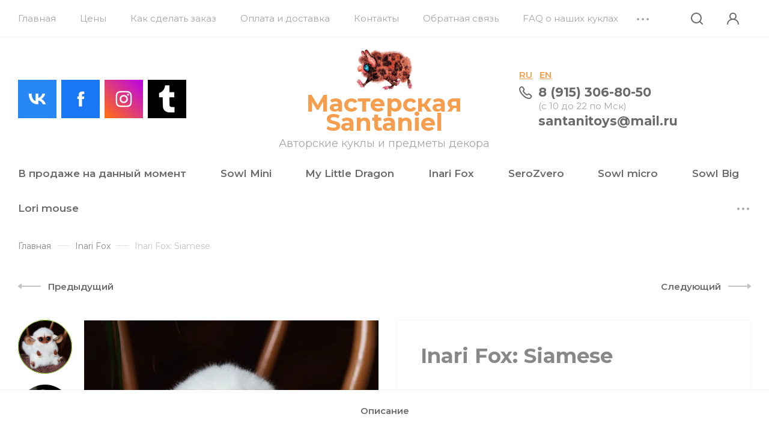

--- FILE ---
content_type: text/html; charset=utf-8
request_url: https://santanitoys.ru/internet-magazin/product/inari-fox-siamese
body_size: 21753
content:
<!DOCTYPE html>
<html data-wf-page="5c6e9b39bf98b28385f6dc24" data-wf-site="5c6e9b39bf98b21617f6dc23" lang="ru" >
	
<head>
<meta charset="utf-8">
<meta name="robots" content="all"/>
<title>Inari Fox: Siamese</title>
<meta name="description" content="Inari Fox: Siamese">
<meta name="keywords" content="Inari Fox: Siamese">
<meta name="SKYPE_TOOLBAR" content="SKYPE_TOOLBAR_PARSER_COMPATIBLE">
<meta name="viewport" content="width=device-width, initial-scale=1.0, maximum-scale=1.0, user-scalable=no">
<meta name="format-detection" content="telephone=no">
<meta http-equiv="x-rim-auto-match" content="none">


<!-- JQuery -->
<script src="/g/libs/jquery/1.10.2/jquery.min.js" charset="utf-8"></script>
<!-- JQuery -->

<!-- Common js -->
	<link rel="stylesheet" href="/g/css/styles_articles_tpl.css">
<link rel='stylesheet' type='text/css' href='/shared/highslide-4.1.13/highslide.min.css'/>
<script type='text/javascript' src='/shared/highslide-4.1.13/highslide-full.packed.js'></script>
<script type='text/javascript'>
hs.graphicsDir = '/shared/highslide-4.1.13/graphics/';
hs.outlineType = null;
hs.showCredits = false;
hs.lang={cssDirection:'ltr',loadingText:'Загрузка...',loadingTitle:'Кликните чтобы отменить',focusTitle:'Нажмите чтобы перенести вперёд',fullExpandTitle:'Увеличить',fullExpandText:'Полноэкранный',previousText:'Предыдущий',previousTitle:'Назад (стрелка влево)',nextText:'Далее',nextTitle:'Далее (стрелка вправо)',moveTitle:'Передвинуть',moveText:'Передвинуть',closeText:'Закрыть',closeTitle:'Закрыть (Esc)',resizeTitle:'Восстановить размер',playText:'Слайд-шоу',playTitle:'Слайд-шоу (пробел)',pauseText:'Пауза',pauseTitle:'Приостановить слайд-шоу (пробел)',number:'Изображение %1/%2',restoreTitle:'Нажмите чтобы посмотреть картинку, используйте мышь для перетаскивания. Используйте клавиши вперёд и назад'};</script>

            <!-- 46b9544ffa2e5e73c3c971fe2ede35a5 -->
            <script src='/shared/s3/js/lang/ru.js'></script>
            <script src='/shared/s3/js/common.min.js'></script>
        <link rel='stylesheet' type='text/css' href='/shared/s3/css/calendar.css' /><link rel="icon" href="/favicon.ico" type="image/vnd.microsoft.icon">

<!--s3_require-->
<link rel="stylesheet" href="/g/basestyle/1.0.1/user/user.css" type="text/css"/>
<link rel="stylesheet" href="/g/basestyle/1.0.1/user/user.blue.css" type="text/css"/>
<script type="text/javascript" src="/g/basestyle/1.0.1/user/user.js" async></script>
<!--/s3_require-->
<!-- Common js -->

<!-- Shop init -->
			
		
		
		
			<link rel="stylesheet" type="text/css" href="/g/shop2v2/default/css/theme.less.css">		
			<script type="text/javascript" src="/g/printme.js"></script>
		<script type="text/javascript" src="/g/shop2v2/default/js/tpl.js"></script>
		<script type="text/javascript" src="/g/shop2v2/default/js/baron.min.js"></script>
		
			<script type="text/javascript" src="/g/shop2v2/default/js/shop2.2.js"></script>
		
	<script type="text/javascript">shop2.init({"productRefs": [],"apiHash": {"getPromoProducts":"cd96ddfe2e4fc9e033a45eb30a38615b","getSearchMatches":"0e34d587c3863bf9b212b0d233b43cc1","getFolderCustomFields":"40d09e79e750707e23e1d005f9ed62da","getProductListItem":"e7967b936f099e462893e6806ba6555b","cartAddItem":"e7327d1b10417fa53b7034ea66bb7697","cartRemoveItem":"42339a96acd477549e26554817db8c17","cartUpdate":"680ec433e007886287854cea8fe24be6","cartRemoveCoupon":"429fd89d32d5721cdb85fdbb97f67934","cartAddCoupon":"3f151beef4d679000b7cbd78894ac6ef","deliveryCalc":"5d761efc1e9b10d8fd7361e4fad86894","printOrder":"1394da9a41244c6afaa4112e77d32737","cancelOrder":"4d594291926d68f0244be03277bbf142","cancelOrderNotify":"f9cef3c2ac5a80274e7dcae5bfe454e7","repeatOrder":"32825de6e2ef272e6faf9c42b862e9dc","paymentMethods":"e30e04f1553cf18f4e2053108b75c637","compare":"018ca7078b4067fe7f66c16f8dd7b6ba"},"hash": null,"verId": 1082984,"mode": "product","step": "","uri": "/internet-magazin","IMAGES_DIR": "/d/","my": {"gr_new_instafeed":true,"gr_selected_theme":"8","gr_search_old_color":true,"show_sections":false,"buy_alias":"\u0412 \u043a\u043e\u0440\u0437\u0438\u043d\u0443","no_width_wave":true,"gr_pagelist_last_mobile":true,"buy_mod":true,"buy_kind":true,"gr_thumb_height":"800","gr_thumb_width":"-","cart_image_width":"190","cart_image_height":"190","cart_other_image_width":"34","cart_other_image_height":"34","gr_shop2_msg":true,"gr_vendor_in_cart":true,"gr_view_class":" view_hover view-2","gr_auth_placeholder":true,"gr_show_collcetions_amount":true,"gr_kinds_slider":true,"gr_cart_titles":false,"gr_search_range_slider":true,"gr_by_price_desc":"\u0426\u0435\u043d\u0430","gr_by_price_asc":"\u0426\u0435\u043d\u0430","gr_by_name_desc":"\u041d\u0430\u0437\u0432\u0430\u043d\u0438\u0435","gr_by_name_asc":"\u041d\u0430\u0437\u0432\u0430\u043d\u0438\u0435","gr_by_amount_desc":"\u041a\u043e\u043b-\u0432\u043e","gr_by_amount_asc":"\u041a\u043e\u043b-\u0432\u043e","gr_by_rating_desc":"\u0420\u0435\u0439\u0442\u0438\u043d\u0433","gr_by_rating_asc":"\u0420\u0435\u0439\u0442\u0438\u043d\u0433","gr_default_sorting_text":"\u041f\u043e \u0443\u043c\u043e\u043b\u0447\u0430\u043d\u0438\u044e","gr_pagelist_only_icons":true,"gr_filter_select_btn":"\u0412\u0441\u0435","gr_filter_sorting_by":"\u0421\u043e\u0440\u0442\u0438\u0440\u043e\u0432\u0430\u0442\u044c","gr_vendor_in_thumbs":true,"special_alias":"\u0410\u043a\u0446\u0438\u044f","new_alias":"\u041d\u043e\u0432\u0438\u043d\u043a\u0430","gr_card_slider_class":" vertical","gr_h1_in_column":true,"gr_product_one_click":"\u0411\u044b\u0441\u0442\u0440\u044b\u0439 \u0437\u0430\u043a\u0430\u0437","gr_leave_comment_btn":"\u041e\u0441\u0442\u0430\u0432\u0438\u0442\u044c \u043e\u0442\u0437\u044b\u0432","gr_compare_class":" no_class","gr_to_compare_text":"\u0421\u0440\u0430\u0432\u043d\u0438\u0442\u044c","gr_add_to_compare_text":"\u041a \u0441\u0440\u0430\u0432\u043d\u0435\u043d\u0438\u044e","gr_login_placeholered":true,"hide_in_search":["text"],"gr_show_options_text":"\u041f\u0430\u0440\u0430\u043c\u0435\u0442\u0440\u044b","gr_cart_show_options_text":"\u041f\u043e\u043a\u0430\u0437\u0430\u0442\u044c","gr_cart_auth_remodal":true,"gr_cart_reg_placeholder":true,"gr_comments_placeholdered":true,"gr_cart_preview_version":"2.2.110-childrens-goods","gr_product_template_name":"shop2.2.110-childrens-goods-product-list-thumbs.tpl","gr_filter_version":"global:shop2.2.110_3-filter.tpl","gr_product_page_version":"global:shop2.2.110-childrens-goods-product.tpl","gr_product_item_desc":"global:shop2.2.110_3-product-item-desc.tpl","gr_cart_page_version":"global:shop2.2.110-childrens-goods-cart.tpl","gr_collections_item":"global:shop2.2.110_3-product-item-collections.tpl","gr_pagelist_version":"global:shop2.2.110-childrens-goods-pagelist.tpl","gr_search_floats_placeholder":false,"gr_show_color_btn":true,"gr_search_floats_titles":true,"gr_comments_toggle":true,"gr_filter_max_count":5,"gr_filter_only_field_title":true,"gr_pagelist_has_del":true,"lazy_load_subpages":true,"gr_lazy_load":true,"gr_pagelist_lazy_load":true,"gr_last_viewed_title":"\u0412\u044b \u0441\u043c\u043e\u0442\u0440\u0435\u043b\u0438","gr_main_search_placeholder":"\u044f \u0438\u0449\u0443...","gr_buy_btn_data_url":true,"gr_product_quick_view":true,"gr_options_more_btn":"\u0412\u0441\u0435 \u043f\u0430\u0440\u0430\u043c\u0435\u0442\u0440\u044b","gr_cleanup_btn":"\u041e\u0447\u0438\u0441\u0442\u0438\u0442\u044c","gr_wrapped_currency":"\u0440\u0443\u0431.","gr_change_styles":true,"gr_cart_preview_popup_new":true,"new_instagram_fix":true,"mode_catalog":true},"shop2_cart_order_payments": 1,"cf_margin_price_enabled": 0,"maps_yandex_key":"","maps_google_key":""});</script>
<!-- Shop init -->

<!-- Custom styles -->
<link href="/g/templates/shop2/2.110.2/childrens-goods/css/normalize.css" rel="stylesheet" type="text/css">
<link href="/g/templates/shop2/2.110.2/childrens-goods/css/webflow.css" rel="stylesheet" type="text/css">

<link rel="stylesheet" href="/g/libs/jqueryui/datepicker-and-slider/css/jquery-ui.css">
<link rel="stylesheet" href="/g/libs/lightgallery/v1.2.19/lightgallery.css">
<link rel="stylesheet" href="/g/libs/remodal/css/remodal.css">
<link rel="stylesheet" href="/g/libs/remodal/css/remodal-default-theme.css">
<link rel="stylesheet" href="/g/libs/waslide/css/waslide.css">
<link rel="stylesheet" href="https://cdnjs.cloudflare.com/ajax/libs/jquery.perfect-scrollbar/1.4.0/css/perfect-scrollbar.min.css">
<link rel="stylesheet" href="/g/libs/jquery-popover/0.0.4/jquery.popover.css">
<!-- Custom styles -->

<!-- Custom js -->
<script src="https://cdnjs.cloudflare.com/ajax/libs/jquery.perfect-scrollbar/1.4.0/perfect-scrollbar.min.js"></script>
<script src="/g/libs/jquery-responsive-tabs/1.6.3/jquery.responsiveTabs.min.js" charset="utf-8"></script>
<script src="/g/libs/jquery-match-height/0.7.2/jquery.matchHeight.min.js" charset="utf-8"></script>
<script src="/g/libs/jqueryui/datepicker-and-slider/js/jquery-ui.min.js" charset="utf-8"></script>
<script src="/g/libs/jqueryui/touch_punch/jquery.ui.touch_punch.min.js" charset="utf-8"></script>

<script src="/g/libs/flexmenu/1.4.2/flexmenu.min.js" charset="utf-8"></script>
<script src="/g/libs/lightgallery/v1.2.19/lightgallery.js" charset="utf-8"></script>
<script src="/g/libs/jquery-slick/1.9.0/slick.min.js" charset="utf-8"></script>
<script src="/g/libs/remodal/js/remodal.js" charset="utf-8"></script>
<script src="/g/libs/waslide/js/animit.js"></script>
<script src="/g/libs/waslide/js/waslide.js"></script>
<script src="/g/templates/shop2/widgets/js/instafeed.min.js"></script>
<script src="/g/libs/jquery-popover/0.0.4/jquery.popover.js"></script>
<script src="/g/templates/shop2/widgets/js/timer.js"></script>
<!-- Custom js -->



<!-- Site js -->
<script src="/g/s3/misc/form/shop-form/shop-form-minimal.js" charset="utf-8"></script>
<script src="/g/templates/shop2/2.110.2/childrens-goods/js/plugins.js" charset="utf-8"></script>

<!-- Недавно просмотренные. Начало -->
<!-- Недавно просмотренные. Конец -->

<!-- Таймер в шапке. Начало -->
<!-- Таймер в шапке. Конец -->

<!-- Увеличение картинки. Лупа. Начало -->
<!-- Увеличение картинки. Лупа. Конец -->

<!-- Ленивая подгрузка. Начало -->
<!-- Ленивая подгрузка. Конец -->

<!-- Всплывающее уведомление. Начало -->
	<script src="/g/templates/shop2/2.110.2/childrens-goods/additional_works/shop2_msg/shop2_msg.js"></script>
<!-- Всплывающее уведомление. Конец -->

<!-- Продолжить покупки. Начало -->
<!-- Продолжить покупки. Конец -->

<!-- Быстрый просмотр Товара. Начало -->
<!-- Быстрый просмотр Товара. Конец -->

<!-- Site js -->


	<script src="/g/templates/shop2/2.110.2/childrens-goods/js/shop_main.js" charset="utf-8"></script>


					    <link rel="stylesheet" href="/g/templates/shop2/2.110.2/childrens-goods/universal/themes/theme1/theme.scss.css">
			
<link rel="stylesheet" href="/g/templates/shop2/2.110.2/childrens-goods/css/global_styles.css">



    <script type="text/javascript">
        !function(o,c){var n=c.documentElement,t=" w-mod-";n.className+=t+"js",("ontouchstart"in o||o.DocumentTouch&&c instanceof DocumentTouch)&&(n.className+=t+"touch")}(window,document);
    </script>



<!-- Быстрый просмотр Товара. Начало -->
	
		<style>
			.quick-view-trigger {display: none !important;}
		</style>
	
<!-- Быстрый просмотр Товара. Конец -->

</head><link rel="stylesheet" href="/t/v444/images/css/site_addons.scss.css">
<link rel="stylesheet" href="/t/v444/images/css/site_addons2.scss.css">
<body class="site body gr-change-styles">
		
	 <!-- Таймер в шапке. Начало -->
		<!-- Таймер в шапке. Конец -->
	
	<!-- Форма Специальное предложение. Начало -->
		<!-- Форма Специальное предложение. Конец -->
	
		<!-- Быстрый просмотр Корзины. Начало -->
	<script src="/g/templates/shop2/2.110.2/childrens-goods/additional_works/cart_preview_popup/cart_preview_popup.js"></script>

<div class="remodal cart-remodal" data-remodal-id="cart-preview-popup" role="dialog" data-remodal-options="hashTracking: false">
	<button data-remodal-action="close" class="gr-icon-btn remodal-close-btn">
		<span>Закрыть</span>
		<svg class="gr-svg-icon">
		    <use xlink:href="#close_btn_icon"></use>
		</svg>
	</button>
	<div class="cart-remodal__body"></div>
</div>	<!-- Быстрый просмотр Корзины. Конец -->
	
    <div class="remodal" data-remodal-id="search-form" role="dialog" data-remodal-options="hashTracking: false">
        <button data-remodal-action="close" class="remodal-close-btn gr-icon-btn">
            <span>Закрыть</span>
        </button>
        <div class="search-tabs">
            <div class="search-tabs__header">Поиск</div>
            <div class="search-tabs__heading">
                <div class="search-tabs__title active">по названию</div>
                <div class="search-tabs__title">по параметрам</div>
            </div>
            <div class="search-tabs__items">
                <div class="search-tabs__item">
                    <nav class="search-block">
                        						    <form action="/internet-magazin/search" method="get" class="search-block__form">
	                            <div class="gr-field-style">
	                                <input name="search_text" type="text" class="search-block__input" value="" placeholder="я ищу..."/>
	                            </div>
	                            <button class="search-block__btn">&nbsp;</button>
	                        <re-captcha data-captcha="recaptcha"
     data-name="captcha"
     data-sitekey="6LcNwrMcAAAAAOCVMf8ZlES6oZipbnEgI-K9C8ld"
     data-lang="ru"
     data-rsize="invisible"
     data-type="image"
     data-theme="light"></re-captcha></form>
						                    </nav>
                </div>
                <div class="search-tabs__item">
                    
	
<div class="shop2-block search-form">
	<div class="search-form__inner">
		<div class="search-form__header">Поиск</div>
		<form action="/internet-magazin/search" enctype="multipart/form-data">
			<input type="hidden" name="sort_by" value=""/>
			<div class="search-rows clear-self">
				<div class="search-rows__top">
											<div class="search-rows__row price_row gr-field-style">
							<div class="row-body">
								<div class="row-title field-title">Цена</div>
								<label class="input-from">
									<span>от</span>
									<input name="s[price][min]" type="text" size="5" class="small" value=""  data-range_min="0" oninput="this.value = this.value.replace (/\D/, '')" />
								</label>
								<label class="input-to">
									<span>до</span>
									<input name="s[price][max]" type="text" size="5" class="small" value=""  data-range_max="200000" oninput="this.value = this.value.replace (/\D/, '')" />
								</label>
									                                <div class="input_range_slider"></div>
	                            	                            <div class="search_currency">
	                            	р.	                            </div>
							</div>
						</div>
					
											<div class="search-rows__row per_page_row gr-field-style">
							<div class="row-title field-title">Результатов на странице</div>
							<div class="row-body">
								<select name="s[products_per_page]">
																																						<option value="5">5</option>
																													<option value="20">20</option>
																													<option value="35">35</option>
																													<option value="50">50</option>
																													<option value="65">65</option>
																													<option value="80">80</option>
																													<option value="95">95</option>
																	</select>
							</div>
						</div>
									</div>

				
									<div class="search-rows__row gr-field-style">
						<label class="row-title field-title" for="shop2-article">Артикул</label>
						<div class="row-body">
							<input type="text" name="s[article]" id="shop2-article" value="" />
						</div>
					</div>
				
									<div class="search-rows__row gr-field-style">
						<label class="row-title field-title" for="shop2-name">Название</label>
						<div class="row-body">
							<input type="text" name="s[name]" size="20" id="shop2-name" value="" />
						</div>
					</div>
								
								
									<div class="search-rows__row gr-field-style">
						<div class="row-title field-title">Выберите категорию</div>
						<div class="row-body">
							<select name="s[folder_id]" id="s[folder_id]">
								<option value="">Все</option>
																																												<option value="84500441" >
											 В продаже на данный момент
										</option>
																																				<option value="84501241" >
											 Sowl Mini
										</option>
																																				<option value="84501041" >
											 My Little Dragon
										</option>
																																				<option value="84500641" >
											 Inari Fox
										</option>
																																				<option value="17454704" >
											 SeroZvero
										</option>
																																				<option value="17455704" >
											&raquo; Trollo
										</option>
																																				<option value="17463904" >
											&raquo; Little Bats
										</option>
																																				<option value="347746505" >
											&raquo; Big Bats
										</option>
																																				<option value="161806108" >
											&raquo; Cat Dragons
										</option>
																																				<option value="164646908" >
											&raquo; Фигурки
										</option>
																																				<option value="268224306" >
											 Sowl micro
										</option>
																																				<option value="100224302" >
											 Sowl Big
										</option>
																																				<option value="10652916" >
											 Lori mouse
										</option>
																																				<option value="265291100" >
											 Hedgehog
										</option>
																																				<option value="109046611" >
											 Bird Beasts
										</option>
																																				<option value="347745705" >
											 Critter Kittens
										</option>
																																				<option value="336377611" >
											 Friendly little spiders
										</option>
																																				<option value="351625305" >
											 Little Monkeys
										</option>
																																				<option value="17082302" >
											 Oni Fox
										</option>
																																				<option value="84501441" >
											 Tiny Griffins
										</option>
																																				<option value="154853904" >
											 Bun Bunny
										</option>
																																				<option value="116279241" >
											 Tiny Griffins Lemur
										</option>
																																				<option value="161800108" >
											 Shrews
										</option>
																																				<option value="258189906" >
											 Dragon Shrews
										</option>
																																				<option value="336377811" >
											 Foxy Dragon
										</option>
																																				<option value="154854104" >
											 Bomborong
										</option>
																																				<option value="181193901" >
											 Space Bear
										</option>
																																				<option value="174493708" >
											 DODO
										</option>
																																				<option value="407562109" >
											 Козлики
										</option>
																																				<option value="172992709" >
											 Реборн
										</option>
																																				<option value="84501641" >
											 Уникальные куклы
										</option>
																																				<option value="84501841" >
											 Полностью пластиковые куклы
										</option>
																																				<option value="84502241" >
											 Образцы искусственного меха
										</option>
																																				<option value="84502041" >
											 Разное
										</option>
																																				<option value="94520211" >
											 Печатная продукция
										</option>
																																				<option value="84502441" >
											 Выставки
										</option>
																								</select>
						</div>
					</div>

					<div id="shop2_search_custom_fields"></div>
								
								<div id="shop2_search_global_fields">
					
								</div>
								
														    <div class="search-rows__row gr-field-style">
					        <div class="row-title field-title">Новинка</div>
					        <div class="row-body">
					            					            <select name="s[flags][2]">
						            <option value="">Все</option>
						            <option value="1">да</option>
						            <option value="0">нет</option>
						        </select>
					        </div>
					    </div>
			    															    <div class="search-rows__row gr-field-style">
					        <div class="row-title field-title">Спецпредложение</div>
					        <div class="row-body">
					            					            <select name="s[flags][1]">
						            <option value="">Все</option>
						            <option value="1">да</option>
						            <option value="0">нет</option>
						        </select>
					        </div>
					    </div>
			    								</div>
			<div class="search-rows__btn">
				<button type="submit" class="search-btn gr-button-1">Поиск</button>
			</div>
		<re-captcha data-captcha="recaptcha"
     data-name="captcha"
     data-sitekey="6LcNwrMcAAAAAOCVMf8ZlES6oZipbnEgI-K9C8ld"
     data-lang="ru"
     data-rsize="invisible"
     data-type="image"
     data-theme="light"></re-captcha></form>
	</div>
</div><!-- Search Form -->                </div>
            </div>
        </div>
    </div> <!-- .search-form -->

    <div class="remodal" data-remodal-id="login-form" role="dialog" data-remodal-options="hashTracking: false">
        <button data-remodal-action="close" class="remodal-close-btn gr-icon-btn"><span>Закрыть</span></button>
        <div class="shop2-block login-form ">
	<div class="login-form__inner">
		<div class="login-form__header">
			Кабинет
		</div>
		<div class="login-form__body">
			
				<form method="post" action="/users">
					<input type="hidden" name="mode" value="login" />

					<div class="login-form__row login gr-field-style">
												<input placeholder="Логин" type="text" name="login" id="login" tabindex="1" value="" />
					</div>
					<div class="login-form__row gr-field-style">
												<input placeholder="Пароль" type="password" name="password" id="password" tabindex="2" value="" />
					</div>

					<div class="login-btns">
						<div class="login-btns__enter">
							<button type="submit" class="gr-button-1" tabindex="3">Войти</button>
						</div>
						<div class="login-btns__links">
							<a href="/users/forgot_password" class="forgot_btn">Забыли пароль?</a>
						</div>
					</div>
				<re-captcha data-captcha="recaptcha"
     data-name="captcha"
     data-sitekey="6LcNwrMcAAAAAOCVMf8ZlES6oZipbnEgI-K9C8ld"
     data-lang="ru"
     data-rsize="invisible"
     data-type="image"
     data-theme="light"></re-captcha></form>
				
								
									<div class="register-btn">
						<a href="/users/register">Регистрация</a>
					</div>
				
			
		</div>
	</div>
</div>    </div> <!-- .login-form -->

    <div class="remodal contacts-popup" data-remodal-id="contacts-popup" role="dialog" data-remodal-options="hashTracking: false">
        <button data-remodal-action="close" class="remodal-close-btn gr-icon-btn"><span>Закрыть</span></button>
        
                    <div class="contacts-popup__phones">
                <div class="contacts-popup__phones-body">
                                            <div>
                            <a href="tel:8 (915) 306-80-50">8 (915) 306-80-50</a>
                        </div>
                                                    <div class="contacts-popup__phones-city">(с 10 до 22 по Мск)</div>
                                                            </div>
            </div>
                	     	        <div class="email_top">
	           	<a href="mailto:santanitoys@mail.ru">santanitoys@mail.ru</a>
	        </div>
	                        <div class="contacts-popup__social">
                <div class="contacts-popup__social-body">
                                            <a class="social" href="https://vk.com/santani" target="_blank" >
                            <img src="/thumb/2/Eeg3GKf2Tn-OhMp90uIenQ/36c36/d/fgs16_vk-cl-bg.svg" alt="Вконтакте" />
                        </a>
                                            <a class="social" href="https://www.facebook.com/mmsantaniel" target="_blank" >
                            <img src="/thumb/2/3gqXohV2XmrvILVesttJHw/36c36/d/fgs16_facebook-cl-bg.svg" alt="Facebook" />
                        </a>
                                            <a class="social" href="https://www.instagram.com/santaniel_toys/" target="_blank" >
                            <img src="/thumb/2/1zMUmaKduGYhe_SHR1IsjA/36c36/d/fgs16_instagram-cl-bg.svg" alt="Instagram" />
                        </a>
                                            <a class="social" href="https://www.tumblr.com/santanielworkshop" target="_blank" >
                            <img src="/thumb/2/3OgnZR2zXs-QYNpXKhXemw/36c36/d/1605189-8413.png" alt="Tumblr" />
                        </a>
                                    </div>
            </div>
            </div> <!-- .contacts-popup -->

    <div class="burger-block">
        <div class="burger-block__inner">
            <div class="burger-block__close gr-icon-btn">&nbsp;</div>
            <div class="burger-block__heading">
                <div class="burger-block__back">&nbsp;</div>
                <div class="burger-block__title folders_title active">Каталог</div>
                            </div>
            <div class="burger-block__body">
                <div class="burger-navs">
                    <div class="burger-folders">&nbsp;</div>
                    <div class="burger-navigation">&nbsp;</div>
                </div>
                            </div>
        </div>
    </div> <!-- .burger-block -->
        
    <div class="site__wrapper">
        <div class="top-panel">
            <div class="top-pannel__wrap">
                                    <ul class="top-menu menu-default">
                        
                            
                                                            <li class="has opened"><a class="top-menu__item w-inline-block" href="/">
                                    <div class="top-menu__item-text">Главная</div>
                                </a>
                                                        
                        
                                                                                                    </li>
                                                                                                
                                                            <li class=""><a class="top-menu__item w-inline-block" href="/ceny-1">
                                    <div class="top-menu__item-text">Цены</div>
                                </a>
                                                        
                        
                                                                                                    </li>
                                                                                                
                                                            <li class=""><a class="top-menu__item w-inline-block" href="/kak-sdelat-zakaz-1">
                                    <div class="top-menu__item-text">Как сделать заказ</div>
                                </a>
                                                        
                        
                                                                                                    </li>
                                                                                                
                                                            <li class=""><a class="top-menu__item w-inline-block" href="/oplata-i-dostavka">
                                    <div class="top-menu__item-text">Оплата и доставка</div>
                                </a>
                                                        
                        
                                                                                                    </li>
                                                                                                
                                                            <li class=""><a class="top-menu__item w-inline-block" href="/kontakty">
                                    <div class="top-menu__item-text">Контакты</div>
                                </a>
                                                        
                        
                                                                                                    </li>
                                                                                                
                                                            <li class=""><a class="top-menu__item w-inline-block" href="/obratnaya-svyaz">
                                    <div class="top-menu__item-text">Обратная связь</div>
                                </a>
                                                        
                        
                                                                                                    </li>
                                                                                                
                                                            <li class=""><a class="top-menu__item w-inline-block" href="/faq-po-materialam">
                                    <div class="top-menu__item-text">FAQ о наших куклах</div>
                                </a>
                                                        
                        
                                                                                                    </li>
                                                                                                
                                                            <li class=""><a class="top-menu__item w-inline-block" href="/o-kompanii">
                                    <div class="top-menu__item-text">О нашей мастерской</div>
                                </a>
                                                        
                        
                                                                                                    </li>
                                                                                                
                                                            <li class=""><a class="top-menu__item w-inline-block" href="/o-nashem-mastere-kukolnike">
                                    <div class="top-menu__item-text">О нашем мастере-кукольнике</div>
                                </a>
                                                        
                                                </li>
                    </ul>
                                                    <div class="modules">
                    <a href="#" class="burger-btn w-inline-block"></a>
                    <a href="#" data-remodal-target="contacts-popup" class="adapt-phone-btn w-inline-block"></a>
                    <a href="#" data-remodal-target="search-form" class="modules__search-btn w-inline-block"></a>
                    <a href="#" data-remodal-target="login-form" class="modules__cabinet w-inline-block"></a>
                    		
			    	    
	    <div id="shop2-cart-preview">
			<div class="panel-cart gr-cart-popup-btn" data-remodal-target="cart-preview-popup">
				<span class="gr-cart-total-amount panel-cart__amount">0</span>
			</div>
		</div><!-- Cart Preview -->
		
	                </div>
            </div>
        </div> <!-- .top-panel -->

        <div class="header-wrap">
            <div class="header">
                <div class="social-links">
                	                                                <a href="https://vk.com/santani" target="_blank" class="social-link__item social_move w-inline-block">
                        	                            	<svg width="64" height="64" viewBox="0 0 64 64" fill="none" xmlns="http://www.w3.org/2000/svg">
<rect width="64" height="64" fill="#2787F5"/>
<path d="M33.2801 40.8711C23.5556 40.8711 18.0089 34.2044 17.7778 23.1111H22.6489C22.8089 31.2533 26.4001 34.7022 29.2445 35.4133V23.1111H33.8312V30.1333C36.6401 29.8311 39.5912 26.6311 40.5867 23.1111H45.1734C44.7982 24.9367 44.0504 26.6652 42.9767 28.1885C41.903 29.7119 40.5266 30.9973 38.9334 31.9644C40.7117 32.8481 42.2825 34.0988 43.542 35.6341C44.8015 37.1694 45.721 38.9543 46.2401 40.8711H41.1912C40.7253 39.2062 39.7783 37.7159 38.4691 36.5869C37.1598 35.4579 35.5464 34.7404 33.8312 34.5244V40.8711H33.2801V40.8711Z" fill="white"/>
</svg>

                                                    </a>
                                                <a href="https://www.facebook.com/mmsantaniel" target="_blank" class="social-link__item social_move w-inline-block">
                        	                            	<svg width="64" height="64" viewBox="0 0 64 64" fill="none" xmlns="http://www.w3.org/2000/svg">
<rect width="64" height="64" fill="#1977F3"/>
<path fill-rule="evenodd" clip-rule="evenodd" d="M34.3901 44.4444V31.9985H37.8262L38.2816 27.7096H34.3901L34.3959 25.563C34.3959 24.4443 34.5022 23.845 36.1091 23.845H38.2572V19.5555H34.8206C30.6927 19.5555 29.2398 21.6361 29.2398 25.135V27.7101H26.6667V31.999H29.2398V44.4444H34.3901Z" fill="white"/>
</svg>

                                                    </a>
                                                <a href="https://www.instagram.com/santaniel_toys/" target="_blank" class="social-link__item social_move w-inline-block">
                        	                            	<svg width="64" height="64" viewBox="0 0 64 64" fill="none" xmlns="http://www.w3.org/2000/svg">
<rect width="64" height="64" fill="url(#paint0_linear_217_1013)"/>
<path fill-rule="evenodd" clip-rule="evenodd" d="M32.0013 18.6667C28.3802 18.6667 27.9257 18.6825 26.5035 18.7472C25.084 18.8122 24.1151 19.037 23.2674 19.3667C22.3904 19.7072 21.6465 20.1628 20.9054 20.9042C20.1637 21.6453 19.7081 22.3892 19.3665 23.2659C19.0359 24.1139 18.8109 25.0831 18.747 26.502C18.6834 27.9242 18.6667 28.3789 18.6667 32C18.6667 35.6211 18.6829 36.0742 18.7473 37.4964C18.8126 38.9159 19.0373 39.8847 19.3668 40.7325C19.7076 41.6095 20.1632 42.3534 20.9045 43.0945C21.6454 43.8361 22.3893 44.2928 23.2657 44.6334C24.114 44.9631 25.0832 45.1878 26.5024 45.2528C27.9246 45.3175 28.3788 45.3334 31.9997 45.3334C35.6211 45.3334 36.0742 45.3175 37.4964 45.2528C38.9158 45.1878 39.8859 44.9631 40.7342 44.6334C41.6109 44.2928 42.3537 43.8361 43.0945 43.0945C43.8362 42.3534 44.2917 41.6095 44.6334 40.7328C44.9612 39.8847 45.1862 38.9156 45.2529 37.4967C45.3167 36.0745 45.3334 35.6211 45.3334 32C45.3334 28.3789 45.3167 27.9245 45.2529 26.5022C45.1862 25.0828 44.9612 24.1139 44.6334 23.2661C44.2917 22.3892 43.8362 21.6453 43.0945 20.9042C42.3528 20.1625 41.6112 19.707 40.7334 19.3667C39.8834 19.037 38.9139 18.8122 37.4944 18.7472C36.0722 18.6825 35.6194 18.6667 31.9972 18.6667H32.0013ZM30.8052 21.0694C31.1602 21.0689 31.5563 21.0694 32.0013 21.0694C35.5614 21.0694 35.9833 21.0822 37.3892 21.1461C38.6892 21.2055 39.3947 21.4228 39.8648 21.6053C40.487 21.8469 40.9306 22.1358 41.397 22.6025C41.8637 23.0692 42.1526 23.5136 42.3948 24.1358C42.5773 24.6053 42.7948 25.3108 42.854 26.6108C42.9178 28.0164 42.9317 28.4386 42.9317 31.9969C42.9317 35.5553 42.9178 35.9775 42.854 37.383C42.7945 38.683 42.5773 39.3886 42.3948 39.858C42.1531 40.4803 41.8637 40.9233 41.397 41.3897C40.9303 41.8564 40.4873 42.1453 39.8648 42.3869C39.3953 42.5703 38.6892 42.7869 37.3892 42.8464C35.9836 42.9103 35.5614 42.9242 32.0013 42.9242C28.441 42.9242 28.0191 42.9103 26.6135 42.8464C25.3135 42.7864 24.6079 42.5692 24.1376 42.3867C23.5154 42.145 23.071 41.8561 22.6043 41.3894C22.1376 40.9228 21.8487 40.4794 21.6065 39.8569C21.424 39.3875 21.2065 38.6819 21.1473 37.3819C21.0834 35.9764 21.0707 35.5542 21.0707 31.9936C21.0707 28.433 21.0834 28.013 21.1473 26.6075C21.2068 25.3075 21.424 24.6019 21.6065 24.1319C21.8482 23.5097 22.1376 23.0653 22.6043 22.5986C23.071 22.1319 23.5154 21.843 24.1376 21.6008C24.6076 21.4175 25.3135 21.2008 26.6135 21.1411C27.8435 21.0855 28.3202 21.0689 30.8052 21.0661V21.0694ZM39.1187 23.2833C38.2353 23.2833 37.5186 23.9992 37.5186 24.8828C37.5186 25.7661 38.2353 26.4828 39.1187 26.4828C40.002 26.4828 40.7187 25.7661 40.7187 24.8828C40.7187 23.9995 40.002 23.2833 39.1187 23.2833ZM32.0013 25.1528C28.2199 25.1528 25.1541 28.2186 25.1541 32C25.1541 35.7814 28.2199 38.8459 32.0013 38.8459C35.7828 38.8459 38.8475 35.7814 38.8475 32C38.8475 28.2186 35.7828 25.1528 32.0013 25.1528ZM32.0013 27.5556C34.4558 27.5556 36.4458 29.5453 36.4458 32C36.4458 34.4545 34.4558 36.4445 32.0013 36.4445C29.5466 36.4445 27.5568 34.4545 27.5568 32C27.5568 29.5453 29.5466 27.5556 32.0013 27.5556Z" fill="white"/>
<defs>
<linearGradient id="paint0_linear_217_1013" x1="2.13334" y1="61.8667" x2="64" y2="2.18948e-06" gradientUnits="userSpaceOnUse">
<stop stop-color="#FF6E16"/>
<stop offset="1" stop-color="#B902EB"/>
</linearGradient>
</defs>
</svg>

                                                    </a>
                                                <a href="https://www.tumblr.com/santanielworkshop" target="_blank" class="social-link__item social_move w-inline-block">
                        	                            	<img src="/thumb/2/huBoZir28bZ_Rf-Z8vJTlQ/64c64/d/1605189-8413.png" alt="Tumblr" />
                                                    </a>
                                                            </div>
                
                
                <div class="site-info">
                							<div class="site-logo">
																													<a href="https://santanitoys.ru" style="display: inline-block; font-size: 0;">
									<img src="/thumb/2/zH5yTv2Cc7z-8-OPbKvVBg/95c74/d/pic.svg" style="width: 95px;" alt="" />
								</a>
													</div>
					                                            <div class="site-info__name">
                        									<a href="https://santanitoys.ru">
									Мастерская Santaniel
								</a>
							                        </div>
                                                                <div class="site-info__desc">Авторские куклы и предметы декора</div>
                                    </div>
                <div class="head-contacts">
                	<div class="lang_wr">
                		<a href="https://santanitoys.ru/" class="ru-lang">RU</a>
                		<a href="https://en.santanitoys.ru/" class="eng-lang">EN</a>
                	</div>
                        <div class="head-contacts__inn">
                            <div class="head-contacts__phone-wrap" >
        	                                                                                        <div>
                                        <a href="tel:8 (915) 306-80-50">8 (915) 306-80-50</a>
                                    </div>
                                                                	<div class="head-contacts__address">(с 10 до 22 по Мск)</div>
                                                                    
			                                                                                    <div class="email_top">
                                	<a href="mailto:santanitoys@mail.ru">santanitoys@mail.ru</a>
                                </div>
                                                               
                            </div>
                        </div>
                </div>
            </div>
			
			<div class="menu-cat-wrap">
	            <ul class="menu-cat menu-default">
	                	                     	                     	                     	                     	                	                     	                          	                          	                          			                               <li class="">
									<div class="menu-cat__div">
	                                	                                <a class="menu-cat__item w-inline-block" href="/internet-magazin/folder/v-prodazhe-na-dannyy-moment">
	                                    <div class="menu-cat__item-text"><ins>В продаже на данный момент</ins><span class="menu-cat__wave">&nbps;</span></div>
	                                </a>
	                                </div>
	                          	                     	                     	                     	                     	                	                     	                          	                               	                                    </li>
	                                    	                               	                          	                          	                          			                               <li class="">
									<div class="menu-cat__div">
	                                	                                <a class="menu-cat__item w-inline-block" href="/internet-magazin/folder/sowl">
	                                    <div class="menu-cat__item-text"><ins>Sowl Mini</ins><span class="menu-cat__wave">&nbps;</span></div>
	                                </a>
	                                </div>
	                          	                     	                     	                     	                     	                	                     	                          	                               	                                    </li>
	                                    	                               	                          	                          	                          			                               <li class="">
									<div class="menu-cat__div">
	                                	                                <a class="menu-cat__item w-inline-block" href="/internet-magazin/folder/my-little-dragons">
	                                    <div class="menu-cat__item-text"><ins>My Little Dragon</ins><span class="menu-cat__wave">&nbps;</span></div>
	                                </a>
	                                </div>
	                          	                     	                     	                     	                     	                	                     	                          	                               	                                    </li>
	                                    	                               	                          	                          	                          			                               <li class="">
									<div class="menu-cat__div">
	                                	                                <a class="menu-cat__item w-inline-block" href="/internet-magazin/folder/inari-foxes">
	                                    <div class="menu-cat__item-text"><ins>Inari Fox</ins><span class="menu-cat__wave">&nbps;</span></div>
	                                </a>
	                                </div>
	                          	                     	                     	                     	                     	                	                     	                          	                               	                                    </li>
	                                    	                               	                          	                          	                          			                               <li class=" has sublevel">
									<div class="menu-cat__div">
	                                	                                <a class="menu-cat__item w-inline-block hasArrow" href="/internet-magazin/folder/serozvero">
	                                    <div class="menu-cat__item-text"><ins>SeroZvero</ins><span class="menu-cat__wave">&nbps;</span></div>
	                                </a>
	                                </div>
	                          	                     	                     	                     	                     	                	                     	                          	                               	                                    <ul>
	                                        <li class="parentItem">
	                                            <a href="/internet-magazin/folder/serozvero"><ins>SeroZvero</ins></a>
	                                            <a class="parent-link" href="/internet-magazin/folder/serozvero">Смотреть все</a>
	                                        </li>
	                                    	                          	                          	                               <li class="">
	                                <a class="cat-item_link" href="/internet-magazin/folder/trollo">
	                                    <ins>Trollo</ins>
	                                </a>
	                          	                     	                     	                     	                     	                	                     	                          	                               	                                    </li>
	                                    	                               	                          	                          	                               <li class="">
	                                <a class="cat-item_link" href="/internet-magazin/folder/little-bats">
	                                    <ins>Little Bats</ins>
	                                </a>
	                          	                     	                     	                     	                     	                	                     	                          	                               	                                    </li>
	                                    	                               	                          	                          	                               <li class="">
	                                <a class="cat-item_link" href="/internet-magazin/folder/big-bats">
	                                    <ins>Big Bats</ins>
	                                </a>
	                          	                     	                     	                     	                     	                	                     	                          	                               	                                    </li>
	                                    	                               	                          	                          	                               <li class="">
	                                <a class="cat-item_link" href="/internet-magazin/folder/cat-dragons">
	                                    <ins>Cat Dragons</ins>
	                                </a>
	                          	                     	                     	                     	                     	                	                     	                          	                               	                                    </li>
	                                    	                               	                          	                          	                               <li class="">
	                                <a class="cat-item_link" href="/internet-magazin/folder/figurki">
	                                    <ins>Фигурки</ins>
	                                </a>
	                          	                     	                     	                     	                     	                	                     	                          	                               	                                    </li>
	                                    	                                         </ul></li>
	                                    	                               	                          	                          	                          			                               <li class="">
									<div class="menu-cat__div">
	                                	                                <a class="menu-cat__item w-inline-block" href="/internet-magazin/folder/sowl-micro">
	                                    <div class="menu-cat__item-text"><ins>Sowl micro</ins><span class="menu-cat__wave">&nbps;</span></div>
	                                </a>
	                                </div>
	                          	                     	                     	                     	                     	                	                     	                          	                               	                                    </li>
	                                    	                               	                          	                          	                          			                               <li class="">
									<div class="menu-cat__div">
	                                	                                <a class="menu-cat__item w-inline-block" href="/internet-magazin/folder/sowl-big">
	                                    <div class="menu-cat__item-text"><ins>Sowl Big</ins><span class="menu-cat__wave">&nbps;</span></div>
	                                </a>
	                                </div>
	                          	                     	                     	                     	                     	                	                     	                          	                               	                                    </li>
	                                    	                               	                          	                          	                          			                               <li class="">
									<div class="menu-cat__div">
	                                	                                <a class="menu-cat__item w-inline-block" href="/internet-magazin/folder/lori-mouse">
	                                    <div class="menu-cat__item-text"><ins>Lori mouse</ins><span class="menu-cat__wave">&nbps;</span></div>
	                                </a>
	                                </div>
	                          	                     	                     	                     	                     	                	                     	                          	                               	                                    </li>
	                                    	                               	                          	                          	                          			                               <li class="">
									<div class="menu-cat__div">
	                                	                                <a class="menu-cat__item w-inline-block" href="/internet-magazin/folder/hedgehogs">
	                                    <div class="menu-cat__item-text"><ins>Hedgehog</ins><span class="menu-cat__wave">&nbps;</span></div>
	                                </a>
	                                </div>
	                          	                     	                     	                     	                     	                	                     	                          	                               	                                    </li>
	                                    	                               	                          	                          	                          			                               <li class="">
									<div class="menu-cat__div">
	                                	                                <a class="menu-cat__item w-inline-block" href="/internet-magazin/folder/bird-beasts">
	                                    <div class="menu-cat__item-text"><ins>Bird Beasts</ins><span class="menu-cat__wave">&nbps;</span></div>
	                                </a>
	                                </div>
	                          	                     	                     	                     	                     	                	                     	                          	                               	                                    </li>
	                                    	                               	                          	                          	                          			                               <li class="">
									<div class="menu-cat__div">
	                                	                                <a class="menu-cat__item w-inline-block" href="/internet-magazin/folder/critter-kittens">
	                                    <div class="menu-cat__item-text"><ins>Critter Kittens</ins><span class="menu-cat__wave">&nbps;</span></div>
	                                </a>
	                                </div>
	                          	                     	                     	                     	                     	                	                     	                          	                               	                                    </li>
	                                    	                               	                          	                          	                          			                               <li class="">
									<div class="menu-cat__div">
	                                	                                <a class="menu-cat__item w-inline-block" href="/internet-magazin/folder/friendly-little-spiders">
	                                    <div class="menu-cat__item-text"><ins>Friendly little spiders</ins><span class="menu-cat__wave">&nbps;</span></div>
	                                </a>
	                                </div>
	                          	                     	                     	                     	                     	                	                     	                          	                               	                                    </li>
	                                    	                               	                          	                          	                          			                               <li class="">
									<div class="menu-cat__div">
	                                	                                <a class="menu-cat__item w-inline-block" href="/internet-magazin/folder/little-monkeys">
	                                    <div class="menu-cat__item-text"><ins>Little Monkeys</ins><span class="menu-cat__wave">&nbps;</span></div>
	                                </a>
	                                </div>
	                          	                     	                     	                     	                     	                	                     	                          	                               	                                    </li>
	                                    	                               	                          	                          	                          			                               <li class="">
									<div class="menu-cat__div">
	                                	                                <a class="menu-cat__item w-inline-block" href="/internet-magazin/folder/oni-fox">
	                                    <div class="menu-cat__item-text"><ins>Oni Fox</ins><span class="menu-cat__wave">&nbps;</span></div>
	                                </a>
	                                </div>
	                          	                     	                     	                     	                     	                	                     	                          	                               	                                    </li>
	                                    	                               	                          	                          	                          			                               <li class="">
									<div class="menu-cat__div">
	                                	                                <a class="menu-cat__item w-inline-block" href="/internet-magazin/folder/tiny-griffins">
	                                    <div class="menu-cat__item-text"><ins>Tiny Griffins</ins><span class="menu-cat__wave">&nbps;</span></div>
	                                </a>
	                                </div>
	                          	                     	                     	                     	                     	                	                     	                          	                               	                                    </li>
	                                    	                               	                          	                          	                          			                               <li class="">
									<div class="menu-cat__div">
	                                	                                <a class="menu-cat__item w-inline-block" href="/internet-magazin/folder/bun-bunny">
	                                    <div class="menu-cat__item-text"><ins>Bun Bunny</ins><span class="menu-cat__wave">&nbps;</span></div>
	                                </a>
	                                </div>
	                          	                     	                     	                     	                     	                	                     	                          	                               	                                    </li>
	                                    	                               	                          	                          	                          			                               <li class="">
									<div class="menu-cat__div">
	                                	                                <a class="menu-cat__item w-inline-block" href="/internet-magazin/folder/tiny-griffins-lemur">
	                                    <div class="menu-cat__item-text"><ins>Tiny Griffins Lemur</ins><span class="menu-cat__wave">&nbps;</span></div>
	                                </a>
	                                </div>
	                          	                     	                     	                     	                     	                	                     	                          	                               	                                    </li>
	                                    	                               	                          	                          	                          			                               <li class="">
									<div class="menu-cat__div">
	                                	                                <a class="menu-cat__item w-inline-block" href="/internet-magazin/folder/shrews">
	                                    <div class="menu-cat__item-text"><ins>Shrews</ins><span class="menu-cat__wave">&nbps;</span></div>
	                                </a>
	                                </div>
	                          	                     	                     	                     	                     	                	                     	                          	                               	                                    </li>
	                                    	                               	                          	                          	                          			                               <li class="">
									<div class="menu-cat__div">
	                                	                                <a class="menu-cat__item w-inline-block" href="/internet-magazin/folder/dragon-shrews">
	                                    <div class="menu-cat__item-text"><ins>Dragon Shrews</ins><span class="menu-cat__wave">&nbps;</span></div>
	                                </a>
	                                </div>
	                          	                     	                     	                     	                     	                	                     	                          	                               	                                    </li>
	                                    	                               	                          	                          	                          			                               <li class="">
									<div class="menu-cat__div">
	                                	                                <a class="menu-cat__item w-inline-block" href="/internet-magazin/folder/foxy-dragons">
	                                    <div class="menu-cat__item-text"><ins>Foxy Dragon</ins><span class="menu-cat__wave">&nbps;</span></div>
	                                </a>
	                                </div>
	                          	                     	                     	                     	                     	                	                     	                          	                               	                                    </li>
	                                    	                               	                          	                          	                          			                               <li class="">
									<div class="menu-cat__div">
	                                	                                <a class="menu-cat__item w-inline-block" href="/internet-magazin/folder/bomborong">
	                                    <div class="menu-cat__item-text"><ins>Bomborong</ins><span class="menu-cat__wave">&nbps;</span></div>
	                                </a>
	                                </div>
	                          	                     	                     	                     	                     	                	                     	                          	                               	                                    </li>
	                                    	                               	                          	                          	                          			                               <li class="">
									<div class="menu-cat__div">
	                                	                                <a class="menu-cat__item w-inline-block" href="/internet-magazin/folder/space-bears">
	                                    <div class="menu-cat__item-text"><ins>Space Bear</ins><span class="menu-cat__wave">&nbps;</span></div>
	                                </a>
	                                </div>
	                          	                     	                     	                     	                     	                	                     	                          	                               	                                    </li>
	                                    	                               	                          	                          	                          			                               <li class="">
									<div class="menu-cat__div">
	                                	                                <a class="menu-cat__item w-inline-block" href="/internet-magazin/folder/dodo">
	                                    <div class="menu-cat__item-text"><ins>DODO</ins><span class="menu-cat__wave">&nbps;</span></div>
	                                </a>
	                                </div>
	                          	                     	                     	                     	                     	                	                     	                          	                               	                                    </li>
	                                    	                               	                          	                          	                          			                               <li class="">
									<div class="menu-cat__div">
	                                	                                <a class="menu-cat__item w-inline-block" href="/internet-magazin/folder/kozliki">
	                                    <div class="menu-cat__item-text"><ins>Козлики</ins><span class="menu-cat__wave">&nbps;</span></div>
	                                </a>
	                                </div>
	                          	                     	                     	                     	                     	                	                     	                          	                               	                                    </li>
	                                    	                               	                          	                          	                          			                               <li class="">
									<div class="menu-cat__div">
	                                	                                <a class="menu-cat__item w-inline-block" href="/internet-magazin/folder/reborn">
	                                    <div class="menu-cat__item-text"><ins>Реборн</ins><span class="menu-cat__wave">&nbps;</span></div>
	                                </a>
	                                </div>
	                          	                     	                     	                     	                     	                	                     	                          	                               	                                    </li>
	                                    	                               	                          	                          	                          			                               <li class="">
									<div class="menu-cat__div">
	                                	                                <a class="menu-cat__item w-inline-block" href="/internet-magazin/folder/raznyye-kukly">
	                                    <div class="menu-cat__item-text"><ins>Уникальные куклы</ins><span class="menu-cat__wave">&nbps;</span></div>
	                                </a>
	                                </div>
	                          	                     	                     	                     	                     	                	                     	                          	                               	                                    </li>
	                                    	                               	                          	                          	                          			                               <li class="">
									<div class="menu-cat__div">
	                                	                                <a class="menu-cat__item w-inline-block" href="/internet-magazin/folder/polnostyu-plastikovyye-kukly">
	                                    <div class="menu-cat__item-text"><ins>Полностью пластиковые куклы</ins><span class="menu-cat__wave">&nbps;</span></div>
	                                </a>
	                                </div>
	                          	                     	                     	                     	                     	                	                     	                          	                               	                                    </li>
	                                    	                               	                          	                          	                          			                               <li class="">
									<div class="menu-cat__div">
	                                	                                <a class="menu-cat__item w-inline-block" href="/internet-magazin/folder/obraztsy-iskusstvennogo-mekha">
	                                    <div class="menu-cat__item-text"><ins>Образцы искусственного меха</ins><span class="menu-cat__wave">&nbps;</span></div>
	                                </a>
	                                </div>
	                          	                     	                     	                     	                     	                	                     	                          	                               	                                    </li>
	                                    	                               	                          	                          	                          			                               <li class="">
									<div class="menu-cat__div">
	                                	                                <a class="menu-cat__item w-inline-block" href="/internet-magazin/folder/raznoye">
	                                    <div class="menu-cat__item-text"><ins>Разное</ins><span class="menu-cat__wave">&nbps;</span></div>
	                                </a>
	                                </div>
	                          	                     	                     	                     	                     	                	                     	                          	                               	                                    </li>
	                                    	                               	                          	                          	                          			                               <li class="">
									<div class="menu-cat__div">
	                                	                                <a class="menu-cat__item w-inline-block" href="/internet-magazin/folder/pechatnaya-produktsiya">
	                                    <div class="menu-cat__item-text"><ins>Печатная продукция</ins><span class="menu-cat__wave">&nbps;</span></div>
	                                </a>
	                                </div>
	                          	                     	                     	                     	                     	                	                     	                          	                               	                                    </li>
	                                    	                               	                          	                          	                          			                               <li class="">
									<div class="menu-cat__div">
	                                	                                <a class="menu-cat__item w-inline-block" href="/internet-magazin/folder/vystavki">
	                                    <div class="menu-cat__item-text"><ins>Выставки</ins><span class="menu-cat__wave">&nbps;</span></div>
	                                </a>
	                                </div>
	                          	                     	                     	                     	                     	                	                	                </li>
	                <li class="desktop_brands_li">
	                	<div class="menu-cat__div">
	                		<a class="menu-cat__item w-inline-block hasArrow" href="javascript:void(0);">
                                <div class="menu-cat__item-text"><ins>Бренды</ins><span class="menu-cat__wave">&nbps;</span></div>
                            </a>
	                	</div>
	                	<ul>
		                							</ul>
	                </li>
	            </ul>
            </div>
        </div> <!-- .header-wrap -->
        
        <div class="site-container">
            <div class="site-container__inner">
                                
                
                <main role="main" class="site-main product_page">
                    <div class="site-main__inner">
                    		                        <div class="site-main__heading">
	                            
<div class="site-path" data-url="/"><a href="/"><span>Главная</span></a><span class='site-path__delimetr'>&nbsp;</span><a href="/internet-magazin/folder/inari-foxes"><span>Inari Fox</span></a><span class='site-path__delimetr'>&nbsp;</span><span>Inari Fox: Siamese</span></div>	                            	                            
	                            	                        </div>
                                                
<div class="shop2-cookies-disabled shop2-warning hide"></div>


	
		
							
			
							
			
							
			
		
				
		
					



<div class="card-page">
	<div class="card-page__top">
									<div class="shop2-product-navigation">
			    <!--noindex--><a rel="nofollow" class="shop2-left-btn" href="/internet-magazin/product/inari-fox-siamese/prev">Предыдущий</a><!--/noindex-->
			    <!--noindex--><a rel="nofollow" class="shop2-right-btn" href="/internet-magazin/product/inari-fox-siamese/next">Следующий</a><!--/noindex-->
			    </div>
							<div class="card-page__left">
			
			<div class="card-slider vertical">
				
				 <!-- .card-slider__flags -->

				<div class="card-slider__items">
					<div class="card-slider__item">
						<div class="card-slider__image"
			            	 style="background-image: url(/thumb/2/odyagHHCdAOBKMiK2hQH-w/800r800/d/ahOFierg4Nc.jpg);">
															<a class="gr-image-zoom" href="/thumb/2/MLJeb8NjWkc-PfXysWSM2g/r/d/ahOFierg4Nc.jpg">
									<img src="/thumb/2/odyagHHCdAOBKMiK2hQH-w/800r800/d/ahOFierg4Nc.jpg" alt="Inari Fox: Siamese" title="Inari Fox: Siamese" />
								</a>
													</div>
					</div>
																		<div class="card-slider__item">
								<div class="card-slider__image"
								 style="background-image: url(/thumb/2/ujY73Nj0Km-QndRUv4dR1A/800r800/d/b8gopvtJqYE.jpg">
									<a class="gr-image-zoom" href="/thumb/2/0GM_oPlO_czbT7hdIEQRag/r/d/b8gopvtJqYE.jpg">
										<img src="/thumb/2/ujY73Nj0Km-QndRUv4dR1A/800r800/d/b8gopvtJqYE.jpg" alt="Inari Fox: Siamese" />
									</a>
								</div>
							</div>
													<div class="card-slider__item">
								<div class="card-slider__image"
								 style="background-image: url(/thumb/2/nxLZBjCr2Ex392VuY-HCvA/800r800/d/IBH54UyJZ-A.jpg">
									<a class="gr-image-zoom" href="/thumb/2/ecXTQD1r18zOq15MSWc3vA/r/d/IBH54UyJZ-A.jpg">
										<img src="/thumb/2/nxLZBjCr2Ex392VuY-HCvA/800r800/d/IBH54UyJZ-A.jpg" alt="Inari Fox: Siamese" />
									</a>
								</div>
							</div>
													<div class="card-slider__item">
								<div class="card-slider__image"
								 style="background-image: url(/thumb/2/5dPuQMC199uHxuKs9bpMqQ/800r800/d/v__IScKQMwzw.jpg">
									<a class="gr-image-zoom" href="/thumb/2/s4iXrjnP8qM7vBFH2EcNLQ/r/d/v__IScKQMwzw.jpg">
										<img src="/thumb/2/5dPuQMC199uHxuKs9bpMqQ/800r800/d/v__IScKQMwzw.jpg" alt="Inari Fox: Siamese" />
									</a>
								</div>
							</div>
															</div>
				
									<div class="card-slider__thumbs">
						<div class="card-slider__thumbs-slider">
							<div class="card-slider__thumb">
								<div class="card-slider__thumb-img">
																			<a href="javascript:void(0);" style="background-image: url(/thumb/2/MLJeb8NjWkc-PfXysWSM2g/r/d/ahOFierg4Nc.jpg);">
											<img src="/thumb/2/KB3Us9o519odI349PCue5w/240r240/d/ahOFierg4Nc.jpg" style="opacity: 0;" alt="Inari Fox: Siamese" title="Inari Fox: Siamese" />
										</a>
																	</div>
							</div>
															<div class="card-slider__thumb">
									<div class="card-slider__thumb-img">
										<a href="javascript:void(0);" style="background-image: url(/thumb/2/0GM_oPlO_czbT7hdIEQRag/r/d/b8gopvtJqYE.jpg);">
											<img src="/thumb/2/ZgJLjifPYqJb4mQISJGW5Q/240r240/d/b8gopvtJqYE.jpg" style="opacity: 0;" title="Inari Fox: Siamese" alt="Inari Fox: Siamese" />
										</a>
									</div>
								</div>
															<div class="card-slider__thumb">
									<div class="card-slider__thumb-img">
										<a href="javascript:void(0);" style="background-image: url(/thumb/2/ecXTQD1r18zOq15MSWc3vA/r/d/IBH54UyJZ-A.jpg);">
											<img src="/thumb/2/rCuJBvsvJ56T_lpyRAZvWg/240r240/d/IBH54UyJZ-A.jpg" style="opacity: 0;" title="Inari Fox: Siamese" alt="Inari Fox: Siamese" />
										</a>
									</div>
								</div>
															<div class="card-slider__thumb">
									<div class="card-slider__thumb-img">
										<a href="javascript:void(0);" style="background-image: url(/thumb/2/s4iXrjnP8qM7vBFH2EcNLQ/r/d/v__IScKQMwzw.jpg);">
											<img src="/thumb/2/kLBNSVkzIx7vEz1CCFtkFw/240r240/d/v__IScKQMwzw.jpg" style="opacity: 0;" title="Inari Fox: Siamese" alt="Inari Fox: Siamese" />
										</a>
									</div>
								</div>
													</div>
					</div>
							</div> <!-- .card-slider -->
		</div>
		<div class="card-page__right">
			<form
				method="post"
				action="/internet-magazin?mode=cart&amp;action=add"
				accept-charset="utf-8"
				class="shop2-product">

				<div class="shop2-product__inner">
					<input type="hidden" name="kind_id" value="428116641"/>
					<input type="hidden" name="product_id" value="357151641"/>
					<input type="hidden" name="meta" value='null'/>
					
											<div class="product-name">
							<h1>Inari Fox: Siamese</h1>
						</div>
										<div class="shop2-product__top">
							                </div>
	                <div class="form-additional">
													<div class="product-price">
									
											<div class="price-current price_on_request"><strong>Под заказ</strong></div>
								</div>
							
				
							

<input type="hidden" value="Inari Fox: Siamese" name="product_name" />
<input type="hidden" value="https:///internet-magazin/product/inari-fox-siamese" name="product_link" />												
			        				            													            		<div class="buy-one-click gr-button-3" data-remodal-target="one-click"  
				            			data-api-url="/-/x-api/v1/public/?method=form/postform&param[form_id]=23698308&param[tpl]=global:shop2.form.minimal.tpl&param[hide_title]=0&param[placeholdered_fields]=1&param[product_link]=santanitoys.ru/internet-magazin/product/inari-fox-siamese&param[product_name]=Inari Fox: Siamese">
				            			Быстрый заказ
				            		</div>
				            				            			            						</div>
		            
						                		                <div class="product-anonce">
		                    Образец.
		                </div>
		            	                
	
					
	
	
					<div class="shop2-product-article"><span>Артикул:</span> нет</div>
	
						

		            <div class="shop2-product__options">
		            	

 
	
		
		
	
								            </div>

		            						<div class="pluso-share">
														<div class="pluso-share__body">
								<script src="https://yastatic.net/es5-shims/0.0.2/es5-shims.min.js"></script>
								<script src="https://yastatic.net/share2/share.js"></script>
								<div class="ya-share2" data-services="messenger,vkontakte,odnoklassniki,telegram,viber,whatsapp"></div>
							</div>
						</div> <!-- .pluso-share -->
					
				</div>
			<re-captcha data-captcha="recaptcha"
     data-name="captcha"
     data-sitekey="6LcNwrMcAAAAAOCVMf8ZlES6oZipbnEgI-K9C8ld"
     data-lang="ru"
     data-rsize="invisible"
     data-type="image"
     data-theme="light"></re-captcha></form><!-- Product -->
		</div>
	</div>
		<div class="card-page__bottom">
		
					



	<div id="product-tabs" class="shop-product-data">
		<div class="shop-product-data__close">&nbsp;</div>
									<ul class="shop-product-data__nav">
					<li class="active-tab"><a href="#shop2-tabs-2">Описание<span class="shop-product-data__wave">&nbsp;</span></a></li>
				</ul>
			
						<div class="shop-product-data__desc">

																								<div class="desc-area html_block active-area" id="shop2-tabs-2">
									<p><span style="font-family: 'book antiqua', palatino; font-size: 13pt;"><em>Лисички Inari из маленького святилища по соседству.&nbsp;</em>&nbsp;</span></p>
<p><span style="font-family: verdana, geneva; font-size: 11pt;">Мягконабивная кукла с пластиковыми деталями.</span></p>
<p><span style="font-family: verdana, geneva; font-size: 11pt;">Размер: 23 см</span></p>
<p><span style="font-family: verdana, geneva; font-size: 11pt;">Материалы: полимерная глина, акрил, искусственный мех "Белая норка", наполнитель - холлофайбер, стеклянный гранулят.</span></p>
								</div>
																				
								
								
				
								
				
                

			</div><!-- Product Desc -->
			</div>
		
				
				
					
<div class="collections">
	<div class="collections__inner">
			</div>
</div>		
					<div class="shop2-product-tags" style="background: none; padding: 0; margin: 40px 0 0;">
				<span style="background: none; padding-left: 0;">теги:</span>
				<div>
											<a href="/internet-magazin/tag/fox" style="transition: all .3s; border-bottom: 1px solid currentColor;
    text-decoration: none;">fox</a>&nbsp;&nbsp;&nbsp;											<a href="/internet-magazin/tag/lisa" style="transition: all .3s; border-bottom: 1px solid currentColor;
    text-decoration: none;">лиса</a>&nbsp;&nbsp;&nbsp;											<a href="/internet-magazin/tag/inari_fox" style="transition: all .3s; border-bottom: 1px solid currentColor;
    text-decoration: none;">inari_fox</a>									</div>
			</div>
			
				<style>
					.shop2-product-tags a:hover {border-bottom-color: transparent !important;}
				</style>
			
			    
	    			<div class="remodal" data-remodal-id="one-click" role="dialog" data-remodal-options="hashTracking: false">
				<button data-remodal-action="close" class="gr-icon-btn remodal-close-btn"><span>Закрыть</span></button>
			</div> <!-- one-click-form -->
		
	</div>
</div>
		
		
		<div class="gr-back-btn">
			<a href="javascript:shop2.back()" class="shop2-btn shop2-btn-back">Назад</a>
		</div>

	





</div>
                </main> <!-- .site-main -->
                                	<div class="site-filter-container product_page"></div>
                                
                                
                                
            </div>
        </div> <!-- .site-container -->
        
        <footer role="contentinfo" class="site-footer">
            <div class="site-footer__inner">
                <div class="bottom-wrap">
                                        
                    
                    <div class="bottom-info inner_page">
                        <div class="bottom-info__left">
                                                            <ul class="botmenu w-list-unstyled">
                                                                
                                                                    
                                                                                    <li class="botmenu__item "><a href="/kak-sdelat-zakaz">Как сделать заказ</a>
                                                                                                            
                                                                
                                                                                                                                        </li>
                                                                                                                                                                
                                                                                    <li class="botmenu__item "><a href="/usloviya-dostavki">Оплата и доставка</a>
                                                                                                            
                                                                
                                                                                                                                        </li>
                                                                                                                                                                
                                                                                    <li class="botmenu__item "><a href="/ceny">Цены</a>
                                                                                                            
                                                                        </li>
                                </ul>
                                                                                        <div class="contacts-bot">
                                <div class="contacts-bot__title">Контакты</div>
                                <div class="contacts-bot__inner">
                                                                        <div class="contacts-bot__left">
                                        <div class="contact-bot__phone w-inline-block">
                                            <div class="contacts-bot__number">
                                                                                                    <div>
                                                        <a href="tel:8 (915) 306-80-50">8 (915) 306-80-50</a>
                                                    </div>
                                                                                            </div>
                                        </div>
                                                                                    <a href="mailto:santanitoys@mail.ru" class="contacts-bot__mail w-inline-block">
                                                <div class="contacts-bot__mail-link">santanitoys@mail.ru</div>
                                            </a>
                                                                            </div>
                                                                                                                <div class="contacts-bot__address-wrap">
                                            <div class="contacts-bot__city">Россия, г. Москва</div>
                                            <div class="contacts-bot__address">Россия, г. Москва</div>
                                        </div>
                                                                    </div>
                                                                    <div class="contacts-bot__soc">
                                                                                    <a href="https://vk.com/santani" class="contacts-bot__soc-link social_move w-inline-block" target="_blank">
                                                					                            	<svg width="64" height="64" viewBox="0 0 64 64" fill="none" xmlns="http://www.w3.org/2000/svg">
<rect width="64" height="64" fill="#2787F5"/>
<path d="M33.2801 40.8711C23.5556 40.8711 18.0089 34.2044 17.7778 23.1111H22.6489C22.8089 31.2533 26.4001 34.7022 29.2445 35.4133V23.1111H33.8312V30.1333C36.6401 29.8311 39.5912 26.6311 40.5867 23.1111H45.1734C44.7982 24.9367 44.0504 26.6652 42.9767 28.1885C41.903 29.7119 40.5266 30.9973 38.9334 31.9644C40.7117 32.8481 42.2825 34.0988 43.542 35.6341C44.8015 37.1694 45.721 38.9543 46.2401 40.8711H41.1912C40.7253 39.2062 39.7783 37.7159 38.4691 36.5869C37.1598 35.4579 35.5464 34.7404 33.8312 34.5244V40.8711H33.2801V40.8711Z" fill="white"/>
</svg>

					                                                                        </a>
                                                                                    <a href="https://www.facebook.com/mmsantaniel" class="contacts-bot__soc-link social_move w-inline-block" target="_blank">
                                                					                            	<svg width="64" height="64" viewBox="0 0 64 64" fill="none" xmlns="http://www.w3.org/2000/svg">
<rect width="64" height="64" fill="#1977F3"/>
<path fill-rule="evenodd" clip-rule="evenodd" d="M34.3901 44.4444V31.9985H37.8262L38.2816 27.7096H34.3901L34.3959 25.563C34.3959 24.4443 34.5022 23.845 36.1091 23.845H38.2572V19.5555H34.8206C30.6927 19.5555 29.2398 21.6361 29.2398 25.135V27.7101H26.6667V31.999H29.2398V44.4444H34.3901Z" fill="white"/>
</svg>

					                                                                        </a>
                                                                                    <a href="https://www.instagram.com/santaniel_toys/" class="contacts-bot__soc-link social_move w-inline-block" target="_blank">
                                                					                            	<svg width="64" height="64" viewBox="0 0 64 64" fill="none" xmlns="http://www.w3.org/2000/svg">
<rect width="64" height="64" fill="url(#paint0_linear_217_1013)"/>
<path fill-rule="evenodd" clip-rule="evenodd" d="M32.0013 18.6667C28.3802 18.6667 27.9257 18.6825 26.5035 18.7472C25.084 18.8122 24.1151 19.037 23.2674 19.3667C22.3904 19.7072 21.6465 20.1628 20.9054 20.9042C20.1637 21.6453 19.7081 22.3892 19.3665 23.2659C19.0359 24.1139 18.8109 25.0831 18.747 26.502C18.6834 27.9242 18.6667 28.3789 18.6667 32C18.6667 35.6211 18.6829 36.0742 18.7473 37.4964C18.8126 38.9159 19.0373 39.8847 19.3668 40.7325C19.7076 41.6095 20.1632 42.3534 20.9045 43.0945C21.6454 43.8361 22.3893 44.2928 23.2657 44.6334C24.114 44.9631 25.0832 45.1878 26.5024 45.2528C27.9246 45.3175 28.3788 45.3334 31.9997 45.3334C35.6211 45.3334 36.0742 45.3175 37.4964 45.2528C38.9158 45.1878 39.8859 44.9631 40.7342 44.6334C41.6109 44.2928 42.3537 43.8361 43.0945 43.0945C43.8362 42.3534 44.2917 41.6095 44.6334 40.7328C44.9612 39.8847 45.1862 38.9156 45.2529 37.4967C45.3167 36.0745 45.3334 35.6211 45.3334 32C45.3334 28.3789 45.3167 27.9245 45.2529 26.5022C45.1862 25.0828 44.9612 24.1139 44.6334 23.2661C44.2917 22.3892 43.8362 21.6453 43.0945 20.9042C42.3528 20.1625 41.6112 19.707 40.7334 19.3667C39.8834 19.037 38.9139 18.8122 37.4944 18.7472C36.0722 18.6825 35.6194 18.6667 31.9972 18.6667H32.0013ZM30.8052 21.0694C31.1602 21.0689 31.5563 21.0694 32.0013 21.0694C35.5614 21.0694 35.9833 21.0822 37.3892 21.1461C38.6892 21.2055 39.3947 21.4228 39.8648 21.6053C40.487 21.8469 40.9306 22.1358 41.397 22.6025C41.8637 23.0692 42.1526 23.5136 42.3948 24.1358C42.5773 24.6053 42.7948 25.3108 42.854 26.6108C42.9178 28.0164 42.9317 28.4386 42.9317 31.9969C42.9317 35.5553 42.9178 35.9775 42.854 37.383C42.7945 38.683 42.5773 39.3886 42.3948 39.858C42.1531 40.4803 41.8637 40.9233 41.397 41.3897C40.9303 41.8564 40.4873 42.1453 39.8648 42.3869C39.3953 42.5703 38.6892 42.7869 37.3892 42.8464C35.9836 42.9103 35.5614 42.9242 32.0013 42.9242C28.441 42.9242 28.0191 42.9103 26.6135 42.8464C25.3135 42.7864 24.6079 42.5692 24.1376 42.3867C23.5154 42.145 23.071 41.8561 22.6043 41.3894C22.1376 40.9228 21.8487 40.4794 21.6065 39.8569C21.424 39.3875 21.2065 38.6819 21.1473 37.3819C21.0834 35.9764 21.0707 35.5542 21.0707 31.9936C21.0707 28.433 21.0834 28.013 21.1473 26.6075C21.2068 25.3075 21.424 24.6019 21.6065 24.1319C21.8482 23.5097 22.1376 23.0653 22.6043 22.5986C23.071 22.1319 23.5154 21.843 24.1376 21.6008C24.6076 21.4175 25.3135 21.2008 26.6135 21.1411C27.8435 21.0855 28.3202 21.0689 30.8052 21.0661V21.0694ZM39.1187 23.2833C38.2353 23.2833 37.5186 23.9992 37.5186 24.8828C37.5186 25.7661 38.2353 26.4828 39.1187 26.4828C40.002 26.4828 40.7187 25.7661 40.7187 24.8828C40.7187 23.9995 40.002 23.2833 39.1187 23.2833ZM32.0013 25.1528C28.2199 25.1528 25.1541 28.2186 25.1541 32C25.1541 35.7814 28.2199 38.8459 32.0013 38.8459C35.7828 38.8459 38.8475 35.7814 38.8475 32C38.8475 28.2186 35.7828 25.1528 32.0013 25.1528ZM32.0013 27.5556C34.4558 27.5556 36.4458 29.5453 36.4458 32C36.4458 34.4545 34.4558 36.4445 32.0013 36.4445C29.5466 36.4445 27.5568 34.4545 27.5568 32C27.5568 29.5453 29.5466 27.5556 32.0013 27.5556Z" fill="white"/>
<defs>
<linearGradient id="paint0_linear_217_1013" x1="2.13334" y1="61.8667" x2="64" y2="2.18948e-06" gradientUnits="userSpaceOnUse">
<stop stop-color="#FF6E16"/>
<stop offset="1" stop-color="#B902EB"/>
</linearGradient>
</defs>
</svg>

					                                                                        </a>
                                                                                    <a href="https://www.tumblr.com/santanielworkshop" class="contacts-bot__soc-link social_move w-inline-block" target="_blank">
                                                					                            	<img src="/thumb/2/uMoooYLmcfibsVXsr2hWJQ/42c42/d/1605189-8413.png" alt="Tumblr" />
					                                                                        </a>
                                                                            </div>
                                                                
                                                            </div>
                        </div>
                        
                        	                        <div class="subscribe-wrap">
	                            <div class="subscribe w-form">
		                            
                        	
	    
        
    <div class="tpl-anketa" data-api-url="/-/x-api/v1/public/?method=form/postform&param[form_id]=23707508" data-api-type="form">
    		    			    	<div class="tpl-anketa__left">
		        	<div class="tpl-anketa__title">Я хочу получать сообщения о новых поступлениях</div>
		        			        </div>
	                        <div class="tpl-anketa__right">
	        	            <form method="post" action="/" data-s3-anketa-id="23707508">
	                <input type="hidden" name="param[placeholdered_fields]" value="1" />
	                <input type="hidden" name="form_id" value="23707508">
	                	                	                <input type="hidden" name="param[hide_title]" value="" />
	                <input type="hidden" name="param[product_name]" value="" />
                	<input type="hidden" name="param[product_link]" value="https://" />
                	<input type="hidden" name="param[policy_checkbox]" value="1" />
                	<input type="hidden" name="param[has_span_button]" value="" />
	                <input type="hidden" name="tpl" value="global:shop2.form.minimal.tpl">
	                		                		                    		                        <div class="tpl-field type-checkbox field-required first-inline policy_checkbox">
		                            		                            
		                            		                            <div class="field-value">
		                                		                                		                                    <ul>
		                                        		                                            <li>
	                                            		
	                                            		<label>
	                                            			<input 
	                                            				 required  
			                                            		type="checkbox" 
			                                            		value="Да" 
			                                            		name="d[0]" 
		                                            		/>
	                                            			<span>Оставляя заявку, вы принимаете <a href="https://santanitoys.ru/users/agreement">политику конфиденциальности</a> <ins class="field-required-mark">*</ins></span>
	                                            		</label>
		                                        	</li>
		                                        		                                    </ul>
		                                		                                
		                                		                            </div>
		                        </div>
		                    		                		                    		                        <div class="tpl-field type-email field-required last-inline first-inline">
		                            		                            
		                            		                            <div class="field-value">
		                                		                                		                                    <input type="text" 
		                                    	 required  
			                                    size="30" 
			                                    maxlength="100" 
			                                    value="" 
			                                    name="d[1]" 
			                                    placeholder="E-mail *" 
		                                    />
		                                		                                
		                                		                            </div>
		                        </div>
		                    		                	
	        			        		
	                	
	                <div class="tpl-field tpl-field-button">
	                    <button type="submit" class="tpl-form-button">Отправить</button>
	                </div>
	
	            <re-captcha data-captcha="recaptcha"
     data-name="captcha"
     data-sitekey="6LcNwrMcAAAAAOCVMf8ZlES6oZipbnEgI-K9C8ld"
     data-lang="ru"
     data-rsize="invisible"
     data-type="image"
     data-theme="light"></re-captcha></form>
	            
	        		        	
	                </div>
    </div>
	                            </div>
	                        </div>
                                            </div> <!-- .bottom-info -->
                </div> <!-- .bottom-wrap -->

                <div class="footer-wrap">
                    <div class="footer-info">
                        <div class="footer-info__site-copy">
                                                                                                                                            © 2015 - 2026 
                        </div>
                        <div class="footer-info__counters">
                            <!--LiveInternet counter--><script type="text/javascript"><!--
new Image().src = "//counter.yadro.ru/hit?r"+
escape(document.referrer)+((typeof(screen)=="undefined")?"":
";s"+screen.width+"*"+screen.height+"*"+(screen.colorDepth?
screen.colorDepth:screen.pixelDepth))+";u"+escape(document.URL)+
";"+Math.random();//--></script><!--/LiveInternet-->
<!--LiveInternet logo--><a href="//www.liveinternet.ru/click"
target="_blank"><img src="//counter.yadro.ru/logo?16.18"
title="LiveInternet: показано число просмотров за 24 часа, посетителей за 24 часа и за сегодня"
alt="" border="0" width="88" height="31"/></a><!--/LiveInternet-->
<!--__INFO2026-01-17 00:38:47INFO__-->

                        </div>
                                                    <div class="footer-info__megacopy">
                                <span style='font-size:14px;' class='copyright'><a href="http://megagroup.ru" target="_blank" class="copyright" rel="nofollow"><img src="/g/mlogo/svg/site-sozdan-v-megagrupp-dark.svg" alt="Управление сайтом в ваших руках"></a></span>
                            </div>
                                            </div>
                    
                    			        <span class="link-top mobile">&nbsp;</span>
			                            
                </div> <!-- .footer-wrap -->
            </div>
        </footer> <!-- .site-footer -->
        
                <span class="link-top desktop">&nbsp;</span>
                
        
        <script src="/g/templates/shop2/2.110.2/childrens-goods/js/webflow.js" type="text/javascript"></script>
    </div> <!-- .site__wrapper -->

<!-- assets.bottom -->
<!-- </noscript></script></style> -->
<script src="/my/s3/js/site.min.js?1768462484" ></script>
<script src="/my/s3/js/site/defender.min.js?1768462484" ></script>
<script >/*<![CDATA[*/
var megacounter_key="7160090de85d6c8dd244fb82f79e686f";
(function(d){
    var s = d.createElement("script");
    s.src = "//counter.megagroup.ru/loader.js?"+new Date().getTime();
    s.async = true;
    d.getElementsByTagName("head")[0].appendChild(s);
})(document);
/*]]>*/</script>
<script >/*<![CDATA[*/
$ite.start({"sid":1078066,"vid":1082984,"aid":1283035,"stid":4,"cp":21,"active":true,"domain":"santanitoys.ru","lang":"ru","trusted":false,"debug":false,"captcha":3});
/*]]>*/</script>
<!-- /assets.bottom -->
</body>
<!-- ID -->
</html>

--- FILE ---
content_type: text/css
request_url: https://santanitoys.ru/g/templates/shop2/2.110.2/childrens-goods/universal/themes/theme1/theme.scss.css
body_size: 141753
content:
@charset "utf-8";
@import url('https://fonts.googleapis.com/css2?family=Montserrat:ital,wght@0,400;0,500;0,600;0,700;1,400;1,500;1,600&display=swap');
/*Шрифты*/
html {
  font-family: sans-serif;
  -ms-text-size-adjust: 100%;
  -webkit-text-size-adjust: 100%;
  overflow-y: scroll; }

body {
  margin: 0; }

article, aside, details, figcaption, figure, footer, header, hgroup, main, menu, nav, section, summary {
  display: block; }

audio, canvas, progress, video {
  display: inline-block;
  vertical-align: baseline; }

audio:not([controls]) {
  display: none;
  height: 0; }

[hidden], template {
  display: none; }

a {
  background-color: transparent; }

a:active, a:hover {
  outline: 0; }

abbr[title] {
  border-bottom: 1px dotted; }

b, strong {
  font-weight: 700; }

dfn {
  font-style: italic; }

h1 {
  font-size: 2em;
  margin: 0.67em 0; }

mark {
  background: #ff0;
  color: #000; }

small {
  font-size: 80%; }

sub, sup {
  font-size: 75%;
  line-height: 0;
  position: relative;
  vertical-align: baseline; }

sup {
  top: -0.5em; }

sub {
  bottom: -0.25em; }

img {
  border: 0; }

svg:not(:root) {
  overflow: hidden; }

figure {
  margin: 1em 40px; }

hr {
  box-sizing: content-box;
  height: 0; }

pre {
  overflow: auto; }

code, kbd, pre, samp {
  font-family: monospace, monospace;
  font-size: 1em; }

button, input, optgroup, select, textarea {
  font: inherit;
  margin: 0; }

button {
  overflow: visible; }

button, select {
  text-transform: none; }

button, html input[type="button"], input[type="reset"], input[type="submit"] {
  -webkit-appearance: button;
  cursor: pointer; }

button[disabled], html input[disabled] {
  cursor: default; }

button::-moz-focus-inner, input::-moz-focus-inner {
  border: 0;
  padding: 0; }

input {
  line-height: normal; }

input[type="checkbox"], input[type="radio"] {
  box-sizing: border-box;
  padding: 0; }

input[type="number"]::-webkit-inner-spin-button, input[type="number"]::-webkit-outer-spin-button {
  height: auto; }

input[type="search"] {
  -webkit-appearance: textfield;
  box-sizing: content-box; }

input[type="search"]::-webkit-search-cancel-button, input[type="search"]::-webkit-search-decoration {
  -webkit-appearance: none; }

fieldset {
  border: 1px solid silver;
  margin: 0 2px;
  padding: 0.35em 0.625em 0.75em; }

legend {
  border: 0;
  padding: 0; }

textarea {
  overflow: auto; }

optgroup {
  font-weight: 700; }

table {
  border-collapse: collapse; }
/*border-spacing:0*/
/*td,th{padding:0}*/
@media print {
  * {
    background: transparent !important;
    color: #000 !important;
    box-shadow: none !important;
    text-shadow: none !important; }

  a, a:visited {
    text-decoration: underline; }

  a[href]:after {
    content: " (" attr(href) ")"; }

  abbr[title]:after {
    content: " (" attr(title) ")"; }

  pre, blockquote {
    border: 1px solid #999;
    page-break-inside: avoid; }

  thead {
    display: table-header-group; }

  tr, img {
    page-break-inside: avoid; }

  img {
    max-width: 100% !important; }

  @page {
    margin: 0.5cm; }

  p, h2, h3 {
    orphans: 3;
    widows: 3; }

  h2, h3 {
    page-break-after: avoid; } }

@media screen and (min-width: 640px) {
    .remodal {
      max-width: 460px; } }

.remodal-wrapper {
  padding: 0; }

.remodal-overlay {
  background: rgba(0, 0, 0, 0.25); }

.hide {
  display: none; }

.show {
  display: block; }

.invisible {
  visibility: hidden; }

.visible {
  visibility: visible; }

.reset-indents {
  padding: 0;
  margin: 0; }

.reset-font {
  line-height: 0;
  font-size: 0; }

.clear-list {
  list-style: none;
  padding: 0;
  margin: 0; }

.clearfix:before, .clearfix:after {
  display: table;
  content: "";
  line-height: 0;
  font-size: 0; }
  .clearfix:after {
    clear: both; }

.clear {
  visibility: hidden;
  clear: both;
  height: 0;
  font-size: 1px;
  line-height: 0; }

.clear-self::after {
  display: block;
  visibility: hidden;
  clear: both;
  height: 0;
  content: ''; }

.overflowHidden {
  overflow: hidden; }

ins {
  text-decoration: none; }

.thumb, .YMaps, .ymaps-map {
  color: #000; }

.table {
  display: table; }
  .table .tr {
    display: table-row; }
    .table .tr .td {
      display: table-cell; }

.table0, .table1, .table2 {
  border-collapse: collapse; }
  .table0 td, .table1 td, .table2 td {
    padding: 0.5em; }

.table1, .table2 {
  border: 1px solid #afafaf; }
  .table1 td, .table2 td, .table1 th, .table2 th {
    border: 1px solid #afafaf; }

.table2 th {
  padding: 0.5em;
  color: #fff;
  background: #f00; }

.menu-default, .menu-default ul, .menu-default li {
  padding: 0;
  margin: 0;
  list-style: none; }

img, textarea, object, object embed, .table-wrapper {
  max-width: 100%; }

.table-wrapper {
  overflow: auto; }

img {
  height: auto; }

table img {
  max-width: none; }

* {
  box-sizing: border-box;
  -webkit-tap-highlight-color: rgba(0, 0, 0, 0); }

a {
  text-decoration: underline;
  color: #f69e4d; }
  a:hover {
    text-decoration: none; }
  a img {
    border-color: #6c6969; }
/*Дефолтные стили для html документа*/
.shop-product-btn {
  position: relative;
  height: auto;
  min-height: auto;
  vertical-align: top;
  display: inline-block;
  color: #f69e4d;
  border: none;
  background: #fff;
  -moz-box-shadow: none;
  -webkit-box-shadow: none;
  box-shadow: none;
  outline: none;
  transition: all 0.3s;
  text-align: center;
  background-clip: border-box;
  cursor: pointer;
  text-decoration: none;
  -moz-appearance: none;
  /* for FF */
  -webkit-appearance: none; }
  .shop-product-btn.type-1, .shop-product-btn.type-2 {
    padding: 20px 40px;
    font: 600 16px 'Montserrat', Arial, Helvetica, sans-serif;
    transition: border-radius 0.3s linear, color 0.15s ease-in-out, opacity 0.3s ease-in-out, background 0.15s ease-in-out, box-shadow 0.15s ease-in-out;
    -webkit-border-radius: 0;
    -moz-border-radius: 0;
    -ms-border-radius: 0;
    -o-border-radius: 0;
    border-radius: 0; }
  .shop-product-btn.type-3 {
    padding: 18px 26px 19px;
    font: 600 16px 'Montserrat', Arial, Helvetica, sans-serif;
    -webkit-border-radius: 0;
    -moz-border-radius: 0;
    -ms-border-radius: 0;
    -o-border-radius: 0;
    border-radius: 0; }
  .shop-product-btn:hover {
    color: #fff;
    border: none;
    box-shadow: none;
    background: #f69e4d; }
  .shop-product-btn:active {
    color: #fff;
    border: none;
    box-shadow: none;
    background: #ea9649; }
  .shop-product-btn.buy span {
    padding-left: 42px;
    position: relative;
    display: inline-block; }
    .shop-product-btn.buy span:before {
      position: absolute;
      content: '';
      top: 50%;
      left: 0;
      width: 30px;
      height: 24px;
      margin-top: -13px;
      transition: all 0.3s;
      background: url("data:image/svg+xml,%3Csvg%20version%3D%221.1%22%20baseProfile%3D%22full%22%20xmlns%3D%22http%3A%2F%2Fwww.w3.org%2F2000%2Fsvg%22%20xmlns%3Axlink%3D%22http%3A%2F%2Fwww.w3.org%2F1999%2Fxlink%22%20xmlns%3Aev%3D%22http%3A%2F%2Fwww.w3.org%2F2001%2Fxml-events%22%20xml%3Aspace%3D%22preserve%22%20x%3D%220px%22%20y%3D%220px%22%20width%3D%2226px%22%20height%3D%2223px%22%20%20viewBox%3D%220%200%2026%2023%22%20preserveAspectRatio%3D%22none%22%20shape-rendering%3D%22geometricPrecision%22%3E%22%3Cpath%20fill-rule%3D%22evenodd%22%20clip-rule%3D%22evenodd%22%20d%3D%22M1%20-9.15527e-05C0.447715%20-9.15527e-05%200%200.447624%200%200.999908C0%201.55219%200.447715%201.99991%201%201.99991H3.46344C3.91649%201.99991%204.31294%202.30449%204.42968%202.74225L6.30473%209.77369C7.44107%2014.035%2011.3003%2016.9999%2015.7105%2016.9999C20.415%2016.9999%2024.4463%2013.6355%2025.2879%209.00684L25.4556%208.08418C25.8423%205.95752%2024.2085%203.99991%2022.047%203.99991H11C10.4477%203.99991%2010%204.44762%2010%204.99991C10%205.55219%2010.4477%205.99991%2011%205.99991H22.047C22.9607%205.99991%2023.6513%206.82743%2023.4879%207.72641L23.3201%208.64907C22.6515%2012.3267%2019.4484%2014.9999%2015.7105%2014.9999C12.2064%2014.9999%209.14007%2012.6441%208.2372%209.25836L6.36215%202.22692C6.01195%200.91366%204.8226%20-9.15527e-05%203.46344%20-9.15527e-05H1ZM9%2020.4999C9%2019.1192%2010.1193%2017.9999%2011.5%2017.9999C12.8807%2017.9999%2014%2019.1192%2014%2020.4999C14%2021.8806%2012.8807%2022.9999%2011.5%2022.9999C10.1193%2022.9999%209%2021.8806%209%2020.4999ZM18%2020.4999C18%2019.1192%2019.1193%2017.9999%2020.5%2017.9999C21.8807%2017.9999%2023%2019.1192%2023%2020.4999C23%2021.8806%2021.8807%2022.9999%2020.5%2022.9999C19.1193%2022.9999%2018%2021.8806%2018%2020.4999Z%22%20fill%3D%22%23f69e4d%22%2F%3E%3C%2Fsvg%3E") 0 50% no-repeat; }
    .shop-product-btn.buy:hover span:before, .shop-product-btn.buy:active span:before {
      background: url("data:image/svg+xml,%3Csvg%20version%3D%221.1%22%20baseProfile%3D%22full%22%20xmlns%3D%22http%3A%2F%2Fwww.w3.org%2F2000%2Fsvg%22%20xmlns%3Axlink%3D%22http%3A%2F%2Fwww.w3.org%2F1999%2Fxlink%22%20xmlns%3Aev%3D%22http%3A%2F%2Fwww.w3.org%2F2001%2Fxml-events%22%20xml%3Aspace%3D%22preserve%22%20x%3D%220px%22%20y%3D%220px%22%20width%3D%2226px%22%20height%3D%2223px%22%20%20viewBox%3D%220%200%2026%2023%22%20preserveAspectRatio%3D%22none%22%20shape-rendering%3D%22geometricPrecision%22%3E%3Cpath%20fill-rule%3D%22evenodd%22%20clip-rule%3D%22evenodd%22%20d%3D%22M1%20-9.15527e-05C0.447715%20-9.15527e-05%200%200.447624%200%200.999908C0%201.55219%200.447715%201.99991%201%201.99991H3.46344C3.91649%201.99991%204.31294%202.30449%204.42968%202.74225L6.30473%209.77369C7.44107%2014.035%2011.3003%2016.9999%2015.7105%2016.9999C20.415%2016.9999%2024.4463%2013.6355%2025.2879%209.00684L25.4556%208.08418C25.8423%205.95752%2024.2085%203.99991%2022.047%203.99991H11C10.4477%203.99991%2010%204.44762%2010%204.99991C10%205.55219%2010.4477%205.99991%2011%205.99991H22.047C22.9607%205.99991%2023.6513%206.82743%2023.4879%207.72641L23.3201%208.64907C22.6515%2012.3267%2019.4484%2014.9999%2015.7105%2014.9999C12.2064%2014.9999%209.14007%2012.6441%208.2372%209.25836L6.36215%202.22692C6.01195%200.91366%204.8226%20-9.15527e-05%203.46344%20-9.15527e-05H1ZM9%2020.4999C9%2019.1192%2010.1193%2017.9999%2011.5%2017.9999C12.8807%2017.9999%2014%2019.1192%2014%2020.4999C14%2021.8806%2012.8807%2022.9999%2011.5%2022.9999C10.1193%2022.9999%209%2021.8806%209%2020.4999ZM18%2020.4999C18%2019.1192%2019.1193%2017.9999%2020.5%2017.9999C21.8807%2017.9999%2023%2019.1192%2023%2020.4999C23%2021.8806%2021.8807%2022.9999%2020.5%2022.9999C19.1193%2022.9999%2018%2021.8806%2018%2020.4999Z%22%20fill%3D%22%23fff%22%2F%3E%3C%2Fsvg%3E") 0 50% no-repeat; }
  .shop-product-btn.onrequest span {
    padding-left: 42px;
    position: relative;
    display: inline-block; }
    .shop-product-btn.onrequest span:before {
      position: absolute;
      content: '';
      top: 50%;
      left: 0;
      width: 22px;
      height: 22px;
      margin-top: -11px;
      transition: all 0.3s;
      background: url("data:image/svg+xml,%3Csvg%20version%3D%221.1%22%20baseProfile%3D%22full%22%20xmlns%3D%22http%3A%2F%2Fwww.w3.org%2F2000%2Fsvg%22%20xmlns%3Axlink%3D%22http%3A%2F%2Fwww.w3.org%2F1999%2Fxlink%22%20xmlns%3Aev%3D%22http%3A%2F%2Fwww.w3.org%2F2001%2Fxml-events%22%20xml%3Aspace%3D%22preserve%22%20x%3D%220px%22%20y%3D%220px%22%20width%3D%2222px%22%20height%3D%2222px%22%20%20viewBox%3D%220%200%2022%2022%22%20preserveAspectRatio%3D%22none%22%20shape-rendering%3D%22geometricPrecision%22%3E%22%3Cpath%20fill-rule%3D%22evenodd%22%20clip-rule%3D%22evenodd%22%20d%3D%22M11%200C9.61992%200%208.29926%200.254057%207.08225%200.717955L6.32463%200.313906C5.72316%20-0.00686876%204.96902%20-0.0121081%204.35392%200.378037C3.03295%201.2159%201.86433%202.26135%200.889422%203.46391C0.401122%204.06622%200.341089%204.87261%200.648728%205.52901L1.03078%206.34416C0.369431%207.75805%200%209.33584%200%2011C0%2017.076%204.92443%2022%2011%2022C17.076%2022%2022%2017.0756%2022%2011C22%209.30235%2021.6156%207.69462%2020.929%206.25911L21.2712%205.52901C21.5788%204.87261%2021.5188%204.06622%2021.0305%203.46391C20.0556%202.26135%2018.887%201.2159%2017.566%200.378037C16.9509%20-0.0121081%2016.1968%20-0.00686877%2015.5953%200.313906L14.8709%200.700235C13.6668%200.247588%2012.3624%200%2011%200ZM2%2011C2%206.02895%206.02862%202%2011%202C15.9711%202%2020%206.02862%2020%2011C20%2015.9711%2015.9714%2020%2011%2020C6.02895%2020%202%2015.9714%202%2011ZM7.70711%207.29289C7.31658%206.90237%206.68342%206.90237%206.29289%207.29289C5.90237%207.68342%205.90237%208.31658%206.29289%208.70711L10.2929%2012.7071L11%2013.4142L11.7071%2012.7071L14.7071%209.70711C15.0976%209.31658%2015.0976%208.68342%2014.7071%208.29289C14.3166%207.90237%2013.6834%207.90237%2013.2929%208.29289L11%2010.5858L7.70711%207.29289Z%22%20fill%3D%22%23f69e4d%22%2F%3E%3C%2Fsvg%3E") 0 50% no-repeat; }
    .shop-product-btn.onrequest:hover span:before, .shop-product-btn.onrequest:active span:before {
      background: url("data:image/svg+xml,%3Csvg%20version%3D%221.1%22%20baseProfile%3D%22full%22%20xmlns%3D%22http%3A%2F%2Fwww.w3.org%2F2000%2Fsvg%22%20xmlns%3Axlink%3D%22http%3A%2F%2Fwww.w3.org%2F1999%2Fxlink%22%20xmlns%3Aev%3D%22http%3A%2F%2Fwww.w3.org%2F2001%2Fxml-events%22%20xml%3Aspace%3D%22preserve%22%20x%3D%220px%22%20y%3D%220px%22%20width%3D%2222px%22%20height%3D%2222px%22%20%20viewBox%3D%220%200%2022%2022%22%20preserveAspectRatio%3D%22none%22%20shape-rendering%3D%22geometricPrecision%22%3E%3Cpath%20fill-rule%3D%22evenodd%22%20clip-rule%3D%22evenodd%22%20d%3D%22M11%200C9.61992%200%208.29926%200.254057%207.08225%200.717955L6.32463%200.313906C5.72316%20-0.00686876%204.96902%20-0.0121081%204.35392%200.378037C3.03295%201.2159%201.86433%202.26135%200.889422%203.46391C0.401122%204.06622%200.341089%204.87261%200.648728%205.52901L1.03078%206.34416C0.369431%207.75805%200%209.33584%200%2011C0%2017.076%204.92443%2022%2011%2022C17.076%2022%2022%2017.0756%2022%2011C22%209.30235%2021.6156%207.69462%2020.929%206.25911L21.2712%205.52901C21.5788%204.87261%2021.5188%204.06622%2021.0305%203.46391C20.0556%202.26135%2018.887%201.2159%2017.566%200.378037C16.9509%20-0.0121081%2016.1968%20-0.00686877%2015.5953%200.313906L14.8709%200.700235C13.6668%200.247588%2012.3624%200%2011%200ZM2%2011C2%206.02895%206.02862%202%2011%202C15.9711%202%2020%206.02862%2020%2011C20%2015.9711%2015.9714%2020%2011%2020C6.02895%2020%202%2015.9714%202%2011ZM7.70711%207.29289C7.31658%206.90237%206.68342%206.90237%206.29289%207.29289C5.90237%207.68342%205.90237%208.31658%206.29289%208.70711L10.2929%2012.7071L11%2013.4142L11.7071%2012.7071L14.7071%209.70711C15.0976%209.31658%2015.0976%208.68342%2014.7071%208.29289C14.3166%207.90237%2013.6834%207.90237%2013.2929%208.29289L11%2010.5858L7.70711%207.29289Z%22%20fill%3D%22%23fff%22%2F%3E%3C%2Fsvg%3E") 0 50% no-repeat; }
  .shop-product-btn.notavailable {
    color: rgba(108, 105, 105, 0.2) !important;
    border: none;
    box-shadow: none;
    background: #f9f9f9 !important;
    pointer-events: none; }

body .product-compare {
  position: relative;
  border: none;
  padding: 0; }
  body .product-compare.product-compare-added {
    font-size: 0; }
    body .product-compare.product-compare-added .compare_checkbox {
      position: relative;
      display: inline-block;
      vertical-align: middle;
      height: 24px;
      width: 24px;
      margin-right: 12px; }
    body .product-compare.product-compare-added .compare_checkbox input {
      position: absolute;
      width: 0;
      height: 0;
      padding: 0;
      overflow: hidden;
      visibility: hidden;
      padding: 0;
      border: none;
      background: none;
      -webkit-appearance: none;
      /* for FF */
      -moz-appearance: none; }
    body .product-compare.product-compare-added .compare_checkbox:before {
      position: absolute;
      cursor: pointer;
      content: '';
      top: 0;
      left: 0;
      right: 0;
      bottom: 0;
      transition: all 0.3s;
      box-shadow: inset 0 0 0 2px #f69e4d;
      background: url("data:image/svg+xml,%3Csvg%20version%3D%221.1%22%20baseProfile%3D%22full%22%20xmlns%3D%22http%3A%2F%2Fwww.w3.org%2F2000%2Fsvg%22%20xmlns%3Axlink%3D%22http%3A%2F%2Fwww.w3.org%2F1999%2Fxlink%22%20xmlns%3Aev%3D%22http%3A%2F%2Fwww.w3.org%2F2001%2Fxml-events%22%20xml%3Aspace%3D%22preserve%22%20x%3D%220px%22%20y%3D%220px%22%20width%3D%2210px%22%20height%3D%2210px%22%20%20viewBox%3D%220%200%2010%2010%22%20preserveAspectRatio%3D%22none%22%20shape-rendering%3D%22geometricPrecision%22%3E%22%3Crect%20width%3D%2210%22%20height%3D%2210%22%20fill%3D%22%23f69e4d%22%2F%3E%3C%2Fsvg%3E") 50% no-repeat; }
    body .product-compare.product-compare-added .link-reset {
      color: #6c6969;
      font-size: 15px;
      text-decoration: none;
      vertical-align: middle; }
    body .product-compare.product-compare-added .link-reset span {
      font-weight: 700; }
  body .product-compare .compare_plus {
    position: relative;
    padding: 3px 0 0 36px;
    min-height: 24px;
    font: 400 15px/ 24px 'Montserrat', Arial, Helvetica, sans-serif;
    color: #6c6969; }
    body .product-compare .compare_plus:hover:before {
      box-shadow: inset 0 0 0 2px #f69e4d; }
    body .product-compare .compare_plus:before {
      position: absolute;
      cursor: pointer;
      content: '';
      top: 0;
      left: 0;
      height: 24px;
      width: 24px;
      background: none;
      transition: all 0.3s;
      box-shadow: inset 0 0 0 1px rgba(108, 105, 105, 0.15); }
    body .product-compare .compare_plus input {
      position: absolute;
      width: 0;
      height: 0;
      padding: 0;
      overflow: hidden;
      visibility: hidden;
      padding: 0;
      border: none;
      background: none;
      -webkit-appearance: none;
      /* for FF */
      -moz-appearance: none; }

.gr-button-1 {
  position: relative;
  height: auto;
  min-height: auto;
  vertical-align: top;
  display: inline-block;
  color: #fff;
  font: 600 16px 'Montserrat', Arial, Helvetica, sans-serif;
  border: none;
  background: #f69e4d;
  -webkit-border-radius: 30px;
  -moz-border-radius: 30px;
  -ms-border-radius: 30px;
  -o-border-radius: 30px;
  border-radius: 30px;
  -moz-box-shadow: none;
  -webkit-box-shadow: none;
  box-shadow: none;
  outline: none;
  transition: all 0.3s;
  text-align: center;
  padding: 15px 30px 16px;
  background-clip: border-box;
  cursor: pointer;
  text-decoration: none;
  -moz-appearance: none;
  /* for FF */
  -webkit-appearance: none; }
  @media screen and (max-width: 639px) {
  .gr-button-1 {
    font-size: 15px;
    padding: 13px 30px 14px; } }
  .gr-button-1:hover {
    color: #fff;
    border: none;
    box-shadow: 0px 8px 15px rgba(0, 0, 0, 0.04);
    background: #f8b171; }
  .gr-button-1:active {
    color: #fff;
    border: none;
    box-shadow: 0px 8px 15px rgba(0, 0, 0, 0.04);
    background: #ea9649; }

.gr-button-2 {
  position: relative;
  height: auto;
  min-height: auto;
  vertical-align: top;
  display: inline-block;
  color: rgba(108, 105, 105, 0.6);
  font: 600 16px 'Montserrat', Arial, Helvetica, sans-serif;
  border: none;
  background: #fff;
  -webkit-border-radius: 30px;
  -moz-border-radius: 30px;
  -ms-border-radius: 30px;
  -o-border-radius: 30px;
  border-radius: 30px;
  -moz-box-shadow: 0px 15px 15px rgba(0, 0, 0, 0.02);
  -webkit-box-shadow: 0px 15px 15px rgba(0, 0, 0, 0.02);
  box-shadow: 0px 15px 15px rgba(0, 0, 0, 0.02);
  outline: none;
  transition: all 0.3s;
  text-align: center;
  padding: 15px 30px 16px;
  background-clip: border-box;
  cursor: pointer;
  text-decoration: none;
  -moz-appearance: none;
  /* for FF */
  -webkit-appearance: none; }
  @media screen and (max-width: 639px) {
  .gr-button-2 {
    font-size: 15px;
    padding: 13px 30px 14px; } }
  .gr-button-2:hover {
    color: #f69e4d;
    border: none;
    box-shadow: 0px 8px 15px rgba(7, 7, 7, 0.08);
    background: #fff; }
  .gr-button-2:active {
    color: #f69e4d;
    border: none;
    box-shadow: 0px 8px 15px rgba(7, 7, 7, 0.08);
    background: #fff; }

.gr-button-3, .cart-preview-container__clear, .filter-block .shop2-filter__btns .filter-reset, .comments-block .comments-reg .tpl-btns a, .comments-block .comments-reg .tpl-right .gr-button-1, .login-form .register-btn a, .login-form .orders_btn, div.shop2-cart-update a, .cart-registration__right .shop2-btn, .kinds-more__btn, .shop2-vendor-folders .gr-button-1 {
  position: relative;
  background-clip: border-box;
  height: auto;
  min-height: auto;
  vertical-align: top;
  display: inline-block;
  color: rgba(108, 105, 105, 0.6);
  font: 600 16px 'Montserrat', Arial, Helvetica, sans-serif;
  border: none;
  background: #fff;
  -webkit-border-radius: 30px;
  -moz-border-radius: 30px;
  -ms-border-radius: 30px;
  -o-border-radius: 30px;
  border-radius: 30px;
  -moz-box-shadow: inset 0 0 0 1px rgba(108, 105, 105, 0.2);
  -webkit-box-shadow: inset 0 0 0 1px rgba(108, 105, 105, 0.2);
  box-shadow: inset 0 0 0 1px rgba(108, 105, 105, 0.2);
  outline: none;
  transition: all 0.3s;
  text-align: center;
  padding: 15px 30px 16px;
  background-clip: border-box;
  cursor: pointer;
  text-decoration: none;
  -moz-appearance: none;
  /* for FF */
  -webkit-appearance: none; }
  .gr-button-3:hover, .cart-preview-container__clear:hover, .filter-block .shop2-filter__btns .filter-reset:hover, .comments-block .comments-reg .tpl-btns a:hover, .comments-block .comments-reg .tpl-right .gr-button-1:hover, .login-form .register-btn a:hover, .login-form .orders_btn:hover, div.shop2-cart-update a:hover, .cart-registration__right .shop2-btn:hover, .kinds-more__btn:hover, .shop2-vendor-folders .gr-button-1:hover {
    color: #f69e4d;
    border: none;
    box-shadow: inset 0 0 0 1px #f69e4d;
    background: #fff; }
  .gr-button-3:active, .cart-preview-container__clear:active, .filter-block .shop2-filter__btns .filter-reset:active, .comments-block .comments-reg .tpl-btns a:active, .comments-block .comments-reg .tpl-right .gr-button-1:active, .login-form .register-btn a:active, .login-form .orders_btn:active, div.shop2-cart-update a:active, .cart-registration__right .shop2-btn:active, .kinds-more__btn:active, .shop2-vendor-folders .gr-button-1:active {
    color: #f69e4d;
    border: none;
    box-shadow: inset 0 0 0 1px #f69e4d;
    background: #fff; }

@media screen and (max-width: 639px) {
    .cart-preview-container__clear, .filter-block .shop2-filter__btns .filter-reset, .comments-block .comments-reg .tpl-btns a, .comments-block .comments-reg .tpl-right .gr-button-1, .login-form .register-btn a, .login-form .orders_btn, div.shop2-cart-update a, .cart-registration__right .shop2-btn, .kinds-more__btn {
      font-size: 15px;
      padding: 13px 30px 14px; } }

.gr-button-4 {
  position: relative;
  height: auto;
  min-height: auto;
  vertical-align: top;
  display: inline-block;
  color: #a0dd52;
  font: 600 16px 'Montserrat', Arial, Helvetica, sans-serif;
  border: none;
  background: #6c6969;
  -webkit-border-radius: 30px;
  -moz-border-radius: 30px;
  -ms-border-radius: 30px;
  -o-border-radius: 30px;
  border-radius: 30px;
  -moz-box-shadow: none;
  -webkit-box-shadow: none;
  box-shadow: none;
  outline: none;
  transition: all 0.3s;
  text-align: center;
  padding: 15px 30px 16px;
  background-clip: border-box;
  cursor: pointer;
  text-decoration: none;
  -moz-appearance: none;
  /* for FF */
  -webkit-appearance: none; }
  @media screen and (max-width: 639px) {
  .gr-button-4 {
    font-size: 15px;
    padding: 13px 30px 14px; } }
  .gr-button-4:hover {
    color: #a0dd52;
    border: none;
    box-shadow: none;
    background: #898787; }
  .gr-button-4:active {
    color: #a0dd52;
    border: none;
    box-shadow: none;
    background: #615f5f; }

.gr-icon-btn, .slick-prev, .slick-next, .cart-preview-container__delete {
  position: relative;
  min-height: 40px;
  width: 40px;
  height: 40px;
  display: inline-block;
  vertical-align: top;
  border: none;
  background: none;
  -moz-box-shadow: none;
  -webkit-box-shadow: none;
  box-shadow: none;
  background-clip: border-box;
  text-align: center;
  cursor: pointer;
  padding: 0;
  font-size: 0;
  outline: none;
  transition: all 0.3s;
  -webkit-appearance: none;
  /* for FF */
  -moz-appearance: none;
  -webkit-border-radius: 50%;
  -moz-border-radius: 50%;
  -ms-border-radius: 50%;
  -o-border-radius: 50%;
  border-radius: 50%; }
  .gr-icon-btn:hover, .slick-prev:hover, .slick-next:hover, .cart-preview-container__delete:hover {
    border: none;
    background: none;
    -moz-box-shadow: none;
    -webkit-box-shadow: none;
    box-shadow: none; }
    .gr-icon-btn:hover:before, .slick-prev:hover:before, .slick-next:hover:before, .cart-preview-container__delete:hover:before {
      opacity: 1; }
  .gr-icon-btn:active, .slick-prev:active, .slick-next:active, .cart-preview-container__delete:active {
    border: none;
    background: none;
    -moz-box-shadow: none;
    -webkit-box-shadow: none;
    box-shadow: none; }
    .gr-icon-btn:active:before, .slick-prev:active:before, .slick-next:active:before, .cart-preview-container__delete:active:before {
      opacity: 1; }
  .gr-icon-btn:before, .slick-prev:before, .slick-next:before, .cart-preview-container__delete:before {
    position: absolute;
    top: 0;
    left: 0;
    right: 0;
    bottom: 0;
    content: '';
    opacity: 0.6;
    transition: all 0.3s;
    background: url("data:image/svg+xml,%3Csvg%20version%3D%221.1%22%20baseProfile%3D%22full%22%20xmlns%3D%22http%3A%2F%2Fwww.w3.org%2F2000%2Fsvg%22%20xmlns%3Axlink%3D%22http%3A%2F%2Fwww.w3.org%2F1999%2Fxlink%22%20xmlns%3Aev%3D%22http%3A%2F%2Fwww.w3.org%2F2001%2Fxml-events%22%20xml%3Aspace%3D%22preserve%22%20x%3D%220px%22%20y%3D%220px%22%20width%3D%2212px%22%20height%3D%2212px%22%20%20viewBox%3D%220%200%2012%2012%22%20preserveAspectRatio%3D%22none%22%20shape-rendering%3D%22geometricPrecision%22%3E%22%3Cpath%20fill-rule%3D%22evenodd%22%20clip-rule%3D%22evenodd%22%20d%3D%22M7.34432%206L11.7216%201.62273C12.0928%201.25151%2012.0928%200.64964%2011.7216%200.278417C11.3504%20-0.0928057%2010.7485%20-0.0928057%2010.3773%200.278417L6%204.65568L1.62273%200.278417C1.25151%20-0.0928056%200.64964%20-0.0928056%200.278417%200.278417C-0.0928056%200.64964%20-0.0928056%201.25151%200.278417%201.62273L4.65568%206L0.278417%2010.3773C-0.0928057%2010.7485%20-0.0928057%2011.3504%200.278417%2011.7216C0.64964%2012.0928%201.25151%2012.0928%201.62273%2011.7216L6%207.34432L10.3773%2011.7216C10.7485%2012.0928%2011.3504%2012.0928%2011.7216%2011.7216C12.0928%2011.3504%2012.0928%2010.7485%2011.7216%2010.3773L7.34432%206Z%22%20fill%3D%22%236c6969%22%2F%3E%3C%2Fsvg%3E") 50% no-repeat; }

.slick-prev, .slick-next {
  background: #fff;
  width: 60px;
  height: 60px;
  min-height: 60px; }
  .slick-prev:hover, .slick-next:hover {
    background: #f8b171; }
    .slick-prev:hover:before, .slick-next:hover:before {
      opacity: 1;
      background: url("data:image/svg+xml,%3Csvg%20version%3D%221.1%22%20baseProfile%3D%22full%22%20xmlns%3D%22http%3A%2F%2Fwww.w3.org%2F2000%2Fsvg%22%20xmlns%3Axlink%3D%22http%3A%2F%2Fwww.w3.org%2F1999%2Fxlink%22%20xmlns%3Aev%3D%22http%3A%2F%2Fwww.w3.org%2F2001%2Fxml-events%22%20xml%3Aspace%3D%22preserve%22%20x%3D%220px%22%20y%3D%220px%22%20width%3D%2230px%22%20height%3D%228px%22%20%20viewBox%3D%220%200%2030%208%22%20preserveAspectRatio%3D%22none%22%20shape-rendering%3D%22geometricPrecision%22%3E%3Cpath%20fill-rule%3D%22evenodd%22%20clip-rule%3D%22evenodd%22%20d%3D%22M6%205V6.99706C6%207.85321%204.89681%208.31348%204.18616%207.75382L0.379852%204.75626C-0.126616%204.35741%20-0.126617%203.64159%200.37985%203.24274L4.18615%200.245174C4.89681%20-0.314482%206%200.145785%206%201.00194V3H29C29.5523%203%2030%203.44772%2030%204C30%204.55229%2029.5523%205%2029%205H6Z%22%20fill%3D%22%23fff%22%2F%3E%3C%2Fsvg%3E") 50% no-repeat; }
  .slick-prev:active, .slick-next:active {
    background: #dd8e45; }
    .slick-prev:active:before, .slick-next:active:before {
      opacity: 1; }
  .slick-prev:before, .slick-next:before {
    cursor: pointer;
    opacity: 0.5;
    background: url("data:image/svg+xml,%3Csvg%20version%3D%221.1%22%20baseProfile%3D%22full%22%20xmlns%3D%22http%3A%2F%2Fwww.w3.org%2F2000%2Fsvg%22%20xmlns%3Axlink%3D%22http%3A%2F%2Fwww.w3.org%2F1999%2Fxlink%22%20xmlns%3Aev%3D%22http%3A%2F%2Fwww.w3.org%2F2001%2Fxml-events%22%20xml%3Aspace%3D%22preserve%22%20x%3D%220px%22%20y%3D%220px%22%20width%3D%2230px%22%20height%3D%228px%22%20%20viewBox%3D%220%200%2030%208%22%20preserveAspectRatio%3D%22none%22%20shape-rendering%3D%22geometricPrecision%22%3E%22%3Cpath%20fill-rule%3D%22evenodd%22%20clip-rule%3D%22evenodd%22%20d%3D%22M6%205V6.99706C6%207.85321%204.89681%208.31348%204.18616%207.75382L0.379852%204.75626C-0.126616%204.35741%20-0.126617%203.64159%200.37985%203.24274L4.18615%200.245174C4.89681%20-0.314482%206%200.145785%206%201.00194V3H29C29.5523%203%2030%203.44772%2030%204C30%204.55229%2029.5523%205%2029%205H6Z%22%20fill%3D%22%236c6969%22%2F%3E%3C%2Fsvg%3E") 50% no-repeat; }

.slick-next:before {
  background: url("data:image/svg+xml,%3Csvg%20version%3D%221.1%22%20baseProfile%3D%22full%22%20xmlns%3D%22http%3A%2F%2Fwww.w3.org%2F2000%2Fsvg%22%20xmlns%3Axlink%3D%22http%3A%2F%2Fwww.w3.org%2F1999%2Fxlink%22%20xmlns%3Aev%3D%22http%3A%2F%2Fwww.w3.org%2F2001%2Fxml-events%22%20xml%3Aspace%3D%22preserve%22%20x%3D%220px%22%20y%3D%220px%22%20width%3D%2230px%22%20height%3D%228px%22%20%20viewBox%3D%220%200%2030%208%22%20preserveAspectRatio%3D%22none%22%20shape-rendering%3D%22geometricPrecision%22%3E%22%3Cpath%20fill-rule%3D%22evenodd%22%20clip-rule%3D%22evenodd%22%20d%3D%22M24%205V6.99706C24%207.85321%2025.1032%208.31348%2025.8138%207.75382L29.6201%204.75626C30.1266%204.35741%2030.1266%203.64159%2029.6201%203.24274L25.8138%200.245174C25.1032%20-0.314482%2024%200.145785%2024%201.00194V3H1C0.447715%203%200%203.44772%200%204C0%204.55229%200.447715%205%201%205H24Z%22%20fill%3D%22%236c6969%22%2F%3E%3C%2Fsvg%3E") 50% no-repeat; }
  .slick-next:hover:before, .slick-next:active:before {
    background: url("data:image/svg+xml,%3Csvg%20version%3D%221.1%22%20baseProfile%3D%22full%22%20xmlns%3D%22http%3A%2F%2Fwww.w3.org%2F2000%2Fsvg%22%20xmlns%3Axlink%3D%22http%3A%2F%2Fwww.w3.org%2F1999%2Fxlink%22%20xmlns%3Aev%3D%22http%3A%2F%2Fwww.w3.org%2F2001%2Fxml-events%22%20xml%3Aspace%3D%22preserve%22%20x%3D%220px%22%20y%3D%220px%22%20width%3D%2230px%22%20height%3D%228px%22%20%20viewBox%3D%220%200%2030%208%22%20preserveAspectRatio%3D%22none%22%20shape-rendering%3D%22geometricPrecision%22%3E%3Cpath%20fill-rule%3D%22evenodd%22%20clip-rule%3D%22evenodd%22%20d%3D%22M24%205V6.99706C24%207.85321%2025.1032%208.31348%2025.8138%207.75382L29.6201%204.75626C30.1266%204.35741%2030.1266%203.64159%2029.6201%203.24274L25.8138%200.245174C25.1032%20-0.314482%2024%200.145785%2024%201.00194V3H1C0.447715%203%200%203.44772%200%204C0%204.55229%200.447715%205%201%205H24Z%22%20fill%3D%22%23fff%22%2F%3E%3C%2Fsvg%3E") 50% no-repeat; }

.slick-dots {
  margin: 30px 0 0;
  padding: 0;
  font-size: 0;
  list-style: none;
  text-align: center; }
  .slick-dots li {
    margin: 0 8px;
    vertical-align: top;
    display: inline-block; }
    @media screen and (max-width: 410px) {
  .slick-dots li {
    margin: 0 5px; } }
    .slick-dots li.slick-active button, .slick-dots li:hover button {
      background: #f69e4d;
      -moz-box-shadow: 0 0 0 4px #f69e4d;
      -webkit-box-shadow: 0 0 0 4px #f69e4d;
      box-shadow: 0 0 0 4px #f69e4d; }
      @media screen and (max-width: 410px) {
    .slick-dots li.slick-active button, .slick-dots li:hover button {
      -moz-box-shadow: 0 0 0 2px #f69e4d;
      -webkit-box-shadow: 0 0 0 2px #f69e4d;
      box-shadow: 0 0 0 2px #f69e4d; } }
    .slick-dots li button {
      width: 6px;
      height: 6px;
      font-size: 0;
      padding: 0;
      border: none;
      outline: none;
      background: rgba(0, 0, 0, 0.1);
      -webkit-appearance: none;
      /* for FF */
      -moz-appearance: none;
      transition: all 0.3s;
      -moz-box-shadow: none;
      -webkit-box-shadow: none;
      box-shadow: none;
      -webkit-border-radius: 50%;
      -moz-border-radius: 50%;
      -ms-border-radius: 50%;
      -o-border-radius: 50%;
      border-radius: 50%; }
    @media screen and (max-width: 410px) {
    .slick-dots li button {
      width: 5px;
      height: 5px; } }

button.shop2-btn, input[type="button"].shop2-btn, input[type="submit"].shop2-btn, a.shop2-btn, .shop2-btn, .tpl-button, a.tpl-button, .tpl-field button, .tpl-field input[type="button"], .tpl-field input[type="file"], .tpl-field input[type="submit"], .gr-field-style button, .gr-field-style input[type="button"], .gr-field-style input[type="file"], .gr-field-style input[type="submit"] {
  position: relative;
  height: auto;
  min-height: auto;
  vertical-align: top;
  display: inline-block;
  color: #fff;
  font: 600 16px 'Montserrat', Arial, Helvetica, sans-serif;
  border: none;
  background: #f69e4d;
  -webkit-border-radius: 30px;
  -moz-border-radius: 30px;
  -ms-border-radius: 30px;
  -o-border-radius: 30px;
  border-radius: 30px;
  -moz-box-shadow: none;
  -webkit-box-shadow: none;
  box-shadow: none;
  outline: none;
  transition: all 0.3s;
  text-align: center;
  padding: 15px 30px 16px;
  background-clip: border-box;
  cursor: pointer;
  text-decoration: none;
  -moz-appearance: none;
  /* for FF */
  -webkit-appearance: none; }
  button.shop2-btn:hover, input[type="button"].shop2-btn:hover, input[type="submit"].shop2-btn:hover, a.shop2-btn:hover, .shop2-btn:hover, .tpl-button:hover, a.tpl-button:hover, .tpl-field button:hover, .tpl-field input[type="button"]:hover, .tpl-field input[type="file"]:hover, .tpl-field input[type="submit"]:hover, .gr-field-style button:hover, .gr-field-style input[type="button"]:hover, .gr-field-style input[type="file"]:hover, .gr-field-style input[type="submit"]:hover {
    color: #fff;
    border: none;
    box-shadow: 0px 8px 15px rgba(0, 0, 0, 0.04);
    background: #f8b171; }
  button.shop2-btn:active, input[type="button"].shop2-btn:active, input[type="submit"].shop2-btn:active, a.shop2-btn:active, .shop2-btn:active, .tpl-button:active, a.tpl-button:active, .tpl-field button:active, .tpl-field input[type="button"]:active, .tpl-field input[type="file"]:active, .tpl-field input[type="submit"]:active, .gr-field-style button:active, .gr-field-style input[type="button"]:active, .gr-field-style input[type="file"]:active, .gr-field-style input[type="submit"]:active {
    color: #fff;
    border: none;
    box-shadow: 0px 8px 15px rgba(0, 0, 0, 0.04);
    background: #ea9649; }
  button.shop2-btn.notavailable, input[type="button"].shop2-btn.notavailable, input[type="submit"].shop2-btn.notavailable, a.shop2-btn.notavailable, .shop2-btn.notavailable, .tpl-button.notavailable, a.tpl-button.notavailable, .tpl-field button.notavailable, .tpl-field input[type="button"].notavailable, .tpl-field input[type="file"].notavailable, .tpl-field input[type="submit"].notavailable, .gr-field-style button.notavailable, .gr-field-style input[type="button"].notavailable, .gr-field-style input[type="file"].notavailable, .gr-field-style input[type="submit"].notavailable {
    pointer-events: none;
    color: #5d5d5d;
    border: none;
    box-shadow: none;
    background: #dfdfdf; }
  button.shop2-btn.disabled, input[type="button"].shop2-btn.disabled, input[type="submit"].shop2-btn.disabled, a.shop2-btn.disabled, .shop2-btn.disabled, .tpl-button.disabled, a.tpl-button.disabled, .tpl-field button.disabled, .tpl-field input[type="button"].disabled, .tpl-field input[type="file"].disabled, .tpl-field input[type="submit"].disabled, .gr-field-style button.disabled, .gr-field-style input[type="button"].disabled, .gr-field-style input[type="file"].disabled, .gr-field-style input[type="submit"].disabled {
    pointer-events: none;
    color: #5d5d5d;
    border: none;
    box-shadow: none;
    background: #dfdfdf; }

.shop2-product-folders a {
  position: relative;
  height: auto;
  min-height: auto;
  vertical-align: top;
  display: inline-block;
  white-space: normal;
  color: #fff;
  font: 600 16px 'Montserrat', Arial, Helvetica, sans-serif;
  border: none;
  background: #f69e4d;
  -webkit-border-radius: 30px;
  -moz-border-radius: 30px;
  -ms-border-radius: 30px;
  -o-border-radius: 30px;
  border-radius: 30px;
  -moz-box-shadow: none;
  -webkit-box-shadow: none;
  box-shadow: none;
  outline: none;
  transition: all 0.3s;
  text-align: center;
  padding: 15px 30px 16px;
  background-clip: border-box;
  cursor: pointer;
  text-decoration: none;
  -moz-appearance: none;
  /* for FF */
  -webkit-appearance: none; }
  .shop2-product-folders a span {
    display: none; }
  .shop2-product-folders a:hover {
    color: #fff;
    border: none;
    box-shadow: 0px 8px 15px rgba(0, 0, 0, 0.04);
    background: #f8b171; }
  .shop2-product-folders a:active {
    color: #fff;
    border: none;
    box-shadow: 0px 8px 15px rgba(0, 0, 0, 0.04);
    background: #ea9649; }

.gr-back-btn a {
  padding: 15px 0;
  color: #6c6969;
  font-size: 15px;
  font-weight: 600;
  display: inline-block;
  padding-left: 50px;
  position: relative;
  text-decoration: none;
  background: none;
  border-radius: 0; }
  .gr-back-btn a:hover, .gr-back-btn a:active {
    color: #6c6969;
    box-shadow: none;
    background: none; }
  .gr-back-btn a:hover:before, .gr-back-btn a:active:before {
    background: url("data:image/svg+xml,%3Csvg%20version%3D%221.1%22%20baseProfile%3D%22full%22%20xmlns%3D%22http%3A%2F%2Fwww.w3.org%2F2000%2Fsvg%22%20xmlns%3Axlink%3D%22http%3A%2F%2Fwww.w3.org%2F1999%2Fxlink%22%20xmlns%3Aev%3D%22http%3A%2F%2Fwww.w3.org%2F2001%2Fxml-events%22%20xml%3Aspace%3D%22preserve%22%20x%3D%220px%22%20y%3D%220px%22%20width%3D%2238px%22%20height%3D%228px%22%20%20viewBox%3D%220%200%2038%208%22%20preserveAspectRatio%3D%22none%22%20shape-rendering%3D%22geometricPrecision%22%3E%22%3Cpath%20fill-rule%3D%22evenodd%22%20clip-rule%3D%22evenodd%22%20d%3D%22M6%205.00059V6.99766C6%207.8538%204.89681%208.31407%204.18615%207.75444L0.379852%204.75688C-0.126617%204.35801%20-0.126617%203.64219%200.379852%203.24333L4.18615%200.245768C4.8968%20-0.313863%206%200.146403%206%201.00254V3.00059H37C37.5523%203.00059%2038%203.44828%2038%204.00059C38%204.5529%2037.5523%205.00059%2037%205.00059H6Z%22%20fill%3D%22%236c6969%22%2F%3E%3C%2Fsvg%3E") 0 0 no-repeat; }
  .gr-back-btn a:before {
    position: absolute;
    content: '';
    top: 50%;
    left: 0;
    width: 38px;
    height: 8px;
    margin-top: -4px;
    transition: all 0.3s;
    background: url("data:image/svg+xml,%3Csvg%20version%3D%221.1%22%20baseProfile%3D%22full%22%20xmlns%3D%22http%3A%2F%2Fwww.w3.org%2F2000%2Fsvg%22%20xmlns%3Axlink%3D%22http%3A%2F%2Fwww.w3.org%2F1999%2Fxlink%22%20xmlns%3Aev%3D%22http%3A%2F%2Fwww.w3.org%2F2001%2Fxml-events%22%20xml%3Aspace%3D%22preserve%22%20x%3D%220px%22%20y%3D%220px%22%20width%3D%2238px%22%20height%3D%228px%22%20%20viewBox%3D%220%200%2038%208%22%20preserveAspectRatio%3D%22none%22%20shape-rendering%3D%22geometricPrecision%22%3E%22%3Cpath%20opacity%3D%220.4%22%20fill-rule%3D%22evenodd%22%20clip-rule%3D%22evenodd%22%20d%3D%22M6%205.00059V6.99766C6%207.8538%204.89681%208.31407%204.18615%207.75444L0.379852%204.75688C-0.126617%204.35801%20-0.126617%203.64219%200.379852%203.24333L4.18615%200.245768C4.8968%20-0.313863%206%200.146403%206%201.00254V3.00059H37C37.5523%203.00059%2038%203.44828%2038%204.00059C38%204.5529%2037.5523%205.00059%2037%205.00059H6Z%22%20fill%3D%22%236c6969%22%2F%3E%3C%2Fsvg%3E") 0 0 no-repeat; }
/*Стили кнопок*/
/*INPUTS*/
/*SELECTS*/
/*CHECKBOXES*/
/*RADIOBUTTONS*/
body .mg-styler-label--checkbox {
  position: relative;
  cursor: pointer;
  display: inline-block;
  margin: 16px 0;
  color: #6c6969;
  font: 400 16px/ normal 'Montserrat', Arial, Helvetica, sans-serif;
  padding-left: 36px; }
  body .mg-styler-label--checkbox:before {
    position: absolute;
    content: '';
    top: 50%;
    left: 0;
    margin-right: 12px;
    margin-top: -12px;
    width: 24px;
    height: 24px;
    border: none;
    box-shadow: inset 0 0 0 1px rgba(108, 105, 105, 0.15);
    background: none;
    border-radius: 0;
    transform: rotateX(0.00001deg);
    transition: background-color 0.2s, box-shadow 0.2s; }
  body .mg-styler-label--checkbox:hover {
    color: #6c6969; }
  body .mg-styler-label--checkbox:hover:before {
    border: none;
    box-shadow: inset 0 0 0 2px #f69e4d;
    background: none; }
  body .mg-styler-label--checkbox.checked {
    color: #6c6969; }
  body .mg-styler-label--checkbox.checked:before {
    border: none;
    box-shadow: inset 0 0 0 2px #f69e4d;
    background: url("data:image/svg+xml,%3Csvg%20version%3D%221.1%22%20baseProfile%3D%22full%22%20xmlns%3D%22http%3A%2F%2Fwww.w3.org%2F2000%2Fsvg%22%20xmlns%3Axlink%3D%22http%3A%2F%2Fwww.w3.org%2F1999%2Fxlink%22%20xmlns%3Aev%3D%22http%3A%2F%2Fwww.w3.org%2F2001%2Fxml-events%22%20xml%3Aspace%3D%22preserve%22%20x%3D%220px%22%20y%3D%220px%22%20width%3D%2210px%22%20height%3D%2210px%22%20%20viewBox%3D%220%200%2010%2010%22%20preserveAspectRatio%3D%22none%22%20shape-rendering%3D%22geometricPrecision%22%3E%22%3Crect%20width%3D%2210%22%20height%3D%2210%22%20fill%3D%22%23f69e4d%22%2F%3E%3C%2Fsvg%3E") 50% no-repeat; }
  body .mg-styler-label--checkbox.checked:hover {
    color: #6c6969; }
  body .mg-styler-label--checkbox.checked:hover:before {
    border: none;
    box-shadow: inset 0 0 0 2px #f69e4d;
    background: url("data:image/svg+xml,%3Csvg%20version%3D%221.1%22%20baseProfile%3D%22full%22%20xmlns%3D%22http%3A%2F%2Fwww.w3.org%2F2000%2Fsvg%22%20xmlns%3Axlink%3D%22http%3A%2F%2Fwww.w3.org%2F1999%2Fxlink%22%20xmlns%3Aev%3D%22http%3A%2F%2Fwww.w3.org%2F2001%2Fxml-events%22%20xml%3Aspace%3D%22preserve%22%20x%3D%220px%22%20y%3D%220px%22%20width%3D%2210px%22%20height%3D%2210px%22%20%20viewBox%3D%220%200%2010%2010%22%20preserveAspectRatio%3D%22none%22%20shape-rendering%3D%22geometricPrecision%22%3E%22%3Crect%20width%3D%2210%22%20height%3D%2210%22%20fill%3D%22%23f69e4d%22%2F%3E%3C%2Fsvg%3E") 50% no-repeat; }
  body .mg-styler-label--checkbox input {
    position: absolute;
    width: 0;
    height: 0;
    padding: 0;
    opacity: 0;
    visibility: hidden;
    -webkit-appearance: none; }

body .mg-styler-label--radio {
  position: relative;
  cursor: pointer;
  display: inline-block;
  margin: 16px 0;
  color: #6c6969;
  font: 400 16px/ normal 'Montserrat', Arial, Helvetica, sans-serif;
  padding-left: 38px; }
  body .mg-styler-label--radio:before {
    position: absolute;
    content: '';
    top: 50%;
    left: 0;
    margin-right: 12px;
    margin-top: -13px;
    width: 26px;
    height: 26px;
    border: none;
    box-shadow: inset 0 0 0 1px rgba(108, 105, 105, 0.6);
    background: #fff;
    border-radius: 50%;
    transition: background-color 0.2s, box-shadow 0.2s, border 0.2s; }
  body .mg-styler-label--radio:hover:before {
    border: none;
    box-shadow: inset 0 0 0 2px #f69e4d, inset 0 0 0 7px #fff;
    background: #fff; }
  body .mg-styler-label--radio.checked:before {
    border: none;
    box-shadow: inset 0 0 0 2px #f69e4d, inset 0 0 0 7px #fff;
    background: #f69e4d; }
  body .mg-styler-label--radio.checked:hover:before {
    border: none;
    box-shadow: inset 0 0 0 2px #f69e4d, inset 0 0 0 7px #fff;
    background: #f69e4d; }
  body .mg-styler-label--radio input {
    position: absolute;
    width: 0;
    height: 0;
    padding: 0;
    opacity: 0;
    visibility: hidden;
    -webkit-appearance: none; }

.form-item .mg-styler-label--checkbox .required, .form-item .mg-styler-label--radio .required {
  padding-bottom: 0;
  display: inline; }

.tpl-anketa-success-note {
  color: #6c6969;
  font: 700 22px/ normal 'Montserrat', Arial, Helvetica, sans-serif;
  text-align: center; }

.tpl-field .field-title, .gr-field-style .field-title, .option-item .field-title, .form-item .field-title, .tpl-field .tpl-title, .gr-field-style .tpl-title, .option-item .tpl-title, .form-item .tpl-title, .tpl-field > label > span:not(.tpl-required), .gr-field-style > label > span:not(.tpl-required), .option-item > label > span:not(.tpl-required), .form-item > label > span:not(.tpl-required), .tpl-field > label > strong, .gr-field-style > label > strong, .option-item > label > strong, .form-item > label > strong {
  color: #6c6969;
  font: 600 15px/ normal 'Montserrat', Arial, Helvetica, sans-serif;
  padding: 0 0 6px;
  margin: 0;
  display: block; }
  .tpl-field .field-title .required, .gr-field-style .field-title .required, .option-item .field-title .required, .form-item .field-title .required, .tpl-field .tpl-title .required, .gr-field-style .tpl-title .required, .option-item .tpl-title .required, .form-item .tpl-title .required, .tpl-field > label > span:not(.tpl-required) .required, .gr-field-style > label > span:not(.tpl-required) .required, .option-item > label > span:not(.tpl-required) .required, .form-item > label > span:not(.tpl-required) .required, .tpl-field > label > strong .required, .gr-field-style > label > strong .required, .option-item > label > strong .required, .form-item > label > strong .required {
    padding-left: 2px; }
  .tpl-field .field-note, .gr-field-style .field-note, .option-item .field-note, .form-item .field-note {
    color: rgba(108, 105, 105, 0.6);
    font: 500 13px/ normal 'Montserrat', Arial, Helvetica, sans-serif;
    padding: 4px 0 0 0;
    display: block; }
  .tpl-field .error-message, .gr-field-style .error-message, .option-item .error-message, .form-item .error-message {
    color: #e13439;
    font: 500 13px/ normal 'Montserrat', Arial, Helvetica, sans-serif;
    padding: 0 0 10px;
    display: block; }
  .tpl-field .field-required-mark, .gr-field-style .field-required-mark, .option-item .field-required-mark, .form-item .field-required-mark {
    color: #e13439; }
  .tpl-field.field-error input[type="text"], .gr-field-style.field-error input[type="text"], .option-item.field-error input[type="text"], .form-item.field-error input[type="text"], .tpl-field.field-error input[type="email"], .gr-field-style.field-error input[type="email"], .option-item.field-error input[type="email"], .form-item.field-error input[type="email"], .tpl-field.field-error input[type="tel"], .gr-field-style.field-error input[type="tel"], .option-item.field-error input[type="tel"], .form-item.field-error input[type="tel"], .tpl-field.field-error input[type="number"], .gr-field-style.field-error input[type="number"], .option-item.field-error input[type="number"], .form-item.field-error input[type="number"], .tpl-field.field-error input[type="password"], .gr-field-style.field-error input[type="password"], .option-item.field-error input[type="password"], .form-item.field-error input[type="password"], .tpl-field.field-error textarea, .gr-field-style.field-error textarea, .option-item.field-error textarea, .form-item.field-error textarea, .tpl-field.field-error select[multiple], .gr-field-style.field-error select[multiple], .option-item.field-error select[multiple], .form-item.field-error select[multiple] {
    color: #6c6969;
    background: #fff;
    border: none;
    -moz-box-shadow: inset 0 0 0 2px #e13439;
    -webkit-box-shadow: inset 0 0 0 2px #e13439;
    box-shadow: inset 0 0 0 2px #e13439; }
  .tpl-field.field-error select:not([multiple]), .gr-field-style.field-error select:not([multiple]), .option-item.field-error select:not([multiple]), .form-item.field-error select:not([multiple]) {
    color: #6c6969;
    background: url("data:image/svg+xml,%3Csvg%20version%3D%221.1%22%20baseProfile%3D%22full%22%20xmlns%3D%22http%3A%2F%2Fwww.w3.org%2F2000%2Fsvg%22%20xmlns%3Axlink%3D%22http%3A%2F%2Fwww.w3.org%2F1999%2Fxlink%22%20xmlns%3Aev%3D%22http%3A%2F%2Fwww.w3.org%2F2001%2Fxml-events%22%20xml%3Aspace%3D%22preserve%22%20x%3D%220px%22%20y%3D%220px%22%20width%3D%228px%22%20height%3D%226px%22%20%20viewBox%3D%220%200%208%206%22%20preserveAspectRatio%3D%22none%22%20shape-rendering%3D%22geometricPrecision%22%3E%22%3Cpath%20d%3D%22M1.00158%20-0.000503846L6.99745%20-0.000503584C7.85371%20-0.000503546%208.31403%201.10269%207.75431%201.81334L4.75637%205.61965C4.35746%206.12611%203.64156%206.12611%203.24265%205.61965L0.244716%201.81334C-0.315011%201.10269%200.145317%20-0.000503883%201.00158%20-0.000503846Z%22%20fill%3D%22%236c6969%22%2F%3E%3C%2Fsvg%3E") right 16px top 50% no-repeat #fff;
    border: none;
    -moz-box-shadow: inset 0 0 0 2px #e13439;
    -webkit-box-shadow: inset 0 0 0 2px #e13439;
    box-shadow: inset 0 0 0 2px #e13439; }
  .tpl-field input[type="text"], .gr-field-style input[type="text"], .option-item input[type="text"], .form-item input[type="text"], .tpl-field input[type="email"], .gr-field-style input[type="email"], .option-item input[type="email"], .form-item input[type="email"], .tpl-field input[type="tel"], .gr-field-style input[type="tel"], .option-item input[type="tel"], .form-item input[type="tel"], .tpl-field input[type="number"], .gr-field-style input[type="number"], .option-item input[type="number"], .form-item input[type="number"], .tpl-field input[type="password"], .gr-field-style input[type="password"], .option-item input[type="password"], .form-item input[type="password"] {
    font: 400 16px/ normal 'Montserrat', Arial, Helvetica, sans-serif;
    color: rgba(108, 105, 105, 0.5);
    border: none;
    background: #fff;
    -moz-box-shadow: inset 0 0 0 1px rgba(108, 105, 105, 0.15);
    -webkit-box-shadow: inset 0 0 0 1px rgba(108, 105, 105, 0.15);
    box-shadow: inset 0 0 0 1px rgba(108, 105, 105, 0.15);
    -webkit-border-radius: 0;
    -moz-border-radius: 0;
    -ms-border-radius: 0;
    -o-border-radius: 0;
    border-radius: 0;
    padding: 15px 16px 16px;
    width: 100%;
    height: auto;
    outline: none;
    -webkit-appearance: none;
    /* for FF */
    -moz-appearance: none;
    transition: all 0.3s; }
  @media screen and (max-width: 639px) {
    .tpl-field input[type="text"], .gr-field-style input[type="text"], .option-item input[type="text"], .form-item input[type="text"], .tpl-field input[type="email"], .gr-field-style input[type="email"], .option-item input[type="email"], .form-item input[type="email"], .tpl-field input[type="tel"], .gr-field-style input[type="tel"], .option-item input[type="tel"], .form-item input[type="tel"], .tpl-field input[type="number"], .gr-field-style input[type="number"], .option-item input[type="number"], .form-item input[type="number"], .tpl-field input[type="password"], .gr-field-style input[type="password"], .option-item input[type="password"], .form-item input[type="password"] {
      padding: 13px 16px 14px 16px;
      font-size: 15px; } }
  .tpl-field input[type="text"]:hover, .gr-field-style input[type="text"]:hover, .option-item input[type="text"]:hover, .form-item input[type="text"]:hover, .tpl-field input[type="email"]:hover, .gr-field-style input[type="email"]:hover, .option-item input[type="email"]:hover, .form-item input[type="email"]:hover, .tpl-field input[type="tel"]:hover, .gr-field-style input[type="tel"]:hover, .option-item input[type="tel"]:hover, .form-item input[type="tel"]:hover, .tpl-field input[type="number"]:hover, .gr-field-style input[type="number"]:hover, .option-item input[type="number"]:hover, .form-item input[type="number"]:hover, .tpl-field input[type="password"]:hover, .gr-field-style input[type="password"]:hover, .option-item input[type="password"]:hover, .form-item input[type="password"]:hover {
    color: #6c6969;
    border: none;
    background: #fff;
    -moz-box-shadow: inset 0 0 0 2px #f69e4d;
    -webkit-box-shadow: inset 0 0 0 2px #f69e4d;
    box-shadow: inset 0 0 0 2px #f69e4d; }
  .tpl-field input[type="text"]:hover::-webkit-input-placeholder, .gr-field-style input[type="text"]:hover::-webkit-input-placeholder, .option-item input[type="text"]:hover::-webkit-input-placeholder, .form-item input[type="text"]:hover::-webkit-input-placeholder, .tpl-field input[type="email"]:hover::-webkit-input-placeholder, .gr-field-style input[type="email"]:hover::-webkit-input-placeholder, .option-item input[type="email"]:hover::-webkit-input-placeholder, .form-item input[type="email"]:hover::-webkit-input-placeholder, .tpl-field input[type="tel"]:hover::-webkit-input-placeholder, .gr-field-style input[type="tel"]:hover::-webkit-input-placeholder, .option-item input[type="tel"]:hover::-webkit-input-placeholder, .form-item input[type="tel"]:hover::-webkit-input-placeholder, .tpl-field input[type="number"]:hover::-webkit-input-placeholder, .gr-field-style input[type="number"]:hover::-webkit-input-placeholder, .option-item input[type="number"]:hover::-webkit-input-placeholder, .form-item input[type="number"]:hover::-webkit-input-placeholder, .tpl-field input[type="password"]:hover::-webkit-input-placeholder, .gr-field-style input[type="password"]:hover::-webkit-input-placeholder, .option-item input[type="password"]:hover::-webkit-input-placeholder, .form-item input[type="password"]:hover::-webkit-input-placeholder {
    color: #6c6969; }
  .tpl-field input[type="text"]:hover:moz-placeholder, .gr-field-style input[type="text"]:hover:moz-placeholder, .option-item input[type="text"]:hover:moz-placeholder, .form-item input[type="text"]:hover:moz-placeholder, .tpl-field input[type="email"]:hover:moz-placeholder, .gr-field-style input[type="email"]:hover:moz-placeholder, .option-item input[type="email"]:hover:moz-placeholder, .form-item input[type="email"]:hover:moz-placeholder, .tpl-field input[type="tel"]:hover:moz-placeholder, .gr-field-style input[type="tel"]:hover:moz-placeholder, .option-item input[type="tel"]:hover:moz-placeholder, .form-item input[type="tel"]:hover:moz-placeholder, .tpl-field input[type="number"]:hover:moz-placeholder, .gr-field-style input[type="number"]:hover:moz-placeholder, .option-item input[type="number"]:hover:moz-placeholder, .form-item input[type="number"]:hover:moz-placeholder, .tpl-field input[type="password"]:hover:moz-placeholder, .gr-field-style input[type="password"]:hover:moz-placeholder, .option-item input[type="password"]:hover:moz-placeholder, .form-item input[type="password"]:hover:moz-placeholder {
    color: #6c6969; }
  .tpl-field input[type="text"]:hover::-moz-placeholder, .gr-field-style input[type="text"]:hover::-moz-placeholder, .option-item input[type="text"]:hover::-moz-placeholder, .form-item input[type="text"]:hover::-moz-placeholder, .tpl-field input[type="email"]:hover::-moz-placeholder, .gr-field-style input[type="email"]:hover::-moz-placeholder, .option-item input[type="email"]:hover::-moz-placeholder, .form-item input[type="email"]:hover::-moz-placeholder, .tpl-field input[type="tel"]:hover::-moz-placeholder, .gr-field-style input[type="tel"]:hover::-moz-placeholder, .option-item input[type="tel"]:hover::-moz-placeholder, .form-item input[type="tel"]:hover::-moz-placeholder, .tpl-field input[type="number"]:hover::-moz-placeholder, .gr-field-style input[type="number"]:hover::-moz-placeholder, .option-item input[type="number"]:hover::-moz-placeholder, .form-item input[type="number"]:hover::-moz-placeholder, .tpl-field input[type="password"]:hover::-moz-placeholder, .gr-field-style input[type="password"]:hover::-moz-placeholder, .option-item input[type="password"]:hover::-moz-placeholder, .form-item input[type="password"]:hover::-moz-placeholder {
    color: #6c6969; }
  .tpl-field input[type="text"]:hover:-ms-input-placeholder, .gr-field-style input[type="text"]:hover:-ms-input-placeholder, .option-item input[type="text"]:hover:-ms-input-placeholder, .form-item input[type="text"]:hover:-ms-input-placeholder, .tpl-field input[type="email"]:hover:-ms-input-placeholder, .gr-field-style input[type="email"]:hover:-ms-input-placeholder, .option-item input[type="email"]:hover:-ms-input-placeholder, .form-item input[type="email"]:hover:-ms-input-placeholder, .tpl-field input[type="tel"]:hover:-ms-input-placeholder, .gr-field-style input[type="tel"]:hover:-ms-input-placeholder, .option-item input[type="tel"]:hover:-ms-input-placeholder, .form-item input[type="tel"]:hover:-ms-input-placeholder, .tpl-field input[type="number"]:hover:-ms-input-placeholder, .gr-field-style input[type="number"]:hover:-ms-input-placeholder, .option-item input[type="number"]:hover:-ms-input-placeholder, .form-item input[type="number"]:hover:-ms-input-placeholder, .tpl-field input[type="password"]:hover:-ms-input-placeholder, .gr-field-style input[type="password"]:hover:-ms-input-placeholder, .option-item input[type="password"]:hover:-ms-input-placeholder, .form-item input[type="password"]:hover:-ms-input-placeholder {
    color: #6c6969; }
  .tpl-field input[type="text"]:focus, .gr-field-style input[type="text"]:focus, .option-item input[type="text"]:focus, .form-item input[type="text"]:focus, .tpl-field input[type="email"]:focus, .gr-field-style input[type="email"]:focus, .option-item input[type="email"]:focus, .form-item input[type="email"]:focus, .tpl-field input[type="tel"]:focus, .gr-field-style input[type="tel"]:focus, .option-item input[type="tel"]:focus, .form-item input[type="tel"]:focus, .tpl-field input[type="number"]:focus, .gr-field-style input[type="number"]:focus, .option-item input[type="number"]:focus, .form-item input[type="number"]:focus, .tpl-field input[type="password"]:focus, .gr-field-style input[type="password"]:focus, .option-item input[type="password"]:focus, .form-item input[type="password"]:focus {
    color: #6c6969;
    border: none;
    background: #fff;
    -moz-box-shadow: inset 0 0 0 2px #f69e4d;
    -webkit-box-shadow: inset 0 0 0 2px #f69e4d;
    box-shadow: inset 0 0 0 2px #f69e4d; }
  .tpl-field input[type="text"]::-webkit-input-placeholder, .gr-field-style input[type="text"]::-webkit-input-placeholder, .option-item input[type="text"]::-webkit-input-placeholder, .form-item input[type="text"]::-webkit-input-placeholder, .tpl-field input[type="email"]::-webkit-input-placeholder, .gr-field-style input[type="email"]::-webkit-input-placeholder, .option-item input[type="email"]::-webkit-input-placeholder, .form-item input[type="email"]::-webkit-input-placeholder, .tpl-field input[type="tel"]::-webkit-input-placeholder, .gr-field-style input[type="tel"]::-webkit-input-placeholder, .option-item input[type="tel"]::-webkit-input-placeholder, .form-item input[type="tel"]::-webkit-input-placeholder, .tpl-field input[type="number"]::-webkit-input-placeholder, .gr-field-style input[type="number"]::-webkit-input-placeholder, .option-item input[type="number"]::-webkit-input-placeholder, .form-item input[type="number"]::-webkit-input-placeholder, .tpl-field input[type="password"]::-webkit-input-placeholder, .gr-field-style input[type="password"]::-webkit-input-placeholder, .option-item input[type="password"]::-webkit-input-placeholder, .form-item input[type="password"]::-webkit-input-placeholder {
    color: rgba(108, 105, 105, 0.5);
    opacity: 1 !important; }
  .tpl-field input[type="text"]:moz-placeholder, .gr-field-style input[type="text"]:moz-placeholder, .option-item input[type="text"]:moz-placeholder, .form-item input[type="text"]:moz-placeholder, .tpl-field input[type="email"]:moz-placeholder, .gr-field-style input[type="email"]:moz-placeholder, .option-item input[type="email"]:moz-placeholder, .form-item input[type="email"]:moz-placeholder, .tpl-field input[type="tel"]:moz-placeholder, .gr-field-style input[type="tel"]:moz-placeholder, .option-item input[type="tel"]:moz-placeholder, .form-item input[type="tel"]:moz-placeholder, .tpl-field input[type="number"]:moz-placeholder, .gr-field-style input[type="number"]:moz-placeholder, .option-item input[type="number"]:moz-placeholder, .form-item input[type="number"]:moz-placeholder, .tpl-field input[type="password"]:moz-placeholder, .gr-field-style input[type="password"]:moz-placeholder, .option-item input[type="password"]:moz-placeholder, .form-item input[type="password"]:moz-placeholder {
    color: rgba(108, 105, 105, 0.5);
    opacity: 1 !important; }
  .tpl-field input[type="text"]::-moz-placeholder, .gr-field-style input[type="text"]::-moz-placeholder, .option-item input[type="text"]::-moz-placeholder, .form-item input[type="text"]::-moz-placeholder, .tpl-field input[type="email"]::-moz-placeholder, .gr-field-style input[type="email"]::-moz-placeholder, .option-item input[type="email"]::-moz-placeholder, .form-item input[type="email"]::-moz-placeholder, .tpl-field input[type="tel"]::-moz-placeholder, .gr-field-style input[type="tel"]::-moz-placeholder, .option-item input[type="tel"]::-moz-placeholder, .form-item input[type="tel"]::-moz-placeholder, .tpl-field input[type="number"]::-moz-placeholder, .gr-field-style input[type="number"]::-moz-placeholder, .option-item input[type="number"]::-moz-placeholder, .form-item input[type="number"]::-moz-placeholder, .tpl-field input[type="password"]::-moz-placeholder, .gr-field-style input[type="password"]::-moz-placeholder, .option-item input[type="password"]::-moz-placeholder, .form-item input[type="password"]::-moz-placeholder {
    color: rgba(108, 105, 105, 0.5);
    opacity: 1 !important; }
  .tpl-field input[type="text"]:-ms-input-placeholder, .gr-field-style input[type="text"]:-ms-input-placeholder, .option-item input[type="text"]:-ms-input-placeholder, .form-item input[type="text"]:-ms-input-placeholder, .tpl-field input[type="email"]:-ms-input-placeholder, .gr-field-style input[type="email"]:-ms-input-placeholder, .option-item input[type="email"]:-ms-input-placeholder, .form-item input[type="email"]:-ms-input-placeholder, .tpl-field input[type="tel"]:-ms-input-placeholder, .gr-field-style input[type="tel"]:-ms-input-placeholder, .option-item input[type="tel"]:-ms-input-placeholder, .form-item input[type="tel"]:-ms-input-placeholder, .tpl-field input[type="number"]:-ms-input-placeholder, .gr-field-style input[type="number"]:-ms-input-placeholder, .option-item input[type="number"]:-ms-input-placeholder, .form-item input[type="number"]:-ms-input-placeholder, .tpl-field input[type="password"]:-ms-input-placeholder, .gr-field-style input[type="password"]:-ms-input-placeholder, .option-item input[type="password"]:-ms-input-placeholder, .form-item input[type="password"]:-ms-input-placeholder {
    color: rgba(108, 105, 105, 0.5);
    opacity: 1 !important; }
  .tpl-field input[type="text"]::-webkit-inner-spin-button, .gr-field-style input[type="text"]::-webkit-inner-spin-button, .option-item input[type="text"]::-webkit-inner-spin-button, .form-item input[type="text"]::-webkit-inner-spin-button, .tpl-field input[type="email"]::-webkit-inner-spin-button, .gr-field-style input[type="email"]::-webkit-inner-spin-button, .option-item input[type="email"]::-webkit-inner-spin-button, .form-item input[type="email"]::-webkit-inner-spin-button, .tpl-field input[type="tel"]::-webkit-inner-spin-button, .gr-field-style input[type="tel"]::-webkit-inner-spin-button, .option-item input[type="tel"]::-webkit-inner-spin-button, .form-item input[type="tel"]::-webkit-inner-spin-button, .tpl-field input[type="number"]::-webkit-inner-spin-button, .gr-field-style input[type="number"]::-webkit-inner-spin-button, .option-item input[type="number"]::-webkit-inner-spin-button, .form-item input[type="number"]::-webkit-inner-spin-button, .tpl-field input[type="password"]::-webkit-inner-spin-button, .gr-field-style input[type="password"]::-webkit-inner-spin-button, .option-item input[type="password"]::-webkit-inner-spin-button, .form-item input[type="password"]::-webkit-inner-spin-button, .tpl-field input[type="text"]::-webkit-outer-spin-button, .gr-field-style input[type="text"]::-webkit-outer-spin-button, .option-item input[type="text"]::-webkit-outer-spin-button, .form-item input[type="text"]::-webkit-outer-spin-button, .tpl-field input[type="email"]::-webkit-outer-spin-button, .gr-field-style input[type="email"]::-webkit-outer-spin-button, .option-item input[type="email"]::-webkit-outer-spin-button, .form-item input[type="email"]::-webkit-outer-spin-button, .tpl-field input[type="tel"]::-webkit-outer-spin-button, .gr-field-style input[type="tel"]::-webkit-outer-spin-button, .option-item input[type="tel"]::-webkit-outer-spin-button, .form-item input[type="tel"]::-webkit-outer-spin-button, .tpl-field input[type="number"]::-webkit-outer-spin-button, .gr-field-style input[type="number"]::-webkit-outer-spin-button, .option-item input[type="number"]::-webkit-outer-spin-button, .form-item input[type="number"]::-webkit-outer-spin-button, .tpl-field input[type="password"]::-webkit-outer-spin-button, .gr-field-style input[type="password"]::-webkit-outer-spin-button, .option-item input[type="password"]::-webkit-outer-spin-button, .form-item input[type="password"]::-webkit-outer-spin-button {
    -webkit-appearance: none;
    margin: 0; }
  .tpl-field input[type="text"].small-field, .gr-field-style input[type="text"].small-field, .option-item input[type="text"].small-field, .form-item input[type="text"].small-field, .tpl-field input[type="email"].small-field, .gr-field-style input[type="email"].small-field, .option-item input[type="email"].small-field, .form-item input[type="email"].small-field, .tpl-field input[type="tel"].small-field, .gr-field-style input[type="tel"].small-field, .option-item input[type="tel"].small-field, .form-item input[type="tel"].small-field, .tpl-field input[type="number"].small-field, .gr-field-style input[type="number"].small-field, .option-item input[type="number"].small-field, .form-item input[type="number"].small-field, .tpl-field input[type="password"].small-field, .gr-field-style input[type="password"].small-field, .option-item input[type="password"].small-field, .form-item input[type="password"].small-field {
    font: 400 16px/ normal 'Montserrat', Arial, Helvetica, sans-serif;
    padding: 15px 16px 16px; }
  .tpl-field textarea, .gr-field-style textarea, .option-item textarea, .form-item textarea {
    font: 400 16px/ normal 'Montserrat', Arial, Helvetica, sans-serif;
    color: rgba(108, 105, 105, 0.5);
    border: none;
    background: #fff;
    -moz-box-shadow: inset 0 0 0 1px rgba(108, 105, 105, 0.15);
    -webkit-box-shadow: inset 0 0 0 1px rgba(108, 105, 105, 0.15);
    box-shadow: inset 0 0 0 1px rgba(108, 105, 105, 0.15);
    -webkit-border-radius: 0;
    -moz-border-radius: 0;
    -ms-border-radius: 0;
    -o-border-radius: 0;
    border-radius: 0;
    padding: 15px 16px 16px;
    width: 100%;
    min-width: 100%;
    min-height: 100px;
    height: auto;
    outline: none;
    -webkit-appearance: none;
    /* for FF */
    -moz-appearance: none;
    transition: all 0.3s; }
  @media screen and (max-width: 639px) {
    .tpl-field textarea, .gr-field-style textarea, .option-item textarea, .form-item textarea {
      padding: 13px 16px 14px 16px;
      font-size: 15px; } }
  .tpl-field textarea:hover, .gr-field-style textarea:hover, .option-item textarea:hover, .form-item textarea:hover {
    color: #6c6969;
    border: none;
    background: #fff;
    -moz-box-shadow: inset 0 0 0 2px #f69e4d;
    -webkit-box-shadow: inset 0 0 0 2px #f69e4d;
    box-shadow: inset 0 0 0 2px #f69e4d; }
  .tpl-field textarea:hover::-webkit-input-placeholder, .gr-field-style textarea:hover::-webkit-input-placeholder, .option-item textarea:hover::-webkit-input-placeholder, .form-item textarea:hover::-webkit-input-placeholder {
    color: #6c6969; }
  .tpl-field textarea:hover:moz-placeholder, .gr-field-style textarea:hover:moz-placeholder, .option-item textarea:hover:moz-placeholder, .form-item textarea:hover:moz-placeholder {
    color: #6c6969; }
  .tpl-field textarea:hover::-moz-placeholder, .gr-field-style textarea:hover::-moz-placeholder, .option-item textarea:hover::-moz-placeholder, .form-item textarea:hover::-moz-placeholder {
    color: #6c6969; }
  .tpl-field textarea:hover:-ms-input-placeholder, .gr-field-style textarea:hover:-ms-input-placeholder, .option-item textarea:hover:-ms-input-placeholder, .form-item textarea:hover:-ms-input-placeholder {
    color: #6c6969; }
  .tpl-field textarea:focus, .gr-field-style textarea:focus, .option-item textarea:focus, .form-item textarea:focus {
    color: #6c6969;
    border: none;
    background: #fff;
    -moz-box-shadow: inset 0 0 0 2px #f69e4d;
    -webkit-box-shadow: inset 0 0 0 2px #f69e4d;
    box-shadow: inset 0 0 0 2px #f69e4d; }
  .tpl-field textarea::-webkit-input-placeholder, .gr-field-style textarea::-webkit-input-placeholder, .option-item textarea::-webkit-input-placeholder, .form-item textarea::-webkit-input-placeholder {
    color: rgba(108, 105, 105, 0.5);
    opacity: 1 !important; }
  .tpl-field textarea:moz-placeholder, .gr-field-style textarea:moz-placeholder, .option-item textarea:moz-placeholder, .form-item textarea:moz-placeholder {
    color: rgba(108, 105, 105, 0.5);
    opacity: 1 !important; }
  .tpl-field textarea::-moz-placeholder, .gr-field-style textarea::-moz-placeholder, .option-item textarea::-moz-placeholder, .form-item textarea::-moz-placeholder {
    color: rgba(108, 105, 105, 0.5);
    opacity: 1 !important; }
  .tpl-field textarea:-ms-input-placeholder, .gr-field-style textarea:-ms-input-placeholder, .option-item textarea:-ms-input-placeholder, .form-item textarea:-ms-input-placeholder {
    color: rgba(108, 105, 105, 0.5);
    opacity: 1 !important; }
  .tpl-field textarea.small-field, .gr-field-style textarea.small-field, .option-item textarea.small-field, .form-item textarea.small-field {
    font: 400 16px/ normal 'Montserrat', Arial, Helvetica, sans-serif;
    padding: 15px 16px 16px; }
  .tpl-field select:not([multiple]), .gr-field-style select:not([multiple]), .option-item select:not([multiple]), .form-item select:not([multiple]) {
    font: 400 16px/ normal 'Montserrat', Arial, Helvetica, sans-serif;
    color: rgba(108, 105, 105, 0.6);
    border: none;
    background: url("data:image/svg+xml,%3Csvg%20version%3D%221.1%22%20baseProfile%3D%22full%22%20xmlns%3D%22http%3A%2F%2Fwww.w3.org%2F2000%2Fsvg%22%20xmlns%3Axlink%3D%22http%3A%2F%2Fwww.w3.org%2F1999%2Fxlink%22%20xmlns%3Aev%3D%22http%3A%2F%2Fwww.w3.org%2F2001%2Fxml-events%22%20xml%3Aspace%3D%22preserve%22%20x%3D%220px%22%20y%3D%220px%22%20width%3D%228px%22%20height%3D%226px%22%20%20viewBox%3D%220%200%208%206%22%20preserveAspectRatio%3D%22none%22%20shape-rendering%3D%22geometricPrecision%22%3E%22%3Cpath%20opacity%3D%220.2%22%20d%3D%22M1.00158%20-0.000503846L6.99745%20-0.000503584C7.85371%20-0.000503546%208.31403%201.10269%207.75431%201.81334L4.75637%205.61965C4.35746%206.12611%203.64156%206.12611%203.24265%205.61965L0.244716%201.81334C-0.315011%201.10269%200.145317%20-0.000503883%201.00158%20-0.000503846Z%22%20fill%3D%22%236c6969%22%2F%3E%3C%2Fsvg%3E") right 16px top 50% no-repeat #fff;
    -moz-box-shadow: inset 0 0 0 1px rgba(108, 105, 105, 0.15);
    -webkit-box-shadow: inset 0 0 0 1px rgba(108, 105, 105, 0.15);
    box-shadow: inset 0 0 0 1px rgba(108, 105, 105, 0.15);
    -webkit-border-radius: 0;
    -moz-border-radius: 0;
    -ms-border-radius: 0;
    -o-border-radius: 0;
    border-radius: 0;
    padding: 15px 40px 16px 16px;
    width: 100%;
    height: auto;
    cursor: pointer;
    outline: none;
    -webkit-appearance: none;
    /* for FF */
    -moz-appearance: none;
    transition: all 0.3s; }
  .tpl-field select:not([multiple])::-ms-expand, .gr-field-style select:not([multiple])::-ms-expand, .option-item select:not([multiple])::-ms-expand, .form-item select:not([multiple])::-ms-expand {
    display: none; }
  @media screen and (max-width: 639px) {
    .tpl-field select:not([multiple]), .gr-field-style select:not([multiple]), .option-item select:not([multiple]), .form-item select:not([multiple]) {
      padding: 13px 40px 14px 16px;
      font-size: 15px; } }
  .tpl-field select:not([multiple]):hover, .gr-field-style select:not([multiple]):hover, .option-item select:not([multiple]):hover, .form-item select:not([multiple]):hover {
    color: #6c6969;
    border: none;
    background: url("data:image/svg+xml,%3Csvg%20version%3D%221.1%22%20baseProfile%3D%22full%22%20xmlns%3D%22http%3A%2F%2Fwww.w3.org%2F2000%2Fsvg%22%20xmlns%3Axlink%3D%22http%3A%2F%2Fwww.w3.org%2F1999%2Fxlink%22%20xmlns%3Aev%3D%22http%3A%2F%2Fwww.w3.org%2F2001%2Fxml-events%22%20xml%3Aspace%3D%22preserve%22%20x%3D%220px%22%20y%3D%220px%22%20width%3D%228px%22%20height%3D%226px%22%20%20viewBox%3D%220%200%208%206%22%20preserveAspectRatio%3D%22none%22%20shape-rendering%3D%22geometricPrecision%22%3E%22%3Cpath%20d%3D%22M1.00158%20-0.000503846L6.99745%20-0.000503584C7.85371%20-0.000503546%208.31403%201.10269%207.75431%201.81334L4.75637%205.61965C4.35746%206.12611%203.64156%206.12611%203.24265%205.61965L0.244716%201.81334C-0.315011%201.10269%200.145317%20-0.000503883%201.00158%20-0.000503846Z%22%20fill%3D%22%236c6969%22%2F%3E%3C%2Fsvg%3E") right 16px top 50% no-repeat #fff;
    -moz-box-shadow: inset 0 0 0 2px #f69e4d;
    -webkit-box-shadow: inset 0 0 0 2px #f69e4d;
    box-shadow: inset 0 0 0 2px #f69e4d; }
  .tpl-field select:not([multiple]):focus, .gr-field-style select:not([multiple]):focus, .option-item select:not([multiple]):focus, .form-item select:not([multiple]):focus {
    color: #6c6969;
    border: none;
    background: url("data:image/svg+xml,%3Csvg%20version%3D%221.1%22%20baseProfile%3D%22full%22%20xmlns%3D%22http%3A%2F%2Fwww.w3.org%2F2000%2Fsvg%22%20xmlns%3Axlink%3D%22http%3A%2F%2Fwww.w3.org%2F1999%2Fxlink%22%20xmlns%3Aev%3D%22http%3A%2F%2Fwww.w3.org%2F2001%2Fxml-events%22%20xml%3Aspace%3D%22preserve%22%20x%3D%220px%22%20y%3D%220px%22%20width%3D%228px%22%20height%3D%226px%22%20%20viewBox%3D%220%200%208%206%22%20preserveAspectRatio%3D%22none%22%20shape-rendering%3D%22geometricPrecision%22%3E%22%3Cpath%20d%3D%22M1.00158%20-0.000503846L6.99745%20-0.000503584C7.85371%20-0.000503546%208.31403%201.10269%207.75431%201.81334L4.75637%205.61965C4.35746%206.12611%203.64156%206.12611%203.24265%205.61965L0.244716%201.81334C-0.315011%201.10269%200.145317%20-0.000503883%201.00158%20-0.000503846Z%22%20fill%3D%22%236c6969%22%2F%3E%3C%2Fsvg%3E") right 16px top 50% no-repeat #fff;
    -moz-box-shadow: inset 0 0 0 2px #f69e4d;
    -webkit-box-shadow: inset 0 0 0 2px #f69e4d;
    box-shadow: inset 0 0 0 2px #f69e4d; }
  .tpl-field select:not([multiple]).small-field, .gr-field-style select:not([multiple]).small-field, .option-item select:not([multiple]).small-field, .form-item select:not([multiple]).small-field {
    font: 400 16px/ normal 'Montserrat', Arial, Helvetica, sans-serif;
    padding: 15px 40px 16px 16px; }
  .tpl-field select[multiple], .gr-field-style select[multiple], .option-item select[multiple], .form-item select[multiple] {
    font: 400 16px/ normal 'Montserrat', Arial, Helvetica, sans-serif;
    color: rgba(108, 105, 105, 0.5);
    border: none;
    background: #fff;
    -moz-box-shadow: inset 0 0 0 1px rgba(108, 105, 105, 0.15);
    -webkit-box-shadow: inset 0 0 0 1px rgba(108, 105, 105, 0.15);
    box-shadow: inset 0 0 0 1px rgba(108, 105, 105, 0.15);
    -webkit-border-radius: 0;
    -moz-border-radius: 0;
    -ms-border-radius: 0;
    -o-border-radius: 0;
    border-radius: 0;
    transform: rotate(0.00001deg);
    padding: 15px 16px 16px;
    width: 100%;
    height: auto;
    outline: none;
    -webkit-appearance: none;
    /* for FF */
    -moz-appearance: none;
    transition: all 0.3s; }
  @media screen and (max-width: 639px) {
    .tpl-field select[multiple], .gr-field-style select[multiple], .option-item select[multiple], .form-item select[multiple] {
      padding: 13px 16px 14px 16px;
      font-size: 15px; } }
  .tpl-field select[multiple]::-ms-expand, .gr-field-style select[multiple]::-ms-expand, .option-item select[multiple]::-ms-expand, .form-item select[multiple]::-ms-expand {
    display: none; }
  .tpl-field select[multiple]:hover, .gr-field-style select[multiple]:hover, .option-item select[multiple]:hover, .form-item select[multiple]:hover {
    color: #6c6969;
    border: none;
    background: #fff;
    -moz-box-shadow: inset 0 0 0 2px #f69e4d;
    -webkit-box-shadow: inset 0 0 0 2px #f69e4d;
    box-shadow: inset 0 0 0 2px #f69e4d; }
  .tpl-field select[multiple]:focus, .gr-field-style select[multiple]:focus, .option-item select[multiple]:focus, .form-item select[multiple]:focus {
    color: #6c6969;
    border: none;
    background: #fff;
    -moz-box-shadow: inset 0 0 0 2px #f69e4d;
    -webkit-box-shadow: inset 0 0 0 2px #f69e4d;
    box-shadow: inset 0 0 0 2px #f69e4d; }
  .tpl-field select[multiple].small-field, .gr-field-style select[multiple].small-field, .option-item select[multiple].small-field, .form-item select[multiple].small-field {
    font: 400 16px/ normal 'Montserrat', Arial, Helvetica, sans-serif;
    padding: 15px 16px 16px; }
  .tpl-field.type-hidden, .gr-field-style.type-hidden, .option-item.type-hidden, .form-item.type-hidden {
    display: none; }
  .tpl-field.type-title h2, .gr-field-style.type-title h2, .option-item.type-title h2, .form-item.type-title h2 {
    margin-top: 0; }
  .tpl-field.type-html, .gr-field-style.type-html, .option-item.type-html, .form-item.type-html {
    line-height: 1.6;
    font-size: 15px; }
  .tpl-field.type-calendar_interval, .gr-field-style.type-calendar_interval, .option-item.type-calendar_interval, .form-item.type-calendar_interval {
    font-size: 0; }
  .tpl-field.type-calendar_interval .calendar-label, .gr-field-style.type-calendar_interval .calendar-label, .option-item.type-calendar_interval .calendar-label, .form-item.type-calendar_interval .calendar-label {
    display: inline-block;
    vertical-align: top;
    width: calc(50% - 10px); }
  .tpl-field.type-calendar_interval .calendar-label.disabled, .gr-field-style.type-calendar_interval .calendar-label.disabled, .option-item.type-calendar_interval .calendar-label.disabled, .form-item.type-calendar_interval .calendar-label.disabled {
    opacity: 0.5;
    pointer-events: none; }
  .tpl-field.type-calendar_interval .calendar-label:first-of-type, .gr-field-style.type-calendar_interval .calendar-label:first-of-type, .option-item.type-calendar_interval .calendar-label:first-of-type, .form-item.type-calendar_interval .calendar-label:first-of-type {
    margin-right: 20px; }
  .tpl-field.type-upload .upload-button input, .gr-field-style.type-upload .upload-button input, .option-item.type-upload .upload-button input, .form-item.type-upload .upload-button input {
    display: inline-block;
    vertical-align: middle;
    margin-right: 8px; }
  .tpl-field.type-upload .upload-button .upload-count, .gr-field-style.type-upload .upload-button .upload-count, .option-item.type-upload .upload-button .upload-count, .form-item.type-upload .upload-button .upload-count {
    display: inline-block;
    vertical-align: middle; }
  .tpl-field.type-checkbox ul, .gr-field-style.type-checkbox ul, .option-item.type-checkbox ul, .form-item.type-checkbox ul {
    padding: 0;
    margin: 0;
    list-style: none; }
  .tpl-field.type-checkbox ul li, .gr-field-style.type-checkbox ul li, .option-item.type-checkbox ul li, .form-item.type-checkbox ul li {
    font-size: 0; }
    .tpl-field.type-checkbox ul li + li, .gr-field-style.type-checkbox ul li + li, .option-item.type-checkbox ul li + li, .form-item.type-checkbox ul li + li {
      margin-top: 15px; }
    .tpl-field.type-checkbox ul li label, .gr-field-style.type-checkbox ul li label, .option-item.type-checkbox ul li label, .form-item.type-checkbox ul li label {
      display: -webkit-inline-box;
      display: -webkit-inline-flex;
      display: -moz-inline-flex;
      display: -ms-inline-flexbox;
      display: inline-flex;
      -webkit-box-align: center;
      -ms-flex-align: center;
      -webkit-align-items: center;
      -moz-align-items: center;
      align-items: center;
      cursor: pointer; }
      .tpl-field.type-checkbox ul li label:hover span, .gr-field-style.type-checkbox ul li label:hover span, .option-item.type-checkbox ul li label:hover span, .form-item.type-checkbox ul li label:hover span {
        color: #6c6969; }
        .tpl-field.type-checkbox ul li label:hover span:before, .gr-field-style.type-checkbox ul li label:hover span:before, .option-item.type-checkbox ul li label:hover span:before, .form-item.type-checkbox ul li label:hover span:before {
          border: none;
          box-shadow: inset 0 0 0 2px #f69e4d;
          background: none; }
        .tpl-field.type-checkbox ul li label:hover input[type="checkbox"]:checked + span, .gr-field-style.type-checkbox ul li label:hover input[type="checkbox"]:checked + span, .option-item.type-checkbox ul li label:hover input[type="checkbox"]:checked + span, .form-item.type-checkbox ul li label:hover input[type="checkbox"]:checked + span {
          color: #6c6969; }
        .tpl-field.type-checkbox ul li label:hover input[type="checkbox"]:checked + span:before, .gr-field-style.type-checkbox ul li label:hover input[type="checkbox"]:checked + span:before, .option-item.type-checkbox ul li label:hover input[type="checkbox"]:checked + span:before, .form-item.type-checkbox ul li label:hover input[type="checkbox"]:checked + span:before {
          border: none;
          box-shadow: inset 0 0 0 2px #f69e4d;
          background: url("data:image/svg+xml,%3Csvg%20version%3D%221.1%22%20baseProfile%3D%22full%22%20xmlns%3D%22http%3A%2F%2Fwww.w3.org%2F2000%2Fsvg%22%20xmlns%3Axlink%3D%22http%3A%2F%2Fwww.w3.org%2F1999%2Fxlink%22%20xmlns%3Aev%3D%22http%3A%2F%2Fwww.w3.org%2F2001%2Fxml-events%22%20xml%3Aspace%3D%22preserve%22%20x%3D%220px%22%20y%3D%220px%22%20width%3D%2210px%22%20height%3D%2210px%22%20%20viewBox%3D%220%200%2010%2010%22%20preserveAspectRatio%3D%22none%22%20shape-rendering%3D%22geometricPrecision%22%3E%22%3Crect%20width%3D%2210%22%20height%3D%2210%22%20fill%3D%22%23f69e4d%22%2F%3E%3C%2Fsvg%3E") 50% no-repeat; }
    .tpl-field.type-checkbox ul li input[type="checkbox"], .gr-field-style.type-checkbox ul li input[type="checkbox"], .option-item.type-checkbox ul li input[type="checkbox"], .form-item.type-checkbox ul li input[type="checkbox"] {
      width: 24px;
      height: 24px;
      padding: 0;
      opacity: 0;
      margin-right: 12px;
      display: inline-block;
      vertical-align: middle;
      visibility: hidden;
      -webkit-appearance: none; }
      .tpl-field.type-checkbox ul li input[type="checkbox"]:checked + span, .gr-field-style.type-checkbox ul li input[type="checkbox"]:checked + span, .option-item.type-checkbox ul li input[type="checkbox"]:checked + span, .form-item.type-checkbox ul li input[type="checkbox"]:checked + span {
        color: #6c6969; }
        .tpl-field.type-checkbox ul li input[type="checkbox"]:checked + span:before, .gr-field-style.type-checkbox ul li input[type="checkbox"]:checked + span:before, .option-item.type-checkbox ul li input[type="checkbox"]:checked + span:before, .form-item.type-checkbox ul li input[type="checkbox"]:checked + span:before {
          border: none;
          box-shadow: inset 0 0 0 2px #f69e4d;
          background: url("data:image/svg+xml,%3Csvg%20version%3D%221.1%22%20baseProfile%3D%22full%22%20xmlns%3D%22http%3A%2F%2Fwww.w3.org%2F2000%2Fsvg%22%20xmlns%3Axlink%3D%22http%3A%2F%2Fwww.w3.org%2F1999%2Fxlink%22%20xmlns%3Aev%3D%22http%3A%2F%2Fwww.w3.org%2F2001%2Fxml-events%22%20xml%3Aspace%3D%22preserve%22%20x%3D%220px%22%20y%3D%220px%22%20width%3D%2210px%22%20height%3D%2210px%22%20%20viewBox%3D%220%200%2010%2010%22%20preserveAspectRatio%3D%22none%22%20shape-rendering%3D%22geometricPrecision%22%3E%22%3Crect%20width%3D%2210%22%20height%3D%2210%22%20fill%3D%22%23f69e4d%22%2F%3E%3C%2Fsvg%3E") 50% no-repeat; }
    .tpl-field.type-checkbox ul li span, .gr-field-style.type-checkbox ul li span, .option-item.type-checkbox ul li span, .form-item.type-checkbox ul li span {
      position: relative;
      font: 400 16px/ normal 'Montserrat', Arial, Helvetica, sans-serif;
      color: #6c6969;
      max-width: calc(100% - 24px - 12px); }
      .tpl-field.type-checkbox ul li span:before, .gr-field-style.type-checkbox ul li span:before, .option-item.type-checkbox ul li span:before, .form-item.type-checkbox ul li span:before {
        position: absolute;
        top: 50%;
        left: -36px;
        width: 24px;
        height: 24px;
        content: '';
        transform: rotateX(0.00001deg);
        margin-top: -12px;
        border: none;
        background: none;
        box-shadow: inset 0 0 0 1px rgba(108, 105, 105, 0.15);
        border-radius: 0;
        transition: background-color 0.2s, box-shadow 0.2s; }
  .tpl-field.type-multi_checkbox ul, .gr-field-style.type-multi_checkbox ul, .option-item.type-multi_checkbox ul, .form-item.type-multi_checkbox ul {
    padding: 0;
    margin: 0;
    list-style: none; }
  .tpl-field.type-multi_checkbox ul li, .gr-field-style.type-multi_checkbox ul li, .option-item.type-multi_checkbox ul li, .form-item.type-multi_checkbox ul li {
    font-size: 0; }
    .tpl-field.type-multi_checkbox ul li + li, .gr-field-style.type-multi_checkbox ul li + li, .option-item.type-multi_checkbox ul li + li, .form-item.type-multi_checkbox ul li + li {
      margin-top: 15px; }
    .tpl-field.type-multi_checkbox ul li label, .gr-field-style.type-multi_checkbox ul li label, .option-item.type-multi_checkbox ul li label, .form-item.type-multi_checkbox ul li label {
      display: -webkit-inline-box;
      display: -webkit-inline-flex;
      display: -moz-inline-flex;
      display: -ms-inline-flexbox;
      display: inline-flex;
      -webkit-box-align: center;
      -ms-flex-align: center;
      -webkit-align-items: center;
      -moz-align-items: center;
      align-items: center;
      cursor: pointer; }
      .tpl-field.type-multi_checkbox ul li label:hover span, .gr-field-style.type-multi_checkbox ul li label:hover span, .option-item.type-multi_checkbox ul li label:hover span, .form-item.type-multi_checkbox ul li label:hover span {
        color: #6c6969; }
        .tpl-field.type-multi_checkbox ul li label:hover span:before, .gr-field-style.type-multi_checkbox ul li label:hover span:before, .option-item.type-multi_checkbox ul li label:hover span:before, .form-item.type-multi_checkbox ul li label:hover span:before {
          border: none;
          box-shadow: inset 0 0 0 2px #f69e4d;
          background: none; }
        .tpl-field.type-multi_checkbox ul li label:hover input[type="checkbox"]:checked + span, .gr-field-style.type-multi_checkbox ul li label:hover input[type="checkbox"]:checked + span, .option-item.type-multi_checkbox ul li label:hover input[type="checkbox"]:checked + span, .form-item.type-multi_checkbox ul li label:hover input[type="checkbox"]:checked + span {
          color: #6c6969; }
        .tpl-field.type-multi_checkbox ul li label:hover input[type="checkbox"]:checked + span:before, .gr-field-style.type-multi_checkbox ul li label:hover input[type="checkbox"]:checked + span:before, .option-item.type-multi_checkbox ul li label:hover input[type="checkbox"]:checked + span:before, .form-item.type-multi_checkbox ul li label:hover input[type="checkbox"]:checked + span:before {
          border: none;
          box-shadow: inset 0 0 0 2px #f69e4d;
          background: url("data:image/svg+xml,%3Csvg%20version%3D%221.1%22%20baseProfile%3D%22full%22%20xmlns%3D%22http%3A%2F%2Fwww.w3.org%2F2000%2Fsvg%22%20xmlns%3Axlink%3D%22http%3A%2F%2Fwww.w3.org%2F1999%2Fxlink%22%20xmlns%3Aev%3D%22http%3A%2F%2Fwww.w3.org%2F2001%2Fxml-events%22%20xml%3Aspace%3D%22preserve%22%20x%3D%220px%22%20y%3D%220px%22%20width%3D%2210px%22%20height%3D%2210px%22%20%20viewBox%3D%220%200%2010%2010%22%20preserveAspectRatio%3D%22none%22%20shape-rendering%3D%22geometricPrecision%22%3E%22%3Crect%20width%3D%2210%22%20height%3D%2210%22%20fill%3D%22%23f69e4d%22%2F%3E%3C%2Fsvg%3E") 50% no-repeat; }
    .tpl-field.type-multi_checkbox ul li input[type="checkbox"], .gr-field-style.type-multi_checkbox ul li input[type="checkbox"], .option-item.type-multi_checkbox ul li input[type="checkbox"], .form-item.type-multi_checkbox ul li input[type="checkbox"] {
      width: 24px;
      height: 24px;
      padding: 0;
      opacity: 0;
      margin-right: 12px;
      display: inline-block;
      vertical-align: middle;
      visibility: hidden;
      -webkit-appearance: none; }
      .tpl-field.type-multi_checkbox ul li input[type="checkbox"]:checked + span, .gr-field-style.type-multi_checkbox ul li input[type="checkbox"]:checked + span, .option-item.type-multi_checkbox ul li input[type="checkbox"]:checked + span, .form-item.type-multi_checkbox ul li input[type="checkbox"]:checked + span {
        color: #6c6969; }
        .tpl-field.type-multi_checkbox ul li input[type="checkbox"]:checked + span:before, .gr-field-style.type-multi_checkbox ul li input[type="checkbox"]:checked + span:before, .option-item.type-multi_checkbox ul li input[type="checkbox"]:checked + span:before, .form-item.type-multi_checkbox ul li input[type="checkbox"]:checked + span:before {
          border: none;
          box-shadow: inset 0 0 0 2px #f69e4d;
          background: url("data:image/svg+xml,%3Csvg%20version%3D%221.1%22%20baseProfile%3D%22full%22%20xmlns%3D%22http%3A%2F%2Fwww.w3.org%2F2000%2Fsvg%22%20xmlns%3Axlink%3D%22http%3A%2F%2Fwww.w3.org%2F1999%2Fxlink%22%20xmlns%3Aev%3D%22http%3A%2F%2Fwww.w3.org%2F2001%2Fxml-events%22%20xml%3Aspace%3D%22preserve%22%20x%3D%220px%22%20y%3D%220px%22%20width%3D%2210px%22%20height%3D%2210px%22%20%20viewBox%3D%220%200%2010%2010%22%20preserveAspectRatio%3D%22none%22%20shape-rendering%3D%22geometricPrecision%22%3E%22%3Crect%20width%3D%2210%22%20height%3D%2210%22%20fill%3D%22%23f69e4d%22%2F%3E%3C%2Fsvg%3E") 50% no-repeat; }
    .tpl-field.type-multi_checkbox ul li span, .gr-field-style.type-multi_checkbox ul li span, .option-item.type-multi_checkbox ul li span, .form-item.type-multi_checkbox ul li span {
      position: relative;
      font: 400 16px/ normal 'Montserrat', Arial, Helvetica, sans-serif;
      color: #6c6969;
      max-width: calc(100% - 24px - 12px); }
      .tpl-field.type-multi_checkbox ul li span:before, .gr-field-style.type-multi_checkbox ul li span:before, .option-item.type-multi_checkbox ul li span:before, .form-item.type-multi_checkbox ul li span:before {
        position: absolute;
        top: 50%;
        left: -36px;
        width: 24px;
        height: 24px;
        content: '';
        margin-top: -12px;
        border: none;
        background: none;
        box-shadow: inset 0 0 0 1px rgba(108, 105, 105, 0.15);
        border-radius: 0;
        transition: background-color 0.2s, box-shadow 0.2s; }
  .tpl-field.type-radio_group ul, .gr-field-style.type-radio_group ul, .option-item.type-radio_group ul, .form-item.type-radio_group ul {
    padding: 0;
    margin: 0;
    list-style: none; }
  .tpl-field.type-radio_group ul li, .gr-field-style.type-radio_group ul li, .option-item.type-radio_group ul li, .form-item.type-radio_group ul li {
    font-size: 0; }
    .tpl-field.type-radio_group ul li + li, .gr-field-style.type-radio_group ul li + li, .option-item.type-radio_group ul li + li, .form-item.type-radio_group ul li + li {
      margin-top: 15px; }
    .tpl-field.type-radio_group ul li label, .gr-field-style.type-radio_group ul li label, .option-item.type-radio_group ul li label, .form-item.type-radio_group ul li label {
      display: -webkit-inline-box;
      display: -webkit-inline-flex;
      display: -moz-inline-flex;
      display: -ms-inline-flexbox;
      display: inline-flex;
      -webkit-box-align: center;
      -ms-flex-align: center;
      -webkit-align-items: center;
      -moz-align-items: center;
      align-items: center;
      cursor: pointer; }
      .tpl-field.type-radio_group ul li label:hover span, .gr-field-style.type-radio_group ul li label:hover span, .option-item.type-radio_group ul li label:hover span, .form-item.type-radio_group ul li label:hover span {
        color: #6c6969; }
        .tpl-field.type-radio_group ul li label:hover span:before, .gr-field-style.type-radio_group ul li label:hover span:before, .option-item.type-radio_group ul li label:hover span:before, .form-item.type-radio_group ul li label:hover span:before {
          border: none;
          box-shadow: inset 0 0 0 2px #f69e4d, inset 0 0 0 7px #fff;
          background: #fff; }
        .tpl-field.type-radio_group ul li label:hover input[type="radio"]:checked + span, .gr-field-style.type-radio_group ul li label:hover input[type="radio"]:checked + span, .option-item.type-radio_group ul li label:hover input[type="radio"]:checked + span, .form-item.type-radio_group ul li label:hover input[type="radio"]:checked + span {
          color: #6c6969; }
        .tpl-field.type-radio_group ul li label:hover input[type="radio"]:checked + span:before, .gr-field-style.type-radio_group ul li label:hover input[type="radio"]:checked + span:before, .option-item.type-radio_group ul li label:hover input[type="radio"]:checked + span:before, .form-item.type-radio_group ul li label:hover input[type="radio"]:checked + span:before {
          border: none;
          box-shadow: inset 0 0 0 2px #f69e4d, inset 0 0 0 7px #fff;
          background: #f69e4d; }
    .tpl-field.type-radio_group ul li input[type="radio"], .gr-field-style.type-radio_group ul li input[type="radio"], .option-item.type-radio_group ul li input[type="radio"], .form-item.type-radio_group ul li input[type="radio"] {
      width: 26px;
      height: 26px;
      padding: 0;
      opacity: 0;
      margin-right: 12px;
      display: inline-block;
      vertical-align: middle;
      visibility: hidden;
      -webkit-appearance: none; }
      .tpl-field.type-radio_group ul li input[type="radio"]:checked + span, .gr-field-style.type-radio_group ul li input[type="radio"]:checked + span, .option-item.type-radio_group ul li input[type="radio"]:checked + span, .form-item.type-radio_group ul li input[type="radio"]:checked + span {
        color: #6c6969; }
        .tpl-field.type-radio_group ul li input[type="radio"]:checked + span:before, .gr-field-style.type-radio_group ul li input[type="radio"]:checked + span:before, .option-item.type-radio_group ul li input[type="radio"]:checked + span:before, .form-item.type-radio_group ul li input[type="radio"]:checked + span:before {
          border: none;
          box-shadow: inset 0 0 0 2px #f69e4d, inset 0 0 0 7px #fff;
          background: #f69e4d; }
    .tpl-field.type-radio_group ul li span, .gr-field-style.type-radio_group ul li span, .option-item.type-radio_group ul li span, .form-item.type-radio_group ul li span {
      position: relative;
      font: 400 16px/ normal 'Montserrat', Arial, Helvetica, sans-serif;
      color: #6c6969;
      max-width: calc(100% - 26px - 12px);
      display: inline-block;
      vertical-align: middle; }
      .tpl-field.type-radio_group ul li span:before, .gr-field-style.type-radio_group ul li span:before, .option-item.type-radio_group ul li span:before, .form-item.type-radio_group ul li span:before {
        position: absolute;
        top: 50%;
        left: -38px;
        width: 26px;
        height: 26px;
        content: '';
        margin-top: -13px;
        border: none;
        background: #fff;
        box-shadow: inset 0 0 0 1px rgba(108, 105, 105, 0.6);
        border-radius: 50%;
        transition: background-color 0.2s, box-shadow 0.2s, border 0.2s; }
/*Стили форм*/
/* Slider slick */
.slick-slider {
  position: relative;
  display: block;
  box-sizing: border-box;
  -webkit-user-select: none;
  -moz-user-select: none;
  -ms-user-select: none;
  user-select: none;
  -webkit-touch-callout: none;
  -khtml-user-select: none;
  -ms-touch-action: pan-y;
  touch-action: pan-y;
  -webkit-tap-highlight-color: transparent; }

.slick-list {
  position: relative;
  display: block;
  overflow: hidden;
  margin: 0;
  padding: 0; }

.slick-list:focus {
  outline: none; }

.slick-list.dragging {
  cursor: pointer;
  cursor: hand; }

.slick-slider .slick-track, .slick-slider .slick-list {
  -webkit-transform: translate3d(0, 0, 0);
  -moz-transform: translate3d(0, 0, 0);
  -ms-transform: translate3d(0, 0, 0);
  -o-transform: translate3d(0, 0, 0);
  transform: translate3d(0, 0, 0); }

.slick-track {
  position: relative;
  top: 0;
  left: 0;
  display: block; }

.slick-track:before, .slick-track:after {
  display: table;
  content: ''; }

.slick-track:after {
  clear: both; }

.slick-loading .slick-track {
  visibility: hidden; }

.slick-slide {
  display: none;
  float: left;
  height: 100%;
  min-height: 1px; }

[dir='rtl'] .slick-slide {
  float: right; }

.slick-slide img {
  display: block; }

.slick-slide.slick-loading img {
  display: none; }

.slick-slide.dragging img {
  pointer-events: none; }

.slick-initialized .slick-slide {
  display: block; }

.slick-loading .slick-slide {
  visibility: hidden; }

.slick-vertical .slick-slide {
  display: block;
  height: auto; }

.slick-arrow.slick-hidden {
  display: none; }

.shop-view.view-2 {
  position: relative;
  height: 70px;
  min-width: 70px; }
  @media screen and (max-width: 767px) {
  .shop-view.view-2 {
    min-width: 44px;
    height: 44px; } }
  .shop-view.view-2.view_hover .shop-view__inner:hover .shop-view__body {
    height: 210px; }
    @media screen and (max-width: 767px) {
      .shop-view.view-2.view_hover .shop-view__inner:hover .shop-view__body {
        height: 134px;
        background: #f9f9f9; } }
    .shop-view.view-2.view_hover .shop-view__inner:hover .shop-view__body .shop-view__item.active-view {
      opacity: 1;
      visibility: visible;
      -webkit-box-ordinal-group: inherit1;
      -moz-box-ordinal-group: inherit1;
      -webkit-order: inherit;
      -moz-order: inherit;
      -ms-flex-order: inherit;
      order: inherit; }
  .shop-view.view-2.view_hover .shop-view__inner:hover .shop-view__btn {
    display: none; }
  .shop-view.view-2.view_hover .shop-view__inner:hover .shop-view__item.active-view {
    border: none;
    box-shadow: none; }
    .shop-view.view-2.view_hover .shop-view__inner:hover .shop-view__item.thumbs.active-view {
      background: url("data:image/svg+xml,%3Csvg%20version%3D%221.1%22%20baseProfile%3D%22full%22%20xmlns%3D%22http%3A%2F%2Fwww.w3.org%2F2000%2Fsvg%22%20xmlns%3Axlink%3D%22http%3A%2F%2Fwww.w3.org%2F1999%2Fxlink%22%20xmlns%3Aev%3D%22http%3A%2F%2Fwww.w3.org%2F2001%2Fxml-events%22%20xml%3Aspace%3D%22preserve%22%20x%3D%220px%22%20y%3D%220px%22%20width%3D%2218px%22%20height%3D%2218px%22%20%20viewBox%3D%220%200%2018%2018%22%20preserveAspectRatio%3D%22none%22%20shape-rendering%3D%22geometricPrecision%22%3E%22%3Cpath%20fill-rule%3D%22evenodd%22%20clip-rule%3D%22evenodd%22%20d%3D%22M8%200.000488281H0V8.00049H8V0.000488281ZM18%200.000488281H10V8.00049H18V0.000488281ZM10%2010.0005H18V18.0005H10V10.0005ZM8%2010.0005H0V18.0005H8V10.0005Z%22%20fill%3D%22%236c6969%22%2F%3E%3C%2Fsvg%3E") 50% no-repeat; }
    @media screen and (max-width: 767px) {
        .shop-view.view-2.view_hover .shop-view__inner:hover .shop-view__item.simple {
          display: none; } }
      .shop-view.view-2.view_hover .shop-view__inner:hover .shop-view__item.simple.active-view {
        background: url("data:image/svg+xml,%3Csvg%20version%3D%221.1%22%20baseProfile%3D%22full%22%20xmlns%3D%22http%3A%2F%2Fwww.w3.org%2F2000%2Fsvg%22%20xmlns%3Axlink%3D%22http%3A%2F%2Fwww.w3.org%2F1999%2Fxlink%22%20xmlns%3Aev%3D%22http%3A%2F%2Fwww.w3.org%2F2001%2Fxml-events%22%20xml%3Aspace%3D%22preserve%22%20x%3D%220px%22%20y%3D%220px%22%20width%3D%2218px%22%20height%3D%2218px%22%20%20viewBox%3D%220%200%2018%2018%22%20preserveAspectRatio%3D%22none%22%20shape-rendering%3D%22geometricPrecision%22%3E%22%3Cpath%20fill-rule%3D%22evenodd%22%20clip-rule%3D%22evenodd%22%20d%3D%22M18%200H0V8H18V0ZM18%2010H0V18H18V10Z%22%20fill%3D%22%236c6969%22%2F%3E%3C%2Fsvg%3E") 50% no-repeat; }
    .shop-view.view-2.view_hover .shop-view__inner:hover .shop-view__item.pricelist.active-view {
      background: url("data:image/svg+xml,%3Csvg%20version%3D%221.1%22%20baseProfile%3D%22full%22%20xmlns%3D%22http%3A%2F%2Fwww.w3.org%2F2000%2Fsvg%22%20xmlns%3Axlink%3D%22http%3A%2F%2Fwww.w3.org%2F1999%2Fxlink%22%20xmlns%3Aev%3D%22http%3A%2F%2Fwww.w3.org%2F2001%2Fxml-events%22%20xml%3Aspace%3D%22preserve%22%20x%3D%220px%22%20y%3D%220px%22%20width%3D%2218px%22%20height%3D%2218px%22%20%20viewBox%3D%220%200%2018%2018%22%20preserveAspectRatio%3D%22none%22%20shape-rendering%3D%22geometricPrecision%22%3E%22%3Cpath%20fill-rule%3D%22evenodd%22%20clip-rule%3D%22evenodd%22%20d%3D%22M0%200H18V2H0V0ZM0%208H18V10H0V8ZM18%2016H0V18H18V16Z%22%20fill%3D%22%236c6969%22%2F%3E%3C%2Fsvg%3E") 50% no-repeat; }
  @media screen and (min-width: 1024px) {
      .shop-view.view-2.view_opened .shop-view__inner .shop-view__body {
        width: auto;
        -webkit-box-direction: normal;
        -webkit-box-orient: horizontal;
        -webkit-flex-direction: row;
        -moz-flex-direction: row;
        -ms-flex-direction: row;
        flex-direction: row; }
      .shop-view.view-2.view_opened .shop-view__inner .shop-view__btn {
        display: none; }
      .shop-view.view-2.view_opened .shop-view__inner .shop-view__item.active-view {
        border: none;
        box-shadow: none;
        -webkit-box-ordinal-group: inherit1;
        -moz-box-ordinal-group: inherit1;
        -webkit-order: inherit;
        -moz-order: inherit;
        -ms-flex-order: inherit;
        order: inherit; }
        .shop-view.view-2.view_opened .shop-view__inner .shop-view__item.thumbs.active-view {
          background: url("data:image/svg+xml,%3Csvg%20version%3D%221.1%22%20baseProfile%3D%22full%22%20xmlns%3D%22http%3A%2F%2Fwww.w3.org%2F2000%2Fsvg%22%20xmlns%3Axlink%3D%22http%3A%2F%2Fwww.w3.org%2F1999%2Fxlink%22%20xmlns%3Aev%3D%22http%3A%2F%2Fwww.w3.org%2F2001%2Fxml-events%22%20xml%3Aspace%3D%22preserve%22%20x%3D%220px%22%20y%3D%220px%22%20width%3D%2218px%22%20height%3D%2218px%22%20%20viewBox%3D%220%200%2018%2018%22%20preserveAspectRatio%3D%22none%22%20shape-rendering%3D%22geometricPrecision%22%3E%22%3Cpath%20fill-rule%3D%22evenodd%22%20clip-rule%3D%22evenodd%22%20d%3D%22M8%200.000488281H0V8.00049H8V0.000488281ZM18%200.000488281H10V8.00049H18V0.000488281ZM10%2010.0005H18V18.0005H10V10.0005ZM8%2010.0005H0V18.0005H8V10.0005Z%22%20fill%3D%22%236c6969%22%2F%3E%3C%2Fsvg%3E") 50% no-repeat; }
        .shop-view.view-2.view_opened .shop-view__inner .shop-view__item.simple.active-view {
          background: url("data:image/svg+xml,%3Csvg%20version%3D%221.1%22%20baseProfile%3D%22full%22%20xmlns%3D%22http%3A%2F%2Fwww.w3.org%2F2000%2Fsvg%22%20xmlns%3Axlink%3D%22http%3A%2F%2Fwww.w3.org%2F1999%2Fxlink%22%20xmlns%3Aev%3D%22http%3A%2F%2Fwww.w3.org%2F2001%2Fxml-events%22%20xml%3Aspace%3D%22preserve%22%20x%3D%220px%22%20y%3D%220px%22%20width%3D%2218px%22%20height%3D%2218px%22%20%20viewBox%3D%220%200%2018%2018%22%20preserveAspectRatio%3D%22none%22%20shape-rendering%3D%22geometricPrecision%22%3E%22%3Cpath%20fill-rule%3D%22evenodd%22%20clip-rule%3D%22evenodd%22%20d%3D%22M18%200H0V8H18V0ZM18%2010H0V18H18V10Z%22%20fill%3D%22%236c6969%22%2F%3E%3C%2Fsvg%3E") 50% no-repeat; }
        .shop-view.view-2.view_opened .shop-view__inner .shop-view__item.pricelist.active-view {
          background: url("data:image/svg+xml,%3Csvg%20version%3D%221.1%22%20baseProfile%3D%22full%22%20xmlns%3D%22http%3A%2F%2Fwww.w3.org%2F2000%2Fsvg%22%20xmlns%3Axlink%3D%22http%3A%2F%2Fwww.w3.org%2F1999%2Fxlink%22%20xmlns%3Aev%3D%22http%3A%2F%2Fwww.w3.org%2F2001%2Fxml-events%22%20xml%3Aspace%3D%22preserve%22%20x%3D%220px%22%20y%3D%220px%22%20width%3D%2218px%22%20height%3D%2218px%22%20%20viewBox%3D%220%200%2018%2018%22%20preserveAspectRatio%3D%22none%22%20shape-rendering%3D%22geometricPrecision%22%3E%22%3Cpath%20fill-rule%3D%22evenodd%22%20clip-rule%3D%22evenodd%22%20d%3D%22M0%200H18V2H0V0ZM0%208H18V10H0V8ZM18%2016H0V18H18V16Z%22%20fill%3D%22%236c6969%22%2F%3E%3C%2Fsvg%3E") 50% no-repeat; } }
    @media screen and (min-width: 1024px) and (max-width: 767px) {
          .shop-view.view-2.view_opened .shop-view__inner .shop-view__item.simple {
            display: none; } }
  .shop-view.view-2 .shop-view__inner.active .shop-view__body {
    height: 210px; }
    @media screen and (max-width: 767px) {
      .shop-view.view-2 .shop-view__inner.active .shop-view__body {
        height: 88px;
        background: #f9f9f9; } }
    .shop-view.view-2 .shop-view__inner.active .shop-view__body .shop-view__item.active-view {
      opacity: 1;
      visibility: visible; }
  .shop-view.view-2 .shop-view__inner.active .shop-view__btn {
    display: none; }
  .shop-view.view-2 .shop-view__inner.active .shop-view__item.active-view {
    border: none;
    box-shadow: none; }
    .shop-view.view-2 .shop-view__inner.active .shop-view__item.thumbs.active-view {
      background: url("data:image/svg+xml,%3Csvg%20version%3D%221.1%22%20baseProfile%3D%22full%22%20xmlns%3D%22http%3A%2F%2Fwww.w3.org%2F2000%2Fsvg%22%20xmlns%3Axlink%3D%22http%3A%2F%2Fwww.w3.org%2F1999%2Fxlink%22%20xmlns%3Aev%3D%22http%3A%2F%2Fwww.w3.org%2F2001%2Fxml-events%22%20xml%3Aspace%3D%22preserve%22%20x%3D%220px%22%20y%3D%220px%22%20width%3D%2218px%22%20height%3D%2218px%22%20%20viewBox%3D%220%200%2018%2018%22%20preserveAspectRatio%3D%22none%22%20shape-rendering%3D%22geometricPrecision%22%3E%22%3Cpath%20fill-rule%3D%22evenodd%22%20clip-rule%3D%22evenodd%22%20d%3D%22M8%200.000488281H0V8.00049H8V0.000488281ZM18%200.000488281H10V8.00049H18V0.000488281ZM10%2010.0005H18V18.0005H10V10.0005ZM8%2010.0005H0V18.0005H8V10.0005Z%22%20fill%3D%22%236c6969%22%2F%3E%3C%2Fsvg%3E") 50% no-repeat; }
    @media screen and (max-width: 767px) {
        .shop-view.view-2 .shop-view__inner.active .shop-view__item.simple {
          display: none; } }
    .shop-view.view-2 .shop-view__inner.active .shop-view__item.simple.active-view {
      background: url("data:image/svg+xml,%3Csvg%20version%3D%221.1%22%20baseProfile%3D%22full%22%20xmlns%3D%22http%3A%2F%2Fwww.w3.org%2F2000%2Fsvg%22%20xmlns%3Axlink%3D%22http%3A%2F%2Fwww.w3.org%2F1999%2Fxlink%22%20xmlns%3Aev%3D%22http%3A%2F%2Fwww.w3.org%2F2001%2Fxml-events%22%20xml%3Aspace%3D%22preserve%22%20x%3D%220px%22%20y%3D%220px%22%20width%3D%2218px%22%20height%3D%2218px%22%20%20viewBox%3D%220%200%2018%2018%22%20preserveAspectRatio%3D%22none%22%20shape-rendering%3D%22geometricPrecision%22%3E%22%3Cpath%20fill-rule%3D%22evenodd%22%20clip-rule%3D%22evenodd%22%20d%3D%22M18%200H0V8H18V0ZM18%2010H0V18H18V10Z%22%20fill%3D%22%236c6969%22%2F%3E%3C%2Fsvg%3E") 50% no-repeat; }
    .shop-view.view-2 .shop-view__inner.active .shop-view__item.pricelist.active-view {
      background: url("data:image/svg+xml,%3Csvg%20version%3D%221.1%22%20baseProfile%3D%22full%22%20xmlns%3D%22http%3A%2F%2Fwww.w3.org%2F2000%2Fsvg%22%20xmlns%3Axlink%3D%22http%3A%2F%2Fwww.w3.org%2F1999%2Fxlink%22%20xmlns%3Aev%3D%22http%3A%2F%2Fwww.w3.org%2F2001%2Fxml-events%22%20xml%3Aspace%3D%22preserve%22%20x%3D%220px%22%20y%3D%220px%22%20width%3D%2218px%22%20height%3D%2218px%22%20%20viewBox%3D%220%200%2018%2018%22%20preserveAspectRatio%3D%22none%22%20shape-rendering%3D%22geometricPrecision%22%3E%22%3Cpath%20fill-rule%3D%22evenodd%22%20clip-rule%3D%22evenodd%22%20d%3D%22M0%200H18V2H0V0ZM0%208H18V10H0V8ZM18%2016H0V18H18V16Z%22%20fill%3D%22%236c6969%22%2F%3E%3C%2Fsvg%3E") 50% no-repeat; }
  .shop-view.view-2 .shop-view__btn {
    position: absolute;
    top: 0;
    right: 0;
    z-index: 2;
    width: 70px;
    height: 70px;
    border-radius: 0;
    transition: all 0.3s;
    cursor: pointer; }
  @media screen and (max-width: 767px) {
    .shop-view.view-2 .shop-view__btn {
      width: 44px;
      height: 44px;
      display: none; } }
  .shop-view.view-2 .shop-view__body {
    position: absolute;
    right: 0;
    bottom: 0;
    width: 70px;
    height: 70px;
    overflow: hidden;
    transition: all 0.3s;
    background: #f9f9f9;
    display: -moz-box;
    display: -webkit-box;
    display: -webkit-flex;
    display: -moz-flex;
    display: -ms-flexbox;
    display: flex;
    -webkit-box-direction: normal;
    -webkit-box-orient: vertical;
    -moz-box-direction: normal;
    -moz-box-orient: vertical;
    -webkit-flex-direction: column;
    -moz-flex-direction: column;
    -ms-flex-direction: column;
    flex-direction: column; }
  @media screen and (max-width: 767px) {
    .shop-view.view-2 .shop-view__body {
      width: 44px;
      height: 44px;
      background: none; } }
  .shop-view.view-2 .shop-view__item {
    position: relative;
    width: 70px;
    height: 70px;
    min-height: 70px;
    vertical-align: top;
    display: inline-block;
    text-decoration: none;
    transition: all 0.3s;
    border: none;
    box-shadow: none;
    border-radius: 0; }
  @media screen and (max-width: 767px) {
    .shop-view.view-2 .shop-view__item {
      width: 44px;
      height: 44px;
      min-height: 44px; } }
  .shop-view.view-2 .shop-view__item:hover {
    border: none;
    box-shadow: none; }
  .shop-view.view-2 .shop-view__item.active-view {
    -webkit-box-ordinal-group: 0;
    -moz-box-ordinal-group: 0;
    -webkit-order: -1;
    -moz-order: -1;
    -ms-flex-order: -1;
    order: -1;
    opacity: 1;
    visibility: visible; }
  @media (max-width: 767px) {
      .shop-view.view-2 .shop-view__item.active-view {
        display: none; } }
  .shop-view.view-2 .shop-view__item.thumbs {
    background: url("data:image/svg+xml,%3Csvg%20version%3D%221.1%22%20baseProfile%3D%22full%22%20xmlns%3D%22http%3A%2F%2Fwww.w3.org%2F2000%2Fsvg%22%20xmlns%3Axlink%3D%22http%3A%2F%2Fwww.w3.org%2F1999%2Fxlink%22%20xmlns%3Aev%3D%22http%3A%2F%2Fwww.w3.org%2F2001%2Fxml-events%22%20xml%3Aspace%3D%22preserve%22%20x%3D%220px%22%20y%3D%220px%22%20width%3D%2218px%22%20height%3D%2218px%22%20%20viewBox%3D%220%200%2018%2018%22%20preserveAspectRatio%3D%22none%22%20shape-rendering%3D%22geometricPrecision%22%3E%22%3Cpath%20opacity%3D%220.2%22%20fill-rule%3D%22evenodd%22%20clip-rule%3D%22evenodd%22%20d%3D%22M8%200.000488281H0V8.00049H8V0.000488281ZM18%200.000488281H10V8.00049H18V0.000488281ZM10%2010.0005H18V18.0005H10V10.0005ZM8%2010.0005H0V18.0005H8V10.0005Z%22%20fill%3D%22%236c6969%22%2F%3E%3C%2Fsvg%3E") 50% no-repeat; }
  .shop-view.view-2 .shop-view__item.thumbs:hover {
    background: url("data:image/svg+xml,%3Csvg%20version%3D%221.1%22%20baseProfile%3D%22full%22%20xmlns%3D%22http%3A%2F%2Fwww.w3.org%2F2000%2Fsvg%22%20xmlns%3Axlink%3D%22http%3A%2F%2Fwww.w3.org%2F1999%2Fxlink%22%20xmlns%3Aev%3D%22http%3A%2F%2Fwww.w3.org%2F2001%2Fxml-events%22%20xml%3Aspace%3D%22preserve%22%20x%3D%220px%22%20y%3D%220px%22%20width%3D%2218px%22%20height%3D%2218px%22%20%20viewBox%3D%220%200%2018%2018%22%20preserveAspectRatio%3D%22none%22%20shape-rendering%3D%22geometricPrecision%22%3E%22%3Cpath%20opacity%3D%220.2%22%20fill-rule%3D%22evenodd%22%20clip-rule%3D%22evenodd%22%20d%3D%22M8%200.000488281H0V8.00049H8V0.000488281ZM18%200.000488281H10V8.00049H18V0.000488281ZM10%2010.0005H18V18.0005H10V10.0005ZM8%2010.0005H0V18.0005H8V10.0005Z%22%20fill%3D%22%236c6969%22%2F%3E%3C%2Fsvg%3E") 50% no-repeat; }
  @media (max-width: 767px) {
        .shop-view.view-2 .shop-view__item.thumbs.active-view, .shop-view.view-2 .shop-view__item.thumbs:hover {
          background: url("data:image/svg+xml,%3Csvg%20version%3D%221.1%22%20baseProfile%3D%22full%22%20xmlns%3D%22http%3A%2F%2Fwww.w3.org%2F2000%2Fsvg%22%20xmlns%3Axlink%3D%22http%3A%2F%2Fwww.w3.org%2F1999%2Fxlink%22%20xmlns%3Aev%3D%22http%3A%2F%2Fwww.w3.org%2F2001%2Fxml-events%22%20xml%3Aspace%3D%22preserve%22%20x%3D%220px%22%20y%3D%220px%22%20width%3D%2218px%22%20height%3D%2218px%22%20%20viewBox%3D%220%200%2018%2018%22%20preserveAspectRatio%3D%22none%22%20shape-rendering%3D%22geometricPrecision%22%3E%22%3Cpath%20fill-rule%3D%22evenodd%22%20clip-rule%3D%22evenodd%22%20d%3D%22M8%200.000488281H0V8.00049H8V0.000488281ZM18%200.000488281H10V8.00049H18V0.000488281ZM10%2010.0005H18V18.0005H10V10.0005ZM8%2010.0005H0V18.0005H8V10.0005Z%22%20fill%3D%22%236c6969%22%2F%3E%3C%2Fsvg%3E") 50% no-repeat; } }
  .shop-view.view-2 .shop-view__item.simple {
    background: url("data:image/svg+xml,%3Csvg%20version%3D%221.1%22%20baseProfile%3D%22full%22%20xmlns%3D%22http%3A%2F%2Fwww.w3.org%2F2000%2Fsvg%22%20xmlns%3Axlink%3D%22http%3A%2F%2Fwww.w3.org%2F1999%2Fxlink%22%20xmlns%3Aev%3D%22http%3A%2F%2Fwww.w3.org%2F2001%2Fxml-events%22%20xml%3Aspace%3D%22preserve%22%20x%3D%220px%22%20y%3D%220px%22%20width%3D%2218px%22%20height%3D%2218px%22%20%20viewBox%3D%220%200%2018%2018%22%20preserveAspectRatio%3D%22none%22%20shape-rendering%3D%22geometricPrecision%22%3E%22%3Cpath%20opacity%3D%220.2%22%20fill-rule%3D%22evenodd%22%20clip-rule%3D%22evenodd%22%20d%3D%22M18%200H0V8H18V0ZM18%2010H0V18H18V10Z%22%20fill%3D%22%236c6969%22%2F%3E%3C%2Fsvg%3E") 50% no-repeat; }
  @media screen and (max-width: 767px) {
      .shop-view.view-2 .shop-view__item.simple {
        display: none; } }
  .shop-view.view-2 .shop-view__item.simple:hover {
    background: url("data:image/svg+xml,%3Csvg%20version%3D%221.1%22%20baseProfile%3D%22full%22%20xmlns%3D%22http%3A%2F%2Fwww.w3.org%2F2000%2Fsvg%22%20xmlns%3Axlink%3D%22http%3A%2F%2Fwww.w3.org%2F1999%2Fxlink%22%20xmlns%3Aev%3D%22http%3A%2F%2Fwww.w3.org%2F2001%2Fxml-events%22%20xml%3Aspace%3D%22preserve%22%20x%3D%220px%22%20y%3D%220px%22%20width%3D%2218px%22%20height%3D%2218px%22%20%20viewBox%3D%220%200%2018%2018%22%20preserveAspectRatio%3D%22none%22%20shape-rendering%3D%22geometricPrecision%22%3E%22%3Cpath%20opacity%3D%220.2%22%20fill-rule%3D%22evenodd%22%20clip-rule%3D%22evenodd%22%20d%3D%22M18%200H0V8H18V0ZM18%2010H0V18H18V10Z%22%20fill%3D%22%236c6969%22%2F%3E%3C%2Fsvg%3E") 50% no-repeat; }
  @media (max-width: 767px) {
        .shop-view.view-2 .shop-view__item.simple.active-view, .shop-view.view-2 .shop-view__item.simple:hover {
          background: url("data:image/svg+xml,%3Csvg%20version%3D%221.1%22%20baseProfile%3D%22full%22%20xmlns%3D%22http%3A%2F%2Fwww.w3.org%2F2000%2Fsvg%22%20xmlns%3Axlink%3D%22http%3A%2F%2Fwww.w3.org%2F1999%2Fxlink%22%20xmlns%3Aev%3D%22http%3A%2F%2Fwww.w3.org%2F2001%2Fxml-events%22%20xml%3Aspace%3D%22preserve%22%20x%3D%220px%22%20y%3D%220px%22%20width%3D%2218px%22%20height%3D%2218px%22%20%20viewBox%3D%220%200%2018%2018%22%20preserveAspectRatio%3D%22none%22%20shape-rendering%3D%22geometricPrecision%22%3E%22%3Cpath%20fill-rule%3D%22evenodd%22%20clip-rule%3D%22evenodd%22%20d%3D%22M18%200H0V8H18V0ZM18%2010H0V18H18V10Z%22%20fill%3D%22%236c6969%22%2F%3E%3C%2Fsvg%3E") 50% no-repeat; } }
  .shop-view.view-2 .shop-view__item.pricelist {
    background: url("data:image/svg+xml,%3Csvg%20version%3D%221.1%22%20baseProfile%3D%22full%22%20xmlns%3D%22http%3A%2F%2Fwww.w3.org%2F2000%2Fsvg%22%20xmlns%3Axlink%3D%22http%3A%2F%2Fwww.w3.org%2F1999%2Fxlink%22%20xmlns%3Aev%3D%22http%3A%2F%2Fwww.w3.org%2F2001%2Fxml-events%22%20xml%3Aspace%3D%22preserve%22%20x%3D%220px%22%20y%3D%220px%22%20width%3D%2218px%22%20height%3D%2218px%22%20%20viewBox%3D%220%200%2018%2018%22%20preserveAspectRatio%3D%22none%22%20shape-rendering%3D%22geometricPrecision%22%3E%22%3Cpath%20opacity%3D%220.2%22%20fill-rule%3D%22evenodd%22%20clip-rule%3D%22evenodd%22%20d%3D%22M0%200H18V2H0V0ZM0%208H18V10H0V8ZM18%2016H0V18H18V16Z%22%20fill%3D%22%236c6969%22%2F%3E%3C%2Fsvg%3E") 50% no-repeat; }
  .shop-view.view-2 .shop-view__item.pricelist:hover {
    background: url("data:image/svg+xml,%3Csvg%20version%3D%221.1%22%20baseProfile%3D%22full%22%20xmlns%3D%22http%3A%2F%2Fwww.w3.org%2F2000%2Fsvg%22%20xmlns%3Axlink%3D%22http%3A%2F%2Fwww.w3.org%2F1999%2Fxlink%22%20xmlns%3Aev%3D%22http%3A%2F%2Fwww.w3.org%2F2001%2Fxml-events%22%20xml%3Aspace%3D%22preserve%22%20x%3D%220px%22%20y%3D%220px%22%20width%3D%2218px%22%20height%3D%2218px%22%20%20viewBox%3D%220%200%2018%2018%22%20preserveAspectRatio%3D%22none%22%20shape-rendering%3D%22geometricPrecision%22%3E%22%3Cpath%20opacity%3D%220.2%22%20fill-rule%3D%22evenodd%22%20clip-rule%3D%22evenodd%22%20d%3D%22M0%200H18V2H0V0ZM0%208H18V10H0V8ZM18%2016H0V18H18V16Z%22%20fill%3D%22%236c6969%22%2F%3E%3C%2Fsvg%3E") 50% no-repeat; }
  @media (max-width: 767px) {
        .shop-view.view-2 .shop-view__item.pricelist.active-view, .shop-view.view-2 .shop-view__item.pricelist:hover {
          background: url("data:image/svg+xml,%3Csvg%20version%3D%221.1%22%20baseProfile%3D%22full%22%20xmlns%3D%22http%3A%2F%2Fwww.w3.org%2F2000%2Fsvg%22%20xmlns%3Axlink%3D%22http%3A%2F%2Fwww.w3.org%2F1999%2Fxlink%22%20xmlns%3Aev%3D%22http%3A%2F%2Fwww.w3.org%2F2001%2Fxml-events%22%20xml%3Aspace%3D%22preserve%22%20x%3D%220px%22%20y%3D%220px%22%20width%3D%2218px%22%20height%3D%2218px%22%20%20viewBox%3D%220%200%2018%2018%22%20preserveAspectRatio%3D%22none%22%20shape-rendering%3D%22geometricPrecision%22%3E%22%3Cpath%20fill-rule%3D%22evenodd%22%20clip-rule%3D%22evenodd%22%20d%3D%22M0%200H18V2H0V0ZM0%208H18V10H0V8ZM18%2016H0V18H18V16Z%22%20fill%3D%22%236c6969%22%2F%3E%3C%2Fsvg%3E") 50% no-repeat; } }

@media (max-width: 767px) {
  .shop-view.view-2 .shop-view__item.thumbs {
    background: url("data:image/svg+xml,%3Csvg%20version%3D%221.1%22%20baseProfile%3D%22full%22%20xmlns%3D%22http%3A%2F%2Fwww.w3.org%2F2000%2Fsvg%22%20xmlns%3Axlink%3D%22http%3A%2F%2Fwww.w3.org%2F1999%2Fxlink%22%20xmlns%3Aev%3D%22http%3A%2F%2Fwww.w3.org%2F2001%2Fxml-events%22%20xml%3Aspace%3D%22preserve%22%20x%3D%220px%22%20y%3D%220px%22%20width%3D%2218px%22%20height%3D%2218px%22%20%20viewBox%3D%220%200%2018%2018%22%20preserveAspectRatio%3D%22none%22%20shape-rendering%3D%22geometricPrecision%22%3E%22%3Cpath%20fill-rule%3D%22evenodd%22%20clip-rule%3D%22evenodd%22%20d%3D%22M8%200.000488281H0V8.00049H8V0.000488281ZM18%200.000488281H10V8.00049H18V0.000488281ZM10%2010.0005H18V18.0005H10V10.0005ZM8%2010.0005H0V18.0005H8V10.0005Z%22%20fill%3D%22%236c6969%22%2F%3E%3C%2Fsvg%3E") 50% no-repeat !important; }

  .shop-view.view-2 .shop-view__item.simple {
    background: url("data:image/svg+xml,%3Csvg%20version%3D%221.1%22%20baseProfile%3D%22full%22%20xmlns%3D%22http%3A%2F%2Fwww.w3.org%2F2000%2Fsvg%22%20xmlns%3Axlink%3D%22http%3A%2F%2Fwww.w3.org%2F1999%2Fxlink%22%20xmlns%3Aev%3D%22http%3A%2F%2Fwww.w3.org%2F2001%2Fxml-events%22%20xml%3Aspace%3D%22preserve%22%20x%3D%220px%22%20y%3D%220px%22%20width%3D%2218px%22%20height%3D%2218px%22%20%20viewBox%3D%220%200%2018%2018%22%20preserveAspectRatio%3D%22none%22%20shape-rendering%3D%22geometricPrecision%22%3E%22%3Cpath%20fill-rule%3D%22evenodd%22%20clip-rule%3D%22evenodd%22%20d%3D%22M18%200H0V8H18V0ZM18%2010H0V18H18V10Z%22%20fill%3D%22%236c6969%22%2F%3E%3C%2Fsvg%3E") 50% no-repeat !important; }

  .shop-view.view-2 .shop-view__item.pricelist {
    background: url("data:image/svg+xml,%3Csvg%20version%3D%221.1%22%20baseProfile%3D%22full%22%20xmlns%3D%22http%3A%2F%2Fwww.w3.org%2F2000%2Fsvg%22%20xmlns%3Axlink%3D%22http%3A%2F%2Fwww.w3.org%2F1999%2Fxlink%22%20xmlns%3Aev%3D%22http%3A%2F%2Fwww.w3.org%2F2001%2Fxml-events%22%20xml%3Aspace%3D%22preserve%22%20x%3D%220px%22%20y%3D%220px%22%20width%3D%2218px%22%20height%3D%2218px%22%20%20viewBox%3D%220%200%2018%2018%22%20preserveAspectRatio%3D%22none%22%20shape-rendering%3D%22geometricPrecision%22%3E%22%3Cpath%20fill-rule%3D%22evenodd%22%20clip-rule%3D%22evenodd%22%20d%3D%22M0%200H18V2H0V0ZM0%208H18V10H0V8ZM18%2016H0V18H18V16Z%22%20fill%3D%22%236c6969%22%2F%3E%3C%2Fsvg%3E") 50% no-repeat !important; } }
/*Виды отображения товаров*/
/*БЛОК ДОППОЛЕЙ С ЦВЕТОМ .shop2-color-ext-list*/
/*ПОЛЯ .param-val*/
/*БЕГУНОК .input_range_slider*/
.filter-block {
  text-align: left;
  height: 470px;
  display: none; }
  @media screen and (max-width: 1260px) {
  .filter-block {
    position: fixed;
    top: 0;
    left: 0;
    right: 0;
    bottom: 0;
    height: auto;
    opacity: 0;
    visibility: hidden;
    display: block !important;
    overflow-y: auto;
    transition: all 0.3s;
    background: #fff; }
    .filter-block.active {
      z-index: 10;
      opacity: 1;
      visibility: visible; } }
  .filter-block .ui-widget.ui-widget-content {
    position: relative;
    display: block;
    border: none;
    background: none;
    box-shadow: none;
    height: 6px;
    border-radius: 3px;
    margin-top: 30px;
    margin-right: 30px; }
  .filter-block .ui-widget.ui-widget-content:before {
    position: absolute;
    content: '';
    top: 0;
    left: 0;
    right: -30px;
    bottom: 0;
    border: none;
    background: #fff;
    box-shadow: inset 0 1px 3px 0 rgba(0, 0, 0, 0.15);
    border-radius: 3px; }
  .filter-block .ui-widget.ui-widget-content .ui-slider-range.ui-widget-header2 {
    position: absolute;
    top: 0;
    z-index: 1;
    font-size: 0;
    height: 6px;
    border: none;
    background: #a0dd52;
    box-shadow: none;
    border-radius: 3px;
    margin: 0 0 0 15px; }
  .filter-block .ui-widget.ui-widget-content .ui-slider-handle {
    position: absolute;
    top: -12px;
    z-index: 2;
    margin: 0;
    width: 30px;
    height: 30px;
    border-radius: 50%;
    cursor: pointer;
    outline: none;
    transition: background 0.2s, box-shadow 0.2s, border 0.2s;
    border: none;
    background: #a0dd52;
    box-shadow: 0 3px 4px 0 rgba(160, 221, 82, 0.3); }
  .filter-block .ui-widget.ui-widget-content .ui-slider-handle:hover {
    border: none;
    background: #b3e475;
    box-shadow: none; }
  .filter-block .ui-widget.ui-widget-content .ui-slider-handle:active, .filter-block .ui-widget.ui-widget-content .ui-slider-handle.ui-state-active {
    border: none;
    background: #80b142;
    box-shadow: none; }
  .filter-block .filter-block__inner {
    margin: 0 auto;
    max-width: 1290px; }
  @media screen and (max-width: 1360px) {
    .filter-block .filter-block__inner {
      max-width: 100%; } }
  .filter-block .shop2-filter__header {
    font: 600 14px 'Montserrat', Arial, Helvetica, sans-serif;
    color: #6c6969;
    padding: 0 0 25px;
    text-transform: uppercase;
    display: none; }
  @media screen and (max-width: 1260px) {
    .filter-block .shop2-filter__header {
      display: block;
      padding: 0 0 30px; } }
  .filter-block .shop2-filter {
    margin: 0;
    border: none;
    padding: 30px 0 0; }
  @media screen and (max-width: 1360px) {
    .filter-block .shop2-filter {
      padding: 30px 30px 0; } }
  @media screen and (max-width: 767px) {
    .filter-block .shop2-filter {
      padding: 20px 16px 0; } }
  .filter-block .shop2-filter .result {
    margin: 0 0 0 10px;
    padding: 0;
    height: auto;
    background: none;
    font-size: inherit;
    line-height: inherit; }
  .filter-block .shop2-filter__close {
    position: absolute;
    right: 15px;
    top: 15px;
    width: 40px;
    height: 40px;
    cursor: pointer;
    overflow: hidden;
    border-radius: 50%;
    display: none;
    background: url("data:image/svg+xml,%3Csvg%20version%3D%221.1%22%20baseProfile%3D%22full%22%20xmlns%3D%22http%3A%2F%2Fwww.w3.org%2F2000%2Fsvg%22%20xmlns%3Axlink%3D%22http%3A%2F%2Fwww.w3.org%2F1999%2Fxlink%22%20xmlns%3Aev%3D%22http%3A%2F%2Fwww.w3.org%2F2001%2Fxml-events%22%20xml%3Aspace%3D%22preserve%22%20x%3D%220px%22%20y%3D%220px%22%20width%3D%2212px%22%20height%3D%2212px%22%20%20viewBox%3D%220%200%2012%2012%22%20preserveAspectRatio%3D%22none%22%20shape-rendering%3D%22geometricPrecision%22%3E%22%3Cpath%20fill-rule%3D%22evenodd%22%20clip-rule%3D%22evenodd%22%20d%3D%22M7.34432%206L11.7216%201.62273C12.0928%201.25151%2012.0928%200.64964%2011.7216%200.278417C11.3504%20-0.0928057%2010.7485%20-0.0928057%2010.3773%200.278417L6%204.65568L1.62273%200.278417C1.25151%20-0.0928056%200.64964%20-0.0928056%200.278417%200.278417C-0.0928056%200.64964%20-0.0928056%201.25151%200.278417%201.62273L4.65568%206L0.278417%2010.3773C-0.0928057%2010.7485%20-0.0928057%2011.3504%200.278417%2011.7216C0.64964%2012.0928%201.25151%2012.0928%201.62273%2011.7216L6%207.34432L10.3773%2011.7216C10.7485%2012.0928%2011.3504%2012.0928%2011.7216%2011.7216C12.0928%2011.3504%2012.0928%2010.7485%2011.7216%2010.3773L7.34432%206Z%22%20fill%3D%22%236c6969%22%2F%3E%3C%2Fsvg%3E") 50% no-repeat; }
  @media screen and (max-width: 1260px) {
    .filter-block .shop2-filter__close {
      display: block; } }
  @media screen and (max-width: 639px) {
    .filter-block .shop2-filter__close {
      top: 8px;
      right: 5px; } }
  .filter-block .shop2-filter__items {
    position: relative;
    height: 337px;
    overflow-y: auto;
    display: -moz-box;
    display: -webkit-box;
    display: -webkit-flex;
    display: -moz-flex;
    display: -ms-flexbox;
    display: flex;
    -webkit-flex-wrap: wrap;
    -moz-flex-wrap: wrap;
    -ms-flex-wrap: wrap;
    flex-wrap: wrap; }
  @media screen and (max-width: 1260px) {
    .filter-block .shop2-filter__items {
      height: calc(100vh - 188px); } }
  @media screen and (max-width: 639px) {
    .filter-block .shop2-filter__items {
      -webkit-box-direction: normal;
      -webkit-box-orient: vertical;
      -moz-box-direction: normal;
      -moz-box-orient: vertical;
      -webkit-flex-direction: column;
      -moz-flex-direction: column;
      -ms-flex-direction: column;
      flex-direction: column;
      -webkit-flex-wrap: nowrap;
      -moz-flex-wrap: nowrap;
      -ms-flex-wrap: none;
      flex-wrap: nowrap;
      margin: 0 -16px;
      padding: 0 16px;
      height: calc(100vh - 216px); } }
  .filter-block .shop2-filter__item {
    margin: 0;
    width: 25%;
    padding: 0 20px 0 0;
    margin: 0 0 28px;
    position: relative; }
  @media screen and (max-width: 1023px) {
    .filter-block .shop2-filter__item {
      width: 50%; } }
  @media screen and (max-width: 639px) {
    .filter-block .shop2-filter__item {
      margin: 0;
      width: 100%;
      padding: 0 0 0; }
      .filter-block .shop2-filter__item:first-child .shop2-filter__title {
        padding-top: 0; }
        .filter-block .shop2-filter__item:first-child .shop2-filter__title:after {
          display: none; }
        .filter-block .shop2-filter__item:first-child:before {
          display: none; }
        .filter-block .shop2-filter__item:first-child .shop2-filter__body {
          display: block !important; }
      .filter-block .shop2-filter__item:before {
        position: absolute;
        content: '';
        bottom: 0;
        left: -16px;
        right: -16px;
        border-top: 1px solid rgba(108, 105, 105, 0.1); } }
    @media screen and (max-width: 639px) and (max-width: 639px) {
          .filter-block .shop2-filter__item:first-child .shop2-filter__title {
            padding-bottom: 6px; } }
  .filter-block .shop2-filter__title {
    padding: 0 0 26px 0;
    margin: 0;
    color: #6c6969;
    font: 600 16px/ 22px 'Montserrat', Arial, Helvetica, sans-serif;
    border: none;
    background: none;
    box-shadow: none;
    position: relative;
    cursor: pointer;
    overflow: hidden;
    text-overflow: ellipsis;
    pointer-events: none; }
  @media screen and (max-width: 639px) {
    .filter-block .shop2-filter__title {
      padding: 19px 20px 19px 0;
      position: relative;
      display: -webkit-inline-box;
      display: -webkit-inline-flex;
      display: -moz-inline-flex;
      display: -ms-inline-flexbox;
      display: inline-flex;
      pointer-events: auto;
      font-size: 15px; } }
  .filter-block .shop2-filter__title:after {
    position: absolute;
    content: '';
    right: 0;
    top: 50%;
    width: 7px;
    height: 8px;
    opacity: 0;
    visibility: hidden;
    margin-top: -4px;
    transition: all 0.3s;
    -webkit-transform: rotate(90deg);
    -moz-transform: rotate(90deg);
    -ms-transform: rotate(90deg);
    -o-transform: rotate(90deg);
    transform: rotate(90deg);
    background: url("data:image/svg+xml,%3Csvg%20version%3D%221.1%22%20baseProfile%3D%22full%22%20xmlns%3D%22http%3A%2F%2Fwww.w3.org%2F2000%2Fsvg%22%20xmlns%3Axlink%3D%22http%3A%2F%2Fwww.w3.org%2F1999%2Fxlink%22%20xmlns%3Aev%3D%22http%3A%2F%2Fwww.w3.org%2F2001%2Fxml-events%22%20xml%3Aspace%3D%22preserve%22%20x%3D%220px%22%20y%3D%220px%22%20width%3D%226px%22%20height%3D%228px%22%20%20viewBox%3D%220%200%206%208%22%20preserveAspectRatio%3D%22none%22%20shape-rendering%3D%22geometricPrecision%22%3E%22%3Cpath%20opacity%3D%220.15%22%20d%3D%22M0%206.99706V1.00194C0%200.145785%201.10319%20-0.314482%201.81385%200.245174L5.62015%203.24274C6.12662%203.64159%206.12662%204.35741%205.62015%204.75626L1.81385%207.75382C1.10319%208.31348%200%207.85321%200%206.99706Z%22%20fill%3D%22%236c6969%22%2F%3E%3C%2Fsvg%3E") right 0 top 50% no-repeat; }
  @media screen and (max-width: 639px) {
      .filter-block .shop2-filter__title:after {
        opacity: 1;
        visibility: visible; } }
  .filter-block .shop2-filter__title.active {
    border: none;
    background: none;
    box-shadow: none; }
  @media screen and (max-width: 639px) {
        .filter-block .shop2-filter__title.active:after {
          -webkit-transform: rotate(270deg);
          -moz-transform: rotate(270deg);
          -ms-transform: rotate(270deg);
          -o-transform: rotate(270deg);
          transform: rotate(270deg); } }
  .filter-block .shop2-filter__body {
    font-size: 0;
    padding: 0;
    display: block; }
  @media screen and (max-width: 639px) {
    .filter-block .shop2-filter__body {
      display: none;
      padding: 0 0 20px; } }
  .filter-block .shop2-filter__subtitle {
    position: absolute;
    left: 16px;
    top: 15px;
    font-size: 16px;
    font-weight: 400;
    color: rgba(108, 105, 105, 0.5);
    display: block !important; }
  @media (max-width: 639px) {
    .filter-block .shop2-filter__subtitle {
      top: 12px; } }
  .filter-block .input-from, .filter-block .input-to {
    position: relative;
    display: block;
    vertical-align: top;
    width: 190px; }
  @media screen and (max-width: 1023px) {
    .filter-block .input-from, .filter-block .input-to {
      width: 300px; } }
  @media screen and (max-width: 767px) {
    .filter-block .input-from, .filter-block .input-to {
      width: 240px; } }
  @media screen and (max-width: 639px) {
    .filter-block .input-from, .filter-block .input-to {
      width: 100%; } }
  .filter-block .input-from:before, .filter-block .input-to:before {
    position: absolute;
    content: '';
    left: 44px;
    top: 25px;
    width: 15px;
    height: 1px;
    background: rgba(108, 105, 105, 0.15); }
  @media (max-width: 639px) {
      .filter-block .input-from:before, .filter-block .input-to:before {
        top: 23px; } }
  .filter-block .input-from input, .filter-block .input-to input {
    padding-left: 73px;
    color: #6c6969;
    font-weight: 600;
    -moz-appearance: textfield; }
  .filter-block .input-from input::-webkit-outer-spin-button, .filter-block .input-to input::-webkit-outer-spin-button, .filter-block .input-from input::-webkit-inner-spin-button, .filter-block .input-to input::-webkit-inner-spin-button {
    /* display: none; <- Crashes Chrome on hover */
    -webkit-appearance: none;
    margin: 0;
    /* <-- Apparently some margin are still there even though it's hidden */ }
  .filter-block .input-from {
    margin-bottom: 20px; }
  @media (max-width: 639px) {
    .filter-block .input-from {
      margin-bottom: 10px; } }
  .filter-block .shop2-filter__checkbox {
    margin: 0 0 15px 0;
    display: -moz-box;
    display: -webkit-box;
    display: -webkit-flex;
    display: -moz-flex;
    display: -ms-flexbox;
    display: flex; }
  .filter-block .shop2-filter__checkbox .param-val {
    position: relative;
    margin: 0;
    text-decoration: none;
    color: #6c6969;
    font: 400 16px 'Montserrat', Arial, Helvetica, sans-serif;
    padding: 2px 0 3px 36px;
    min-height: 24px;
    display: -moz-box;
    display: -webkit-box;
    display: -webkit-flex;
    display: -moz-flex;
    display: -ms-flexbox;
    display: flex;
    -webkit-box-align: center;
    -ms-flex-align: center;
    -webkit-align-items: center;
    -moz-align-items: center;
    align-items: center; }
  .filter-block .shop2-filter__checkbox .param-val:before {
    position: absolute;
    content: '';
    top: 0;
    left: 0;
    width: 24px;
    height: 24px;
    border: none;
    background: none;
    box-shadow: inset 0 0 0 1px rgba(108, 105, 105, 0.15);
    border-radius: 0;
    transform: rotate(0.00001deg);
    transition: background-color 0.2s, box-shadow 0.2s; }
  .filter-block .shop2-filter__checkbox .param-val:hover {
    color: #6c6969; }
    .filter-block .shop2-filter__checkbox .param-val:hover:before {
      border: none;
      box-shadow: inset 0 0 0 2px #f69e4d;
      background: none; }
  .filter-block .shop2-filter__checkbox .param-val.active-val {
    background: none;
    font: 400 16px 'Montserrat', Arial, Helvetica, sans-serif;
    padding: 2px 0 3px 36px;
    color: rgba(108, 105, 105, 0.6); }
    .filter-block .shop2-filter__checkbox .param-val.active-val:before {
      border: none;
      box-shadow: inset 0 0 0 2px #f69e4d;
      background: url("data:image/svg+xml,%3Csvg%20version%3D%221.1%22%20baseProfile%3D%22full%22%20xmlns%3D%22http%3A%2F%2Fwww.w3.org%2F2000%2Fsvg%22%20xmlns%3Axlink%3D%22http%3A%2F%2Fwww.w3.org%2F1999%2Fxlink%22%20xmlns%3Aev%3D%22http%3A%2F%2Fwww.w3.org%2F2001%2Fxml-events%22%20xml%3Aspace%3D%22preserve%22%20x%3D%220px%22%20y%3D%220px%22%20width%3D%2210px%22%20height%3D%2210px%22%20%20viewBox%3D%220%200%2010%2010%22%20preserveAspectRatio%3D%22none%22%20shape-rendering%3D%22geometricPrecision%22%3E%22%3Crect%20width%3D%2210%22%20height%3D%2210%22%20fill%3D%22%23f69e4d%22%2F%3E%3C%2Fsvg%3E") 50% no-repeat; }
    .filter-block .shop2-filter__checkbox .param-val.active-val:hover {
      color: rgba(108, 105, 105, 0.6); }
    .filter-block .shop2-filter__checkbox .param-val.active-val:hover:before {
      border: none;
      box-shadow: inset 0 0 0 2px #f69e4d;
      background: url("data:image/svg+xml,%3Csvg%20version%3D%221.1%22%20baseProfile%3D%22full%22%20xmlns%3D%22http%3A%2F%2Fwww.w3.org%2F2000%2Fsvg%22%20xmlns%3Axlink%3D%22http%3A%2F%2Fwww.w3.org%2F1999%2Fxlink%22%20xmlns%3Aev%3D%22http%3A%2F%2Fwww.w3.org%2F2001%2Fxml-events%22%20xml%3Aspace%3D%22preserve%22%20x%3D%220px%22%20y%3D%220px%22%20width%3D%2210px%22%20height%3D%2210px%22%20%20viewBox%3D%220%200%2010%2010%22%20preserveAspectRatio%3D%22none%22%20shape-rendering%3D%22geometricPrecision%22%3E%22%3Crect%20width%3D%2210%22%20height%3D%2210%22%20fill%3D%22%23f69e4d%22%2F%3E%3C%2Fsvg%3E") 50% no-repeat; }
  .filter-block .shop2-filter__params .shop2-filter__checkbox:nth-child(n+6) {
    display: none; }
  .filter-block .shop2-filter__params .shop2-filter__checkbox.active {
    display: -moz-box;
    display: -webkit-box;
    display: -webkit-flex;
    display: -moz-flex;
    display: -ms-flexbox;
    display: flex; }
  .filter-block .show_more_fields, .filter-block .show_more_colors {
    padding: 10px 0 0; }
  .filter-block .show_more_fields .gr-button-1, .filter-block .show_more_colors .gr-button-1 {
    color: #6c6969;
    font-weight: 500;
    padding: 0 16px 0 0;
    background: none;
    box-shadow: none;
    border: none; }
  .filter-block .show_more_fields .gr-button-1:before, .filter-block .show_more_colors .gr-button-1:before {
    position: absolute;
    content: '';
    right: 0;
    top: 50%;
    width: 8px;
    height: 6px;
    margin-top: -3px;
    background: url("data:image/svg+xml,%3Csvg%20version%3D%221.1%22%20baseProfile%3D%22full%22%20xmlns%3D%22http%3A%2F%2Fwww.w3.org%2F2000%2Fsvg%22%20xmlns%3Axlink%3D%22http%3A%2F%2Fwww.w3.org%2F1999%2Fxlink%22%20xmlns%3Aev%3D%22http%3A%2F%2Fwww.w3.org%2F2001%2Fxml-events%22%20xml%3Aspace%3D%22preserve%22%20x%3D%220px%22%20y%3D%220px%22%20width%3D%228px%22%20height%3D%226px%22%20%20viewBox%3D%220%200%208%206%22%20preserveAspectRatio%3D%22none%22%20shape-rendering%3D%22geometricPrecision%22%3E%22%3Cpath%20opacity%3D%220.2%22%20d%3D%22M1.00158%20-0.000503846L6.99745%20-0.000503584C7.85371%20-0.000503546%208.31403%201.10269%207.75431%201.81334L4.75637%205.61965C4.35746%206.12611%203.64156%206.12611%203.24265%205.61965L0.244716%201.81334C-0.315011%201.10269%200.145317%20-0.000503883%201.00158%20-0.000503846Z%22%20fill%3D%22%236c6969%22%2F%3E%3C%2Fsvg%3E") right 0 top 50% no-repeat; }
  .filter-block .show_more_fields .gr-button-1:hover, .filter-block .show_more_colors .gr-button-1:hover, .filter-block .show_more_fields .gr-button-1:active, .filter-block .show_more_colors .gr-button-1:active {
    background: none;
    box-shadow: none;
    border: none;
    color: #6c6969; }
  .filter-block .show_more_fields .gr-button-1.active:before, .filter-block .show_more_colors .gr-button-1.active:before {
    -webkit-transform: rotate(-180deg);
    -moz-transform: rotate(-180deg);
    -ms-transform: rotate(-180deg);
    -o-transform: rotate(-180deg);
    transform: rotate(-180deg); }
  .filter-block .show_more_fields .gr-button-1 .show_more_amount, .filter-block .show_more_colors .gr-button-1 .show_more_amount {
    display: none; }
  .filter-block .shop2-color-ext-popup .shop2-color-ext-list {
    padding: 0;
    overflow: visible;
    display: block; }
  .filter-block .shop2-color-ext-popup .shop2-color-ext-list li {
    width: auto !important;
    height: auto !important;
    float: none;
    border: none;
    background: none;
    vertical-align: top;
    display: block;
    margin: 0 0 12px 0; }
    .filter-block .shop2-color-ext-popup .shop2-color-ext-list li:nth-child(n+6) {
      display: none; }
    .filter-block .shop2-color-ext-popup .shop2-color-ext-list li.active {
      display: block; }
    .filter-block .shop2-color-ext-popup .shop2-color-ext-list li.shop2-color-ext-selected {
      outline: none; }
    .filter-block .shop2-color-ext-popup .shop2-color-ext-list li.shop2-color-ext-selected .color_title .color_icon:before {
      border: none;
      background: none;
      box-shadow: none; }
    .filter-block .shop2-color-ext-popup .shop2-color-ext-list li.shop2-color-ext-selected .color_title .color_icon:after {
      opacity: 1;
      visibility: visible; }
    .filter-block .shop2-color-ext-popup .shop2-color-ext-list li.shop2-color-ext-selected .color_title .col_title {
      color: rgba(108, 105, 105, 0.6); }
    .filter-block .shop2-color-ext-popup .shop2-color-ext-list li .color_title {
      display: block !important;
      font-size: 0; }
    .filter-block .shop2-color-ext-popup .shop2-color-ext-list li .color_title .color_icon {
      margin: 0 12px 0 0;
      position: relative;
      vertical-align: top;
      display: inline-block;
      background-size: cover;
      width: 26px;
      height: 26px;
      -webkit-border-radius: 50%;
      -moz-border-radius: 50%;
      -ms-border-radius: 50%;
      -o-border-radius: 50%;
      border-radius: 50%; }
    .filter-block .shop2-color-ext-popup .shop2-color-ext-list li .color_title .color_icon:before {
      position: absolute;
      content: '';
      left: 0;
      right: 0;
      top: 0;
      bottom: 0;
      z-index: 1;
      border: none;
      background: none;
      box-shadow: inset 0 0 0 1px rgba(0, 0, 0, 0.06);
      -webkit-border-radius: 50%;
      -moz-border-radius: 50%;
      -ms-border-radius: 50%;
      -o-border-radius: 50%;
      border-radius: 50%; }
    .filter-block .shop2-color-ext-popup .shop2-color-ext-list li .color_title .color_icon:after {
      position: absolute;
      top: 7px;
      left: 7px;
      right: 7px;
      bottom: 7px;
      content: '';
      background: #fff;
      border-radius: 50%;
      opacity: 0;
      visibility: hidden;
      transition: all 0.3s; }
    .filter-block .shop2-color-ext-popup .shop2-color-ext-list li .color_title .col_title {
      display: inline-block;
      vertical-align: top;
      margin: 4px 0 0 0;
      color: #6c6969;
      font-size: 16px;
      line-height: normal;
      width: calc(100% - 26px - 12px); }
  .filter-block .shop2-filter__btns {
    font-size: 0;
    padding: 30px 0;
    display: -moz-box;
    display: -webkit-box;
    display: -webkit-flex;
    display: -moz-flex;
    display: -ms-flexbox;
    display: flex;
    -webkit-box-align: center;
    -ms-flex-align: center;
    -webkit-align-items: center;
    -moz-align-items: center;
    align-items: center; }
  @media screen and (max-width: 639px) {
    .filter-block .shop2-filter__btns {
      -webkit-flex-wrap: wrap;
      -moz-flex-wrap: wrap;
      -ms-flex-wrap: wrap;
      flex-wrap: wrap;
      padding: 14px 0 20px; } }
  .filter-block .shop2-filter__btns .filter-reset {
    margin-right: auto; }
  @media screen and (max-width: 639px) {
      .filter-block .shop2-filter__btns .filter-reset {
        width: 100%;
        margin: 14px 0 0;
        -webkit-box-ordinal-group: 4;
        -moz-box-ordinal-group: 4;
        -webkit-order: 3;
        -moz-order: 3;
        -ms-flex-order: 3;
        order: 3; } }
  .filter-block .shop2-filter__btns .shop2-filter__result {
    margin-right: 42px;
    display: -moz-box;
    display: -webkit-box;
    display: -webkit-flex;
    display: -moz-flex;
    display: -ms-flexbox;
    display: flex;
    -webkit-box-align: center;
    -ms-flex-align: center;
    -webkit-align-items: center;
    -moz-align-items: center;
    align-items: center; }
  @media screen and (max-width: 639px) {
      .filter-block .shop2-filter__btns .shop2-filter__result {
        margin: 0;
        width: 50%;
        -webkit-box-ordinal-group: 2;
        -moz-box-ordinal-group: 2;
        -webkit-order: 1;
        -moz-order: 1;
        -ms-flex-order: 1;
        order: 1; } }
  .filter-block .shop2-filter__btns .shop2-filter__result .filter-result-title {
    font-size: 15px;
    margin-right: 10px;
    color: rgba(108, 105, 105, 0.6); }
  .filter-block .shop2-filter__btns .shop2-filter__result .filter-block__result {
    color: #6c6969;
    font-size: 16px;
    font-weight: 600; }
  @media screen and (max-width: 639px) {
      .filter-block .shop2-filter__btns .shop2-filter-go {
        margin: 0;
        width: 50%;
        -webkit-box-ordinal-group: 3;
        -moz-box-ordinal-group: 3;
        -webkit-order: 2;
        -moz-order: 2;
        -ms-flex-order: 2;
        order: 2; } }

.remodal[data-remodal-id="filter-1"] {
  padding: 30px 40px 40px; }
  @media screen and (max-width: 639px) {
  .remodal[data-remodal-id="filter-1"] {
    margin-bottom: 0;
    padding: 30px 30px 40px; } }
  .remodal[data-remodal-id="filter-1"] .filter-block__inner {
    width: 100%; }
  .remodal[data-remodal-id="filter-1"] .remodal-close-btn {
    position: absolute;
    right: 20px;
    top: 20px; }
  .remodal[data-remodal-id="filter-1"] .shop2-filter__btns a {
    margin: 0;
    display: block; }
  .remodal[data-remodal-id="filter-1"] .shop2-filter__btns .shop2-filter-go {
    margin-bottom: 20px; }

.no_events {
  pointer-events: none !important; }
/*Фильтр*/
.sorting-panel-wrapper {
  position: fixed;
  left: 0;
  right: 0;
  bottom: 0;
  z-index: 10;
  min-height: 70px;
  background: #fff;
  transition: all 0.3s;
  display: -moz-box;
  display: -webkit-box;
  display: -webkit-flex;
  display: -moz-flex;
  display: -ms-flexbox;
  display: flex;
  -webkit-box-direction: normal;
  -webkit-box-orient: vertical;
  -moz-box-direction: normal;
  -moz-box-orient: vertical;
  -webkit-flex-direction: column;
  -moz-flex-direction: column;
  -ms-flex-direction: column;
  flex-direction: column;
  box-shadow: 0 -1px 0 rgba(0, 0, 0, 0.05); }
  @media screen and (max-width: 767px) {
  .sorting-panel-wrapper {
    min-height: 60px;
    padding: 8px; } }
  .sorting-panel-wrapper.active {
    box-shadow: 0 -1px 0 rgba(0, 0, 0, 0.05), 0 0 0 10000px rgba(0, 0, 0, 0.25); }

.pagelist-input {
  position: relative;
  width: 286px;
  margin: 8px auto 0;
  font-size: 0;
  display: none; }
  @media screen and (min-width: 640px) {
  .pagelist-input {
    display: none !important; } }
  .pagelist-input__title {
    display: inline-block;
    vertical-align: middle;
    width: calc(100% - 110px);
    padding: 0 32px 0 0;
    position: relative;
    font-size: 13px;
    color: rgba(108, 105, 105, 0.5); }
  .pagelist-input__title:before {
    position: absolute;
    content: '';
    top: 50%;
    right: 10px;
    width: 16px;
    height: 1px;
    background: rgba(108, 105, 105, 0.15); }
  .pagelist-input__body {
    display: inline-block;
    vertical-align: middle;
    width: 110px; }
  .pagelist-input__body input[type="text"] {
    padding: 12px 56px 13px 16px; }
  .pagelist-input__btn {
    position: absolute;
    right: 0;
    top: 0; }
  .pagelist-input__btn button {
    border: none;
    outline: none;
    -webkit-appearance: none;
    /* for FF */
    -moz-appearance: none;
    width: 44px;
    height: 44px;
    padding: 0;
    cursor: pointer;
    -moz-box-shadow: none;
    -webkit-box-shadow: none;
    box-shadow: none;
    -webkit-border-radius: 0;
    -moz-border-radius: 0;
    -ms-border-radius: 0;
    -o-border-radius: 0;
    border-radius: 0;
    transition: all 0.3s;
    background: url("data:image/svg+xml,%3Csvg%20version%3D%221.1%22%20baseProfile%3D%22full%22%20xmlns%3D%22http%3A%2F%2Fwww.w3.org%2F2000%2Fsvg%22%20xmlns%3Axlink%3D%22http%3A%2F%2Fwww.w3.org%2F1999%2Fxlink%22%20xmlns%3Aev%3D%22http%3A%2F%2Fwww.w3.org%2F2001%2Fxml-events%22%20xml%3Aspace%3D%22preserve%22%20x%3D%220px%22%20y%3D%220px%22%20width%3D%2212px%22%20height%3D%2210px%22%20%20viewBox%3D%220%200%2012%2010%22%20preserveAspectRatio%3D%22none%22%20shape-rendering%3D%22geometricPrecision%22%3E%22%3Cpath%20opacity%3D%220.4%22%20fill%3D%22%236c6969%22%20d%3D%22M4.21%2C9a1%2C1%2C0%2C0%2C1-.68-.27l-3.21-3A1%2C1%2C0%2C0%2C1%2C1.68%2C4.26L4.17%2C6.6%2C10.28.3A1%2C1%2C0%2C0%2C1%2C11.72%2C1.7l-6.79%2C7A1%2C1%2C0%2C0%2C1%2C4.21%2C9Z%22%2F%3E%3C%2Fsvg%3E") 50% no-repeat; }

.sorting-panel {
  -webkit-box-ordinal-group: 0;
  -moz-box-ordinal-group: 0;
  -webkit-order: -1;
  -moz-order: -1;
  -ms-flex-order: -1;
  order: -1;
  width: 100%;
  margin: 0 auto;
  max-width: 1290px; }
  @media screen and (max-width: 1360px) {
  .sorting-panel {
    margin: 0;
    max-width: none; } }
  .sorting-panel__inner {
    position: relative;
    display: -moz-box;
    display: -webkit-box;
    display: -webkit-flex;
    display: -moz-flex;
    display: -ms-flexbox;
    display: flex;
    -webkit-box-align: center;
    -ms-flex-align: center;
    -webkit-align-items: center;
    -moz-align-items: center;
    align-items: center; }
  .sorting-panel .filter-popup-btn {
    cursor: pointer;
    color: #6c6969;
    font-size: 14px;
    font-weight: 600;
    padding: 5px 32px 5px 0;
    text-transform: uppercase;
    border: none;
    border-radius: 0;
    background: none;
    box-shadow: none; }
  @media screen and (max-width: 1360px) {
    .sorting-panel .filter-popup-btn {
      padding: 5px 32px 5px 30px; } }
  @media screen and (max-width: 767px) {
    .sorting-panel .filter-popup-btn {
      width: 44px;
      height: 44px;
      padding: 0;
      font-size: 0;
      margin: 0; } }
  .sorting-panel .filter-popup-btn:before {
    position: absolute;
    right: 0;
    top: 0;
    bottom: 0;
    width: 21px;
    content: '';
    background: url("data:image/svg+xml,%3Csvg%20version%3D%221.1%22%20baseProfile%3D%22full%22%20xmlns%3D%22http%3A%2F%2Fwww.w3.org%2F2000%2Fsvg%22%20xmlns%3Axlink%3D%22http%3A%2F%2Fwww.w3.org%2F1999%2Fxlink%22%20xmlns%3Aev%3D%22http%3A%2F%2Fwww.w3.org%2F2001%2Fxml-events%22%20xml%3Aspace%3D%22preserve%22%20x%3D%220px%22%20y%3D%220px%22%20width%3D%2221px%22%20height%3D%2220px%22%20%20viewBox%3D%220%200%2021%2020%22%20preserveAspectRatio%3D%22none%22%20shape-rendering%3D%22geometricPrecision%22%3E%22%3Cpath%20opacity%3D%220.2%22%20d%3D%22M9%2016.5005H8V16.8033L8.16795%2017.0552L9%2016.5005ZM12%2021.0005C12%2021.5528%2012.4477%2022.0005%2013%2022.0005C13.5523%2022.0005%2014%2021.5528%2014%2021.0005H12ZM9.16795%2018.5552C9.4743%2019.0147%2010.0952%2019.1389%2010.5547%2018.8325C11.0142%2018.5262%2011.1384%2017.9053%2010.8321%2017.4458L9.16795%2018.5552ZM20%202.00049C20.5523%202.00049%2021%201.55277%2021%201.00049C21%200.448204%2020.5523%200.000488281%2020%200.000488281V2.00049ZM19.9236%205.1907C20.3048%204.79106%2020.2899%204.15807%2019.8902%203.77688C19.4906%203.39569%2018.8576%203.41064%2018.4764%203.81028L19.9236%205.1907ZM13.5528%2010.421L12.8292%209.73075L13.5528%2010.421ZM8.48659%2010.43L9.22988%209.76107L8.48659%2010.43ZM1.50981%204.1729L7.74329%2011.099L9.22988%209.76107L2.9964%202.83497L1.50981%204.1729ZM8%2011.768V16.5005H10V11.768H8ZM14%2021.0005V11.8014H12V21.0005H14ZM8.16795%2017.0552L9.16795%2018.5552L10.8321%2017.4458L9.83205%2015.9458L8.16795%2017.0552ZM3.36804%202.00049H20V0.000488281H3.36804V2.00049ZM14.2764%2011.1112L19.9236%205.1907L18.4764%203.81028L12.8292%209.73075L14.2764%2011.1112ZM14%2011.8014C14%2011.5443%2014.099%2011.2972%2014.2764%2011.1112L12.8292%209.73075C12.2969%2010.2887%2012%2011.0303%2012%2011.8014H14ZM7.74329%2011.099C7.90856%2011.2826%208%2011.5209%208%2011.768H10C10%2011.0268%209.72567%2010.3119%209.22988%209.76107L7.74329%2011.099ZM2.9964%202.83497C2.70681%202.51321%202.93516%202.00049%203.36804%202.00049V0.000488281C1.20362%200.000488281%200.0618832%202.56409%201.50981%204.1729L2.9964%202.83497Z%22%20fill%3D%22%236c6969%22%2F%3E%3C%2Fsvg%3E") 50% no-repeat; }
  @media screen and (max-width: 767px) {
      .sorting-panel .filter-popup-btn:before {
        width: 100%;
        left: 0;
        background: url("data:image/svg+xml,%3Csvg%20version%3D%221.1%22%20baseProfile%3D%22full%22%20xmlns%3D%22http%3A%2F%2Fwww.w3.org%2F2000%2Fsvg%22%20xmlns%3Axlink%3D%22http%3A%2F%2Fwww.w3.org%2F1999%2Fxlink%22%20xmlns%3Aev%3D%22http%3A%2F%2Fwww.w3.org%2F2001%2Fxml-events%22%20xml%3Aspace%3D%22preserve%22%20x%3D%220px%22%20y%3D%220px%22%20width%3D%2221px%22%20height%3D%2220px%22%20%20viewBox%3D%220%200%2021%2020%22%20preserveAspectRatio%3D%22none%22%20shape-rendering%3D%22geometricPrecision%22%3E%22%3Cpath%20d%3D%22M9%2016.5005H8V16.8033L8.16795%2017.0552L9%2016.5005ZM12%2021.0005C12%2021.5528%2012.4477%2022.0005%2013%2022.0005C13.5523%2022.0005%2014%2021.5528%2014%2021.0005H12ZM9.16795%2018.5552C9.4743%2019.0147%2010.0952%2019.1389%2010.5547%2018.8325C11.0142%2018.5262%2011.1384%2017.9053%2010.8321%2017.4458L9.16795%2018.5552ZM20%202.00049C20.5523%202.00049%2021%201.55277%2021%201.00049C21%200.448204%2020.5523%200.000488281%2020%200.000488281V2.00049ZM19.9236%205.1907C20.3048%204.79106%2020.2899%204.15807%2019.8902%203.77688C19.4906%203.39569%2018.8576%203.41064%2018.4764%203.81028L19.9236%205.1907ZM13.5528%2010.421L12.8292%209.73075L13.5528%2010.421ZM8.48659%2010.43L9.22988%209.76107L8.48659%2010.43ZM1.50981%204.1729L7.74329%2011.099L9.22988%209.76107L2.9964%202.83497L1.50981%204.1729ZM8%2011.768V16.5005H10V11.768H8ZM14%2021.0005V11.8014H12V21.0005H14ZM8.16795%2017.0552L9.16795%2018.5552L10.8321%2017.4458L9.83205%2015.9458L8.16795%2017.0552ZM3.36804%202.00049H20V0.000488281H3.36804V2.00049ZM14.2764%2011.1112L19.9236%205.1907L18.4764%203.81028L12.8292%209.73075L14.2764%2011.1112ZM14%2011.8014C14%2011.5443%2014.099%2011.2972%2014.2764%2011.1112L12.8292%209.73075C12.2969%2010.2887%2012%2011.0303%2012%2011.8014H14ZM7.74329%2011.099C7.90856%2011.2826%208%2011.5209%208%2011.768H10C10%2011.0268%209.72567%2010.3119%209.22988%209.76107L7.74329%2011.099ZM2.9964%202.83497C2.70681%202.51321%202.93516%202.00049%203.36804%202.00049V0.000488281C1.20362%200.000488281%200.0618832%202.56409%201.50981%204.1729L2.9964%202.83497Z%22%20fill%3D%22%236c6969%22%2F%3E%3C%2Fsvg%3E") 50% no-repeat; } }
  @media screen and (min-width: 1261px) {
        .sorting-panel .filter-popup-btn.active:before {
          background: url("data:image/svg+xml,%3Csvg%20version%3D%221.1%22%20baseProfile%3D%22full%22%20xmlns%3D%22http%3A%2F%2Fwww.w3.org%2F2000%2Fsvg%22%20xmlns%3Axlink%3D%22http%3A%2F%2Fwww.w3.org%2F1999%2Fxlink%22%20xmlns%3Aev%3D%22http%3A%2F%2Fwww.w3.org%2F2001%2Fxml-events%22%20xml%3Aspace%3D%22preserve%22%20x%3D%220px%22%20y%3D%220px%22%20width%3D%2212px%22%20height%3D%2212px%22%20%20viewBox%3D%220%200%2012%2012%22%20preserveAspectRatio%3D%22none%22%20shape-rendering%3D%22geometricPrecision%22%3E%22%3Cpath%20opacity%3D%220.3%22%20fill-rule%3D%22evenodd%22%20clip-rule%3D%22evenodd%22%20d%3D%22M7.34432%206L11.7216%201.62273C12.0928%201.25151%2012.0928%200.64964%2011.7216%200.278417C11.3504%20-0.0928057%2010.7485%20-0.0928057%2010.3773%200.278417L6%204.65568L1.62273%200.278417C1.25151%20-0.0928056%200.64964%20-0.0928056%200.278417%200.278417C-0.0928056%200.64964%20-0.0928056%201.25151%200.278417%201.62273L4.65568%206L0.278417%2010.3773C-0.0928057%2010.7485%20-0.0928057%2011.3504%200.278417%2011.7216C0.64964%2012.0928%201.25151%2012.0928%201.62273%2011.7216L6%207.34432L10.3773%2011.7216C10.7485%2012.0928%2011.3504%2012.0928%2011.7216%2011.7216C12.0928%2011.3504%2012.0928%2010.7485%2011.7216%2010.3773L7.34432%206Z%22%20fill%3D%22%236c6969%22%2F%3E%3C%2Fsvg%3E") 50% no-repeat; } }
  .sorting-panel .sorting-pagelist {
    position: absolute;
    left: 50%;
    -webkit-transform: translateX(-50%);
    -moz-transform: translateX(-50%);
    -ms-transform: translateX(-50%);
    -o-transform: translateX(-50%);
    transform: translateX(-50%); }
  @media screen and (max-width: 1260px) {
    .sorting-panel .sorting-pagelist {
      left: 150px;
      right: 330px;
      text-align: center;
      -webkit-transform: none;
      -moz-transform: none;
      -ms-transform: none;
      -o-transform: none;
      transform: none; } }
  @media screen and (max-width: 1023px) {
    .sorting-panel .sorting-pagelist {
      right: 140px; } }
  @media screen and (max-width: 767px) {
    .sorting-panel .sorting-pagelist {
      left: 75px; } }
  @media screen and (max-width: 639px) {
    .sorting-panel .sorting-pagelist {
      left: 53px;
      right: 90px; } }
  .sorting-panel .sorting-pagelist .shop-pagelist {
    display: block; }

.sorting-block {
  position: relative;
  z-index: 1;
  margin: 0 0 0 auto;
  color: rgba(108, 105, 105, 0.6);
  width: 260px;
  height: 70px;
  font: 400 15px/ normal 'Montserrat', Arial, Helvetica, sans-serif; }
  @media screen and (max-width: 1023px) {
  .sorting-block {
    width: 70px; } }
  @media screen and (max-width: 767px) {
  .sorting-block {
    height: 44px;
    width: 44px; } }
  .sorting-block .sorting-block__inner {
    background: #fff;
    border: none;
    box-shadow: none;
    border-radius: 0; }
  .sorting-block .sorting-block__inner.active {
    background: #f9f9f9;
    border: none;
    box-shadow: none; }
  @media screen and (max-width: 1023px) {
        .sorting-block .sorting-block__inner.active .sorting-block__body {
          background: url("data:image/svg+xml,%3Csvg%20version%3D%221.1%22%20baseProfile%3D%22full%22%20xmlns%3D%22http%3A%2F%2Fwww.w3.org%2F2000%2Fsvg%22%20xmlns%3Axlink%3D%22http%3A%2F%2Fwww.w3.org%2F1999%2Fxlink%22%20xmlns%3Aev%3D%22http%3A%2F%2Fwww.w3.org%2F2001%2Fxml-events%22%20xml%3Aspace%3D%22preserve%22%20x%3D%220px%22%20y%3D%220px%22%20width%3D%2218px%22%20height%3D%2216px%22%20%20viewBox%3D%220%200%2018%2016%22%20preserveAspectRatio%3D%22none%22%20shape-rendering%3D%22geometricPrecision%22%3E%22%3Cpath%20fill-rule%3D%22evenodd%22%20clip-rule%3D%22evenodd%22%20d%3D%22M3%205L1.75155%205C1.10935%205%200.764108%204.26454%201.1839%203.79077L3.43236%201.25323C3.73154%200.915588%204.26846%200.915588%204.56764%201.25323L6.8161%203.79077C7.23589%204.26454%206.89065%205%206.24845%205L5%205L5%2015C5%2015.5523%204.55228%2016%204%2016C3.44772%2016%203%2015.5523%203%2015L3%205Z%22%20fill%3D%22%236c6969%22%2F%3E%3Cpath%20fill-rule%3D%22evenodd%22%20clip-rule%3D%22evenodd%22%20d%3D%22M12%2011L10.7515%2011C10.1094%2011%209.76411%2011.7355%2010.1839%2012.2092L12.4324%2014.7468C12.7315%2015.0844%2013.2685%2015.0844%2013.5676%2014.7468L15.8161%2012.2092C16.2359%2011.7355%2015.8906%2011%2015.2485%2011L14%2011L14%201C14%200.447715%2013.5523%202.91887e-08%2013%203.57746e-08C12.4477%204.23606e-08%2012%200.447715%2012%201L12%2011Z%22%20fill%3D%22%236c6969%22%2F%3E%3C%2Fsvg%3E") 50% no-repeat; } }
  .sorting-block .sorting-block__body {
    position: relative;
    cursor: pointer;
    font-size: 13px;
    height: 70px;
    border-radius: 0;
    transition: all 0.3s;
    text-transform: uppercase;
    display: -moz-box;
    display: -webkit-box;
    display: -webkit-flex;
    display: -moz-flex;
    display: -ms-flexbox;
    display: flex;
    -webkit-box-align: center;
    -ms-flex-align: center;
    -webkit-align-items: center;
    -moz-align-items: center;
    align-items: center; }
  @media screen and (max-width: 1023px) {
    .sorting-block .sorting-block__body {
      font-size: 0;
      background: url("data:image/svg+xml,%3Csvg%20version%3D%221.1%22%20baseProfile%3D%22full%22%20xmlns%3D%22http%3A%2F%2Fwww.w3.org%2F2000%2Fsvg%22%20xmlns%3Axlink%3D%22http%3A%2F%2Fwww.w3.org%2F1999%2Fxlink%22%20xmlns%3Aev%3D%22http%3A%2F%2Fwww.w3.org%2F2001%2Fxml-events%22%20xml%3Aspace%3D%22preserve%22%20x%3D%220px%22%20y%3D%220px%22%20width%3D%2218px%22%20height%3D%2216px%22%20%20viewBox%3D%220%200%2018%2016%22%20preserveAspectRatio%3D%22none%22%20shape-rendering%3D%22geometricPrecision%22%3E%22%3Cpath%20opacity%3D%220.2%22%20fill-rule%3D%22evenodd%22%20clip-rule%3D%22evenodd%22%20d%3D%22M3%205L1.75155%205C1.10935%205%200.764108%204.26454%201.1839%203.79077L3.43236%201.25323C3.73154%200.915588%204.26846%200.915588%204.56764%201.25323L6.8161%203.79077C7.23589%204.26454%206.89065%205%206.24845%205L5%205L5%2015C5%2015.5523%204.55228%2016%204%2016C3.44772%2016%203%2015.5523%203%2015L3%205Z%22%20fill%3D%22%236c6969%22%2F%3E%3Cpath%20opacity%3D%220.2%22%20fill-rule%3D%22evenodd%22%20clip-rule%3D%22evenodd%22%20d%3D%22M12%2011L10.7515%2011C10.1094%2011%209.76411%2011.7355%2010.1839%2012.2092L12.4324%2014.7468C12.7315%2015.0844%2013.2685%2015.0844%2013.5676%2014.7468L15.8161%2012.2092C16.2359%2011.7355%2015.8906%2011%2015.2485%2011L14%2011L14%201C14%200.447715%2013.5523%202.91887e-08%2013%203.57746e-08C12.4477%204.23606e-08%2012%200.447715%2012%201L12%2011Z%22%20fill%3D%22%236c6969%22%2F%3E%3C%2Fsvg%3E") 50% no-repeat; }
      .sorting-block .sorting-block__body.sort_active {
        background: url("data:image/svg+xml,%3Csvg%20version%3D%221.1%22%20baseProfile%3D%22full%22%20xmlns%3D%22http%3A%2F%2Fwww.w3.org%2F2000%2Fsvg%22%20xmlns%3Axlink%3D%22http%3A%2F%2Fwww.w3.org%2F1999%2Fxlink%22%20xmlns%3Aev%3D%22http%3A%2F%2Fwww.w3.org%2F2001%2Fxml-events%22%20xml%3Aspace%3D%22preserve%22%20x%3D%220px%22%20y%3D%220px%22%20width%3D%2218px%22%20height%3D%2216px%22%20%20viewBox%3D%220%200%2018%2016%22%20preserveAspectRatio%3D%22none%22%20shape-rendering%3D%22geometricPrecision%22%3E%22%3Cpath%20fill-rule%3D%22evenodd%22%20clip-rule%3D%22evenodd%22%20d%3D%22M3%205L1.75155%205C1.10935%205%200.764108%204.26454%201.1839%203.79077L3.43236%201.25323C3.73154%200.915588%204.26846%200.915588%204.56764%201.25323L6.8161%203.79077C7.23589%204.26454%206.89065%205%206.24845%205L5%205L5%2015C5%2015.5523%204.55228%2016%204%2016C3.44772%2016%203%2015.5523%203%2015L3%205Z%22%20fill%3D%22%236c6969%22%2F%3E%3Cpath%20fill-rule%3D%22evenodd%22%20clip-rule%3D%22evenodd%22%20d%3D%22M12%2011L10.7515%2011C10.1094%2011%209.76411%2011.7355%2010.1839%2012.2092L12.4324%2014.7468C12.7315%2015.0844%2013.2685%2015.0844%2013.5676%2014.7468L15.8161%2012.2092C16.2359%2011.7355%2015.8906%2011%2015.2485%2011L14%2011L14%201C14%200.447715%2013.5523%202.91887e-08%2013%203.57746e-08C12.4477%204.23606e-08%2012%200.447715%2012%201L12%2011Z%22%20fill%3D%22%236c6969%22%2F%3E%3C%2Fsvg%3E") 50% no-repeat; } }
  @media screen and (max-width: 767px) {
    .sorting-block .sorting-block__body {
      height: 44px; } }
  .sorting-block .sorting-block__body span {
    position: relative;
    display: block;
    width: 100%;
    padding: 10px 30px 10px 30px; }
  @media screen and (max-width: 1023px) {
      .sorting-block .sorting-block__body span {
        display: none; } }
  .sorting-block .sorting-block__body span.no-sorting {
    padding-left: 30px; }
  .sorting-block .sorting-block__body span.asc_param {
    color: #6c6969;
    background: url("data:image/svg+xml,%3Csvg%20version%3D%221.1%22%20baseProfile%3D%22full%22%20xmlns%3D%22http%3A%2F%2Fwww.w3.org%2F2000%2Fsvg%22%20xmlns%3Axlink%3D%22http%3A%2F%2Fwww.w3.org%2F1999%2Fxlink%22%20xmlns%3Aev%3D%22http%3A%2F%2Fwww.w3.org%2F2001%2Fxml-events%22%20xml%3Aspace%3D%22preserve%22%20x%3D%220px%22%20y%3D%220px%22%20width%3D%226px%22%20height%3D%2213px%22%20%20viewBox%3D%220%200%206%2013%22%20preserveAspectRatio%3D%22none%22%20shape-rendering%3D%22geometricPrecision%22%3E%22%3Cpath%20opacity%3D%220.8%22%20fill-rule%3D%22evenodd%22%20clip-rule%3D%22evenodd%22%20d%3D%22M2%209L0.751549%209C0.109355%209%20-0.235892%209.73546%200.183903%2010.2092L2.43236%2012.7468C2.73154%2013.0844%203.26846%2013.0844%203.56764%2012.7468L5.8161%2010.2092C6.23589%209.73546%205.89065%209%205.24845%209L4%209L4%201C4%200.447715%203.55228%202.91887e-08%203%203.57746e-08C2.44772%204.23606e-08%202%200.447715%202%201L2%209Z%22%20fill%3D%22%236c6969%22%2F%3E%3C%2Fsvg%3E") right 30px top 50% no-repeat; }
  .sorting-block .sorting-block__body span.desc_param {
    color: #6c6969;
    background: url("data:image/svg+xml,%3Csvg%20version%3D%221.1%22%20baseProfile%3D%22full%22%20xmlns%3D%22http%3A%2F%2Fwww.w3.org%2F2000%2Fsvg%22%20xmlns%3Axlink%3D%22http%3A%2F%2Fwww.w3.org%2F1999%2Fxlink%22%20xmlns%3Aev%3D%22http%3A%2F%2Fwww.w3.org%2F2001%2Fxml-events%22%20xml%3Aspace%3D%22preserve%22%20x%3D%220px%22%20y%3D%220px%22%20width%3D%226px%22%20height%3D%2213px%22%20%20viewBox%3D%220%200%206%2013%22%20preserveAspectRatio%3D%22none%22%20shape-rendering%3D%22geometricPrecision%22%3E%22%3Cpath%20opacity%3D%220.8%22%20fill-rule%3D%22evenodd%22%20clip-rule%3D%22evenodd%22%20d%3D%22M2%204L0.751549%204C0.109355%204%20-0.235892%203.26454%200.183903%202.79077L2.43236%200.253234C2.73154%20-0.0844117%203.26846%20-0.0844117%203.56764%200.253234L5.8161%202.79077C6.23589%203.26454%205.89065%204%205.24845%204L4%204L4%2012C4%2012.5523%203.55228%2013%203%2013C2.44772%2013%202%2012.5523%202%2012L2%204Z%22%20fill%3D%22%236c6969%22%2F%3E%3C%2Fsvg%3E") right 30px top 50% no-repeat; }
  .sorting-block .sorting-block__popup {
    position: absolute;
    background: #f9f9f9;
    bottom: 100%;
    width: 100%;
    display: none;
    border-bottom: 1px solid #fff;
    padding: 22px 0 10px; }
  @media screen and (max-width: 1023px) {
    .sorting-block .sorting-block__popup {
      right: -70px;
      width: 260px;
      padding: 10px 0; } }
  @media screen and (max-width: 767px) {
    .sorting-block .sorting-block__popup {
      right: -52px;
      width: 100vw;
      border: none;
      margin-bottom: 8px; } }
  .sorting-block .sorting-block__popup .sort-reset {
    position: relative;
    display: block;
    text-decoration: none;
    font: 400 15px/ normal 'Montserrat', Arial, Helvetica, sans-serif;
    transition: all 0.3s;
    color: rgba(108, 105, 105, 0.6);
    padding: 10px 30px 10px 30px; }
  @media screen and (max-width: 767px) {
      .sorting-block .sorting-block__popup .sort-reset {
        padding: 10px 20px 10px 20px;
        font-size: 13px; } }
  .sorting-block .sorting-block__popup .sort-reset:hover {
    color: #6c6969; }
  .sorting-block .sorting-block__popup .sort-param {
    position: relative;
    display: block;
    text-decoration: none;
    font: 400 15px/ normal 'Montserrat', Arial, Helvetica, sans-serif;
    transition: all 0.3s;
    color: rgba(108, 105, 105, 0.6);
    padding: 10px 30px 10px 30px; }
  @media screen and (max-width: 767px) {
      .sorting-block .sorting-block__popup .sort-param {
        padding: 10px 20px 10px 20px;
        font-size: 13px;
        background-position: right 20px top 50% !important; } }
  .sorting-block .sorting-block__popup .sort-param:hover {
    color: #6c6969; }
  .sorting-block .sorting-block__popup .sort-param.asc_param {
    background: url("data:image/svg+xml,%3Csvg%20version%3D%221.1%22%20baseProfile%3D%22full%22%20xmlns%3D%22http%3A%2F%2Fwww.w3.org%2F2000%2Fsvg%22%20xmlns%3Axlink%3D%22http%3A%2F%2Fwww.w3.org%2F1999%2Fxlink%22%20xmlns%3Aev%3D%22http%3A%2F%2Fwww.w3.org%2F2001%2Fxml-events%22%20xml%3Aspace%3D%22preserve%22%20x%3D%220px%22%20y%3D%220px%22%20width%3D%226px%22%20height%3D%2213px%22%20%20viewBox%3D%220%200%206%2013%22%20preserveAspectRatio%3D%22none%22%20shape-rendering%3D%22geometricPrecision%22%3E%22%3Cpath%20opacity%3D%220.2%22%20fill-rule%3D%22evenodd%22%20clip-rule%3D%22evenodd%22%20d%3D%22M2%209L0.751549%209C0.109355%209%20-0.235892%209.73546%200.183903%2010.2092L2.43236%2012.7468C2.73154%2013.0844%203.26846%2013.0844%203.56764%2012.7468L5.8161%2010.2092C6.23589%209.73546%205.89065%209%205.24845%209L4%209L4%201C4%200.447715%203.55228%202.91887e-08%203%203.57746e-08C2.44772%204.23606e-08%202%200.447715%202%201L2%209Z%22%20fill%3D%22%236c6969%22%2F%3E%3C%2Fsvg%3E") right 30px top 50% no-repeat; }
    .sorting-block .sorting-block__popup .sort-param.asc_param:hover {
      background: url("data:image/svg+xml,%3Csvg%20version%3D%221.1%22%20baseProfile%3D%22full%22%20xmlns%3D%22http%3A%2F%2Fwww.w3.org%2F2000%2Fsvg%22%20xmlns%3Axlink%3D%22http%3A%2F%2Fwww.w3.org%2F1999%2Fxlink%22%20xmlns%3Aev%3D%22http%3A%2F%2Fwww.w3.org%2F2001%2Fxml-events%22%20xml%3Aspace%3D%22preserve%22%20x%3D%220px%22%20y%3D%220px%22%20width%3D%226px%22%20height%3D%2213px%22%20%20viewBox%3D%220%200%206%2013%22%20preserveAspectRatio%3D%22none%22%20shape-rendering%3D%22geometricPrecision%22%3E%22%3Cpath%20opacity%3D%220.2%22%20fill-rule%3D%22evenodd%22%20clip-rule%3D%22evenodd%22%20d%3D%22M2%209L0.751549%209C0.109355%209%20-0.235892%209.73546%200.183903%2010.2092L2.43236%2012.7468C2.73154%2013.0844%203.26846%2013.0844%203.56764%2012.7468L5.8161%2010.2092C6.23589%209.73546%205.89065%209%205.24845%209L4%209L4%201C4%200.447715%203.55228%202.91887e-08%203%203.57746e-08C2.44772%204.23606e-08%202%200.447715%202%201L2%209Z%22%20fill%3D%22%236c6969%22%2F%3E%3C%2Fsvg%3E") right 30px top 50% no-repeat; }
    .sorting-block .sorting-block__popup .sort-param.asc_param.active {
      color: #6c6969;
      background: url("data:image/svg+xml,%3Csvg%20version%3D%221.1%22%20baseProfile%3D%22full%22%20xmlns%3D%22http%3A%2F%2Fwww.w3.org%2F2000%2Fsvg%22%20xmlns%3Axlink%3D%22http%3A%2F%2Fwww.w3.org%2F1999%2Fxlink%22%20xmlns%3Aev%3D%22http%3A%2F%2Fwww.w3.org%2F2001%2Fxml-events%22%20xml%3Aspace%3D%22preserve%22%20x%3D%220px%22%20y%3D%220px%22%20width%3D%226px%22%20height%3D%2213px%22%20%20viewBox%3D%220%200%206%2013%22%20preserveAspectRatio%3D%22none%22%20shape-rendering%3D%22geometricPrecision%22%3E%22%3Cpath%20opacity%3D%220.8%22%20fill-rule%3D%22evenodd%22%20clip-rule%3D%22evenodd%22%20d%3D%22M2%209L0.751549%209C0.109355%209%20-0.235892%209.73546%200.183903%2010.2092L2.43236%2012.7468C2.73154%2013.0844%203.26846%2013.0844%203.56764%2012.7468L5.8161%2010.2092C6.23589%209.73546%205.89065%209%205.24845%209L4%209L4%201C4%200.447715%203.55228%202.91887e-08%203%203.57746e-08C2.44772%204.23606e-08%202%200.447715%202%201L2%209Z%22%20fill%3D%22%236c6969%22%2F%3E%3C%2Fsvg%3E") right 30px top 50% no-repeat; }
  .sorting-block .sorting-block__popup .sort-param.desc_param {
    background: url("data:image/svg+xml,%3Csvg%20version%3D%221.1%22%20baseProfile%3D%22full%22%20xmlns%3D%22http%3A%2F%2Fwww.w3.org%2F2000%2Fsvg%22%20xmlns%3Axlink%3D%22http%3A%2F%2Fwww.w3.org%2F1999%2Fxlink%22%20xmlns%3Aev%3D%22http%3A%2F%2Fwww.w3.org%2F2001%2Fxml-events%22%20xml%3Aspace%3D%22preserve%22%20x%3D%220px%22%20y%3D%220px%22%20width%3D%226px%22%20height%3D%2213px%22%20%20viewBox%3D%220%200%206%2013%22%20preserveAspectRatio%3D%22none%22%20shape-rendering%3D%22geometricPrecision%22%3E%22%3Cpath%20opacity%3D%220.2%22%20fill-rule%3D%22evenodd%22%20clip-rule%3D%22evenodd%22%20d%3D%22M2%204L0.751549%204C0.109355%204%20-0.235892%203.26454%200.183903%202.79077L2.43236%200.253234C2.73154%20-0.0844117%203.26846%20-0.0844117%203.56764%200.253234L5.8161%202.79077C6.23589%203.26454%205.89065%204%205.24845%204L4%204L4%2012C4%2012.5523%203.55228%2013%203%2013C2.44772%2013%202%2012.5523%202%2012L2%204Z%22%20fill%3D%22%236c6969%22%2F%3E%3C%2Fsvg%3E") right 30px top 50% no-repeat; }
    .sorting-block .sorting-block__popup .sort-param.desc_param:hover {
      background: url("data:image/svg+xml,%3Csvg%20version%3D%221.1%22%20baseProfile%3D%22full%22%20xmlns%3D%22http%3A%2F%2Fwww.w3.org%2F2000%2Fsvg%22%20xmlns%3Axlink%3D%22http%3A%2F%2Fwww.w3.org%2F1999%2Fxlink%22%20xmlns%3Aev%3D%22http%3A%2F%2Fwww.w3.org%2F2001%2Fxml-events%22%20xml%3Aspace%3D%22preserve%22%20x%3D%220px%22%20y%3D%220px%22%20width%3D%226px%22%20height%3D%2213px%22%20%20viewBox%3D%220%200%206%2013%22%20preserveAspectRatio%3D%22none%22%20shape-rendering%3D%22geometricPrecision%22%3E%22%3Cpath%20opacity%3D%220.2%22%20fill-rule%3D%22evenodd%22%20clip-rule%3D%22evenodd%22%20d%3D%22M2%204L0.751549%204C0.109355%204%20-0.235892%203.26454%200.183903%202.79077L2.43236%200.253234C2.73154%20-0.0844117%203.26846%20-0.0844117%203.56764%200.253234L5.8161%202.79077C6.23589%203.26454%205.89065%204%205.24845%204L4%204L4%2012C4%2012.5523%203.55228%2013%203%2013C2.44772%2013%202%2012.5523%202%2012L2%204Z%22%20fill%3D%22%236c6969%22%2F%3E%3C%2Fsvg%3E") right 30px top 50% no-repeat; }
    .sorting-block .sorting-block__popup .sort-param.desc_param.active {
      color: #6c6969;
      background: url("data:image/svg+xml,%3Csvg%20version%3D%221.1%22%20baseProfile%3D%22full%22%20xmlns%3D%22http%3A%2F%2Fwww.w3.org%2F2000%2Fsvg%22%20xmlns%3Axlink%3D%22http%3A%2F%2Fwww.w3.org%2F1999%2Fxlink%22%20xmlns%3Aev%3D%22http%3A%2F%2Fwww.w3.org%2F2001%2Fxml-events%22%20xml%3Aspace%3D%22preserve%22%20x%3D%220px%22%20y%3D%220px%22%20width%3D%226px%22%20height%3D%2213px%22%20%20viewBox%3D%220%200%206%2013%22%20preserveAspectRatio%3D%22none%22%20shape-rendering%3D%22geometricPrecision%22%3E%22%3Cpath%20opacity%3D%220.8%22%20fill-rule%3D%22evenodd%22%20clip-rule%3D%22evenodd%22%20d%3D%22M2%204L0.751549%204C0.109355%204%20-0.235892%203.26454%200.183903%202.79077L2.43236%200.253234C2.73154%20-0.0844117%203.26846%20-0.0844117%203.56764%200.253234L5.8161%202.79077C6.23589%203.26454%205.89065%204%205.24845%204L4%204L4%2012C4%2012.5523%203.55228%2013%203%2013C2.44772%2013%202%2012.5523%202%2012L2%204Z%22%20fill%3D%22%236c6969%22%2F%3E%3C%2Fsvg%3E") right 30px top 50% no-repeat; }

.sorting-block-2 {
  position: relative;
  z-index: 1;
  color: rgba(108, 105, 105, 0.6);
  height: 70px;
  font: 400 15px/ normal 'Montserrat', Arial, Helvetica, sans-serif; }
  @media screen and (max-width: 519px) {
  .sorting-block-2 {
    width: 100%; } }
  .sorting-block-2 .sorting-block__title {
    display: inline-block;
    vertical-align: top;
    margin-right: 20px;
    margin-top: 15px; }
  @media screen and (max-width: 1023px) {
    .sorting-block-2 .sorting-block__title {
      display: none; } }
  .sorting-block-2 .sorting-block__inner {
    background: #fff;
    border: none;
    box-shadow: none;
    border-radius: 0;
    width: 260px;
    display: inline-block;
    vertical-align: top; }
  @media screen and (max-width: 519px) {
    .sorting-block-2 .sorting-block__inner {
      width: 100%; } }
  .sorting-block-2 .sorting-block__inner.active {
    background: #f9f9f9;
    border: none;
    box-shadow: none; }
  .sorting-block-2 .sorting-block__inner.active .sorting-block__body:before {
    -webkit-transform: scaleY(-1);
    -moz-transform: scaleY(-1);
    -ms-transform: scaleY(-1);
    -o-transform: scaleY(-1);
    transform: scaleY(-1); }
  .sorting-block-2 .sorting-block__body {
    position: relative;
    cursor: pointer;
    height: 70px;
    border-radius: 0; }
  .sorting-block-2 .sorting-block__body:before {
    position: absolute;
    content: '';
    top: 0;
    right: 0;
    bottom: 0;
    width: 30px;
    background: url("data:image/svg+xml,%3Csvg%20version%3D%221.1%22%20baseProfile%3D%22full%22%20xmlns%3D%22http%3A%2F%2Fwww.w3.org%2F2000%2Fsvg%22%20xmlns%3Axlink%3D%22http%3A%2F%2Fwww.w3.org%2F1999%2Fxlink%22%20xmlns%3Aev%3D%22http%3A%2F%2Fwww.w3.org%2F2001%2Fxml-events%22%20xml%3Aspace%3D%22preserve%22%20x%3D%220px%22%20y%3D%220px%22%20width%3D%228px%22%20height%3D%225px%22%20%20viewBox%3D%220%200%208%205%22%20preserveAspectRatio%3D%22none%22%20shape-rendering%3D%22geometricPrecision%22%3E%22%3Cpath%20fill%3D%22%23a0dd52%22%20d%3D%22M7.780%2C1.309%20L4.557%2C4.763%20C4.401%2C4.930%204.193%2C4.995%203.989%2C4.978%20C3.786%2C4.995%203.578%2C4.930%203.422%2C4.763%20L0.199%2C1.309%20C-0.084%2C1.006%20-0.084%2C0.516%200.199%2C0.213%20C0.481%2C-0.090%200.939%2C-0.090%201.222%2C0.213%20L3.989%2C3.178%20L6.757%2C0.213%20C7.040%2C-0.090%207.498%2C-0.090%207.780%2C0.213%20C8.063%2C0.516%208.063%2C1.006%207.780%2C1.309%20Z%22%2F%3E%3C%2Fsvg%3E") 0 50% no-repeat;
    transition: all 0.3s; }
  .sorting-block-2 .sorting-block__body span {
    position: relative;
    display: block;
    padding: 10px 30px 10px 30px; }
  .sorting-block-2 .sorting-block__body span.no-sorting {
    padding-left: 20px; }
  .sorting-block-2 .sorting-block__body span.asc_param {
    background: url("data:image/svg+xml,%3Csvg%20version%3D%221.1%22%20baseProfile%3D%22full%22%20xmlns%3D%22http%3A%2F%2Fwww.w3.org%2F2000%2Fsvg%22%20xmlns%3Axlink%3D%22http%3A%2F%2Fwww.w3.org%2F1999%2Fxlink%22%20xmlns%3Aev%3D%22http%3A%2F%2Fwww.w3.org%2F2001%2Fxml-events%22%20xml%3Aspace%3D%22preserve%22%20x%3D%220px%22%20y%3D%220px%22%20width%3D%226px%22%20height%3D%2213px%22%20%20viewBox%3D%220%200%206%2013%22%20preserveAspectRatio%3D%22none%22%20shape-rendering%3D%22geometricPrecision%22%3E%22%3Cpath%20opacity%3D%220.8%22%20fill-rule%3D%22evenodd%22%20clip-rule%3D%22evenodd%22%20d%3D%22M2%209L0.751549%209C0.109355%209%20-0.235892%209.73546%200.183903%2010.2092L2.43236%2012.7468C2.73154%2013.0844%203.26846%2013.0844%203.56764%2012.7468L5.8161%2010.2092C6.23589%209.73546%205.89065%209%205.24845%209L4%209L4%201C4%200.447715%203.55228%202.91887e-08%203%203.57746e-08C2.44772%204.23606e-08%202%200.447715%202%201L2%209Z%22%20fill%3D%22%236c6969%22%2F%3E%3C%2Fsvg%3E") right 30px top 50% no-repeat; }
  .sorting-block-2 .sorting-block__body span.desc_param {
    background: url("data:image/svg+xml,%3Csvg%20version%3D%221.1%22%20baseProfile%3D%22full%22%20xmlns%3D%22http%3A%2F%2Fwww.w3.org%2F2000%2Fsvg%22%20xmlns%3Axlink%3D%22http%3A%2F%2Fwww.w3.org%2F1999%2Fxlink%22%20xmlns%3Aev%3D%22http%3A%2F%2Fwww.w3.org%2F2001%2Fxml-events%22%20xml%3Aspace%3D%22preserve%22%20x%3D%220px%22%20y%3D%220px%22%20width%3D%226px%22%20height%3D%2213px%22%20%20viewBox%3D%220%200%206%2013%22%20preserveAspectRatio%3D%22none%22%20shape-rendering%3D%22geometricPrecision%22%3E%22%3Cpath%20opacity%3D%220.8%22%20fill-rule%3D%22evenodd%22%20clip-rule%3D%22evenodd%22%20d%3D%22M2%204L0.751549%204C0.109355%204%20-0.235892%203.26454%200.183903%202.79077L2.43236%200.253234C2.73154%20-0.0844117%203.26846%20-0.0844117%203.56764%200.253234L5.8161%202.79077C6.23589%203.26454%205.89065%204%205.24845%204L4%204L4%2012C4%2012.5523%203.55228%2013%203%2013C2.44772%2013%202%2012.5523%202%2012L2%204Z%22%20fill%3D%22%236c6969%22%2F%3E%3C%2Fsvg%3E") right 30px top 50% no-repeat; }
  .sorting-block-2 .sorting-block__popup {
    display: none;
    padding: 0 0 10px; }
  .sorting-block-2 .sorting-block__popup .sort-reset {
    position: relative;
    display: block;
    text-decoration: none;
    font: 400 15px/ normal 'Montserrat', Arial, Helvetica, sans-serif;
    transition: all 0.3s;
    color: rgba(108, 105, 105, 0.6);
    padding: 10px 30px 10px 30px; }
  .sorting-block-2 .sorting-block__popup .sort-reset:hover {
    color: #6c6969; }
  .sorting-block-2 .sorting-block__popup .sort-param {
    position: relative;
    display: block;
    text-decoration: none;
    font: 400 15px/ normal 'Montserrat', Arial, Helvetica, sans-serif;
    transition: all 0.3s;
    color: rgba(108, 105, 105, 0.6);
    padding: 10px 30px 10px 30px; }
  .sorting-block-2 .sorting-block__popup .sort-param:hover {
    color: #6c6969; }
  .sorting-block-2 .sorting-block__popup .sort-param.asc_param {
    background: url("data:image/svg+xml,%3Csvg%20version%3D%221.1%22%20baseProfile%3D%22full%22%20xmlns%3D%22http%3A%2F%2Fwww.w3.org%2F2000%2Fsvg%22%20xmlns%3Axlink%3D%22http%3A%2F%2Fwww.w3.org%2F1999%2Fxlink%22%20xmlns%3Aev%3D%22http%3A%2F%2Fwww.w3.org%2F2001%2Fxml-events%22%20xml%3Aspace%3D%22preserve%22%20x%3D%220px%22%20y%3D%220px%22%20width%3D%226px%22%20height%3D%2213px%22%20%20viewBox%3D%220%200%206%2013%22%20preserveAspectRatio%3D%22none%22%20shape-rendering%3D%22geometricPrecision%22%3E%22%3Cpath%20opacity%3D%220.2%22%20fill-rule%3D%22evenodd%22%20clip-rule%3D%22evenodd%22%20d%3D%22M2%209L0.751549%209C0.109355%209%20-0.235892%209.73546%200.183903%2010.2092L2.43236%2012.7468C2.73154%2013.0844%203.26846%2013.0844%203.56764%2012.7468L5.8161%2010.2092C6.23589%209.73546%205.89065%209%205.24845%209L4%209L4%201C4%200.447715%203.55228%202.91887e-08%203%203.57746e-08C2.44772%204.23606e-08%202%200.447715%202%201L2%209Z%22%20fill%3D%22%236c6969%22%2F%3E%3C%2Fsvg%3E") right 30px top 50% no-repeat; }
    .sorting-block-2 .sorting-block__popup .sort-param.asc_param:hover {
      background: url("data:image/svg+xml,%3Csvg%20version%3D%221.1%22%20baseProfile%3D%22full%22%20xmlns%3D%22http%3A%2F%2Fwww.w3.org%2F2000%2Fsvg%22%20xmlns%3Axlink%3D%22http%3A%2F%2Fwww.w3.org%2F1999%2Fxlink%22%20xmlns%3Aev%3D%22http%3A%2F%2Fwww.w3.org%2F2001%2Fxml-events%22%20xml%3Aspace%3D%22preserve%22%20x%3D%220px%22%20y%3D%220px%22%20width%3D%226px%22%20height%3D%2213px%22%20%20viewBox%3D%220%200%206%2013%22%20preserveAspectRatio%3D%22none%22%20shape-rendering%3D%22geometricPrecision%22%3E%22%3Cpath%20opacity%3D%220.2%22%20fill-rule%3D%22evenodd%22%20clip-rule%3D%22evenodd%22%20d%3D%22M2%209L0.751549%209C0.109355%209%20-0.235892%209.73546%200.183903%2010.2092L2.43236%2012.7468C2.73154%2013.0844%203.26846%2013.0844%203.56764%2012.7468L5.8161%2010.2092C6.23589%209.73546%205.89065%209%205.24845%209L4%209L4%201C4%200.447715%203.55228%202.91887e-08%203%203.57746e-08C2.44772%204.23606e-08%202%200.447715%202%201L2%209Z%22%20fill%3D%22%236c6969%22%2F%3E%3C%2Fsvg%3E") right 30px top 50% no-repeat; }
    .sorting-block-2 .sorting-block__popup .sort-param.asc_param.active {
      color: #6c6969;
      background: url("data:image/svg+xml,%3Csvg%20version%3D%221.1%22%20baseProfile%3D%22full%22%20xmlns%3D%22http%3A%2F%2Fwww.w3.org%2F2000%2Fsvg%22%20xmlns%3Axlink%3D%22http%3A%2F%2Fwww.w3.org%2F1999%2Fxlink%22%20xmlns%3Aev%3D%22http%3A%2F%2Fwww.w3.org%2F2001%2Fxml-events%22%20xml%3Aspace%3D%22preserve%22%20x%3D%220px%22%20y%3D%220px%22%20width%3D%226px%22%20height%3D%2213px%22%20%20viewBox%3D%220%200%206%2013%22%20preserveAspectRatio%3D%22none%22%20shape-rendering%3D%22geometricPrecision%22%3E%22%3Cpath%20opacity%3D%220.8%22%20fill-rule%3D%22evenodd%22%20clip-rule%3D%22evenodd%22%20d%3D%22M2%209L0.751549%209C0.109355%209%20-0.235892%209.73546%200.183903%2010.2092L2.43236%2012.7468C2.73154%2013.0844%203.26846%2013.0844%203.56764%2012.7468L5.8161%2010.2092C6.23589%209.73546%205.89065%209%205.24845%209L4%209L4%201C4%200.447715%203.55228%202.91887e-08%203%203.57746e-08C2.44772%204.23606e-08%202%200.447715%202%201L2%209Z%22%20fill%3D%22%236c6969%22%2F%3E%3C%2Fsvg%3E") right 30px top 50% no-repeat; }
  .sorting-block-2 .sorting-block__popup .sort-param.desc_param {
    background: url("data:image/svg+xml,%3Csvg%20version%3D%221.1%22%20baseProfile%3D%22full%22%20xmlns%3D%22http%3A%2F%2Fwww.w3.org%2F2000%2Fsvg%22%20xmlns%3Axlink%3D%22http%3A%2F%2Fwww.w3.org%2F1999%2Fxlink%22%20xmlns%3Aev%3D%22http%3A%2F%2Fwww.w3.org%2F2001%2Fxml-events%22%20xml%3Aspace%3D%22preserve%22%20x%3D%220px%22%20y%3D%220px%22%20width%3D%226px%22%20height%3D%2213px%22%20%20viewBox%3D%220%200%206%2013%22%20preserveAspectRatio%3D%22none%22%20shape-rendering%3D%22geometricPrecision%22%3E%22%3Cpath%20opacity%3D%220.2%22%20fill-rule%3D%22evenodd%22%20clip-rule%3D%22evenodd%22%20d%3D%22M2%204L0.751549%204C0.109355%204%20-0.235892%203.26454%200.183903%202.79077L2.43236%200.253234C2.73154%20-0.0844117%203.26846%20-0.0844117%203.56764%200.253234L5.8161%202.79077C6.23589%203.26454%205.89065%204%205.24845%204L4%204L4%2012C4%2012.5523%203.55228%2013%203%2013C2.44772%2013%202%2012.5523%202%2012L2%204Z%22%20fill%3D%22%236c6969%22%2F%3E%3C%2Fsvg%3E") right 30px top 50% no-repeat; }
    .sorting-block-2 .sorting-block__popup .sort-param.desc_param:hover {
      background: url("data:image/svg+xml,%3Csvg%20version%3D%221.1%22%20baseProfile%3D%22full%22%20xmlns%3D%22http%3A%2F%2Fwww.w3.org%2F2000%2Fsvg%22%20xmlns%3Axlink%3D%22http%3A%2F%2Fwww.w3.org%2F1999%2Fxlink%22%20xmlns%3Aev%3D%22http%3A%2F%2Fwww.w3.org%2F2001%2Fxml-events%22%20xml%3Aspace%3D%22preserve%22%20x%3D%220px%22%20y%3D%220px%22%20width%3D%226px%22%20height%3D%2213px%22%20%20viewBox%3D%220%200%206%2013%22%20preserveAspectRatio%3D%22none%22%20shape-rendering%3D%22geometricPrecision%22%3E%22%3Cpath%20opacity%3D%220.2%22%20fill-rule%3D%22evenodd%22%20clip-rule%3D%22evenodd%22%20d%3D%22M2%204L0.751549%204C0.109355%204%20-0.235892%203.26454%200.183903%202.79077L2.43236%200.253234C2.73154%20-0.0844117%203.26846%20-0.0844117%203.56764%200.253234L5.8161%202.79077C6.23589%203.26454%205.89065%204%205.24845%204L4%204L4%2012C4%2012.5523%203.55228%2013%203%2013C2.44772%2013%202%2012.5523%202%2012L2%204Z%22%20fill%3D%22%236c6969%22%2F%3E%3C%2Fsvg%3E") right 30px top 50% no-repeat; }
    .sorting-block-2 .sorting-block__popup .sort-param.desc_param.active {
      color: #6c6969;
      background: url("data:image/svg+xml,%3Csvg%20version%3D%221.1%22%20baseProfile%3D%22full%22%20xmlns%3D%22http%3A%2F%2Fwww.w3.org%2F2000%2Fsvg%22%20xmlns%3Axlink%3D%22http%3A%2F%2Fwww.w3.org%2F1999%2Fxlink%22%20xmlns%3Aev%3D%22http%3A%2F%2Fwww.w3.org%2F2001%2Fxml-events%22%20xml%3Aspace%3D%22preserve%22%20x%3D%220px%22%20y%3D%220px%22%20width%3D%226px%22%20height%3D%2213px%22%20%20viewBox%3D%220%200%206%2013%22%20preserveAspectRatio%3D%22none%22%20shape-rendering%3D%22geometricPrecision%22%3E%22%3Cpath%20opacity%3D%220.8%22%20fill-rule%3D%22evenodd%22%20clip-rule%3D%22evenodd%22%20d%3D%22M2%204L0.751549%204C0.109355%204%20-0.235892%203.26454%200.183903%202.79077L2.43236%200.253234C2.73154%20-0.0844117%203.26846%20-0.0844117%203.56764%200.253234L5.8161%202.79077C6.23589%203.26454%205.89065%204%205.24845%204L4%204L4%2012C4%2012.5523%203.55228%2013%203%2013C2.44772%2013%202%2012.5523%202%2012L2%204Z%22%20fill%3D%22%236c6969%22%2F%3E%3C%2Fsvg%3E") right 30px top 50% no-repeat; }

.sorting-block-3 {
  position: relative;
  z-index: 1;
  color: rgba(108, 105, 105, 0.6);
  font: 400 15px/ normal 'Montserrat', Arial, Helvetica, sans-serif; }
  @media screen and (max-width: 519px) {
  .sorting-block-3 {
    width: 100%; } }
  .sorting-block-3 .sorting-block__title {
    display: inline-block;
    vertical-align: middle;
    margin-right: 20px; }
  .sorting-block-3 .sorting-block__items {
    display: inline-block;
    vertical-align: middle; }
  .sorting-block-3 .sorting-block__items .sort-reset {
    position: relative;
    text-decoration: none;
    display: inline-block;
    vertical-align: middle;
    font-size: 0;
    width: 40px;
    height: 40px;
    border-radius: 50%;
    transition: all 0.3s;
    background: url("data:image/svg+xml,%3Csvg%20version%3D%221.1%22%20baseProfile%3D%22full%22%20xmlns%3D%22http%3A%2F%2Fwww.w3.org%2F2000%2Fsvg%22%20xmlns%3Axlink%3D%22http%3A%2F%2Fwww.w3.org%2F1999%2Fxlink%22%20xmlns%3Aev%3D%22http%3A%2F%2Fwww.w3.org%2F2001%2Fxml-events%22%20xml%3Aspace%3D%22preserve%22%20x%3D%220px%22%20y%3D%220px%22%20width%3D%2220px%22%20height%3D%2224px%22%20%20viewBox%3D%220%200%2020%2024%22%20preserveAspectRatio%3D%22none%22%20shape-rendering%3D%22geometricPrecision%22%3E%22%3Cpath%20fill%3D%22%236c6969%22%20d%3D%22M7.47034104%2C5.31165614%20L9.85883959%2C7.27786505%20L8.53677586%2C8.85916824%20L3.61486198%2C4.50720508%20L8.53677586%2C-3.54493403e-13%20L9.85883959%2C1.5150084%20L7.51626971%2C3.35758079%20L9.25684834%2C3.243171%20C11.8823737%2C3.04951655%2014.580365%2C3.8778516%2016.6913913%2C5.76244115%20C20.7956669%2C9.4264764%2021.1270398%2C15.6956023%2017.4315335%2C19.7649257%20C13.7360272%2C23.8342491%207.41305475%2C24.1628%203.30877921%2C20.4987648%20C-0.5262222%2C17.0751203%20-1.06714749%2C11.3770023%201.89319909%2C7.324273%20L3.51300717%2C8.48740743%20C1.12907079%2C11.7510283%201.6012886%2C16.3060796%204.64704043%2C19.0251324%20C7.93046086%2C21.9563606%2012.9888388%2C21.6935198%2015.9452439%2C18.4380611%20C18.9016489%2C15.1826024%2018.6365506%2C10.1673017%2015.3531301%2C7.23607351%20C13.7078569%2C5.76727855%2011.5700856%2C5.0609978%209.40522211%2C5.22067459%20L7.47034104%2C5.31165614%20Z%22%2F%3E%3C%2Fsvg%3E") 50% no-repeat; }
  .sorting-block-3 .sorting-block__items .sort-param {
    font-weight: 400;
    margin-right: 10px;
    position: relative;
    text-decoration: none;
    font: 400 15px/ normal 'Montserrat', Arial, Helvetica, sans-serif;
    transition: all 0.3s;
    color: rgba(108, 105, 105, 0.6);
    display: inline-block;
    vertical-align: middle; }
  .sorting-block-3 .sorting-block__items .sort-param:hover {
    color: #6c6969; }
  .sorting-block-3 .sorting-block__items .sort-param.asc_param {
    background: url("data:image/svg+xml,%3Csvg%20version%3D%221.1%22%20baseProfile%3D%22full%22%20xmlns%3D%22http%3A%2F%2Fwww.w3.org%2F2000%2Fsvg%22%20xmlns%3Axlink%3D%22http%3A%2F%2Fwww.w3.org%2F1999%2Fxlink%22%20xmlns%3Aev%3D%22http%3A%2F%2Fwww.w3.org%2F2001%2Fxml-events%22%20xml%3Aspace%3D%22preserve%22%20x%3D%220px%22%20y%3D%220px%22%20width%3D%226px%22%20height%3D%2213px%22%20%20viewBox%3D%220%200%206%2013%22%20preserveAspectRatio%3D%22none%22%20shape-rendering%3D%22geometricPrecision%22%3E%22%3Cpath%20opacity%3D%220.2%22%20fill-rule%3D%22evenodd%22%20clip-rule%3D%22evenodd%22%20d%3D%22M2%209L0.751549%209C0.109355%209%20-0.235892%209.73546%200.183903%2010.2092L2.43236%2012.7468C2.73154%2013.0844%203.26846%2013.0844%203.56764%2012.7468L5.8161%2010.2092C6.23589%209.73546%205.89065%209%205.24845%209L4%209L4%201C4%200.447715%203.55228%202.91887e-08%203%203.57746e-08C2.44772%204.23606e-08%202%200.447715%202%201L2%209Z%22%20fill%3D%22%236c6969%22%2F%3E%3C%2Fsvg%3E") right 30px top 50% no-repeat; }
    .sorting-block-3 .sorting-block__items .sort-param.asc_param:hover {
      background: url("data:image/svg+xml,%3Csvg%20version%3D%221.1%22%20baseProfile%3D%22full%22%20xmlns%3D%22http%3A%2F%2Fwww.w3.org%2F2000%2Fsvg%22%20xmlns%3Axlink%3D%22http%3A%2F%2Fwww.w3.org%2F1999%2Fxlink%22%20xmlns%3Aev%3D%22http%3A%2F%2Fwww.w3.org%2F2001%2Fxml-events%22%20xml%3Aspace%3D%22preserve%22%20x%3D%220px%22%20y%3D%220px%22%20width%3D%226px%22%20height%3D%2213px%22%20%20viewBox%3D%220%200%206%2013%22%20preserveAspectRatio%3D%22none%22%20shape-rendering%3D%22geometricPrecision%22%3E%22%3Cpath%20opacity%3D%220.2%22%20fill-rule%3D%22evenodd%22%20clip-rule%3D%22evenodd%22%20d%3D%22M2%209L0.751549%209C0.109355%209%20-0.235892%209.73546%200.183903%2010.2092L2.43236%2012.7468C2.73154%2013.0844%203.26846%2013.0844%203.56764%2012.7468L5.8161%2010.2092C6.23589%209.73546%205.89065%209%205.24845%209L4%209L4%201C4%200.447715%203.55228%202.91887e-08%203%203.57746e-08C2.44772%204.23606e-08%202%200.447715%202%201L2%209Z%22%20fill%3D%22%236c6969%22%2F%3E%3C%2Fsvg%3E") right 30px top 50% no-repeat; }
    .sorting-block-3 .sorting-block__items .sort-param.asc_param.active {
      color: #6c6969;
      background: url("data:image/svg+xml,%3Csvg%20version%3D%221.1%22%20baseProfile%3D%22full%22%20xmlns%3D%22http%3A%2F%2Fwww.w3.org%2F2000%2Fsvg%22%20xmlns%3Axlink%3D%22http%3A%2F%2Fwww.w3.org%2F1999%2Fxlink%22%20xmlns%3Aev%3D%22http%3A%2F%2Fwww.w3.org%2F2001%2Fxml-events%22%20xml%3Aspace%3D%22preserve%22%20x%3D%220px%22%20y%3D%220px%22%20width%3D%226px%22%20height%3D%2213px%22%20%20viewBox%3D%220%200%206%2013%22%20preserveAspectRatio%3D%22none%22%20shape-rendering%3D%22geometricPrecision%22%3E%22%3Cpath%20opacity%3D%220.8%22%20fill-rule%3D%22evenodd%22%20clip-rule%3D%22evenodd%22%20d%3D%22M2%209L0.751549%209C0.109355%209%20-0.235892%209.73546%200.183903%2010.2092L2.43236%2012.7468C2.73154%2013.0844%203.26846%2013.0844%203.56764%2012.7468L5.8161%2010.2092C6.23589%209.73546%205.89065%209%205.24845%209L4%209L4%201C4%200.447715%203.55228%202.91887e-08%203%203.57746e-08C2.44772%204.23606e-08%202%200.447715%202%201L2%209Z%22%20fill%3D%22%236c6969%22%2F%3E%3C%2Fsvg%3E") right 30px top 50% no-repeat;
      padding: 0 0 0 20px; }
  .sorting-block-3 .sorting-block__items .sort-param.desc_param {
    background: url("data:image/svg+xml,%3Csvg%20version%3D%221.1%22%20baseProfile%3D%22full%22%20xmlns%3D%22http%3A%2F%2Fwww.w3.org%2F2000%2Fsvg%22%20xmlns%3Axlink%3D%22http%3A%2F%2Fwww.w3.org%2F1999%2Fxlink%22%20xmlns%3Aev%3D%22http%3A%2F%2Fwww.w3.org%2F2001%2Fxml-events%22%20xml%3Aspace%3D%22preserve%22%20x%3D%220px%22%20y%3D%220px%22%20width%3D%226px%22%20height%3D%2213px%22%20%20viewBox%3D%220%200%206%2013%22%20preserveAspectRatio%3D%22none%22%20shape-rendering%3D%22geometricPrecision%22%3E%22%3Cpath%20opacity%3D%220.2%22%20fill-rule%3D%22evenodd%22%20clip-rule%3D%22evenodd%22%20d%3D%22M2%204L0.751549%204C0.109355%204%20-0.235892%203.26454%200.183903%202.79077L2.43236%200.253234C2.73154%20-0.0844117%203.26846%20-0.0844117%203.56764%200.253234L5.8161%202.79077C6.23589%203.26454%205.89065%204%205.24845%204L4%204L4%2012C4%2012.5523%203.55228%2013%203%2013C2.44772%2013%202%2012.5523%202%2012L2%204Z%22%20fill%3D%22%236c6969%22%2F%3E%3C%2Fsvg%3E") right 30px top 50% no-repeat; }
    .sorting-block-3 .sorting-block__items .sort-param.desc_param:hover {
      background: url("data:image/svg+xml,%3Csvg%20version%3D%221.1%22%20baseProfile%3D%22full%22%20xmlns%3D%22http%3A%2F%2Fwww.w3.org%2F2000%2Fsvg%22%20xmlns%3Axlink%3D%22http%3A%2F%2Fwww.w3.org%2F1999%2Fxlink%22%20xmlns%3Aev%3D%22http%3A%2F%2Fwww.w3.org%2F2001%2Fxml-events%22%20xml%3Aspace%3D%22preserve%22%20x%3D%220px%22%20y%3D%220px%22%20width%3D%226px%22%20height%3D%2213px%22%20%20viewBox%3D%220%200%206%2013%22%20preserveAspectRatio%3D%22none%22%20shape-rendering%3D%22geometricPrecision%22%3E%22%3Cpath%20opacity%3D%220.2%22%20fill-rule%3D%22evenodd%22%20clip-rule%3D%22evenodd%22%20d%3D%22M2%204L0.751549%204C0.109355%204%20-0.235892%203.26454%200.183903%202.79077L2.43236%200.253234C2.73154%20-0.0844117%203.26846%20-0.0844117%203.56764%200.253234L5.8161%202.79077C6.23589%203.26454%205.89065%204%205.24845%204L4%204L4%2012C4%2012.5523%203.55228%2013%203%2013C2.44772%2013%202%2012.5523%202%2012L2%204Z%22%20fill%3D%22%236c6969%22%2F%3E%3C%2Fsvg%3E") right 30px top 50% no-repeat; }
    .sorting-block-3 .sorting-block__items .sort-param.desc_param.active {
      color: #6c6969;
      background: url("data:image/svg+xml,%3Csvg%20version%3D%221.1%22%20baseProfile%3D%22full%22%20xmlns%3D%22http%3A%2F%2Fwww.w3.org%2F2000%2Fsvg%22%20xmlns%3Axlink%3D%22http%3A%2F%2Fwww.w3.org%2F1999%2Fxlink%22%20xmlns%3Aev%3D%22http%3A%2F%2Fwww.w3.org%2F2001%2Fxml-events%22%20xml%3Aspace%3D%22preserve%22%20x%3D%220px%22%20y%3D%220px%22%20width%3D%226px%22%20height%3D%2213px%22%20%20viewBox%3D%220%200%206%2013%22%20preserveAspectRatio%3D%22none%22%20shape-rendering%3D%22geometricPrecision%22%3E%22%3Cpath%20opacity%3D%220.8%22%20fill-rule%3D%22evenodd%22%20clip-rule%3D%22evenodd%22%20d%3D%22M2%204L0.751549%204C0.109355%204%20-0.235892%203.26454%200.183903%202.79077L2.43236%200.253234C2.73154%20-0.0844117%203.26846%20-0.0844117%203.56764%200.253234L5.8161%202.79077C6.23589%203.26454%205.89065%204%205.24845%204L4%204L4%2012C4%2012.5523%203.55228%2013%203%2013C2.44772%2013%202%2012.5523%202%2012L2%204Z%22%20fill%3D%22%236c6969%22%2F%3E%3C%2Fsvg%3E") right 30px top 50% no-repeat;
      padding: 0 0 0 20px; }
/*Сордировка*/
/*ЦИФРЫ*/
/*СТРЕЛКИ*/
/*КНОПКА "ПРЕД."*/
/*КНОПКА "СЛЕД."*/
.shop-pagelist {
  text-align: center;
  display: none;
  line-height: 0; }
  @media screen and (max-width: 767px) {
  .shop-pagelist {
    text-align: center;
    cursor: pointer; } }
  .shop-pagelist.active .shop-pagelist__body {
    box-shadow: none;
    background: rgba(246, 158, 77, 0.4); }
  .shop-pagelist__body {
    margin: 0;
    padding: 0;
    font-size: 0;
    list-style: none;
    display: -webkit-inline-box;
    display: -webkit-inline-flex;
    display: -moz-inline-flex;
    display: -ms-inline-flexbox;
    display: inline-flex;
    -webkit-box-pack: justify;
    -ms-flex-pack: justify;
    -webkit-justify-content: space-between;
    -moz-justify-content: space-between;
    justify-content: space-between; }
  @media screen and (max-width: 639px) {
    .shop-pagelist__body {
      width: 160px;
      height: 44px;
      box-shadow: inset 0 0 0 1px rgba(108, 105, 105, 0.1); } }
  .shop-pagelist__body li {
    vertical-align: top;
    display: inline-block;
    text-align: center; }
  .shop-pagelist__body li a {
    position: relative;
    text-decoration: none;
    transition: all 0.3s; }
  .shop-pagelist__body .page-delimetr {
    display: none;
    color: rgba(108, 105, 105, 0.2);
    font-weight: 600;
    font-size: 14px;
    height: 18px;
    vertical-align: top; }
  @media screen and (max-width: 639px) {
      .shop-pagelist__body .page-delimetr {
        height: 44px;
        display: -webkit-inline-box;
        display: -webkit-inline-flex;
        display: -moz-inline-flex;
        display: -ms-inline-flexbox;
        display: inline-flex;
        -webkit-box-align: center;
        -ms-flex-align: center;
        -webkit-align-items: center;
        -moz-align-items: center;
        align-items: center; } }
  .shop-pagelist__body .page-num {
    font: 600 14px/18px 'Montserrat', Arial, Helvetica, sans-serif;
    width: 30px;
    height: 18px;
    margin: 0 1px; }
  @media screen and (max-width: 639px) {
      .shop-pagelist__body .page-num {
        display: none; } }
  .shop-pagelist__body .page-num.active-num {
    color: #6c6969;
    background: none;
    box-shadow: none;
    border: none; }
    @media screen and (max-width: 639px) {
      .shop-pagelist__body .page-num.active-num {
        margin: 0;
        height: 44px;
        display: -webkit-inline-box;
        display: -webkit-inline-flex;
        display: -moz-inline-flex;
        display: -ms-inline-flexbox;
        display: inline-flex;
        -webkit-box-align: center;
        -ms-flex-align: center;
        -webkit-align-items: center;
        -moz-align-items: center;
        align-items: center;
        -webkit-box-pack: center;
        -ms-flex-pack: center;
        -webkit-justify-content: center;
        -moz-justify-content: center;
        justify-content: center; } }
  .shop-pagelist__body .page-num.page_first, .shop-pagelist__body .page-num.page_last {
    margin: 0; }
    @media (max-width: 639px) {
      .shop-pagelist__body .page-num.page_first, .shop-pagelist__body .page-num.page_last {
        pointer-events: none; } }
  @media screen and (max-width: 639px) {
        .shop-pagelist__body .page-num.page_last {
          height: 44px;
          display: inline-block; } }
  .shop-pagelist__body .page-num span {
    display: block; }
  .shop-pagelist__body .page-num a {
    display: block;
    transition: all 0.3s;
    color: rgba(108, 105, 105, 0.2);
    background: none;
    box-shadow: none;
    border: none; }
    @media screen and (max-width: 639px) {
      .shop-pagelist__body .page-num a {
        height: 44px;
        display: -webkit-inline-box;
        display: -webkit-inline-flex;
        display: -moz-inline-flex;
        display: -ms-inline-flexbox;
        display: inline-flex;
        -webkit-box-align: center;
        -ms-flex-align: center;
        -webkit-align-items: center;
        -moz-align-items: center;
        align-items: center;
        -webkit-box-pack: center;
        -ms-flex-pack: center;
        -webkit-justify-content: center;
        -moz-justify-content: center;
        justify-content: center; } }
    .shop-pagelist__body .page-num a:hover {
      color: #6c6969;
      background: none;
      box-shadow: none;
      border: none; }
    .shop-pagelist__body .page-num a:active {
      color: #6c6969;
      background: none;
      box-shadow: none;
      border: none; }
  .shop-pagelist__body .page-dots {
    font: 600 14px/18px 'Montserrat', Arial, Helvetica, sans-serif;
    margin: 0 10px; }
  @media screen and (max-width: 639px) {
      .shop-pagelist__body .page-dots {
        display: none; } }
  .shop-pagelist__body .page-dots span {
    display: block; }
  .shop-pagelist__body .page-prev a, .shop-pagelist__body .page-next a {
    position: relative;
    display: block;
    padding: 0;
    height: 18px;
    font: 600 14px/18px 'Montserrat', Arial, Helvetica, sans-serif; }
    @media screen and (max-width: 639px) {
      .shop-pagelist__body .page-prev a, .shop-pagelist__body .page-next a {
        height: 44px; } }
  .shop-pagelist__body .page-prev {
    margin: 0 13px 0 0; }
  @media screen and (max-width: 639px) {
      .shop-pagelist__body .page-prev {
        margin: 0; } }
  .shop-pagelist__body .page-prev.not_active a {
    pointer-events: none; }
  .shop-pagelist__body .page-prev.only_icons a {
    padding: 0;
    font-size: 0;
    width: 38px;
    background-position: 50%; }
    .shop-pagelist__body .page-prev.only_icons a:hover, .shop-pagelist__body .page-prev.only_icons a:active {
      background-position: 50%; }
  .shop-pagelist__body .page-prev a {
    padding: 0;
    color: #6c6969;
    background: url("data:image/svg+xml,%3Csvg%20version%3D%221.1%22%20baseProfile%3D%22full%22%20xmlns%3D%22http%3A%2F%2Fwww.w3.org%2F2000%2Fsvg%22%20xmlns%3Axlink%3D%22http%3A%2F%2Fwww.w3.org%2F1999%2Fxlink%22%20xmlns%3Aev%3D%22http%3A%2F%2Fwww.w3.org%2F2001%2Fxml-events%22%20xml%3Aspace%3D%22preserve%22%20x%3D%220px%22%20y%3D%220px%22%20width%3D%2238px%22%20height%3D%228px%22%20%20viewBox%3D%220%200%2038%208%22%20preserveAspectRatio%3D%22none%22%20shape-rendering%3D%22geometricPrecision%22%3E%22%3Cpath%20opacity%3D%220.2%22%20fill-rule%3D%22evenodd%22%20clip-rule%3D%22evenodd%22%20d%3D%22M6%205.00059V6.99766C6%207.8538%204.89681%208.31407%204.18615%207.75444L0.379852%204.75688C-0.126617%204.35801%20-0.126617%203.64219%200.379852%203.24333L4.18615%200.245768C4.8968%20-0.313863%206%200.146403%206%201.00254V3.00059H37C37.5523%203.00059%2038%203.44828%2038%204.00059C38%204.5529%2037.5523%205.00059%2037%205.00059H6Z%22%20fill%3D%22%236c6969%22%2F%3E%3C%2Fsvg%3E") 50% no-repeat;
    box-shadow: none;
    border: none; }
    @media screen and (max-width: 639px) {
      .shop-pagelist__body .page-prev a {
        background: url("data:image/svg+xml,%3Csvg%20version%3D%221.1%22%20baseProfile%3D%22full%22%20xmlns%3D%22http%3A%2F%2Fwww.w3.org%2F2000%2Fsvg%22%20xmlns%3Axlink%3D%22http%3A%2F%2Fwww.w3.org%2F1999%2Fxlink%22%20xmlns%3Aev%3D%22http%3A%2F%2Fwww.w3.org%2F2001%2Fxml-events%22%20xml%3Aspace%3D%22preserve%22%20x%3D%220px%22%20y%3D%220px%22%20width%3D%226px%22%20height%3D%228px%22%20%20viewBox%3D%220%200%206%208%22%20preserveAspectRatio%3D%22none%22%20shape-rendering%3D%22geometricPrecision%22%3E%22%3Cpath%20opacity%3D%220.15%22%20d%3D%22M6%206.99706V1.00194C6%200.145785%204.89681%20-0.314482%204.18615%200.245174L0.379851%203.24274C-0.126616%203.64159%20-0.126616%204.35741%200.379851%204.75626L4.18615%207.75382C4.89681%208.31348%206%207.85321%206%206.99706Z%22%20fill%3D%22%236c6969%22%2F%3E%3C%2Fsvg%3E") 50% no-repeat; } }
    .shop-pagelist__body .page-prev a:hover {
      color: #6c6969;
      background: url("data:image/svg+xml,%3Csvg%20version%3D%221.1%22%20baseProfile%3D%22full%22%20xmlns%3D%22http%3A%2F%2Fwww.w3.org%2F2000%2Fsvg%22%20xmlns%3Axlink%3D%22http%3A%2F%2Fwww.w3.org%2F1999%2Fxlink%22%20xmlns%3Aev%3D%22http%3A%2F%2Fwww.w3.org%2F2001%2Fxml-events%22%20xml%3Aspace%3D%22preserve%22%20x%3D%220px%22%20y%3D%220px%22%20width%3D%2238px%22%20height%3D%228px%22%20%20viewBox%3D%220%200%2038%208%22%20preserveAspectRatio%3D%22none%22%20shape-rendering%3D%22geometricPrecision%22%3E%22%3Cpath%20fill-rule%3D%22evenodd%22%20clip-rule%3D%22evenodd%22%20d%3D%22M6%205.00059V6.99766C6%207.8538%204.89681%208.31407%204.18615%207.75444L0.379852%204.75688C-0.126617%204.35801%20-0.126617%203.64219%200.379852%203.24333L4.18615%200.245768C4.8968%20-0.313863%206%200.146403%206%201.00254V3.00059H37C37.5523%203.00059%2038%203.44828%2038%204.00059C38%204.5529%2037.5523%205.00059%2037%205.00059H6Z%22%20fill%3D%22%236c6969%22%2F%3E%3C%2Fsvg%3E") 50% no-repeat;
      box-shadow: none;
      border: none; }
    @media screen and (max-width: 639px) {
        .shop-pagelist__body .page-prev a:hover {
          background: url("data:image/svg+xml,%3Csvg%20version%3D%221.1%22%20baseProfile%3D%22full%22%20xmlns%3D%22http%3A%2F%2Fwww.w3.org%2F2000%2Fsvg%22%20xmlns%3Axlink%3D%22http%3A%2F%2Fwww.w3.org%2F1999%2Fxlink%22%20xmlns%3Aev%3D%22http%3A%2F%2Fwww.w3.org%2F2001%2Fxml-events%22%20xml%3Aspace%3D%22preserve%22%20x%3D%220px%22%20y%3D%220px%22%20width%3D%226px%22%20height%3D%228px%22%20%20viewBox%3D%220%200%206%208%22%20preserveAspectRatio%3D%22none%22%20shape-rendering%3D%22geometricPrecision%22%3E%22%3Cpath%20opacity%3D%220.15%22%20d%3D%22M6%206.99706V1.00194C6%200.145785%204.89681%20-0.314482%204.18615%200.245174L0.379851%203.24274C-0.126616%203.64159%20-0.126616%204.35741%200.379851%204.75626L4.18615%207.75382C4.89681%208.31348%206%207.85321%206%206.99706Z%22%20fill%3D%22%236c6969%22%2F%3E%3C%2Fsvg%3E") 50% no-repeat; } }
    .shop-pagelist__body .page-prev a:active {
      color: #6c6969;
      background: url("data:image/svg+xml,%3Csvg%20version%3D%221.1%22%20baseProfile%3D%22full%22%20xmlns%3D%22http%3A%2F%2Fwww.w3.org%2F2000%2Fsvg%22%20xmlns%3Axlink%3D%22http%3A%2F%2Fwww.w3.org%2F1999%2Fxlink%22%20xmlns%3Aev%3D%22http%3A%2F%2Fwww.w3.org%2F2001%2Fxml-events%22%20xml%3Aspace%3D%22preserve%22%20x%3D%220px%22%20y%3D%220px%22%20width%3D%2238px%22%20height%3D%228px%22%20%20viewBox%3D%220%200%2038%208%22%20preserveAspectRatio%3D%22none%22%20shape-rendering%3D%22geometricPrecision%22%3E%22%3Cpath%20fill-rule%3D%22evenodd%22%20clip-rule%3D%22evenodd%22%20d%3D%22M6%205.00059V6.99766C6%207.8538%204.89681%208.31407%204.18615%207.75444L0.379852%204.75688C-0.126617%204.35801%20-0.126617%203.64219%200.379852%203.24333L4.18615%200.245768C4.8968%20-0.313863%206%200.146403%206%201.00254V3.00059H37C37.5523%203.00059%2038%203.44828%2038%204.00059C38%204.5529%2037.5523%205.00059%2037%205.00059H6Z%22%20fill%3D%22%236c6969%22%2F%3E%3C%2Fsvg%3E") 50% no-repeat;
      box-shadow: none;
      border: none; }
    @media screen and (max-width: 639px) {
        .shop-pagelist__body .page-prev a:active {
          background: url("data:image/svg+xml,%3Csvg%20version%3D%221.1%22%20baseProfile%3D%22full%22%20xmlns%3D%22http%3A%2F%2Fwww.w3.org%2F2000%2Fsvg%22%20xmlns%3Axlink%3D%22http%3A%2F%2Fwww.w3.org%2F1999%2Fxlink%22%20xmlns%3Aev%3D%22http%3A%2F%2Fwww.w3.org%2F2001%2Fxml-events%22%20xml%3Aspace%3D%22preserve%22%20x%3D%220px%22%20y%3D%220px%22%20width%3D%226px%22%20height%3D%228px%22%20%20viewBox%3D%220%200%206%208%22%20preserveAspectRatio%3D%22none%22%20shape-rendering%3D%22geometricPrecision%22%3E%22%3Cpath%20opacity%3D%220.15%22%20d%3D%22M6%206.99706V1.00194C6%200.145785%204.89681%20-0.314482%204.18615%200.245174L0.379851%203.24274C-0.126616%203.64159%20-0.126616%204.35741%200.379851%204.75626L4.18615%207.75382C4.89681%208.31348%206%207.85321%206%206.99706Z%22%20fill%3D%22%236c6969%22%2F%3E%3C%2Fsvg%3E") 50% no-repeat; } }
  .shop-pagelist__body .page-next {
    margin: 0 0 0 13px; }
  @media screen and (max-width: 639px) {
      .shop-pagelist__body .page-next {
        margin: 0; } }
  .shop-pagelist__body .page-next.not_active a {
    pointer-events: none; }
  .shop-pagelist__body .page-next.only_icons a {
    padding: 0;
    font-size: 0;
    width: 38px;
    background-position: 50%; }
    .shop-pagelist__body .page-next.only_icons a:hover, .shop-pagelist__body .page-next.only_icons a:active {
      background-position: 50%; }
  .shop-pagelist__body .page-next a {
    padding: 0;
    color: #6c6969;
    background: url("data:image/svg+xml,%3Csvg%20version%3D%221.1%22%20baseProfile%3D%22full%22%20xmlns%3D%22http%3A%2F%2Fwww.w3.org%2F2000%2Fsvg%22%20xmlns%3Axlink%3D%22http%3A%2F%2Fwww.w3.org%2F1999%2Fxlink%22%20xmlns%3Aev%3D%22http%3A%2F%2Fwww.w3.org%2F2001%2Fxml-events%22%20xml%3Aspace%3D%22preserve%22%20x%3D%220px%22%20y%3D%220px%22%20width%3D%2238px%22%20height%3D%228px%22%20%20viewBox%3D%220%200%2038%208%22%20preserveAspectRatio%3D%22none%22%20shape-rendering%3D%22geometricPrecision%22%3E%22%3Cpath%20opacity%3D%220.2%22%20fill-rule%3D%22evenodd%22%20clip-rule%3D%22evenodd%22%20d%3D%22M32%205.00059V6.99766C32%207.8538%2033.1032%208.31407%2033.8138%207.75444L37.6201%204.75688C38.1266%204.35801%2038.1266%203.64219%2037.6201%203.24333L33.8138%200.245768C33.1032%20-0.313863%2032%200.146403%2032%201.00254V3.00059H1C0.447715%203.00059%200%203.44828%200%204.00059C0%204.5529%200.447715%205.00059%201%205.00059H32Z%22%20fill%3D%22%236c6969%22%2F%3E%3C%2Fsvg%3E") 50% no-repeat;
    box-shadow: none;
    border: none; }
    @media screen and (max-width: 639px) {
      .shop-pagelist__body .page-next a {
        background: url("data:image/svg+xml,%3Csvg%20version%3D%221.1%22%20baseProfile%3D%22full%22%20xmlns%3D%22http%3A%2F%2Fwww.w3.org%2F2000%2Fsvg%22%20xmlns%3Axlink%3D%22http%3A%2F%2Fwww.w3.org%2F1999%2Fxlink%22%20xmlns%3Aev%3D%22http%3A%2F%2Fwww.w3.org%2F2001%2Fxml-events%22%20xml%3Aspace%3D%22preserve%22%20x%3D%220px%22%20y%3D%220px%22%20width%3D%226px%22%20height%3D%228px%22%20%20viewBox%3D%220%200%206%208%22%20preserveAspectRatio%3D%22none%22%20shape-rendering%3D%22geometricPrecision%22%3E%22%3Cpath%20opacity%3D%220.15%22%20d%3D%22M0%206.99706V1.00194C0%200.145785%201.10319%20-0.314482%201.81385%200.245174L5.62015%203.24274C6.12662%203.64159%206.12662%204.35741%205.62015%204.75626L1.81385%207.75382C1.10319%208.31348%200%207.85321%200%206.99706Z%22%20fill%3D%22%236c6969%22%2F%3E%3C%2Fsvg%3E") 50% no-repeat; } }
    .shop-pagelist__body .page-next a:hover {
      color: #6c6969;
      background: url("data:image/svg+xml,%3Csvg%20version%3D%221.1%22%20baseProfile%3D%22full%22%20xmlns%3D%22http%3A%2F%2Fwww.w3.org%2F2000%2Fsvg%22%20xmlns%3Axlink%3D%22http%3A%2F%2Fwww.w3.org%2F1999%2Fxlink%22%20xmlns%3Aev%3D%22http%3A%2F%2Fwww.w3.org%2F2001%2Fxml-events%22%20xml%3Aspace%3D%22preserve%22%20x%3D%220px%22%20y%3D%220px%22%20width%3D%2238px%22%20height%3D%228px%22%20%20viewBox%3D%220%200%2038%208%22%20preserveAspectRatio%3D%22none%22%20shape-rendering%3D%22geometricPrecision%22%3E%22%3Cpath%20fill-rule%3D%22evenodd%22%20clip-rule%3D%22evenodd%22%20d%3D%22M32%205.00059V6.99766C32%207.8538%2033.1032%208.31407%2033.8138%207.75444L37.6201%204.75688C38.1266%204.35801%2038.1266%203.64219%2037.6201%203.24333L33.8138%200.245768C33.1032%20-0.313863%2032%200.146403%2032%201.00254V3.00059H1C0.447715%203.00059%200%203.44828%200%204.00059C0%204.5529%200.447715%205.00059%201%205.00059H32Z%22%20fill%3D%22%236c6969%22%2F%3E%3C%2Fsvg%3E") 50% no-repeat;
      box-shadow: none;
      border: none; }
    @media screen and (max-width: 639px) {
        .shop-pagelist__body .page-next a:hover {
          background: url("data:image/svg+xml,%3Csvg%20version%3D%221.1%22%20baseProfile%3D%22full%22%20xmlns%3D%22http%3A%2F%2Fwww.w3.org%2F2000%2Fsvg%22%20xmlns%3Axlink%3D%22http%3A%2F%2Fwww.w3.org%2F1999%2Fxlink%22%20xmlns%3Aev%3D%22http%3A%2F%2Fwww.w3.org%2F2001%2Fxml-events%22%20xml%3Aspace%3D%22preserve%22%20x%3D%220px%22%20y%3D%220px%22%20width%3D%226px%22%20height%3D%228px%22%20%20viewBox%3D%220%200%206%208%22%20preserveAspectRatio%3D%22none%22%20shape-rendering%3D%22geometricPrecision%22%3E%22%3Cpath%20opacity%3D%220.15%22%20d%3D%22M0%206.99706V1.00194C0%200.145785%201.10319%20-0.314482%201.81385%200.245174L5.62015%203.24274C6.12662%203.64159%206.12662%204.35741%205.62015%204.75626L1.81385%207.75382C1.10319%208.31348%200%207.85321%200%206.99706Z%22%20fill%3D%22%236c6969%22%2F%3E%3C%2Fsvg%3E") 50% no-repeat; } }
    .shop-pagelist__body .page-next a:active {
      color: #6c6969;
      background: url("data:image/svg+xml,%3Csvg%20version%3D%221.1%22%20baseProfile%3D%22full%22%20xmlns%3D%22http%3A%2F%2Fwww.w3.org%2F2000%2Fsvg%22%20xmlns%3Axlink%3D%22http%3A%2F%2Fwww.w3.org%2F1999%2Fxlink%22%20xmlns%3Aev%3D%22http%3A%2F%2Fwww.w3.org%2F2001%2Fxml-events%22%20xml%3Aspace%3D%22preserve%22%20x%3D%220px%22%20y%3D%220px%22%20width%3D%2238px%22%20height%3D%228px%22%20%20viewBox%3D%220%200%2038%208%22%20preserveAspectRatio%3D%22none%22%20shape-rendering%3D%22geometricPrecision%22%3E%22%3Cpath%20fill-rule%3D%22evenodd%22%20clip-rule%3D%22evenodd%22%20d%3D%22M32%205.00059V6.99766C32%207.8538%2033.1032%208.31407%2033.8138%207.75444L37.6201%204.75688C38.1266%204.35801%2038.1266%203.64219%2037.6201%203.24333L33.8138%200.245768C33.1032%20-0.313863%2032%200.146403%2032%201.00254V3.00059H1C0.447715%203.00059%200%203.44828%200%204.00059C0%204.5529%200.447715%205.00059%201%205.00059H32Z%22%20fill%3D%22%236c6969%22%2F%3E%3C%2Fsvg%3E") 50% no-repeat;
      box-shadow: none;
      border: none; }
    @media screen and (max-width: 639px) {
        .shop-pagelist__body .page-next a:active {
          background: url("data:image/svg+xml,%3Csvg%20version%3D%221.1%22%20baseProfile%3D%22full%22%20xmlns%3D%22http%3A%2F%2Fwww.w3.org%2F2000%2Fsvg%22%20xmlns%3Axlink%3D%22http%3A%2F%2Fwww.w3.org%2F1999%2Fxlink%22%20xmlns%3Aev%3D%22http%3A%2F%2Fwww.w3.org%2F2001%2Fxml-events%22%20xml%3Aspace%3D%22preserve%22%20x%3D%220px%22%20y%3D%220px%22%20width%3D%226px%22%20height%3D%228px%22%20%20viewBox%3D%220%200%206%208%22%20preserveAspectRatio%3D%22none%22%20shape-rendering%3D%22geometricPrecision%22%3E%22%3Cpath%20opacity%3D%220.15%22%20d%3D%22M0%206.99706V1.00194C0%200.145785%201.10319%20-0.314482%201.81385%200.245174L5.62015%203.24274C6.12662%203.64159%206.12662%204.35741%205.62015%204.75626L1.81385%207.75382C1.10319%208.31348%200%207.85321%200%206.99706Z%22%20fill%3D%22%236c6969%22%2F%3E%3C%2Fsvg%3E") 50% no-repeat; } }
  .shop-pagelist__mobile {
    display: none; }
/*Пагинация*/
.login-form {
  max-width: 300px;
  margin: 0 auto; }
  .login-form__header {
    font: 700 26px/ 1 'Montserrat', Arial, Helvetica, sans-serif;
    color: rgba(108, 105, 105, 0.8);
    padding: 0 0 35px;
    text-align: center;
    font-family: 'Montserrat', Arial, Helvetica, sans-serif; }
  @media screen and (max-width: 639px) {
    .login-form__header {
      font-size: 24px; } }
  .login-form__row {
    margin: 0 0 20px; }
  .login-form__row input[type="text"], .login-form__row input[type="password"] {
    font-size: 15px; }
  .login-form .login-btns {
    display: -moz-box;
    display: -webkit-box;
    display: -webkit-flex;
    display: -moz-flex;
    display: -ms-flexbox;
    display: flex;
    -webkit-box-align: center;
    -ms-flex-align: center;
    -webkit-align-items: center;
    -moz-align-items: center;
    align-items: center;
    -webkit-box-direction: reverse;
    -webkit-box-orient: horizontal;
    -moz-box-direction: reverse;
    -moz-box-orient: horizontal;
    -webkit-flex-direction: row-reverse;
    -moz-flex-direction: row-reverse;
    -ms-flex-direction: row-reverse;
    flex-direction: row-reverse; }
  .login-form .login-btns__links {
    margin-right: auto; }
  .login-form .login-btns__links .forgot_btn {
    text-decoration: none;
    color: rgba(108, 105, 105, 0.8);
    font-size: 15px;
    border-bottom: 1px solid rgba(108, 105, 105, 0.2);
    transition: all 0.3s; }
    .login-form .login-btns__links .forgot_btn:hover {
      border-color: #6c6969; }
  .login-form .user-block__info {
    margin-bottom: 20px; }
  .login-form .user-block__title {
    color: #6c6969;
    font: 500 15px/ normal 'Montserrat', Arial, Helvetica, sans-serif;
    padding: 0 0 5px; }
  .login-form .user-block__name a {
    text-decoration: none;
    color: rgba(108, 105, 105, 0.8);
    font-size: 16px;
    font-weight: 600;
    transition: all 0.3s; }
  .login-form .user-block__settings {
    margin-bottom: 20px; }
  .login-form .user-block__buttons {
    display: -moz-box;
    display: -webkit-box;
    display: -webkit-flex;
    display: -moz-flex;
    display: -ms-flexbox;
    display: flex;
    -webkit-box-align: center;
    -ms-flex-align: center;
    -webkit-align-items: center;
    -moz-align-items: center;
    align-items: center; }
  .login-form .user-block__buttons .log-out_btn {
    margin-left: 20px; }
  .login-form .register-btn {
    padding: 25px 0 0; }
  .login-form .register-btn a {
    display: block; }

.remodal[data-remodal-id="login-form"] {
  padding: 60px 40px 60px;
  text-align: left; }
  @media screen and (max-width: 639px) {
  .remodal[data-remodal-id="login-form"] {
    position: fixed;
    margin: 0;
    top: 0;
    left: 0;
    right: 0;
    bottom: 0;
    overflow: hidden;
    overflow-y: auto;
    padding: 40px 20px; } }
  .remodal[data-remodal-id="login-form"] .g-auth__social-min {
    font-size: 16px;
    padding-top: 15px !important;
    border-top: none;
    color: #6c6969; }
  .remodal[data-remodal-id="login-form"] .g-auth__social-min .g-auth__personal-note {
    font-size: 14px; }
  .remodal[data-remodal-id="login-form"] .g-auth__personal-note a {
    color: #f69e4d;
    transition: all 0.3s;
    border-bottom: 1px solid rgba(246, 158, 77, 0.5);
    text-decoration: none; }
  .remodal[data-remodal-id="login-form"] .g-auth__personal-note a:hover {
    border-bottom-color: transparent;
    text-decoration: none; }
/*Авторизация*/
.search-form__header {
  font: 700 25px/ normal 'Montserrat', Arial, Helvetica, sans-serif;
  color: #303030;
  padding: 0 0 25px;
  display: none; }
  .search-form .search-rows {
    margin: 0 -15px; }
  @media screen and (max-width: 1260px) {
    .search-form .search-rows {
      margin: 0 -10px; } }
  @media screen and (max-width: 639px) {
    .search-form .search-rows {
      margin: 0; } }
  .search-form .search-rows__top {
    display: -moz-box;
    display: -webkit-box;
    display: -webkit-flex;
    display: -moz-flex;
    display: -ms-flexbox;
    display: flex;
    -webkit-box-align: center;
    -ms-flex-align: center;
    -webkit-align-items: center;
    -moz-align-items: center;
    align-items: center; }
  @media screen and (max-width: 1260px) {
      .search-form .search-rows__top {
        display: block; } }
  .search-form .search-rows__top .search-rows__row {
    float: none; }
  .search-form .search-rows__row {
    margin: 0 0 25px;
    width: calc(25% - 30px);
    margin: 0 15px 40px;
    float: left; }
  @media screen and (max-width: 1260px) {
    .search-form .search-rows__row {
      margin: 0 10px 30px;
      width: calc(25% - 20px); } }
  @media screen and (max-width: 1023px) {
    .search-form .search-rows__row {
      width: calc(50% - 20px); } }
  @media screen and (max-width: 639px) {
    .search-form .search-rows__row {
      width: 100%;
      margin: 0 0 20px; } }
  .search-form .search-rows__row.price_row {
    position: relative;
    width: calc(75% - 30px);
    box-shadow: inset 0 0 0 2px #f69e4d;
    padding: 40px 46px 40px 20px; }
  @media screen and (max-width: 1260px) {
      .search-form .search-rows__row.price_row {
        width: auto; } }
  @media screen and (max-width: 1023px) {
      .search-form .search-rows__row.price_row {
        padding: 40px 30px; } }
  @media screen and (max-width: 639px) {
      .search-form .search-rows__row.price_row {
        padding: 0;
        margin-bottom: 40px;
        box-shadow: none; } }
  .search-form .search-rows__row.price_row .row-title {
    min-width: 60px;
    -webkit-box-ordinal-group: 1;
    -moz-box-ordinal-group: 1;
    -webkit-order: 0;
    -moz-order: 0;
    -ms-flex-order: 0;
    order: 0;
    padding: 0; }
    @media screen and (max-width: 639px) {
      .search-form .search-rows__row.price_row .row-title {
        padding: 0 0 6px; } }
  .search-form .search-rows__row.price_row .row-body {
    display: -moz-box;
    display: -webkit-box;
    display: -webkit-flex;
    display: -moz-flex;
    display: -ms-flexbox;
    display: flex;
    -webkit-box-align: center;
    -ms-flex-align: center;
    -webkit-align-items: center;
    -moz-align-items: center;
    align-items: center; }
    @media screen and (max-width: 1023px) {
      .search-form .search-rows__row.price_row .row-body {
        -webkit-flex-wrap: wrap;
        -moz-flex-wrap: wrap;
        -ms-flex-wrap: wrap;
        flex-wrap: wrap; } }
  .search-form .search-rows__row.price_row .input-from {
    -webkit-box-ordinal-group: 2;
    -moz-box-ordinal-group: 2;
    -webkit-order: 1;
    -moz-order: 1;
    -ms-flex-order: 1;
    order: 1;
    margin-bottom: 0;
    width: 220px;
    margin-right: 30px; }
    @media screen and (max-width: 1023px) {
      .search-form .search-rows__row.price_row .input-from {
        width: calc(50% - 60px - 10px);
        margin-right: 20px; } }
    @media screen and (max-width: 639px) {
      .search-form .search-rows__row.price_row .input-from {
        width: 100%;
        margin-right: 0;
        margin-bottom: 10px; } }
  .search-form .search-rows__row.price_row .input_range_slider {
    -webkit-box-ordinal-group: 3;
    -moz-box-ordinal-group: 3;
    -webkit-order: 2;
    -moz-order: 2;
    -ms-flex-order: 2;
    order: 2;
    width: calc(100% - 220px - 30px - 220px - 30px); }
    @media screen and (max-width: 1023px) {
      .search-form .search-rows__row.price_row .input_range_slider {
        -webkit-box-ordinal-group: 11;
        -moz-box-ordinal-group: 11;
        -webkit-order: 10;
        -moz-order: 10;
        -ms-flex-order: 10;
        order: 10;
        width: 100%;
        margin-top: 38px; } }
    @media screen and (max-width: 639px) {
      .search-form .search-rows__row.price_row .input_range_slider {
        margin-top: 30px; } }
  .search-form .search-rows__row.price_row .input-to {
    -webkit-box-ordinal-group: 4;
    -moz-box-ordinal-group: 4;
    -webkit-order: 3;
    -moz-order: 3;
    -ms-flex-order: 3;
    order: 3;
    margin-left: 30px;
    width: 220px; }
    @media screen and (max-width: 1023px) {
      .search-form .search-rows__row.price_row .input-to {
        width: calc(50% - 60px - 10px);
        margin: 0; } }
    @media screen and (max-width: 639px) {
      .search-form .search-rows__row.price_row .input-to {
        width: 100%; } }
  .search-form .search-rows__row.price_row .search_currency {
    -webkit-box-ordinal-group: 5;
    -moz-box-ordinal-group: 5;
    -webkit-order: 4;
    -moz-order: 4;
    -ms-flex-order: 4;
    order: 4;
    font-size: 15px;
    font-weight: 600;
    color: #6c6969;
    margin: 0 0 0 20px; }
    @media screen and (max-width: 1023px) {
      .search-form .search-rows__row.price_row .search_currency {
        width: 60px;
        margin: 0;
        padding: 0 0 0 21px; } }
    @media screen and (max-width: 639px) {
      .search-form .search-rows__row.price_row .search_currency {
        padding: 0;
        position: absolute;
        top: 1px;
        left: 51px; } }
  .search-form .search-rows__row.per_page_row {
    display: -moz-box;
    display: -webkit-box;
    display: -webkit-flex;
    display: -moz-flex;
    display: -ms-flexbox;
    display: flex;
    -webkit-box-align: center;
    -ms-flex-align: center;
    -webkit-align-items: center;
    -moz-align-items: center;
    align-items: center; }
  @media screen and (max-width: 1260px) {
      .search-form .search-rows__row.per_page_row {
        width: 100%;
        padding: 0 10px;
        margin: 0 0 40px; } }
  @media screen and (max-width: 639px) {
      .search-form .search-rows__row.per_page_row {
        padding: 0;
        margin: 0 0 33px; } }
  .search-form .search-rows__row.per_page_row .row-title {
    color: rgba(108, 105, 105, 0.5);
    font-size: 14px;
    font-weight: 400;
    padding: 0 0 0 15px;
    text-transform: lowercase; }
  .search-form .search-rows__row.per_page_row .row-body {
    -webkit-box-ordinal-group: 0;
    -moz-box-ordinal-group: 0;
    -webkit-order: -1;
    -moz-order: -1;
    -ms-flex-order: -1;
    order: -1; }
    .search-form .search-rows__row.per_page_row .row-body select {
      min-width: 90px;
      padding-left: 32px; }
    @media screen and (max-width: 639px) {
        .search-form .search-rows__row.per_page_row .row-body select {
          padding-left: 27px; } }
  .search-form .row-body {
    font-size: 0; }
  .search-form .row-title {
    padding-bottom: 10px; }
  .search-form .input-from, .search-form .input-to {
    position: relative;
    display: block;
    vertical-align: top;
    width: 190px;
    width: 100%; }
  @media screen and (max-width: 1023px) {
    .search-form .input-from, .search-form .input-to {
      width: 300px;
      width: 100%; } }
  @media screen and (max-width: 767px) {
    .search-form .input-from, .search-form .input-to {
      width: 240px;
      width: 100%; } }
  @media screen and (max-width: 639px) {
    .search-form .input-from, .search-form .input-to {
      width: 100%; } }
  .search-form .input-from:before, .search-form .input-to:before {
    position: absolute;
    content: '';
    left: 44px;
    top: 25px;
    width: 15px;
    height: 1px;
    background: rgba(108, 105, 105, 0.15); }
  @media screen and (max-width: 639px) {
      .search-form .input-from:before, .search-form .input-to:before {
        top: 22px; } }
  .search-form .input-from span, .search-form .input-to span {
    position: absolute;
    left: 16px;
    top: 15px;
    font-size: 16px;
    font-weight: 400;
    color: rgba(108, 105, 105, 0.5); }
  @media screen and (max-width: 639px) {
      .search-form .input-from span, .search-form .input-to span {
        top: 12px; } }
  .search-form .input-from input, .search-form .input-to input {
    padding-left: 73px;
    color: #6c6969;
    font-weight: 600; }
  .search-form .input-from input::-webkit-input-placeholder, .search-form .input-to input::-webkit-input-placeholder {
    font-size: 0; }
  .search-form .input-from input:moz-placeholder, .search-form .input-to input:moz-placeholder {
    font-size: 0; }
  .search-form .input-from input::-moz-placeholder, .search-form .input-to input::-moz-placeholder {
    font-size: 0; }
  .search-form .input-from input:-ms-input-placeholder, .search-form .input-to input:-ms-input-placeholder {
    font-size: 0; }
  .search-form .input-from .from_title, .search-form .input-to .from_title, .search-form .input-from .to_title, .search-form .input-to .to_title {
    display: block !important; }
  .search-form .input-from {
    margin-bottom: 20px; }
  .search-form .shop2-color-ext-select {
    height: 50px; }
  @media screen and (max-width: 639px) {
    .search-form .shop2-color-ext-select {
      height: 46px; } }
  .search-form .shop2-color-ext-select .shop2-color-ext-options {
    padding: 10px 20px 0 15px; }
  @media screen and (max-width: 639px) {
      .search-form .shop2-color-ext-select .shop2-color-ext-options {
        padding: 7px 20px 0 15px; } }
  .search-form .shop2-color-ext-select .shop2-color-ext-options li div {
    margin-top: 6px;
    font: normal 16px/ normal 'Montserrat', Arial, Helvetica, sans-serif; }
  .search-form .ui-widget.ui-widget-content {
    position: relative;
    display: block;
    border: none;
    background: none;
    box-shadow: none;
    height: 2px;
    border-radius: 0;
    margin-top: 0;
    margin-right: 22px; }
  .search-form .ui-widget.ui-widget-content:before {
    position: absolute;
    content: '';
    top: 0;
    left: 0;
    right: -22px;
    bottom: 0;
    border: none;
    background: rgba(108, 105, 105, 0.15);
    box-shadow: none;
    border-radius: 0; }
  .search-form .ui-widget.ui-widget-content .ui-slider-range.ui-widget-header2 {
    position: absolute;
    top: 0;
    z-index: 1;
    font-size: 0;
    height: 2px;
    border: none;
    background: #f69e4d;
    box-shadow: none;
    border-radius: 0;
    margin: 0 0 0 11px; }
  .search-form .ui-widget.ui-widget-content .ui-slider-handle {
    position: absolute;
    top: -10px;
    z-index: 2;
    margin: 0;
    width: 22px;
    height: 22px;
    border-radius: 50%;
    cursor: pointer;
    outline: none;
    transition: background 0.2s, box-shadow 0.2s, border 0.2s;
    border: none;
    background: #f69e4d;
    box-shadow: none; }
  .search-form .ui-widget.ui-widget-content .ui-slider-handle:hover {
    border: none;
    background: #f8b171;
    box-shadow: none; }
  .search-form .ui-widget.ui-widget-content .ui-slider-handle:active, .search-form .ui-widget.ui-widget-content .ui-slider-handle.ui-state-active {
    border: none;
    background: #c57e3e;
    box-shadow: none; }

.remodal[data-remodal-id="search-form"] {
  position: fixed;
  margin: 0;
  top: 0;
  left: 0;
  right: 0;
  bottom: 0;
  max-width: 100%;
  overflow: hidden;
  overflow-y: auto;
  border-radius: 0;
  text-align: left;
  padding: 110px 30px 40px; }
  @media screen and (max-width: 1260px) {
  .remodal[data-remodal-id="search-form"] {
    padding: 60px 30px 40px; } }
  @media screen and (max-width: 767px) {
  .remodal[data-remodal-id="search-form"] {
    padding: 40px 24px 40px; } }
  @media screen and (max-width: 639px) {
  .remodal[data-remodal-id="search-form"] {
    padding: 24px 16px 30px; } }
  .remodal[data-remodal-id="search-form"]:before {
    display: none; }
  .remodal[data-remodal-id="search-form"] .remodal-close-btn {
    right: 30px;
    top: 30px; }
  @media screen and (max-width: 1260px) {
    .remodal[data-remodal-id="search-form"] .remodal-close-btn {
      top: 15px;
      right: 15px; } }
  @media screen and (max-width: 639px) {
    .remodal[data-remodal-id="search-form"] .remodal-close-btn {
      top: 10px;
      right: 10px; } }
  .remodal[data-remodal-id="search-form"] .search-tabs {
    margin: 0 auto;
    max-width: 1290px; }
  .remodal[data-remodal-id="search-form"] .search-tabs__header {
    color: rgba(108, 105, 105, 0.8);
    line-height: 1;
    font-size: 40px;
    font-family: 'Montserrat', Arial, Helvetica, sans-serif;
    font-weight: 700;
    padding: 0 0 30px; }
  @media screen and (max-width: 1260px) {
      .remodal[data-remodal-id="search-form"] .search-tabs__header {
        font-size: 32px; } }
  @media screen and (max-width: 767px) {
      .remodal[data-remodal-id="search-form"] .search-tabs__header {
        font-size: 28px; } }
  @media screen and (max-width: 639px) {
      .remodal[data-remodal-id="search-form"] .search-tabs__header {
        font-size: 14px;
        font-weight: 600;
        text-transform: uppercase;
        font-family: 'Montserrat', Arial, Helvetica, sans-serif; } }
  .remodal[data-remodal-id="search-form"] .search-tabs__heading {
    padding: 0 0 30px;
    display: -moz-box;
    display: -webkit-box;
    display: -webkit-flex;
    display: -moz-flex;
    display: -ms-flexbox;
    display: flex;
    -webkit-flex-wrap: wrap;
    -moz-flex-wrap: wrap;
    -ms-flex-wrap: wrap;
    flex-wrap: wrap; }
  @media screen and (max-width: 639px) {
      .remodal[data-remodal-id="search-form"] .search-tabs__heading {
        margin: 0 -16px 20px;
        padding: 0 16px 13px;
        border-bottom: 1px solid rgba(108, 105, 105, 0.08); } }
  .remodal[data-remodal-id="search-form"] .search-tabs__title {
    cursor: pointer;
    font-size: 17px;
    font-weight: 600;
    color: rgba(108, 105, 105, 0.4);
    margin-right: 50px;
    transition: all 0.3s; }
  .remodal[data-remodal-id="search-form"] .search-tabs__title:nth-child(2) {
    margin-right: 0; }
  @media screen and (max-width: 639px) {
      .remodal[data-remodal-id="search-form"] .search-tabs__title {
        font-size: 15px;
        margin-right: 32px; } }
  .remodal[data-remodal-id="search-form"] .search-tabs__title.active {
    color: #6c6969; }
  .remodal[data-remodal-id="search-form"] .search-tabs__item {
    display: none; }
  .remodal[data-remodal-id="search-form"] .search-tabs__item:first-child {
    display: block; }
  .remodal[data-remodal-id="search-form"] .search-block__form {
    max-width: 960px;
    position: relative; }
  .remodal[data-remodal-id="search-form"] .search-block__input {
    height: 80px;
    font-size: 18px;
    padding: 25px 84px 25px 26px; }
  @media screen and (max-width: 767px) {
      .remodal[data-remodal-id="search-form"] .search-block__input {
        padding: 17px 60px 18px 25px;
        height: 60px; } }
  @media screen and (max-width: 639px) {
      .remodal[data-remodal-id="search-form"] .search-block__input {
        height: 46px;
        font-size: 15px;
        padding: 14px 50px 15px 16px; } }
  .remodal[data-remodal-id="search-form"] .search-block__btn {
    position: absolute;
    right: 0;
    top: 0;
    width: 84px;
    height: 80px;
    padding: 0;
    border: none;
    outline: none;
    cursor: pointer;
    background: url("data:image/svg+xml,%3Csvg%20version%3D%221.1%22%20baseProfile%3D%22full%22%20xmlns%3D%22http%3A%2F%2Fwww.w3.org%2F2000%2Fsvg%22%20xmlns%3Axlink%3D%22http%3A%2F%2Fwww.w3.org%2F1999%2Fxlink%22%20xmlns%3Aev%3D%22http%3A%2F%2Fwww.w3.org%2F2001%2Fxml-events%22%20xml%3Aspace%3D%22preserve%22%20x%3D%220px%22%20y%3D%220px%22%20width%3D%2225px%22%20height%3D%2225px%22%20%20viewBox%3D%220%200%2025%2025%22%20preserveAspectRatio%3D%22none%22%20shape-rendering%3D%22geometricPrecision%22%3E%22%3Cpath%20fill-rule%3D%22evenodd%22%20clip-rule%3D%22evenodd%22%20d%3D%22M11%200C4.92487%200%200%204.92487%200%2011C0%2017.0751%204.92487%2022%2011%2022C13.7007%2022%2016.174%2021.0267%2018.0885%2019.4118C18.1368%2019.5189%2018.2049%2019.6191%2018.2929%2019.7071L23.2929%2024.7071C23.6834%2025.0976%2024.3166%2025.0976%2024.7071%2024.7071C25.0976%2024.3166%2025.0976%2023.6834%2024.7071%2023.2929L19.7071%2018.2929C19.6191%2018.2049%2019.5189%2018.1368%2019.4118%2018.0885C21.0267%2016.174%2022%2013.7007%2022%2011C22%204.92487%2017.0751%200%2011%200ZM2%2011C2%206.02944%206.02944%202%2011%202C15.9706%202%2020%206.02944%2020%2011C20%2015.9706%2015.9706%2020%2011%2020C6.02944%2020%202%2015.9706%202%2011Z%22%20fill%3D%22%236c6969%22%2F%3E%3C%2Fsvg%3E") 50% no-repeat;
    -webkit-appearance: none;
    /* for FF */
    -moz-appearance: none;
    transition: all 0.3s;
    -moz-box-shadow: none;
    -webkit-box-shadow: none;
    box-shadow: none;
    -webkit-border-radius: 0;
    -moz-border-radius: 0;
    -ms-border-radius: 0;
    -o-border-radius: 0;
    border-radius: 0; }
  @media screen and (max-width: 767px) {
      .remodal[data-remodal-id="search-form"] .search-block__btn {
        width: 60px;
        height: 60px; } }
  @media screen and (max-width: 639px) {
      .remodal[data-remodal-id="search-form"] .search-block__btn {
        width: 46px;
        height: 46px;
        background: url("data:image/svg+xml,%3Csvg%20version%3D%221.1%22%20baseProfile%3D%22full%22%20xmlns%3D%22http%3A%2F%2Fwww.w3.org%2F2000%2Fsvg%22%20xmlns%3Axlink%3D%22http%3A%2F%2Fwww.w3.org%2F1999%2Fxlink%22%20xmlns%3Aev%3D%22http%3A%2F%2Fwww.w3.org%2F2001%2Fxml-events%22%20xml%3Aspace%3D%22preserve%22%20x%3D%220px%22%20y%3D%220px%22%20width%3D%2216px%22%20height%3D%2216px%22%20%20viewBox%3D%220%200%2016%2016%22%20preserveAspectRatio%3D%22none%22%20shape-rendering%3D%22geometricPrecision%22%3E%22%3Cpath%20opacity%3D%220.4%22%20fill-rule%3D%22evenodd%22%20clip-rule%3D%22evenodd%22%20d%3D%22M7.22222%200C3.2335%200%200%203.2335%200%207.22222C0%2011.2109%203.2335%2014.4444%207.22222%2014.4444C8.85598%2014.4444%2010.363%2013.902%2011.5731%2012.9873L14.2929%2015.7071C14.6834%2016.0977%2015.3166%2016.0977%2015.7071%2015.7071C16.0977%2015.3166%2016.0977%2014.6834%2015.7071%2014.2929L12.9873%2011.5731C13.902%2010.363%2014.4444%208.85598%2014.4444%207.22222C14.4444%203.2335%2011.2109%200%207.22222%200ZM2%207.22222C2%204.33807%204.33807%202%207.22222%202C10.1064%202%2012.4444%204.33807%2012.4444%207.22222C12.4444%2010.1064%2010.1064%2012.4444%207.22222%2012.4444C4.33807%2012.4444%202%2010.1064%202%207.22222Z%22%20fill%3D%22%236c6969%22%2F%3E%3C%2Fsvg%3E") 50% no-repeat; } }
  .remodal[data-remodal-id="search-form"] .search-block__btn.active {
    background: url("data:image/svg+xml,%3Csvg%20version%3D%221.1%22%20baseProfile%3D%22full%22%20xmlns%3D%22http%3A%2F%2Fwww.w3.org%2F2000%2Fsvg%22%20xmlns%3Axlink%3D%22http%3A%2F%2Fwww.w3.org%2F1999%2Fxlink%22%20xmlns%3Aev%3D%22http%3A%2F%2Fwww.w3.org%2F2001%2Fxml-events%22%20xml%3Aspace%3D%22preserve%22%20x%3D%220px%22%20y%3D%220px%22%20width%3D%2225px%22%20height%3D%2225px%22%20%20viewBox%3D%220%200%2025%2025%22%20preserveAspectRatio%3D%22none%22%20shape-rendering%3D%22geometricPrecision%22%3E%22%3Cpath%20fill-rule%3D%22evenodd%22%20clip-rule%3D%22evenodd%22%20d%3D%22M11%200C4.92487%200%200%204.92487%200%2011C0%2017.0751%204.92487%2022%2011%2022C13.7007%2022%2016.174%2021.0267%2018.0885%2019.4118C18.1368%2019.5189%2018.2049%2019.6191%2018.2929%2019.7071L23.2929%2024.7071C23.6834%2025.0976%2024.3166%2025.0976%2024.7071%2024.7071C25.0976%2024.3166%2025.0976%2023.6834%2024.7071%2023.2929L19.7071%2018.2929C19.6191%2018.2049%2019.5189%2018.1368%2019.4118%2018.0885C21.0267%2016.174%2022%2013.7007%2022%2011C22%204.92487%2017.0751%200%2011%200ZM2%2011C2%206.02944%206.02944%202%2011%202C15.9706%202%2020%206.02944%2020%2011C20%2015.9706%2015.9706%2020%2011%2020C6.02944%2020%202%2015.9706%202%2011Z%22%20fill%3D%22%23f69e4d%22%2F%3E%3C%2Fsvg%3E") 50% no-repeat; }
    @media screen and (max-width: 639px) {
      .remodal[data-remodal-id="search-form"] .search-block__btn.active {
        background: url("data:image/svg+xml,%3Csvg%20version%3D%221.1%22%20baseProfile%3D%22full%22%20xmlns%3D%22http%3A%2F%2Fwww.w3.org%2F2000%2Fsvg%22%20xmlns%3Axlink%3D%22http%3A%2F%2Fwww.w3.org%2F1999%2Fxlink%22%20xmlns%3Aev%3D%22http%3A%2F%2Fwww.w3.org%2F2001%2Fxml-events%22%20xml%3Aspace%3D%22preserve%22%20x%3D%220px%22%20y%3D%220px%22%20width%3D%2216px%22%20height%3D%2216px%22%20%20viewBox%3D%220%200%2016%2016%22%20preserveAspectRatio%3D%22none%22%20shape-rendering%3D%22geometricPrecision%22%3E%22%3Cpath%20fill-rule%3D%22evenodd%22%20clip-rule%3D%22evenodd%22%20d%3D%22M7.22222%200C3.2335%200%200%203.2335%200%207.22222C0%2011.2109%203.2335%2014.4444%207.22222%2014.4444C8.85598%2014.4444%2010.363%2013.902%2011.5731%2012.9873L14.2929%2015.7071C14.6834%2016.0977%2015.3166%2016.0977%2015.7071%2015.7071C16.0977%2015.3166%2016.0977%2014.6834%2015.7071%2014.2929L12.9873%2011.5731C13.902%2010.363%2014.4444%208.85598%2014.4444%207.22222C14.4444%203.2335%2011.2109%200%207.22222%200ZM2%207.22222C2%204.33807%204.33807%202%207.22222%202C10.1064%202%2012.4444%204.33807%2012.4444%207.22222C12.4444%2010.1064%2010.1064%2012.4444%207.22222%2012.4444C4.33807%2012.4444%202%2010.1064%202%207.22222Z%22%20fill%3D%22%23f69e4d%22%2F%3E%3C%2Fsvg%3E") 50% no-repeat; } }
/*Поиск*/
.shop2-warning, .shop2-info {
  position: relative;
  color: #6c6969;
  font-size: 18px;
  line-height: 1.4;
  font-weight: 400;
  text-align: left;
  min-height: 0;
  border: none;
  box-shadow: none;
  background: none;
  border-radius: 0;
  margin: 30px 0;
  padding: 20px 30px 20px 62px; }
  @media screen and (max-width: 767px) {
  .shop2-warning, .shop2-info {
    font-size: 15px;
    margin: 20px 0;
    padding: 20px 30px 20px 50px; } }
  .shop2-warning:before, .shop2-info:before {
    position: absolute;
    content: '';
    left: 0;
    top: 50%;
    width: 34px;
    height: 34px;
    margin-top: -17px;
    background: url("data:image/svg+xml,%3Csvg%20version%3D%221.1%22%20baseProfile%3D%22full%22%20xmlns%3D%22http%3A%2F%2Fwww.w3.org%2F2000%2Fsvg%22%20xmlns%3Axlink%3D%22http%3A%2F%2Fwww.w3.org%2F1999%2Fxlink%22%20xmlns%3Aev%3D%22http%3A%2F%2Fwww.w3.org%2F2001%2Fxml-events%22%20xml%3Aspace%3D%22preserve%22%20x%3D%220px%22%20y%3D%220px%22%20width%3D%2234px%22%20height%3D%2234px%22%20%20viewBox%3D%220%200%2034%2034%22%20preserveAspectRatio%3D%22none%22%20shape-rendering%3D%22geometricPrecision%22%3E%22%3Cpath%20fill-rule%3D%22evenodd%22%20clip-rule%3D%22evenodd%22%20d%3D%22M0%2017C0%207.61116%207.61116%200%2017%200C26.3888%200%2034%207.61116%2034%2017C34%2026.3888%2026.3888%2034%2017%2034C7.61116%2034%200%2026.3888%200%2017ZM17%202C8.71573%202%202%208.71573%202%2017C2%2025.2843%208.71573%2032%2017%2032C25.2843%2032%2032%2025.2843%2032%2017C32%208.71573%2025.2843%202%2017%202ZM17.9285%2020.1934C17.909%2020.6444%2017.5377%2020.9999%2017.0862%2020.9999H16.9001C16.4479%2020.9999%2016.076%2020.6435%2016.057%2020.1917L15.5632%208.49784C15.5288%207.68103%2016.1816%207%2016.9992%207C17.8173%207%2018.4705%207.68202%2018.4351%208.49941L17.9285%2020.1934ZM15.9%2024.4434C15.6333%2024.739%2015.5%2025.1006%2015.5%2025.5283C15.5%2025.9434%2015.6333%2026.2925%2015.9%2026.5755C16.1667%2026.8585%2016.5303%2027%2016.9909%2027C17.4515%2027%2017.8182%2026.8585%2018.0909%2026.5755C18.3636%2026.2925%2018.5%2025.9434%2018.5%2025.5283C18.5%2025.1006%2018.3636%2024.739%2018.0909%2024.4434C17.8182%2024.1478%2017.4515%2024%2016.9909%2024C16.5303%2024%2016.1667%2024.1478%2015.9%2024.4434Z%22%20fill%3D%22%236c6969%22%2F%3E%3C%2Fsvg%3E") 0 0 no-repeat; }
  @media screen and (min-width: 768px) {
    .shop2-warning:before, .shop2-info:before {
      background-size: 44px 44px;
      width: 44px;
      height: 44px;
      margin-top: -22px; } }
  .shop2-warning p, .shop2-info p {
    margin-top: 0; }
  .shop2-warning h1, .shop2-info h1, .shop2-warning h2, .shop2-info h2, .shop2-warning h3, .shop2-info h3, .shop2-warning h4, .shop2-info h4, .shop2-warning h5, .shop2-info h5, .shop2-warning h6, .shop2-info h6 {
    margin: 0;
    text-align: left;
    color: #6c6969;
    font-weight: 500;
    font-size: 18px;
    font-family: 'Montserrat', Arial, Helvetica, sans-serif; }
  @media screen and (max-width: 767px) {
    .shop2-warning h1, .shop2-info h1, .shop2-warning h2, .shop2-info h2, .shop2-warning h3, .shop2-info h3, .shop2-warning h4, .shop2-info h4, .shop2-warning h5, .shop2-info h5, .shop2-warning h6, .shop2-info h6 {
      font-size: 15px; } }
  .shop2-warning ul, .shop2-info ul {
    margin: 0;
    padding: 0;
    list-style: none; }

.shop2-info {
  padding: 20px 30px;
  margin: 20px 0; }
  .shop2-info:before {
    display: none; }

.shop2-color-ext-select {
  cursor: pointer;
  height: 48px;
  width: 100%;
  font: 400 16px/ normal 'Montserrat', Arial, Helvetica, sans-serif;
  outline: none;
  border-radius: 0;
  transition: all 0.3s;
  border: none;
  background: url("data:image/svg+xml,%3Csvg%20version%3D%221.1%22%20baseProfile%3D%22full%22%20xmlns%3D%22http%3A%2F%2Fwww.w3.org%2F2000%2Fsvg%22%20xmlns%3Axlink%3D%22http%3A%2F%2Fwww.w3.org%2F1999%2Fxlink%22%20xmlns%3Aev%3D%22http%3A%2F%2Fwww.w3.org%2F2001%2Fxml-events%22%20xml%3Aspace%3D%22preserve%22%20x%3D%220px%22%20y%3D%220px%22%20width%3D%228px%22%20height%3D%226px%22%20%20viewBox%3D%220%200%208%206%22%20preserveAspectRatio%3D%22none%22%20shape-rendering%3D%22geometricPrecision%22%3E%22%3Cpath%20opacity%3D%220.2%22%20d%3D%22M1.00158%20-0.000503846L6.99745%20-0.000503584C7.85371%20-0.000503546%208.31403%201.10269%207.75431%201.81334L4.75637%205.61965C4.35746%206.12611%203.64156%206.12611%203.24265%205.61965L0.244716%201.81334C-0.315011%201.10269%200.145317%20-0.000503883%201.00158%20-0.000503846Z%22%20fill%3D%22%236c6969%22%2F%3E%3C%2Fsvg%3E") right 16px top 50% no-repeat #fff;
  box-shadow: inset 0 0 0 1px rgba(108, 105, 105, 0.15); }
  .shop2-color-ext-select:hover {
    border: none;
    background: url("data:image/svg+xml,%3Csvg%20version%3D%221.1%22%20baseProfile%3D%22full%22%20xmlns%3D%22http%3A%2F%2Fwww.w3.org%2F2000%2Fsvg%22%20xmlns%3Axlink%3D%22http%3A%2F%2Fwww.w3.org%2F1999%2Fxlink%22%20xmlns%3Aev%3D%22http%3A%2F%2Fwww.w3.org%2F2001%2Fxml-events%22%20xml%3Aspace%3D%22preserve%22%20x%3D%220px%22%20y%3D%220px%22%20width%3D%228px%22%20height%3D%226px%22%20%20viewBox%3D%220%200%208%206%22%20preserveAspectRatio%3D%22none%22%20shape-rendering%3D%22geometricPrecision%22%3E%22%3Cpath%20d%3D%22M1.00158%20-0.000503846L6.99745%20-0.000503584C7.85371%20-0.000503546%208.31403%201.10269%207.75431%201.81334L4.75637%205.61965C4.35746%206.12611%203.64156%206.12611%203.24265%205.61965L0.244716%201.81334C-0.315011%201.10269%200.145317%20-0.000503883%201.00158%20-0.000503846Z%22%20fill%3D%22%236c6969%22%2F%3E%3C%2Fsvg%3E") right 16px top 50% no-repeat #fff;
    box-shadow: inset 0 0 0 2px #f69e4d; }
  .shop2-color-ext-select:hover .shop2-color-ext-options li div {
    color: #6c6969; }
  .shop2-color-ext-select.active {
    border: none;
    background: url("data:image/svg+xml,%3Csvg%20version%3D%221.1%22%20baseProfile%3D%22full%22%20xmlns%3D%22http%3A%2F%2Fwww.w3.org%2F2000%2Fsvg%22%20xmlns%3Axlink%3D%22http%3A%2F%2Fwww.w3.org%2F1999%2Fxlink%22%20xmlns%3Aev%3D%22http%3A%2F%2Fwww.w3.org%2F2001%2Fxml-events%22%20xml%3Aspace%3D%22preserve%22%20x%3D%220px%22%20y%3D%220px%22%20width%3D%228px%22%20height%3D%226px%22%20%20viewBox%3D%220%200%208%206%22%20preserveAspectRatio%3D%22none%22%20shape-rendering%3D%22geometricPrecision%22%3E%22%3Cpath%20d%3D%22M1.00158%20-0.000503846L6.99745%20-0.000503584C7.85371%20-0.000503546%208.31403%201.10269%207.75431%201.81334L4.75637%205.61965C4.35746%206.12611%203.64156%206.12611%203.24265%205.61965L0.244716%201.81334C-0.315011%201.10269%200.145317%20-0.000503883%201.00158%20-0.000503846Z%22%20fill%3D%22%236c6969%22%2F%3E%3C%2Fsvg%3E") right 16px top 50% no-repeat #fff;
    box-shadow: inset 0 0 0 2px #f69e4d; }
  .shop2-color-ext-select.active .shop2-color-ext-options li div {
    color: #6c6969; }
  .shop2-color-ext-select i {
    display: none !important; }
  .shop2-color-ext-select .shop2-color-ext-options {
    padding: 8px 30px 10px 16px; }
  .shop2-color-ext-select .shop2-color-ext-options li {
    background: none !important; }
  .shop2-color-ext-select .shop2-color-ext-options li.no_pic {
    padding-left: 8px !important;
    display: block !important; }
  .shop2-color-ext-select .shop2-color-ext-options li span {
    width: 30px !important;
    height: 30px;
    border: none;
    margin: 0 10px 0 0;
    position: relative;
    border-radius: 50%; }
    .shop2-color-ext-select .shop2-color-ext-options li span:before {
      position: absolute;
      content: '';
      top: 0;
      left: 0;
      right: 0;
      bottom: 0;
      opacity: 0.1;
      border-radius: 50%;
      box-shadow: inset 0 0 0 1px #000; }
  .shop2-color-ext-select .shop2-color-ext-options li div {
    color: rgba(108, 105, 105, 0.6);
    font: 400 14px/ normal 'Montserrat', Arial, Helvetica, sans-serif;
    margin-top: 7px; }
  .shop2-color-ext-select .shop2-color-ext-options li ins {
    display: none; }

#shop2-color-ext-popup, #shop2-color-ext-select {
  margin-top: 50px;
  border: none;
  z-index: 100000;
  padding: 5px 7px;
  background: #fff;
  border-radius: 0;
  box-shadow: inset 0 0 0 2px #f69e4d; }
  #shop2-color-ext-popup li, #shop2-color-ext-select li {
    border-radius: 0;
    transition: all 0.3s;
    height: auto !important;
    background: none !important;
    padding: 7px 10px !important; }
  #shop2-color-ext-popup li:hover, #shop2-color-ext-select li:hover {
    background: rgba(0, 0, 0, 0.03) !important; }
  #shop2-color-ext-popup li.shop2-color-ext-selected, #shop2-color-ext-select li.shop2-color-ext-selected {
    outline: none !important; }
  #shop2-color-ext-popup li.shop2-color-ext-selected span, #shop2-color-ext-select li.shop2-color-ext-selected span {
    outline: none !important; }
  #shop2-color-ext-popup li.shop2-color-ext-selected em, #shop2-color-ext-select li.shop2-color-ext-selected em {
    display: none !important; }
  #shop2-color-ext-popup li.no_bg, #shop2-color-ext-select li.no_bg {
    padding: 9px 6px !important; }
  #shop2-color-ext-popup li.no_bg div, #shop2-color-ext-select li.no_bg div {
    margin-top: 0 !important; }
  #shop2-color-ext-popup li span, #shop2-color-ext-select li span {
    position: relative;
    border: none;
    width: 28px !important;
    height: 28px;
    border-radius: 50%;
    margin: 0 10px 0 0; }
  #shop2-color-ext-popup li span:before, #shop2-color-ext-select li span:before {
    position: absolute;
    content: '';
    top: 0;
    left: 0;
    right: 0;
    bottom: 0;
    opacity: 0.1;
    border-radius: 50%;
    box-shadow: inset 0 0 0 1px #000; }
  #shop2-color-ext-popup li div, #shop2-color-ext-select li div {
    color: rgba(108, 105, 105, 0.6);
    font: 400 15px/ normal 'Montserrat', Arial, Helvetica, sans-serif;
    margin: 5px 12px 0 0; }
  #shop2-color-ext-popup li ins, #shop2-color-ext-select li ins {
    display: none; }

.shop2-panel {
  background: rgba(0, 0, 0, 0.7);
  border: none;
  height: 56px; }
  .shop2-panel .shop-panel-content {
    max-width: 960px;
    margin: 0 auto;
    line-height: 52px;
    text-align: center; }
  .shop2-panel .shop-panel-content a {
    font-size: 14px;
    color: rgba(255, 255, 255, 1);
    text-decoration: none; }
  .shop2-panel .shop-panel-content a.shop2-panel-link-disabled {
    color: rgba(255, 255, 255, 0.7); }
  .shop2-panel .shop-panel-content .shop2-panel-count {
    border-color: rgba(255, 255, 255, 0.5);
    font-size: 13px;
    color: #fff;
    line-height: 28px;
    height: 30px;
    width: 30px;
    padding: 0;
    border-radius: 50%;
    margin: 0 0 0 22px; }
  .shop2-panel .shop-panel-content .shop-panel-compare {
    display: inline-block;
    vertical-align: middle;
    padding-left: 42px;
    position: relative; }
  .shop2-panel .shop-panel-content .shop-panel-compare:after {
    content: '';
    position: absolute;
    left: 0;
    top: 14px;
    background: url(data:image/svg+xml,%3Csvg%20xmlns%3D%22http%3A//www.w3.org/2000/svg%22%20xmlns%3Axlink%3D%22http%3A//www.w3.org/1999/xlink%22%20preserveAspectRatio%3D%22xMidYMid%22%20width%3D%2230%22%20height%3D%2223%22%20viewBox%3D%220%200%2030%2023%22%3E%0A%20%20%3Cpath%20fill%3D%22rgba%28255%2C255%2C255%2C.5%29%22%20d%3D%22M23.500%2C5.000%20L17.221%2C5.000%20C16.672%2C5.609%2015.885%2C6.000%2015.000%2C6.000%20C14.115%2C6.000%2013.328%2C5.609%2012.779%2C5.000%20L6.500%2C5.000%20C5.672%2C5.000%205.000%2C4.328%205.000%2C3.500%20L5.000%2C2.500%20C5.000%2C1.671%205.672%2C1.000%206.500%2C1.000%20L12.779%2C1.000%20C13.328%2C0.390%2014.115%2C-0.000%2015.000%2C-0.000%20C15.885%2C-0.000%2016.672%2C0.390%2017.221%2C1.000%20L23.500%2C1.000%20C24.328%2C1.000%2025.000%2C1.671%2025.000%2C2.500%20L25.000%2C3.500%20C25.000%2C4.328%2024.328%2C5.000%2023.500%2C5.000%20ZM15.000%2C2.000%20C14.448%2C2.000%2014.000%2C2.448%2014.000%2C3.000%20C14.000%2C3.552%2014.448%2C4.000%2015.000%2C4.000%20C15.552%2C4.000%2016.000%2C3.552%2016.000%2C3.000%20C16.000%2C2.448%2015.552%2C2.000%2015.000%2C2.000%20ZM14.000%2C16.000%20C14.000%2C19.866%2010.866%2C23.000%207.000%2C23.000%20C3.134%2C23.000%20-0.000%2C19.866%20-0.000%2C16.000%20L7.000%2C6.000%20L14.000%2C16.000%20ZM12.000%2C16.000%20L7.000%2C9.000%20L2.000%2C16.000%20C5.306%2C16.000%208.895%2C16.000%2012.000%2C16.000%20ZM30.000%2C16.000%20C30.000%2C19.866%2026.866%2C23.000%2023.000%2C23.000%20C19.134%2C23.000%2016.000%2C19.866%2016.000%2C16.000%20L23.000%2C6.000%20L30.000%2C16.000%20ZM28.000%2C16.000%20L23.000%2C9.000%20L18.000%2C16.000%20C21.306%2C16.000%2024.895%2C16.000%2028.000%2C16.000%20Z%22/%3E%0A%3C/svg%3E) 0 0 no-repeat;
    width: 30px;
    height: 23px; }
  .shop2-panel .shop-panel-content .shop-panel-cart {
    display: inline-block;
    vertical-align: middle;
    margin-left: 35px;
    padding-left: 38px;
    position: relative; }
  @media only screen and (max-width: 560px) {
      .shop2-panel .shop-panel-content .shop-panel-cart {
        padding-left: 0;
        margin-left: 15px; } }
  .shop2-panel .shop-panel-content .shop-panel-cart .shop2-panel-count {
    margin-left: 12px; }
  .shop2-panel .shop-panel-content .shop-panel-cart:after {
    content: '';
    position: absolute;
    left: 0;
    top: 14px;
    background: url(data:image/svg+xml,%3Csvg%20xmlns%3D%22http%3A//www.w3.org/2000/svg%22%20xmlns%3Axlink%3D%22http%3A//www.w3.org/1999/xlink%22%20preserveAspectRatio%3D%22xMidYMid%22%20width%3D%2226%22%20height%3D%2223%22%20viewBox%3D%220%200%2026%2023%22%3E%0A%20%20%3Cpath%20fill%3D%22rgba%28255%2C255%2C255%2C.5%29%22%20d%3D%22M22.000%2C12.000%20L9.000%2C12.000%20L9.000%2C14.000%20C9.000%2C14.000%2018.819%2C14.000%2021.500%2C14.000%20C22.328%2C14.000%2023.000%2C14.671%2023.000%2C15.500%20C23.000%2C16.328%2022.328%2C17.000%2021.500%2C17.000%20C18.015%2C17.000%207.000%2C17.000%207.000%2C17.000%20L3.989%2C3.000%20C3.989%2C3.000%201.866%2C3.000%201.500%2C3.000%20C0.672%2C3.000%200.000%2C2.328%200.000%2C1.500%20C0.000%2C0.672%200.672%2C-0.000%201.500%2C-0.000%20C-0.262%2C-0.000%206.492%2C-0.000%206.492%2C-0.000%20L6.493%2C-0.001%20L6.493%2C-0.000%20L6.643%2C-0.000%20L6.914%2C2.279%20L7.000%2C3.000%20C9.203%2C3.000%2018.313%2C3.000%2023.000%2C3.000%20C25.329%2C3.000%2026.000%2C3.677%2026.000%2C6.000%20C26.081%2C5.960%2022.000%2C12.000%2022.000%2C12.000%20ZM9.500%2C18.000%20C10.881%2C18.000%2012.000%2C19.119%2012.000%2C20.500%20C12.000%2C21.881%2010.881%2C23.000%209.500%2C23.000%20C8.119%2C23.000%207.000%2C21.881%207.000%2C20.500%20C7.000%2C19.119%208.119%2C18.000%209.500%2C18.000%20ZM21.500%2C18.000%20C22.881%2C18.000%2024.000%2C19.119%2024.000%2C20.500%20C24.000%2C21.881%2022.881%2C23.000%2021.500%2C23.000%20C20.119%2C23.000%2019.000%2C21.881%2019.000%2C20.500%20C19.000%2C19.119%2020.119%2C18.000%2021.500%2C18.000%20Z%22%20class%3D%22cls-1%22/%3E%0A%3C/svg%3E) 0 0 no-repeat;
    width: 26px;
    height: 24px; }
    @media screen and (max-width: 560px) {
      .shop2-panel .shop-panel-content .shop-panel-cart:after {
        display: none; } }

#shop2-alert {
  box-shadow: 0 1px 10px 0 rgba(0, 0, 0, 0.15); }

#shop2-alert.shop2-alert--map {
  max-width: 900px;
  width: 100%;
  max-height: 600px;
  height: 100%;
  -webkit-box-sizing: border-box;
  -moz-box-sizing: border-box;
  box-sizing: border-box; }
  @media (max-width: 900px) {
  #shop2-alert.shop2-alert--map {
    border-radius: 0; } }

#shop2-alert-map {
  position: absolute;
  top: 60px;
  left: 20px;
  right: 20px;
  bottom: 20px;
  width: auto;
  height: auto;
  max-width: 900px; }

#shop2-alert-ok, #shop2-alert-ok:hover, #shop2-alert-ok:active {
  position: absolute;
  top: 0;
  right: 0;
  height: 60px;
  width: 60px;
  font-size: 0;
  padding: 0;
  margin: 0;
  border: none;
  -webkit-box-shadow: none;
  -moz-box-shadow: none;
  box-shadow: none;
  background: url([data-uri])  50% 50% no-repeat; }

#shop2-alert-body {
  font-size: 16px;
  color: #423a2e;
  font-weight: 400;
  padding-bottom: 0; }

#shop2-alert.shop2-alert--warning {
  padding: 40px 60px 40px 100px;
  background-position: 10px 50%;
  -webkit-box-sizing: border-box;
  -moz-box-sizing: border-box;
  box-sizing: border-box;
  background-color: #fff; }
  @media screen and (max-width: 767px) {
  #shop2-alert.shop2-alert--warning {
    max-width: 300px;
    width: 300px;
    margin-left: -150px !important;
    margin-right: 0 !important;
    background-position: 50% 15px;
    padding: 90px 30px 20px 30px; }
    #shop2-alert.shop2-alert--warning.shop2-alert--warning {
      background-position: 50% 15px;
      padding: 90px 30px 20px 30px; } }

.shop2-vendors .shop2-vendor .vendor-logo {
  margin: 5px auto 10px; }

.shop2-vendors .shop2-vendor .vendor-name {
  color: #6c6969;
  text-decoration: none;
  border-bottom: 1px solid transparent;
  transition: all 0.3s;
  font-weight: 600;
  display: inline; }

.shop2-vendors .shop2-vendor {
  text-align: center;
  padding: 10px; }

.shop2-vendors .shop2-vendor:hover .vendor-name {
  border-color: rgba(108, 105, 105, 0.6); }
/*.shop2-panel, .shop2-warning, .tpl-info, #shop2-alert*/
/*Стили товара*/
body .product-amount, .site .cart-amount {
  width: 142px;
  height: 50px;
  box-shadow: inset 0 0 0 1px rgba(108, 105, 105, 0.15); }
  body .product-amount .amount-title, .site .cart-amount .amount-title {
    display: none; }
  body .product-amount .shop2-product-amount, .site .cart-amount .shop2-product-amount {
    margin: 0;
    width: 100%; }
  body .product-amount .shop2-product-amount.disabled button:disabled, .site .cart-amount .shop2-product-amount.disabled button:disabled {
    pointer-events: none;
    background: url("data:image/svg+xml,%3Csvg%20version%3D%221.1%22%20baseProfile%3D%22full%22%20xmlns%3D%22http%3A%2F%2Fwww.w3.org%2F2000%2Fsvg%22%20xmlns%3Axlink%3D%22http%3A%2F%2Fwww.w3.org%2F1999%2Fxlink%22%20xmlns%3Aev%3D%22http%3A%2F%2Fwww.w3.org%2F2001%2Fxml-events%22%20xml%3Aspace%3D%22preserve%22%20x%3D%220px%22%20y%3D%220px%22%20width%3D%2214px%22%20height%3D%222px%22%20%20viewBox%3D%220%200%2014%202%22%20preserveAspectRatio%3D%22none%22%20shape-rendering%3D%22geometricPrecision%22%3E%22%3Cpath%20opacity%3D%220.2%22%20d%3D%22M13%200C13.5523%200%2014%200.447715%2014%201C14%201.55228%2013.5523%202%2013%202H1C0.447716%202%200%201.55228%200%201C0%200.447715%200.447715%200%201%200H13Z%22%20fill%3D%22%236c6969%22%2F%3E%3C%2Fsvg%3E") 50% no-repeat;
    border: none;
    -moz-box-shadow: none;
    -webkit-box-shadow: none;
    box-shadow: none; }
    body .product-amount .shop2-product-amount.disabled button + input + button:disabled, .site .cart-amount .shop2-product-amount.disabled button + input + button:disabled {
      background: url("data:image/svg+xml,%3Csvg%20version%3D%221.1%22%20baseProfile%3D%22full%22%20xmlns%3D%22http%3A%2F%2Fwww.w3.org%2F2000%2Fsvg%22%20xmlns%3Axlink%3D%22http%3A%2F%2Fwww.w3.org%2F1999%2Fxlink%22%20xmlns%3Aev%3D%22http%3A%2F%2Fwww.w3.org%2F2001%2Fxml-events%22%20xml%3Aspace%3D%22preserve%22%20x%3D%220px%22%20y%3D%220px%22%20width%3D%2214px%22%20height%3D%2214px%22%20%20viewBox%3D%220%200%2014%2014%22%20preserveAspectRatio%3D%22none%22%20shape-rendering%3D%22geometricPrecision%22%3E%22%3Cpath%20opacity%3D%220.2%22%20d%3D%22M6%201C6%200.447716%206.44772%200%207%200C7.55228%200%208%200.447715%208%201V13C8%2013.5523%207.55228%2014%207%2014C6.44772%2014%206%2013.5523%206%2013V1Z%22%20fill%3D%22%236c6969%22%2F%3E%3Cpath%20opacity%3D%220.2%22%20d%3D%22M13%206C13.5523%206%2014%206.44772%2014%207C14%207.55228%2013.5523%208%2013%208H1C0.447716%208%200%207.55228%200%207C0%206.44772%200.447715%206%201%206H13Z%22%20fill%3D%22%236c6969%22%2F%3E%3C%2Fsvg%3E") 50% no-repeat;
      border: none;
      -moz-box-shadow: none;
      -webkit-box-shadow: none;
      box-shadow: none; }
  body .product-amount .shop2-product-amount.disabled input, .site .cart-amount .shop2-product-amount.disabled input {
    color: #d5d5d5;
    background: none;
    border: none;
    -moz-box-shadow: none;
    -webkit-box-shadow: none;
    box-shadow: none;
    pointer-events: none; }
  body .product-amount .shop2-product-amount button, .site .cart-amount .shop2-product-amount button {
    width: calc(50% - 21px);
    height: 50px;
    padding: 0;
    font-size: 0;
    outline: none;
    -webkit-appearance: none;
    /* for FF */
    -moz-appearance: none;
    transition: all 0.3s;
    -webkit-border-radius: 0;
    -moz-border-radius: 0;
    -ms-border-radius: 0;
    -o-border-radius: 0;
    border-radius: 0; }
  body .product-amount .shop2-product-amount button.amount-minus, .site .cart-amount .shop2-product-amount button.amount-minus {
    background: url("data:image/svg+xml,%3Csvg%20version%3D%221.1%22%20baseProfile%3D%22full%22%20xmlns%3D%22http%3A%2F%2Fwww.w3.org%2F2000%2Fsvg%22%20xmlns%3Axlink%3D%22http%3A%2F%2Fwww.w3.org%2F1999%2Fxlink%22%20xmlns%3Aev%3D%22http%3A%2F%2Fwww.w3.org%2F2001%2Fxml-events%22%20xml%3Aspace%3D%22preserve%22%20x%3D%220px%22%20y%3D%220px%22%20width%3D%2214px%22%20height%3D%222px%22%20%20viewBox%3D%220%200%2014%202%22%20preserveAspectRatio%3D%22none%22%20shape-rendering%3D%22geometricPrecision%22%3E%22%3Cpath%20d%3D%22M13%200C13.5523%200%2014%200.447715%2014%201C14%201.55228%2013.5523%202%2013%202H1C0.447716%202%200%201.55228%200%201C0%200.447715%200.447715%200%201%200H13Z%22%20fill%3D%22%236c6969%22%2F%3E%3C%2Fsvg%3E") 50% no-repeat;
    border: none;
    -moz-box-shadow: none;
    -webkit-box-shadow: none;
    box-shadow: none; }
    body .product-amount .shop2-product-amount button.amount-minus:disabled, .site .cart-amount .shop2-product-amount button.amount-minus:disabled {
      pointer-events: none;
      background: url("data:image/svg+xml,%3Csvg%20version%3D%221.1%22%20baseProfile%3D%22full%22%20xmlns%3D%22http%3A%2F%2Fwww.w3.org%2F2000%2Fsvg%22%20xmlns%3Axlink%3D%22http%3A%2F%2Fwww.w3.org%2F1999%2Fxlink%22%20xmlns%3Aev%3D%22http%3A%2F%2Fwww.w3.org%2F2001%2Fxml-events%22%20xml%3Aspace%3D%22preserve%22%20x%3D%220px%22%20y%3D%220px%22%20width%3D%2214px%22%20height%3D%222px%22%20%20viewBox%3D%220%200%2014%202%22%20preserveAspectRatio%3D%22none%22%20shape-rendering%3D%22geometricPrecision%22%3E%22%3Cpath%20opacity%3D%220.2%22%20d%3D%22M13%200C13.5523%200%2014%200.447715%2014%201C14%201.55228%2013.5523%202%2013%202H1C0.447716%202%200%201.55228%200%201C0%200.447715%200.447715%200%201%200H13Z%22%20fill%3D%22%236c6969%22%2F%3E%3C%2Fsvg%3E") 50% no-repeat;
      border: none;
      -moz-box-shadow: none;
      -webkit-box-shadow: none;
      box-shadow: none; }
    body .product-amount .shop2-product-amount button.amount-minus:hover, .site .cart-amount .shop2-product-amount button.amount-minus:hover {
      background: url("data:image/svg+xml,%3Csvg%20version%3D%221.1%22%20baseProfile%3D%22full%22%20xmlns%3D%22http%3A%2F%2Fwww.w3.org%2F2000%2Fsvg%22%20xmlns%3Axlink%3D%22http%3A%2F%2Fwww.w3.org%2F1999%2Fxlink%22%20xmlns%3Aev%3D%22http%3A%2F%2Fwww.w3.org%2F2001%2Fxml-events%22%20xml%3Aspace%3D%22preserve%22%20x%3D%220px%22%20y%3D%220px%22%20width%3D%2214px%22%20height%3D%222px%22%20%20viewBox%3D%220%200%2014%202%22%20preserveAspectRatio%3D%22none%22%20shape-rendering%3D%22geometricPrecision%22%3E%22%3Cpath%20d%3D%22M13%200C13.5523%200%2014%200.447715%2014%201C14%201.55228%2013.5523%202%2013%202H1C0.447716%202%200%201.55228%200%201C0%200.447715%200.447715%200%201%200H13Z%22%20fill%3D%22%23a0dd52%22%2F%3E%3C%2Fsvg%3E") 50% no-repeat;
      border: none;
      -moz-box-shadow: none;
      -webkit-box-shadow: none;
      box-shadow: none; }
    body .product-amount .shop2-product-amount button.amount-minus:active, .site .cart-amount .shop2-product-amount button.amount-minus:active {
      background: url("data:image/svg+xml,%3Csvg%20version%3D%221.1%22%20baseProfile%3D%22full%22%20xmlns%3D%22http%3A%2F%2Fwww.w3.org%2F2000%2Fsvg%22%20xmlns%3Axlink%3D%22http%3A%2F%2Fwww.w3.org%2F1999%2Fxlink%22%20xmlns%3Aev%3D%22http%3A%2F%2Fwww.w3.org%2F2001%2Fxml-events%22%20xml%3Aspace%3D%22preserve%22%20x%3D%220px%22%20y%3D%220px%22%20width%3D%2214px%22%20height%3D%222px%22%20%20viewBox%3D%220%200%2014%202%22%20preserveAspectRatio%3D%22none%22%20shape-rendering%3D%22geometricPrecision%22%3E%22%3Cpath%20d%3D%22M13%200C13.5523%200%2014%200.447715%2014%201C14%201.55228%2013.5523%202%2013%202H1C0.447716%202%200%201.55228%200%201C0%200.447715%200.447715%200%201%200H13Z%22%20fill%3D%22%23a0dd52%22%2F%3E%3C%2Fsvg%3E") 50% no-repeat;
      border: none;
      -moz-box-shadow: none;
      -webkit-box-shadow: none;
      box-shadow: none; }
  body .product-amount .shop2-product-amount button.amount-plus, .site .cart-amount .shop2-product-amount button.amount-plus {
    background: url("data:image/svg+xml,%3Csvg%20version%3D%221.1%22%20baseProfile%3D%22full%22%20xmlns%3D%22http%3A%2F%2Fwww.w3.org%2F2000%2Fsvg%22%20xmlns%3Axlink%3D%22http%3A%2F%2Fwww.w3.org%2F1999%2Fxlink%22%20xmlns%3Aev%3D%22http%3A%2F%2Fwww.w3.org%2F2001%2Fxml-events%22%20xml%3Aspace%3D%22preserve%22%20x%3D%220px%22%20y%3D%220px%22%20width%3D%2214px%22%20height%3D%2214px%22%20%20viewBox%3D%220%200%2014%2014%22%20preserveAspectRatio%3D%22none%22%20shape-rendering%3D%22geometricPrecision%22%3E%22%3Cpath%20d%3D%22M6%201C6%200.447716%206.44772%200%207%200C7.55228%200%208%200.447715%208%201V13C8%2013.5523%207.55228%2014%207%2014C6.44772%2014%206%2013.5523%206%2013V1Z%22%20fill%3D%22%236c6969%22%2F%3E%3Cpath%20d%3D%22M13%206C13.5523%206%2014%206.44772%2014%207C14%207.55228%2013.5523%208%2013%208H1C0.447716%208%200%207.55228%200%207C0%206.44772%200.447715%206%201%206H13Z%22%20fill%3D%22%236c6969%22%2F%3E%3C%2Fsvg%3E") 50% no-repeat;
    border: none;
    -moz-box-shadow: none;
    -webkit-box-shadow: none;
    box-shadow: none; }
    body .product-amount .shop2-product-amount button.amount-plus:hover, .site .cart-amount .shop2-product-amount button.amount-plus:hover {
      background: url("data:image/svg+xml,%3Csvg%20version%3D%221.1%22%20baseProfile%3D%22full%22%20xmlns%3D%22http%3A%2F%2Fwww.w3.org%2F2000%2Fsvg%22%20xmlns%3Axlink%3D%22http%3A%2F%2Fwww.w3.org%2F1999%2Fxlink%22%20xmlns%3Aev%3D%22http%3A%2F%2Fwww.w3.org%2F2001%2Fxml-events%22%20xml%3Aspace%3D%22preserve%22%20x%3D%220px%22%20y%3D%220px%22%20width%3D%2214px%22%20height%3D%2214px%22%20%20viewBox%3D%220%200%2014%2014%22%20preserveAspectRatio%3D%22none%22%20shape-rendering%3D%22geometricPrecision%22%3E%22%3Cpath%20d%3D%22M6%201C6%200.447716%206.44772%200%207%200C7.55228%200%208%200.447715%208%201V13C8%2013.5523%207.55228%2014%207%2014C6.44772%2014%206%2013.5523%206%2013V1Z%22%20fill%3D%22%23a0dd52%22%2F%3E%3Cpath%20d%3D%22M13%206C13.5523%206%2014%206.44772%2014%207C14%207.55228%2013.5523%208%2013%208H1C0.447716%208%200%207.55228%200%207C0%206.44772%200.447715%206%201%206H13Z%22%20fill%3D%22%23a0dd52%22%2F%3E%3C%2Fsvg%3E") 50% no-repeat;
      border: none;
      -moz-box-shadow: none;
      -webkit-box-shadow: none;
      box-shadow: none; }
    body .product-amount .shop2-product-amount button.amount-plus:active, .site .cart-amount .shop2-product-amount button.amount-plus:active {
      background: url("data:image/svg+xml,%3Csvg%20version%3D%221.1%22%20baseProfile%3D%22full%22%20xmlns%3D%22http%3A%2F%2Fwww.w3.org%2F2000%2Fsvg%22%20xmlns%3Axlink%3D%22http%3A%2F%2Fwww.w3.org%2F1999%2Fxlink%22%20xmlns%3Aev%3D%22http%3A%2F%2Fwww.w3.org%2F2001%2Fxml-events%22%20xml%3Aspace%3D%22preserve%22%20x%3D%220px%22%20y%3D%220px%22%20width%3D%2214px%22%20height%3D%2214px%22%20%20viewBox%3D%220%200%2014%2014%22%20preserveAspectRatio%3D%22none%22%20shape-rendering%3D%22geometricPrecision%22%3E%22%3Cpath%20d%3D%22M6%201C6%200.447716%206.44772%200%207%200C7.55228%200%208%200.447715%208%201V13C8%2013.5523%207.55228%2014%207%2014C6.44772%2014%206%2013.5523%206%2013V1Z%22%20fill%3D%22%23a0dd52%22%2F%3E%3Cpath%20d%3D%22M13%206C13.5523%206%2014%206.44772%2014%207C14%207.55228%2013.5523%208%2013%208H1C0.447716%208%200%207.55228%200%207C0%206.44772%200.447715%206%201%206H13Z%22%20fill%3D%22%23a0dd52%22%2F%3E%3C%2Fsvg%3E") 50% no-repeat;
      border: none;
      -moz-box-shadow: none;
      -webkit-box-shadow: none;
      box-shadow: none; }
  body .product-amount .shop2-product-amount input, .site .cart-amount .shop2-product-amount input {
    width: 42px;
    height: 50px;
    font: 600 15px/ 50px 'Montserrat', Arial, Helvetica, sans-serif;
    text-align: center;
    margin: 0;
    padding: 0;
    outline: none;
    -webkit-appearance: none;
    /* for FF */
    -moz-appearance: none;
    color: #6c6969;
    background: none;
    border: none;
    transition: all 0.3s;
    -moz-box-shadow: none;
    -webkit-box-shadow: none;
    box-shadow: none;
    -webkit-border-radius: 0;
    -moz-border-radius: 0;
    -ms-border-radius: 0;
    -o-border-radius: 0;
    border-radius: 0; }
  body .product-amount .shop2-product-amount input:hover, .site .cart-amount .shop2-product-amount input:hover {
    color: #6c6969;
    background: none;
    border: none;
    -moz-box-shadow: none;
    -webkit-box-shadow: none;
    box-shadow: none; }
  body .product-amount .shop2-product-amount input:focus, .site .cart-amount .shop2-product-amount input:focus {
    color: #6c6969;
    background: none;
    border: none;
    -moz-box-shadow: none;
    -webkit-box-shadow: none;
    box-shadow: none; }
/*Количество*/
.shop2-product-params .param-item {
  margin: 0 0 12px; }
  .shop2-product-params .param-item:last-child {
    margin-bottom: 0; }
  .shop2-product-params .param-title {
    color: rgba(108, 105, 105, 0.6);
    font: 400 16px 'Montserrat', Arial, Helvetica, sans-serif; }
  .shop2-product-params .param-body {
    color: #6c6969;
    font: 400 16px 'Montserrat', Arial, Helvetica, sans-serif; }
  .shop2-product-params .param-body a {
    text-decoration: none; }
  .shop2-product-params .param-body a:hover {
    text-decoration: underline; }
  .shop2-product-params .shop2-color-pick, .shop2-product-params .shop2-texture-pick, .shop2-product-params .shop2-color-ext-list {
    overflow: visible; }
  .shop2-product-params .shop2-color-pick li, .shop2-product-params .shop2-texture-pick li, .shop2-product-params .shop2-color-ext-list li {
    position: relative;
    cursor: pointer;
    width: 26px !important;
    height: 26px;
    border: none;
    float: none;
    outline: none !important;
    display: inline-block;
    vertical-align: top;
    margin: 0 4px 5px;
    border-radius: 50%; }
  .shop2-product-params .shop2-color-pick li:first-child, .shop2-product-params .shop2-texture-pick li:first-child, .shop2-product-params .shop2-color-ext-list li:first-child {
    margin-left: 0 !important; }
  .shop2-product-params .shop2-color-pick li.active-color, .shop2-product-params .shop2-texture-pick li.active-color, .shop2-product-params .shop2-color-ext-list li.active-color, .shop2-product-params .shop2-color-pick li.active-texture, .shop2-product-params .shop2-texture-pick li.active-texture, .shop2-product-params .shop2-color-ext-list li.active-texture, .shop2-product-params .shop2-color-pick li.shop2-color-ext-selected, .shop2-product-params .shop2-texture-pick li.shop2-color-ext-selected, .shop2-product-params .shop2-color-ext-list li.shop2-color-ext-selected {
    outline: none !important; }
    .shop2-product-params .shop2-color-pick li.active-color:after, .shop2-product-params .shop2-texture-pick li.active-color:after, .shop2-product-params .shop2-color-ext-list li.active-color:after, .shop2-product-params .shop2-color-pick li.active-texture:after, .shop2-product-params .shop2-texture-pick li.active-texture:after, .shop2-product-params .shop2-color-ext-list li.active-texture:after, .shop2-product-params .shop2-color-pick li.shop2-color-ext-selected:after, .shop2-product-params .shop2-texture-pick li.shop2-color-ext-selected:after, .shop2-product-params .shop2-color-ext-list li.shop2-color-ext-selected:after {
      opacity: 1;
      visibility: visible; }
    .shop2-product-params .shop2-color-pick li.active-color:before, .shop2-product-params .shop2-texture-pick li.active-color:before, .shop2-product-params .shop2-color-ext-list li.active-color:before, .shop2-product-params .shop2-color-pick li.active-texture:before, .shop2-product-params .shop2-texture-pick li.active-texture:before, .shop2-product-params .shop2-color-ext-list li.active-texture:before, .shop2-product-params .shop2-color-pick li.shop2-color-ext-selected:before, .shop2-product-params .shop2-texture-pick li.shop2-color-ext-selected:before, .shop2-product-params .shop2-color-ext-list li.shop2-color-ext-selected:before {
      display: none; }
  .shop2-product-params .shop2-color-pick li.shop2-color-ext-selected, .shop2-product-params .shop2-texture-pick li.shop2-color-ext-selected, .shop2-product-params .shop2-color-ext-list li.shop2-color-ext-selected {
    outline: none !important; }
    .shop2-product-params .shop2-color-pick li.shop2-color-ext-selected span, .shop2-product-params .shop2-texture-pick li.shop2-color-ext-selected span, .shop2-product-params .shop2-color-ext-list li.shop2-color-ext-selected span {
      display: none; }
  .shop2-product-params .shop2-color-pick li:after, .shop2-product-params .shop2-texture-pick li:after, .shop2-product-params .shop2-color-ext-list li:after {
    position: absolute;
    content: '';
    left: 7px;
    right: 7px;
    top: 7px;
    bottom: 7px;
    opacity: 0;
    z-index: 1;
    visibility: hidden;
    border-radius: 50%;
    transition: all 0.3s;
    border: none;
    box-shadow: none;
    background: #fff; }
  .shop2-product-params .shop2-color-pick li:before, .shop2-product-params .shop2-texture-pick li:before, .shop2-product-params .shop2-color-ext-list li:before {
    position: absolute;
    content: '';
    left: 0;
    right: 0;
    top: 0;
    bottom: 0;
    border: none;
    border-radius: 50%;
    background: none;
    box-shadow: inset 0 0 0 1px rgba(0, 0, 0, 0.06); }
  .shop2-product-params .shop2-color-pick li span, .shop2-product-params .shop2-texture-pick li span, .shop2-product-params .shop2-color-ext-list li span, .shop2-product-params .shop2-color-pick li img, .shop2-product-params .shop2-texture-pick li img, .shop2-product-params .shop2-color-ext-list li img {
    width: 26px;
    height: 26px;
    border-radius: 50%; }
  .shop2-product-params .shop2-color-ext-multi {
    overflow: visible;
    outline: none;
    border: none; }
  .shop2-product-params .shop2-color-ext-multi li {
    position: relative;
    height: 26px;
    border: none;
    float: none;
    cursor: pointer;
    border-radius: 50%;
    vertical-align: top;
    display: inline-block;
    background-size: cover;
    outline: none !important;
    width: 26px !important;
    margin: 0 4px 5px !important; }
  .shop2-product-params .shop2-color-ext-multi li:first-child {
    margin-left: 0 !important;
    width: 26px !important; }
  .shop2-product-params .shop2-color-ext-multi li:before {
    position: absolute;
    content: '';
    top: 0;
    left: 0;
    right: 0;
    bottom: 0;
    box-shadow: inset 0 0 0 1px rgba(0, 0, 0, 0.06);
    border-radius: 50%;
    background: none; }
  .shop2-product-params .shop2-color-ext-multi li span {
    display: none; }
  .shop2-product-params .shop2-color-ext-multi li img {
    width: 26px;
    height: 26px;
    border-radius: 50%; }
/*Параметры в табах*/
body .shop2-product-options .option-item {
  margin: 0 0 15px; }
  body .shop2-product-options .option-item:last-child {
    margin-bottom: 0; }
  body .shop2-product-options .option-title {
    margin: 0 0 6px;
    color: rgba(108, 105, 105, 0.6);
    font: 400 14px 'Montserrat', Arial, Helvetica, sans-serif; }
  body .shop2-product-options .option-body {
    color: #6c6969;
    font: 600 15px 'Montserrat', Arial, Helvetica, sans-serif; }
  body .shop2-product-options .option-body a {
    color: #6c6969;
    text-decoration: none; }
  body .shop2-product-options .option-body a:hover {
    text-decoration: underline; }
  body .shop2-product-options .shop2-color-pick, body .shop2-product-options .shop2-texture-pick, body .shop2-product-options .shop2-color-ext-list {
    overflow: visible; }
  body .shop2-product-options .shop2-color-pick li, body .shop2-product-options .shop2-texture-pick li, body .shop2-product-options .shop2-color-ext-list li {
    position: relative;
    cursor: pointer;
    width: 26px !important;
    height: 26px;
    border: none;
    float: none;
    outline: none !important;
    display: inline-block;
    vertical-align: top;
    margin: 0 4px 5px;
    border-radius: 50%; }
  body .shop2-product-options .shop2-color-pick li:first-child, body .shop2-product-options .shop2-texture-pick li:first-child, body .shop2-product-options .shop2-color-ext-list li:first-child {
    margin-left: 0 !important; }
  body .shop2-product-options .shop2-color-pick li.active-color, body .shop2-product-options .shop2-texture-pick li.active-color, body .shop2-product-options .shop2-color-ext-list li.active-color, body .shop2-product-options .shop2-color-pick li.active-texture, body .shop2-product-options .shop2-texture-pick li.active-texture, body .shop2-product-options .shop2-color-ext-list li.active-texture, body .shop2-product-options .shop2-color-pick li.shop2-color-ext-selected, body .shop2-product-options .shop2-texture-pick li.shop2-color-ext-selected, body .shop2-product-options .shop2-color-ext-list li.shop2-color-ext-selected {
    outline: none !important; }
    body .shop2-product-options .shop2-color-pick li.active-color:after, body .shop2-product-options .shop2-texture-pick li.active-color:after, body .shop2-product-options .shop2-color-ext-list li.active-color:after, body .shop2-product-options .shop2-color-pick li.active-texture:after, body .shop2-product-options .shop2-texture-pick li.active-texture:after, body .shop2-product-options .shop2-color-ext-list li.active-texture:after, body .shop2-product-options .shop2-color-pick li.shop2-color-ext-selected:after, body .shop2-product-options .shop2-texture-pick li.shop2-color-ext-selected:after, body .shop2-product-options .shop2-color-ext-list li.shop2-color-ext-selected:after {
      opacity: 1;
      visibility: visible; }
    body .shop2-product-options .shop2-color-pick li.active-color:before, body .shop2-product-options .shop2-texture-pick li.active-color:before, body .shop2-product-options .shop2-color-ext-list li.active-color:before, body .shop2-product-options .shop2-color-pick li.active-texture:before, body .shop2-product-options .shop2-texture-pick li.active-texture:before, body .shop2-product-options .shop2-color-ext-list li.active-texture:before, body .shop2-product-options .shop2-color-pick li.shop2-color-ext-selected:before, body .shop2-product-options .shop2-texture-pick li.shop2-color-ext-selected:before, body .shop2-product-options .shop2-color-ext-list li.shop2-color-ext-selected:before {
      display: none; }
  body .shop2-product-options .shop2-color-pick li.shop2-color-ext-selected, body .shop2-product-options .shop2-texture-pick li.shop2-color-ext-selected, body .shop2-product-options .shop2-color-ext-list li.shop2-color-ext-selected {
    outline: none !important; }
    body .shop2-product-options .shop2-color-pick li.shop2-color-ext-selected span, body .shop2-product-options .shop2-texture-pick li.shop2-color-ext-selected span, body .shop2-product-options .shop2-color-ext-list li.shop2-color-ext-selected span {
      display: none; }
  body .shop2-product-options .shop2-color-pick li:after, body .shop2-product-options .shop2-texture-pick li:after, body .shop2-product-options .shop2-color-ext-list li:after {
    position: absolute;
    content: '';
    left: 7px;
    right: 7px;
    top: 7px;
    bottom: 7px;
    opacity: 0;
    z-index: 1;
    visibility: hidden;
    border-radius: 50%;
    transition: all 0.3s;
    border: none;
    box-shadow: none;
    background: #fff; }
  body .shop2-product-options .shop2-color-pick li:before, body .shop2-product-options .shop2-texture-pick li:before, body .shop2-product-options .shop2-color-ext-list li:before {
    position: absolute;
    content: '';
    left: 0;
    right: 0;
    top: 0;
    bottom: 0;
    border: none;
    border-radius: 50%;
    background: none;
    box-shadow: inset 0 0 0 1px rgba(0, 0, 0, 0.06); }
  body .shop2-product-options .shop2-color-pick li span, body .shop2-product-options .shop2-texture-pick li span, body .shop2-product-options .shop2-color-ext-list li span, body .shop2-product-options .shop2-color-pick li img, body .shop2-product-options .shop2-texture-pick li img, body .shop2-product-options .shop2-color-ext-list li img {
    width: 26px;
    height: 26px;
    border-radius: 50%; }
  body .shop2-product-options .shop2-color-ext-multi {
    overflow: visible;
    outline: none;
    border: none; }
  body .shop2-product-options .shop2-color-ext-multi li {
    position: relative;
    height: 26px;
    border: none;
    float: none;
    cursor: pointer;
    border-radius: 50%;
    vertical-align: top;
    display: inline-block;
    background-size: cover;
    outline: none !important;
    width: 26px !important;
    margin: 0 4px 5px !important; }
  body .shop2-product-options .shop2-color-ext-multi li:first-child {
    margin-left: 0 !important;
    width: 26px !important; }
  body .shop2-product-options .shop2-color-ext-multi li:before {
    position: absolute;
    content: '';
    top: 0;
    left: 0;
    right: 0;
    bottom: 0;
    box-shadow: inset 0 0 0 1px rgba(0, 0, 0, 0.06);
    border-radius: 50%;
    background: none; }
  body .shop2-product-options .shop2-color-ext-multi li span {
    display: none; }
  body .shop2-product-options .shop2-color-ext-multi li img {
    width: 26px;
    height: 26px;
    border-radius: 50%; }
/*Параметры*/
.cart-params__list {
  margin: 0;
  list-style: none;
  padding: 0; }
  .cart-params__list li {
    margin: 0 0 15px;
    display: -moz-box;
    display: -webkit-box;
    display: -webkit-flex;
    display: -moz-flex;
    display: -ms-flexbox;
    display: flex;
    -webkit-box-align: baseline;
    -ms-flex-align: baseline;
    -webkit-align-items: baseline;
    -moz-align-items: baseline;
    align-items: baseline; }
  @media screen and (max-width: 410px) {
      .cart-params__list li {
        display: -moz-box;
        display: -webkit-box;
        display: -webkit-flex;
        display: -moz-flex;
        display: -ms-flexbox;
        display: flex;
        -webkit-box-direction: normal;
        -webkit-box-orient: vertical;
        -moz-box-direction: normal;
        -moz-box-orient: vertical;
        -webkit-flex-direction: column;
        -moz-flex-direction: column;
        -ms-flex-direction: column;
        flex-direction: column; } }
  .cart-params__list li:last-child {
    margin-bottom: 0; }
  .cart-params__title {
    padding: 0 6px 0 0;
    color: rgba(108, 105, 105, 0.6);
    font: 400 14px 'Montserrat', Arial, Helvetica, sans-serif;
    width: 50%; }
  @media screen and (max-width: 410px) {
    .cart-params__title {
      width: 100%;
      padding: 0 0 3px; } }
  .cart-params__value {
    color: #6c6969;
    font: 600 15px 'Montserrat', Arial, Helvetica, sans-serif;
    width: 50%; }
  @media screen and (max-width: 410px) {
    .cart-params__value {
      width: 100%; } }
  .cart-params__value a {
    color: #6c6969;
    text-decoration: none; }
  .cart-params__value a:hover {
    text-decoration: underline; }
  .cart-params .shop2-color-pick, .cart-params .shop2-texture-pick, .cart-params .shop2-color-ext-list {
    overflow: visible; }
  .cart-params .shop2-color-pick li, .cart-params .shop2-texture-pick li, .cart-params .shop2-color-ext-list li {
    position: relative;
    cursor: pointer;
    width: 26px !important;
    height: 26px;
    border: none;
    float: none;
    outline: none !important;
    display: inline-block;
    vertical-align: top;
    margin: 0 4px 5px;
    border-radius: 50%; }
  .cart-params .shop2-color-pick li:first-child, .cart-params .shop2-texture-pick li:first-child, .cart-params .shop2-color-ext-list li:first-child {
    margin-left: 0 !important; }
  .cart-params .shop2-color-pick li.active-color, .cart-params .shop2-texture-pick li.active-color, .cart-params .shop2-color-ext-list li.active-color, .cart-params .shop2-color-pick li.active-texture, .cart-params .shop2-texture-pick li.active-texture, .cart-params .shop2-color-ext-list li.active-texture, .cart-params .shop2-color-pick li.shop2-color-ext-selected, .cart-params .shop2-texture-pick li.shop2-color-ext-selected, .cart-params .shop2-color-ext-list li.shop2-color-ext-selected {
    outline: none !important; }
    .cart-params .shop2-color-pick li.active-color:after, .cart-params .shop2-texture-pick li.active-color:after, .cart-params .shop2-color-ext-list li.active-color:after, .cart-params .shop2-color-pick li.active-texture:after, .cart-params .shop2-texture-pick li.active-texture:after, .cart-params .shop2-color-ext-list li.active-texture:after, .cart-params .shop2-color-pick li.shop2-color-ext-selected:after, .cart-params .shop2-texture-pick li.shop2-color-ext-selected:after, .cart-params .shop2-color-ext-list li.shop2-color-ext-selected:after {
      opacity: 1;
      visibility: visible; }
    .cart-params .shop2-color-pick li.active-color:before, .cart-params .shop2-texture-pick li.active-color:before, .cart-params .shop2-color-ext-list li.active-color:before, .cart-params .shop2-color-pick li.active-texture:before, .cart-params .shop2-texture-pick li.active-texture:before, .cart-params .shop2-color-ext-list li.active-texture:before, .cart-params .shop2-color-pick li.shop2-color-ext-selected:before, .cart-params .shop2-texture-pick li.shop2-color-ext-selected:before, .cart-params .shop2-color-ext-list li.shop2-color-ext-selected:before {
      display: none; }
  .cart-params .shop2-color-pick li.shop2-color-ext-selected, .cart-params .shop2-texture-pick li.shop2-color-ext-selected, .cart-params .shop2-color-ext-list li.shop2-color-ext-selected {
    outline: none !important; }
    .cart-params .shop2-color-pick li.shop2-color-ext-selected span, .cart-params .shop2-texture-pick li.shop2-color-ext-selected span, .cart-params .shop2-color-ext-list li.shop2-color-ext-selected span {
      display: none; }
  .cart-params .shop2-color-pick li:after, .cart-params .shop2-texture-pick li:after, .cart-params .shop2-color-ext-list li:after {
    position: absolute;
    content: '';
    left: 7px;
    right: 7px;
    top: 7px;
    bottom: 7px;
    opacity: 0;
    z-index: 1;
    visibility: hidden;
    border-radius: 50%;
    transition: all 0.3s;
    border: none;
    box-shadow: none;
    background: #fff; }
  .cart-params .shop2-color-pick li:before, .cart-params .shop2-texture-pick li:before, .cart-params .shop2-color-ext-list li:before {
    position: absolute;
    content: '';
    left: 0;
    right: 0;
    top: 0;
    bottom: 0;
    border: none;
    border-radius: 50%;
    background: none;
    box-shadow: inset 0 0 0 1px rgba(0, 0, 0, 0.06); }
  .cart-params .shop2-color-pick li span, .cart-params .shop2-texture-pick li span, .cart-params .shop2-color-ext-list li span, .cart-params .shop2-color-pick li img, .cart-params .shop2-texture-pick li img, .cart-params .shop2-color-ext-list li img {
    width: 26px;
    height: 26px;
    border-radius: 50%; }
  .cart-params .shop2-color-ext-multi {
    overflow: visible;
    outline: none;
    border: none; }
  .cart-params .shop2-color-ext-multi li {
    position: relative;
    height: 26px;
    border: none;
    float: none;
    cursor: pointer;
    border-radius: 50%;
    vertical-align: top;
    display: inline-block;
    background-size: cover;
    outline: none !important;
    width: 26px !important;
    margin: 0 4px 5px !important; }
  .cart-params .shop2-color-ext-multi li:first-child {
    margin-left: 0 !important;
    width: 26px !important; }
  .cart-params .shop2-color-ext-multi li:before {
    position: absolute;
    content: '';
    top: 0;
    left: 0;
    right: 0;
    bottom: 0;
    box-shadow: inset 0 0 0 1px rgba(0, 0, 0, 0.06);
    border-radius: 50%;
    background: none; }
  .cart-params .shop2-color-ext-multi li span {
    display: none; }
  .cart-params .shop2-color-ext-multi li img {
    width: 26px;
    height: 26px;
    border-radius: 50%; }
/*Параметры в корзине*/
.tpl-stars {
  height: 14px;
  width: 70px;
  background: url("data:image/svg+xml,%3Csvg%20version%3D%221.1%22%20baseProfile%3D%22full%22%20xmlns%3D%22http%3A%2F%2Fwww.w3.org%2F2000%2Fsvg%22%20xmlns%3Axlink%3D%22http%3A%2F%2Fwww.w3.org%2F1999%2Fxlink%22%20xmlns%3Aev%3D%22http%3A%2F%2Fwww.w3.org%2F2001%2Fxml-events%22%20xml%3Aspace%3D%22preserve%22%20x%3D%220px%22%20y%3D%220px%22%20width%3D%2214px%22%20height%3D%2214px%22%20%20viewBox%3D%220%200%2014%2014%22%20preserveAspectRatio%3D%22none%22%20shape-rendering%3D%22geometricPrecision%22%3E%22%3Crect%20width%3D%2214%22%20height%3D%2214%22%20fill%3D%22white%22%20opacity%3D%220%22%2F%3E%3Cpath%20opacity%3D%220.2%22%20d%3D%22M6.10326%202.81699C6.47008%202.07374%207.52992%202.07374%207.89674%202.81699L8.53068%204.10151C8.67635%204.39665%208.95791%204.60122%209.28362%204.64855L10.7012%204.85453C11.5214%204.97372%2011.8489%205.98169%2011.2554%206.56022L10.2296%207.56008C9.99395%207.78982%209.8864%208.12082%209.94204%208.44522L10.1842%209.85704C10.3243%2010.6739%209.46687%2011.2969%208.73324%2010.9112L7.46534%2010.2446C7.17402%2010.0915%206.82598%2010.0915%206.53466%2010.2446L5.26676%2010.9112C4.53313%2011.2969%203.6757%2010.6739%203.81581%209.85704L4.05796%208.44522C4.1136%208.12082%204.00605%207.78982%203.77036%207.56008L2.74461%206.56023C2.15109%205.98169%202.4786%204.97372%203.29882%204.85453L4.71638%204.64855C5.04209%204.60122%205.32365%204.39665%205.46932%204.10151L6.10326%202.81699Z%22%20fill%3D%22%236c6969%22%2F%3E%3C%2Fsvg%3E") 0 0 repeat-x; }
  .tpl-stars .tpl-rating {
    height: 14px;
    background: url("data:image/svg+xml,%3Csvg%20version%3D%221.1%22%20baseProfile%3D%22full%22%20xmlns%3D%22http%3A%2F%2Fwww.w3.org%2F2000%2Fsvg%22%20xmlns%3Axlink%3D%22http%3A%2F%2Fwww.w3.org%2F1999%2Fxlink%22%20xmlns%3Aev%3D%22http%3A%2F%2Fwww.w3.org%2F2001%2Fxml-events%22%20xml%3Aspace%3D%22preserve%22%20x%3D%220px%22%20y%3D%220px%22%20width%3D%2214px%22%20height%3D%2214px%22%20%20viewBox%3D%220%200%2014%2014%22%20preserveAspectRatio%3D%22none%22%20shape-rendering%3D%22geometricPrecision%22%3E%22%3Crect%20width%3D%2214%22%20height%3D%2214%22%20fill%3D%22white%22%20opacity%3D%220%22%2F%3E%3Cpath%20opacity%3D%220.8%22%20d%3D%22M6.10326%202.81699C6.47008%202.07374%207.52992%202.07374%207.89674%202.81699L8.53068%204.10151C8.67635%204.39665%208.95791%204.60122%209.28362%204.64855L10.7012%204.85453C11.5214%204.97372%2011.8489%205.98169%2011.2554%206.56022L10.2296%207.56008C9.99395%207.78982%209.8864%208.12082%209.94204%208.44522L10.1842%209.85704C10.3243%2010.6739%209.46687%2011.2969%208.73324%2010.9112L7.46534%2010.2446C7.17402%2010.0915%206.82598%2010.0915%206.53466%2010.2446L5.26676%2010.9112C4.53313%2011.2969%203.6757%2010.6739%203.81581%209.85704L4.05796%208.44522C4.1136%208.12082%204.00605%207.78982%203.77036%207.56008L2.74461%206.56023C2.15109%205.98169%202.4786%204.97372%203.29882%204.85453L4.71638%204.64855C5.04209%204.60122%205.32365%204.39665%205.46932%204.10151L6.10326%202.81699Z%22%20fill%3D%22%23f69e4d%22%2F%3E%3C%2Fsvg%3E") 0 0 repeat-x; }

.tpl-form .tpl-stars {
  background: none;
  width: 135px;
  height: 24px; }
  .tpl-form .tpl-stars.tpl-active {
    background: none; }
  .tpl-form .tpl-stars span {
    width: 24px;
    height: 24px;
    margin-right: 3px;
    background: url("data:image/svg+xml,%3Csvg%20version%3D%221.1%22%20baseProfile%3D%22full%22%20xmlns%3D%22http%3A%2F%2Fwww.w3.org%2F2000%2Fsvg%22%20xmlns%3Axlink%3D%22http%3A%2F%2Fwww.w3.org%2F1999%2Fxlink%22%20xmlns%3Aev%3D%22http%3A%2F%2Fwww.w3.org%2F2001%2Fxml-events%22%20xml%3Aspace%3D%22preserve%22%20x%3D%220px%22%20y%3D%220px%22%20width%3D%2224px%22%20height%3D%2224px%22%20%20viewBox%3D%220%200%2024%2024%22%20preserveAspectRatio%3D%22none%22%20shape-rendering%3D%22geometricPrecision%22%3E%3Cpath%20fill%3D%22%23d5d5d5%22%20d%3D%22M9.000%2C8.727%20L12.000%2C-0.000%20L15.000%2C8.727%20L24.000%2C8.727%20L17.000%2C14.182%20L20.000%2C24.000%20L12.000%2C18.545%20L4.000%2C24.000%20L7.000%2C14.182%20L-0.000%2C8.727%20L9.000%2C8.727%20Z%22%2F%3E%3C%2Fsvg%3E") 0 0 no-repeat; }
  .tpl-form .tpl-stars span.tpl-active {
    background: url("data:image/svg+xml,%3Csvg%20version%3D%221.1%22%20baseProfile%3D%22full%22%20xmlns%3D%22http%3A%2F%2Fwww.w3.org%2F2000%2Fsvg%22%20xmlns%3Axlink%3D%22http%3A%2F%2Fwww.w3.org%2F1999%2Fxlink%22%20xmlns%3Aev%3D%22http%3A%2F%2Fwww.w3.org%2F2001%2Fxml-events%22%20xml%3Aspace%3D%22preserve%22%20x%3D%220px%22%20y%3D%220px%22%20width%3D%2224px%22%20height%3D%2224px%22%20%20viewBox%3D%220%200%2024%2024%22%20preserveAspectRatio%3D%22none%22%20shape-rendering%3D%22geometricPrecision%22%3E%3Cpath%20fill%3D%22%23FFA81E%22%20d%3D%22M9.000%2C8.727%20L12.000%2C-0.000%20L15.000%2C8.727%20L24.000%2C8.727%20L17.000%2C14.182%20L20.000%2C24.000%20L12.000%2C18.545%20L4.000%2C24.000%20L7.000%2C14.182%20L-0.000%2C8.727%20L9.000%2C8.727%20Z%22%2F%3E%3C%2Fsvg%3E") 0 0 no-repeat; }
/*Рейтинг*/
body .shop2-product-actions dl {
  display: -moz-box;
  display: -webkit-box;
  display: -webkit-flex;
  display: -moz-flex;
  display: -ms-flexbox;
  display: flex;
  -webkit-flex-wrap: wrap;
  -moz-flex-wrap: wrap;
  -ms-flex-wrap: wrap;
  flex-wrap: wrap; }
  body .shop2-product-actions dl dt {
    background: none;
    font-size: 0;
    width: 30px;
    min-height: 30px;
    border-radius: 0; }
  body .shop2-product-actions dl dt.gift-action .icon-action {
    background: url("data:image/svg+xml,%3Csvg%20version%3D%221.1%22%20baseProfile%3D%22full%22%20xmlns%3D%22http%3A%2F%2Fwww.w3.org%2F2000%2Fsvg%22%20xmlns%3Axlink%3D%22http%3A%2F%2Fwww.w3.org%2F1999%2Fxlink%22%20xmlns%3Aev%3D%22http%3A%2F%2Fwww.w3.org%2F2001%2Fxml-events%22%20xml%3Aspace%3D%22preserve%22%20x%3D%220px%22%20y%3D%220px%22%20width%3D%2220px%22%20height%3D%2218px%22%20%20viewBox%3D%220%200%2020%2018%22%20preserveAspectRatio%3D%22none%22%20shape-rendering%3D%22geometricPrecision%22%3E%22%3Cpath%20d%3D%22M17.5%202.99999H16V1.39999C16%200.499993%2015%20-0.100007%2014.2%200.299993L11.2%201.59999C10.9%201.19999%2010.5%200.999993%2010%200.999993C9.5%200.999993%209.1%201.19999%208.8%201.49999L5.9%200.0999934C5%20-0.300007%204%200.299993%204%201.29999V2.99999H2.5C1.1%202.99999%200%204.09999%200%205.49999V7.49999C0%208.69999%200.9%209.69999%202%209.99999V15C2%2016.7%203.3%2018%205%2018H15C16.7%2018%2018%2016.7%2018%2015V9.99999C19.1%209.79999%2020%208.79999%2020%207.49999V5.49999C20%204.09999%2018.9%202.99999%2017.5%202.99999ZM8.6%2016H5C4.4%2016%204%2015.6%204%2015V9.99999H8.6V16ZM8.6%207.99999H3H2.5C2.2%207.99999%202%207.79999%202%207.49999V5.49999C2%205.19999%202.2%204.99999%202.5%204.99999H5.3H8.6V7.99999ZM16%2015C16%2015.6%2015.6%2016%2015%2016H11.4V9.99999H16V15ZM18%207.49999C18%207.79999%2017.8%207.99999%2017.5%207.99999H17H11.4V4.99999H17.5C17.8%204.99999%2018%205.19999%2018%205.49999V7.49999Z%22%20fill%3D%22%23a0dd52%22%2F%3E%3C%2Fsvg%3E") 50% no-repeat; }
  body .shop2-product-actions dl dt .icon-action {
    width: 30px;
    height: 30px;
    display: inline-block;
    vertical-align: top;
    background: url("data:image/svg+xml,%3Csvg%20version%3D%221.1%22%20baseProfile%3D%22full%22%20xmlns%3D%22http%3A%2F%2Fwww.w3.org%2F2000%2Fsvg%22%20xmlns%3Axlink%3D%22http%3A%2F%2Fwww.w3.org%2F1999%2Fxlink%22%20xmlns%3Aev%3D%22http%3A%2F%2Fwww.w3.org%2F2001%2Fxml-events%22%20xml%3Aspace%3D%22preserve%22%20x%3D%220px%22%20y%3D%220px%22%20width%3D%2218px%22%20height%3D%2218px%22%20%20viewBox%3D%220%200%2018%2018%22%20preserveAspectRatio%3D%22none%22%20shape-rendering%3D%22geometricPrecision%22%3E%22%3Cpath%20fill-rule%3D%22evenodd%22%20clip-rule%3D%22evenodd%22%20d%3D%22M4.78015%202.83973C3.713%202.83592%202.84233%203.69957%202.83851%204.77182C2.83469%205.84407%203.69918%206.71391%204.76633%206.71773C5.83348%206.72154%206.70414%205.85789%206.70796%204.78564C6.71178%203.71339%205.84729%202.84355%204.78015%202.83973ZM0.838527%204.76467C0.846272%202.5906%202.61282%200.831977%204.78727%200.839747C6.96172%200.847517%208.71569%202.61872%208.70795%204.79279C8.7002%206.96686%206.93366%208.72548%204.75921%208.71771C2.58475%208.70994%200.830781%206.93874%200.838527%204.76467ZM15.9261%201.95246C16.356%202.38172%2016.3565%203.0782%2015.9272%203.50809L3.50763%2015.9457C3.07837%2016.3756%202.38189%2016.3761%201.952%2015.9469C1.52211%2015.5176%201.5216%2014.8211%201.95087%2014.3912L14.3704%201.95359C14.7997%201.5237%2015.4962%201.52319%2015.9261%201.95246ZM11.2921%2013.2144C11.2959%2012.1421%2012.1665%2011.2785%2013.2337%2011.2823C14.3008%2011.2861%2015.1653%2012.1559%2015.1615%2013.2282C15.1577%2014.3004%2014.287%2015.1641%2013.2199%2015.1603C12.1527%2015.1565%2011.2882%2014.2866%2011.2921%2013.2144ZM13.2408%209.2823C11.0664%209.27453%209.29982%2011.0332%209.29207%2013.2072C9.28433%2015.3813%2011.0383%2017.1525%2013.2127%2017.1603C15.3872%2017.168%2017.1537%2015.4094%2017.1615%2013.2353C17.1692%2011.0613%2015.4153%209.29007%2013.2408%209.2823Z%22%20fill%3D%22%23f69e4d%22%2F%3E%3C%2Fsvg%3E") 50% no-repeat; }
  body .shop2-product-actions dl dt .name-action {
    border: none;
    color: #fff;
    margin: 8px 20px 0 3px;
    overflow: hidden;
    white-space: nowrap;
    text-overflow: ellipsis;
    width: calc(100% - 30px - 3px - 20px);
    font: 700 12px 'Montserrat', Arial, Helvetica, sans-serif;
    display: none; }
/*Подарок и скидка*/
body .product-flags__item {
  color: #fff;
  font: 500 13px 'Montserrat', Arial, Helvetica, sans-serif;
  margin-bottom: 5px; }
  body .product-flags__item.spec_item span {
    background: #a0dd52; }
  body .product-flags__item.new_item {
    color: #fff; }
  body .product-flags__item.new_item span {
    background: #f69e4d; }
  body .product-flags__item span {
    padding: 5px 12px 7px;
    border-radius: 20px;
    text-align: center;
    vertical-align: top;
    display: inline-block; }
/*Флаги*/
#shop2-tooltip {
  z-index: 100000; }

#shop2-msg, .shop2-color-ext-tooltip, .shop2-product-actions dd, .shop2-product-discount-desc {
  font: 400 14px/ 20px 'Montserrat', Arial, Helvetica, sans-serif;
  padding: 12px 20px;
  color: #6c6969;
  border: none;
  border-radius: 0;
  background: #f9f9f9;
  box-shadow: none;
  /*Buy btn*/
  /*Buy btn*/
  /*Color*/
  /*Color*/
  /*Gift*/
  /*Gift*/ }
  #shop2-msg a, .shop2-color-ext-tooltip a, .shop2-product-actions dd a, .shop2-product-discount-desc a {
    color: #a0dd52; }
  #shop2-msg .color_icon, .shop2-color-ext-tooltip .color_icon, .shop2-product-actions dd .color_icon, .shop2-product-discount-desc .color_icon {
    display: block;
    width: 90px;
    height: 90px;
    margin: 0 0 5px;
    background-size: cover; }
  #shop2-msg .col_title, .shop2-color-ext-tooltip .col_title, .shop2-product-actions dd .col_title, .shop2-product-discount-desc .col_title {
    font-size: 13px; }
  #shop2-msg ul li, .shop2-color-ext-tooltip ul li, .shop2-product-actions dd ul li, .shop2-product-discount-desc ul li {
    margin: 5px;
    display: inline-block;
    vertical-align: top; }
  #shop2-msg ul li:first-child, .shop2-color-ext-tooltip ul li:first-child, .shop2-product-actions dd ul li:first-child, .shop2-product-discount-desc ul li:first-child {
    margin: 5px; }
  #shop2-msg ul li span, .shop2-color-ext-tooltip ul li span, .shop2-product-actions dd ul li span, .shop2-product-discount-desc ul li span {
    display: block;
    float: none;
    width: 90px;
    height: 90px;
    margin: 0 0 5px;
    background-size: contain !important; }
  #shop2-msg ul li div, .shop2-color-ext-tooltip ul li div, .shop2-product-actions dd ul li div, .shop2-product-discount-desc ul li div {
    font-size: 13px; }
  #shop2-msg .name-action, .shop2-color-ext-tooltip .name-action, .shop2-product-actions dd .name-action, .shop2-product-discount-desc .name-action {
    font-size: 16px;
    font-weight: 600;
    margin: 0 0 12px;
    padding-right: 20px; }
  #shop2-msg .desc-action, .shop2-color-ext-tooltip .desc-action, .shop2-product-actions dd .desc-action, .shop2-product-discount-desc .desc-action {
    margin: 0;
    font-size: 15px;
    line-height: 22px;
    color: rgba(108, 105, 105, 0.7); }
  #shop2-msg .desc-action p, .shop2-color-ext-tooltip .desc-action p, .shop2-product-actions dd .desc-action p, .shop2-product-discount-desc .desc-action p {
    margin: 0; }
  #shop2-msg .desc-action p + p, .shop2-color-ext-tooltip .desc-action p + p, .shop2-product-actions dd .desc-action p + p, .shop2-product-discount-desc .desc-action p + p {
    margin-top: 6px; }
  #shop2-msg p, .shop2-color-ext-tooltip p, .shop2-product-actions dd p, .shop2-product-discount-desc p {
    margin: 0; }
  #shop2-msg p + p, .shop2-color-ext-tooltip p + p, .shop2-product-actions dd p + p, .shop2-product-discount-desc p + p {
    margin-top: 6px; }
  #shop2-msg .close-desc-action, .shop2-color-ext-tooltip .close-desc-action, .shop2-product-actions dd .close-desc-action, .shop2-product-discount-desc .close-desc-action {
    position: absolute;
    content: '';
    top: 0;
    right: 0;
    width: 40px;
    height: 40px;
    cursor: pointer;
    opacity: 0.6;
    transition: all 0.3s;
    background: url("data:image/svg+xml,%3Csvg%20version%3D%221.1%22%20baseProfile%3D%22full%22%20xmlns%3D%22http%3A%2F%2Fwww.w3.org%2F2000%2Fsvg%22%20xmlns%3Axlink%3D%22http%3A%2F%2Fwww.w3.org%2F1999%2Fxlink%22%20xmlns%3Aev%3D%22http%3A%2F%2Fwww.w3.org%2F2001%2Fxml-events%22%20xml%3Aspace%3D%22preserve%22%20x%3D%220px%22%20y%3D%220px%22%20width%3D%2212px%22%20height%3D%2212px%22%20%20viewBox%3D%220%200%2012%2012%22%20preserveAspectRatio%3D%22none%22%20shape-rendering%3D%22geometricPrecision%22%3E%22%3Cpath%20fill-rule%3D%22evenodd%22%20clip-rule%3D%22evenodd%22%20d%3D%22M7.34432%206L11.7216%201.62273C12.0928%201.25151%2012.0928%200.64964%2011.7216%200.278417C11.3504%20-0.0928057%2010.7485%20-0.0928057%2010.3773%200.278417L6%204.65568L1.62273%200.278417C1.25151%20-0.0928056%200.64964%20-0.0928056%200.278417%200.278417C-0.0928056%200.64964%20-0.0928056%201.25151%200.278417%201.62273L4.65568%206L0.278417%2010.3773C-0.0928057%2010.7485%20-0.0928057%2011.3504%200.278417%2011.7216C0.64964%2012.0928%201.25151%2012.0928%201.62273%2011.7216L6%207.34432L10.3773%2011.7216C10.7485%2012.0928%2011.3504%2012.0928%2011.7216%2011.7216C12.0928%2011.3504%2012.0928%2010.7485%2011.7216%2010.3773L7.34432%206Z%22%20fill%3D%22%236c6969%22%2F%3E%3C%2Fsvg%3E") 50% no-repeat;
    border-radius: 50%; }

.shop2-product-discount-desc {
  line-height: 20px;
  font-size: 14px;
  padding: 15px 24px;
  width: 230px; }

@media screen and (max-width: 639px) {
    #shop2-msg {
      width: 220px;
      left: 50% !important;
      margin-left: -110px;
      text-align: center; } }

@media screen and (max-width: 639px) {
    .shop2-color-ext-tooltip {
      left: 0 !important; } }

.shop2-product-actions dd {
  width: 300px;
  left: 0 !important;
  padding: 22px 20px; }

.shop2-color-ext-tooltip {
  padding: 10px 10px 8px; }
/*Всплывающие подсказки*/
.shop2-order-options.shop2-delivery, .shop2-delivery {
  margin: 0 0 40px; }
  @media (max-width: 639px) {
  .shop2-order-options.shop2-delivery, .shop2-delivery {
    margin: 0 0 20px; } }
  .shop2-order-options.shop2-delivery h2, .shop2-delivery h2 {
    color: rgba(108, 105, 105, 0.8);
    font: 700 32px/ normal 'Montserrat', Arial, Helvetica, sans-serif;
    padding: 0 0 30px;
    border: none;
    margin: 0; }
  .shop2-order-options.shop2-delivery .text-center, .shop2-delivery .text-center {
    text-align: left !important; }
  .shop2-order-options.shop2-delivery .text-center .shop2-btn, .shop2-delivery .text-center .shop2-btn {
    font-size: 16px;
    padding: 20px 30px;
    min-width: 250px; }
  .shop2-order-options.shop2-delivery .options-list, .shop2-delivery .options-list {
    margin: 0 0 40px;
    font-size: inherit; }
  @media screen and (max-width: 639px) {
    .shop2-order-options.shop2-delivery .options-list, .shop2-delivery .options-list {
      padding: 0; } }
  .shop2-order-options.shop2-delivery .options-list .option-type, .shop2-delivery .options-list .option-type {
    position: relative;
    border-color: rgba(108, 105, 105, 0.06); }
  .shop2-order-options.shop2-delivery .options-list .option-type .option-label, .shop2-delivery .options-list .option-type .option-label {
    position: relative;
    padding: 25px; }
    @media screen and (max-width: 639px) {
      .shop2-order-options.shop2-delivery .options-list .option-type .option-label, .shop2-delivery .options-list .option-type .option-label {
        padding: 15px 16px; } }
    .shop2-order-options.shop2-delivery .options-list .option-type .option-label input[type="radio"], .shop2-delivery .options-list .option-type .option-label input[type="radio"] {
      padding: 0;
      opacity: 0;
      width: 26px;
      height: 26px;
      margin-right: 22px;
      display: inline-block;
      vertical-align: middle;
      visibility: hidden;
      -webkit-appearance: none; }
    .shop2-order-options.shop2-delivery .options-list .option-type .option-label input[type="radio"]:checked + span, .shop2-delivery .options-list .option-type .option-label input[type="radio"]:checked + span {
      color: #6c6969; }
    .shop2-order-options.shop2-delivery .options-list .option-type .option-label input[type="radio"]:checked + span:before, .shop2-delivery .options-list .option-type .option-label input[type="radio"]:checked + span:before {
      border: none;
      box-shadow: inset 0 0 0 2px #f69e4d, inset 0 0 0 7px #fff;
      background: #f69e4d; }
    .shop2-order-options.shop2-delivery .options-list .option-type .option-label span, .shop2-delivery .options-list .option-type .option-label span {
      position: relative;
      padding: 0;
      font: 400 16px/ normal 'Montserrat', Arial, Helvetica, sans-serif;
      color: #6c6969;
      font-weight: 600;
      max-width: calc(100% - 26px - 22px);
      display: inline-block;
      vertical-align: middle; }
    .shop2-order-options.shop2-delivery .options-list .option-type .option-label span:before, .shop2-delivery .options-list .option-type .option-label span:before {
      position: absolute;
      top: 50%;
      left: -48px;
      width: 26px;
      height: 26px;
      content: '';
      margin-top: -13px;
      border: none;
      background: #fff;
      box-shadow: inset 0 0 0 1px rgba(108, 105, 105, 0.6);
      border-radius: 50%;
      transition: background-color 0.2s, box-shadow 0.2s; }
  .shop2-order-options.shop2-delivery .options-list .option-type.active-type, .shop2-delivery .options-list .option-type.active-type {
    background: #fff;
    border: 1px solid #f69e4d;
    margin-top: -1px; }
    .shop2-order-options.shop2-delivery .options-list .option-type.active-type:last-child, .shop2-delivery .options-list .option-type.active-type:last-child {
      border: 1px solid #f69e4d; }
    .shop2-order-options.shop2-delivery .options-list .option-type.active-type:first-child, .shop2-delivery .options-list .option-type.active-type:first-child {
      border: 1px solid #f69e4d;
      margin-top: 0; }
  .shop2-order-options.shop2-delivery .options-list .option-type:first-child, .shop2-delivery .options-list .option-type:first-child {
    border-top: none; }
  .shop2-order-options.shop2-delivery .options-list .option-type:last-child, .shop2-delivery .options-list .option-type:last-child {
    border-bottom: none; }
  .shop2-order-options.shop2-delivery .options-list .option-details, .shop2-delivery .options-list .option-details {
    color: #6c6969;
    overflow: visible;
    padding: 0 30px 30px 30px; }
  @media screen and (max-width: 639px) {
      .shop2-order-options.shop2-delivery .options-list .option-details, .shop2-delivery .options-list .option-details {
        padding: 0 16px 20px 16px; } }
  .shop2-order-options.shop2-delivery .options-list .option-details .option-item, .shop2-delivery .options-list .option-details .option-item {
    max-width: 400px;
    margin: 0 0 20px; }
    .shop2-order-options.shop2-delivery .options-list .option-details .option-item label, .shop2-delivery .options-list .option-details .option-item label {
      display: block; }
    .shop2-order-options.shop2-delivery .options-list .option-details .option-item label > span, .shop2-delivery .options-list .option-details .option-item label > span {
      display: block; }
  .shop2-order-options.shop2-delivery .options-list .option-details .option-item + label + div, .shop2-delivery .options-list .option-details .option-item + label + div {
    margin-top: 40px; }
  .shop2-order-options.shop2-delivery .options-list .shop2-btn, .shop2-delivery .options-list .shop2-btn {
    vertical-align: middle;
    margin-right: 10px; }
  .shop2-order-options.shop2-delivery .shop2-order-form.shop2-order-form--offset-left, .shop2-delivery .shop2-order-form.shop2-order-form--offset-left {
    margin: 0; }
  .shop2-order-options.shop2-delivery .shop2-order-form.shop2-order-form--offset-left .form-item, .shop2-delivery .shop2-order-form.shop2-order-form--offset-left .form-item {
    margin: 0 0 20px; }
  .shop2-order-options.shop2-delivery .shop2-order-form.shop2-order-form--offset-left .form-item__captcha, .shop2-delivery .shop2-order-form.shop2-order-form--offset-left .form-item__captcha {
    padding: 0;
    margin: 0;
    font-size: 0; }
    .shop2-order-options.shop2-delivery .shop2-order-form.shop2-order-form--offset-left .form-item__captcha strong, .shop2-delivery .shop2-order-form.shop2-order-form--offset-left .form-item__captcha strong {
      padding: 0;
      margin: 0; }
  .shop2-order-options.shop2-delivery .shop2-order-form.shop2-order-form--offset-left .form-item > label, .shop2-delivery .shop2-order-form.shop2-order-form--offset-left .form-item > label {
    display: block;
    max-width: 400px; }

.shop2-order-options .options-list {
  margin: 0 0 40px;
  font-size: inherit; }
  @media screen and (max-width: 639px) {
    .shop2-order-options .options-list {
      padding: 0; } }
  .shop2-order-options .options-list .option-type {
    position: relative;
    border-color: rgba(108, 105, 105, 0.06); }
  .shop2-order-options .options-list .option-type .option-label {
    position: relative;
    padding: 20px 20px; }
    @media screen and (max-width: 639px) {
      .shop2-order-options .options-list .option-type .option-label {
        padding: 15px 20px; } }
    .shop2-order-options .options-list .option-type .option-label > input[type="radio"] {
      width: 26px;
      height: 26px;
      padding: 0;
      opacity: 0;
      margin-right: 22px;
      display: inline-block;
      vertical-align: middle;
      visibility: hidden;
      -webkit-appearance: none; }
    .shop2-order-options .options-list .option-type .option-label > input[type="radio"]:checked + span {
      color: #6c6969; }
    .shop2-order-options .options-list .option-type .option-label > input[type="radio"]:checked + span:before {
      border: none;
      box-shadow: inset 0 0 0 2px #f69e4d, inset 0 0 0 7px #fff;
      background: #f69e4d; }
    .shop2-order-options .options-list .option-type .option-label .label-name {
      position: relative;
      padding: 0;
      font: 400 16px/ normal 'Montserrat', Arial, Helvetica, sans-serif;
      font-weight: 600;
      color: #6c6969;
      max-width: calc(100% - 26px - 22px);
      display: inline-block;
      vertical-align: middle; }
    .shop2-order-options .options-list .option-type .option-label .label-name:before {
      position: absolute;
      top: 50%;
      left: -48px;
      width: 26px;
      height: 26px;
      content: '';
      margin-top: -13px;
      border: none;
      background: #fff;
      box-shadow: inset 0 0 0 1px rgba(108, 105, 105, 0.6);
      border-radius: 50%;
      transition: background-color 0.2s, box-shadow 0.2s; }
    .shop2-order-options .options-list .option-type .option-label .label-icons {
      margin: 0;
      padding: 20px 0 0; }
    .shop2-order-options .options-list .option-type .option-label .label-icons img {
      margin: 0 10px 10px 0; }
    .shop2-order-options .options-list .option-type .option-label .label-icons .payment_methods-column {
      margin: 0 10px 0 0;
      vertical-align: top; }
    .shop2-order-options .options-list .option-type .option-label .label-icons .payment_methods-column > label {
      margin: 0 10px 10px 0; }
    .shop2-order-options .options-list .option-type .option-label .label-icons .payment_methods-column .mg-styler-label--radio:before {
      -webkit-transform: scale(0.9, 0.9);
      -moz-transform: scale(0.9, 0.9);
      -ms-transform: scale(0.9, 0.9);
      -o-transform: scale(0.9, 0.9);
      transform: scale(0.9, 0.9); }
    .shop2-order-options .options-list .option-type .option-label .label-icons .payment_methods-column img {
      margin: 0 10px 0 0; }
  .shop2-order-options .options-list .option-type.active-type {
    background: #fff;
    border: 1px solid #f69e4d;
    margin-top: -1px; }
    .shop2-order-options .options-list .option-type.active-type:last-child {
      border: 1px solid #f69e4d; }
    .shop2-order-options .options-list .option-type.active-type:first-child {
      border: 1px solid #f69e4d;
      margin-top: 0; }
  .shop2-order-options .options-list .option-type:first-child {
    border-top: none; }
  .shop2-order-options .options-list .option-type:last-child {
    border-bottom: none; }
  .shop2-order-options .options-list .option-details {
    color: #6c6969;
    overflow: visible;
    padding: 0 20px 20px 20px; }
  @media screen and (max-width: 639px) {
      .shop2-order-options .options-list .option-details {
        padding: 0 20px 20px 20px; } }
  .shop2-order-options .options-list .option-details .option-item {
    max-width: 400px;
    margin: 0 0 20px; }
    .shop2-order-options .options-list .option-details .option-item:last-child {
      margin-bottom: 0; }
    .shop2-order-options .options-list .option-details .option-item:last-child + label {
      margin-top: 20px;
      display: block; }
    .shop2-order-options .options-list .option-details .option-item label {
      display: block; }
    .shop2-order-options .options-list .option-details .option-item label > span {
      display: block; }
  .shop2-order-options .options-list .shop2-btn {
    vertical-align: middle;
    margin-right: 10px; }

.shop2-cart-auth {
  padding: 30px;
  background: #f9f9f9;
  font: 400 15px/ normal 'Montserrat', Arial, Helvetica, sans-serif; }
  @media screen and (max-width: 639px) {
  .shop2-cart-auth {
    padding: 15px 20px; } }
  .shop2-cart-auth a {
    color: #6c6969;
    text-decoration: none;
    transition: all 0.3s;
    border-bottom: 1px solid rgba(108, 105, 105, 0.6); }
  .shop2-cart-auth a:hover {
    color: #6c6969;
    border-color: #6c6969; }
  .shop2-cart-auth__form {
    max-width: 340px; }
  .shop2-cart-auth__expand {
    border-bottom-style: solid; }
  .shop2-cart-auth .gr-field-style {
    margin: 0 0 20px;
    display: block; }
  .shop2-cart-auth .shop2v2-cart-soc-block {
    margin: 20px 0 0; }
  .shop2-cart-auth .shop2v2-cart-soc-block .g-auth__personal-note a {
    transition: all 0.3s;
    border-bottom: 1px solid rgba(108, 105, 105, 0.6); }
  .shop2-cart-auth .shop2v2-cart-soc-block .g-auth__personal-note a:hover {
    color: #6c6969;
    border-color: #6c6969; }

.shop2-order-form .form-item {
  max-width: 400px; }
  .shop2-order-form .form-item > label {
    display: block; }
  .shop2-order-form .form-item.form-item-submit {
    text-align: left;
    max-width: 100%;
    margin-top: 30px; }
  .shop2-order-form .form-item.form-item-submit .shop2-btn {
    font-size: 16px;
    padding: 20px 30px;
    min-width: 250px; }

.text-right a {
  margin-bottom: 10px; }

.shop2-edost {
  margin: 0; }
  .shop2-edost .shop2-edost-variant {
    color: #6c6969;
    padding: 8px 0;
    border-bottom: 1px solid rgba(0, 0, 0, 0.1); }
  .shop2-edost .shop2-edost-variant > label {
    padding: 5px 0;
    font-size: 15px; }
  .shop2-edost .shop2-edost-variant > label .shop2-edost-control {
    min-width: 120px; }
  .shop2-edost .shop2-edost-office {
    padding: 15px;
    background: #fff;
    margin: 15px 0 10px 100px;
    box-shadow: inset 0 0 0 1px rgba(0, 0, 0, 0.1);
    font: 400 14px/ normal 'Montserrat', Arial, Helvetica, sans-serif; }
  @media screen and (max-width: 639px) {
    .shop2-edost .shop2-edost-office {
      font-size: 12px;
      margin: 5px 0 5px; } }
  .shop2-edost .shop2-edost-office > label {
    display: -moz-box;
    display: -webkit-box;
    display: -webkit-flex;
    display: -moz-flex;
    display: -ms-flexbox;
    display: flex;
    -webkit-box-align: center;
    -ms-flex-align: center;
    -webkit-align-items: center;
    -moz-align-items: center;
    align-items: center; }
  .shop2-edost .shop2-edost-office .shop2-edost-control {
    min-width: 26px;
    width: 26px;
    padding: 0;
    margin-right: 10px; }
  .shop2-edost .shop2-edost-control {
    min-width: 120px;
    position: relative;
    min-height: 26px;
    margin: 0;
    padding-left: 48px; }
  .shop2-edost .shop2-edost-control:before {
    position: absolute;
    content: '';
    top: 50%;
    left: 0;
    margin-right: 22px;
    margin-top: -13px;
    width: 26px;
    height: 26px;
    border: none;
    box-shadow: inset 0 0 0 1px rgba(108, 105, 105, 0.6);
    background: #fff;
    border-radius: 50%;
    transition: background-color 0.2s, box-shadow 0.2s; }
  .shop2-edost .shop2-edost-control:hover:before {
    border: none;
    box-shadow: inset 0 0 0 2px #f69e4d, inset 0 0 0 7px #fff;
    background: #fff; }
  .shop2-edost .shop2-edost-control.active:before {
    border: none;
    box-shadow: inset 0 0 0 2px #f69e4d, inset 0 0 0 7px #fff;
    background: #f69e4d; }
  .shop2-edost .shop2-edost-control.active:hover:before {
    border: none;
    box-shadow: inset 0 0 0 2px #f69e4d, inset 0 0 0 7px #fff;
    background: #f69e4d; }
  .shop2-edost .shop2-edost-control input {
    position: absolute;
    width: 0;
    height: 0;
    padding: 0;
    opacity: 0;
    visibility: hidden;
    -webkit-appearance: none; }
  .shop2-edost .shop2-edost-control img {
    margin: 0; }
/*Формы оформления заказа, заказ на 1 странице, доставка, системы оплаты*/
.cart_page .site-container {
  overflow: hidden; }
  .cart_page .site-container h1 {
    margin-bottom: 0; }

#shop2-cart {
  margin: 0 0 30px; }

.shop2-cart-table__cleanup + #shop2-cart {
  margin-top: 20px; }

.shop2-cart-table {
  margin: 0 0 30px; }
  @media screen and (max-width: 639px) {
  .shop2-cart-table {
    margin: 0 0 20px; } }
  .shop2-cart-table__cleanup {
    text-align: right;
    margin: -38px 0 0; }
  @media screen and (max-width: 767px) {
    .shop2-cart-table__cleanup {
      margin: -52px 0 0; } }
  .shop2-cart-table__cleanup a {
    position: relative;
    padding: 10px 40px 10px 0;
    display: inline-block;
    color: rgba(108, 105, 105, 0.8);
    font-size: 15px;
    font-weight: 400;
    transition: all 0.3s;
    text-decoration: none; }
  @media screen and (max-width: 767px) {
      .shop2-cart-table__cleanup a {
        width: 38px;
        height: 38px;
        padding: 0;
        font-size: 0; } }
  .shop2-cart-table__cleanup a:hover {
    color: #6c6969; }
    .shop2-cart-table__cleanup a:hover:before {
      background: url("data:image/svg+xml,%3Csvg%20version%3D%221.1%22%20baseProfile%3D%22full%22%20xmlns%3D%22http%3A%2F%2Fwww.w3.org%2F2000%2Fsvg%22%20xmlns%3Axlink%3D%22http%3A%2F%2Fwww.w3.org%2F1999%2Fxlink%22%20xmlns%3Aev%3D%22http%3A%2F%2Fwww.w3.org%2F2001%2Fxml-events%22%20xml%3Aspace%3D%22preserve%22%20x%3D%220px%22%20y%3D%220px%22%20width%3D%2218px%22%20height%3D%2222px%22%20%20viewBox%3D%220%200%2018%2022%22%20preserveAspectRatio%3D%22none%22%20shape-rendering%3D%22geometricPrecision%22%3E%22%3Cpath%20fill-rule%3D%22evenodd%22%20clip-rule%3D%22evenodd%22%20d%3D%22M7.88931%200H10.1106C10.9933%200%2011.7716%200.578626%2012.0259%201.42388L12.5%203H17C17.5523%203%2018%203.44772%2018%204C18%204.55228%2017.5523%205%2017%205H1C0.447715%205%200%204.55228%200%204C0%203.44772%200.447715%203%201%203H5.49997L5.97409%201.42388C6.22835%200.578626%207.00665%200%207.88931%200ZM1.84794%207.01163C2.39381%206.92765%202.90439%207.30208%202.98837%207.84794L4.66224%2018.7281C4.77482%2019.4598%205.40444%2020%206.1448%2020H11.8552C12.5956%2020%2013.2252%2019.4598%2013.3378%2018.7281L15.0116%207.84794C15.0956%207.30208%2015.6062%206.92765%2016.1521%207.01163C16.6979%207.09561%2017.0723%207.60619%2016.9884%208.15206L15.3145%2019.0322C15.0518%2020.7396%2013.5827%2022%2011.8552%2022H6.1448C4.4173%2022%202.94817%2020.7396%202.6855%2019.0322L1.01163%208.15206C0.927649%207.60619%201.30208%207.09561%201.84794%207.01163Z%22%20fill%3D%22%236c6969%22%2F%3E%3C%2Fsvg%3E") 0 0 no-repeat; }
  .shop2-cart-table__cleanup a:before {
    position: absolute;
    content: '';
    right: 0;
    top: 50%;
    height: 22px;
    width: 18px;
    margin-top: -11px;
    transition: all 0.3s;
    background: url("data:image/svg+xml,%3Csvg%20version%3D%221.1%22%20baseProfile%3D%22full%22%20xmlns%3D%22http%3A%2F%2Fwww.w3.org%2F2000%2Fsvg%22%20xmlns%3Axlink%3D%22http%3A%2F%2Fwww.w3.org%2F1999%2Fxlink%22%20xmlns%3Aev%3D%22http%3A%2F%2Fwww.w3.org%2F2001%2Fxml-events%22%20xml%3Aspace%3D%22preserve%22%20x%3D%220px%22%20y%3D%220px%22%20width%3D%2218px%22%20height%3D%2222px%22%20%20viewBox%3D%220%200%2018%2022%22%20preserveAspectRatio%3D%22none%22%20shape-rendering%3D%22geometricPrecision%22%3E%22%3Cpath%20opacity%3D%220.5%22%20fill-rule%3D%22evenodd%22%20clip-rule%3D%22evenodd%22%20d%3D%22M7.88931%200H10.1106C10.9933%200%2011.7716%200.578626%2012.0259%201.42388L12.5%203H17C17.5523%203%2018%203.44772%2018%204C18%204.55228%2017.5523%205%2017%205H1C0.447715%205%200%204.55228%200%204C0%203.44772%200.447715%203%201%203H5.49997L5.97409%201.42388C6.22835%200.578626%207.00665%200%207.88931%200ZM1.84794%207.01163C2.39381%206.92765%202.90439%207.30208%202.98837%207.84794L4.66224%2018.7281C4.77482%2019.4598%205.40444%2020%206.1448%2020H11.8552C12.5956%2020%2013.2252%2019.4598%2013.3378%2018.7281L15.0116%207.84794C15.0956%207.30208%2015.6062%206.92765%2016.1521%207.01163C16.6979%207.09561%2017.0723%207.60619%2016.9884%208.15206L15.3145%2019.0322C15.0518%2020.7396%2013.5827%2022%2011.8552%2022H6.1448C4.4173%2022%202.94817%2020.7396%202.6855%2019.0322L1.01163%208.15206C0.927649%207.60619%201.30208%207.09561%201.84794%207.01163Z%22%20fill%3D%22%236c6969%22%2F%3E%3C%2Fsvg%3E") 0 0 no-repeat; }
    @media screen and (max-width: 767px) {
      .shop2-cart-table__cleanup a:before {
        position: absolute;
        top: 0;
        left: 0;
        right: 0;
        bottom: 0;
        margin: 0;
        width: auto;
        height: auto;
        background-position: 50%; } }
  .shop2-cart-table__heading {
    padding: 15px 25px;
    background: rgba(0, 0, 0, 0.05);
    display: -moz-box;
    display: -webkit-box;
    display: -webkit-flex;
    display: -moz-flex;
    display: -ms-flexbox;
    display: flex;
    -webkit-box-align: center;
    -ms-flex-align: center;
    -webkit-align-items: center;
    -moz-align-items: center;
    align-items: center; }
  .shop2-cart-table__heading-left {
    width: 500px;
    margin-right: 30px; }
  .shop2-cart-table__heading-right {
    width: calc(100% - 500px - 30px);
    display: -moz-box;
    display: -webkit-box;
    display: -webkit-flex;
    display: -moz-flex;
    display: -ms-flexbox;
    display: flex;
    -webkit-box-align: center;
    -ms-flex-align: center;
    -webkit-align-items: center;
    -moz-align-items: center;
    align-items: center; }
  .shop2-cart-table__heading-right .shop2-cart-table__heading-item {
    width: calc(33.333% - 13px); }
  .shop2-cart-table__heading-item {
    color: #6c6969;
    font: 400 15px/ normal 'Montserrat', Arial, Helvetica, sans-serif; }
  .shop2-cart-table .cart-products__item {
    position: relative;
    padding: 30px 0;
    display: -moz-box;
    display: -webkit-box;
    display: -webkit-flex;
    display: -moz-flex;
    display: -ms-flexbox;
    display: flex;
    -webkit-box-align: start;
    -ms-flex-align: start;
    -webkit-align-items: flex-start;
    -moz-align-items: flex-start;
    align-items: flex-start; }
  @media screen and (max-width: 1023px) {
      .shop2-cart-table .cart-products__item {
        display: block; } }
  @media screen and (max-width: 767px) {
      .shop2-cart-table .cart-products__item {
        padding: 20px 0; } }
  .shop2-cart-table .cart-products__item:before {
    position: absolute;
    content: '';
    bottom: 0;
    left: -3000px;
    right: -3000px;
    height: 1px;
    background: rgba(108, 105, 105, 0.06); }
  .shop2-cart-table .cart-products__item:first-child:after {
    position: absolute;
    content: '';
    top: 0;
    left: -3000px;
    right: -3000px;
    height: 1px;
    background: rgba(108, 105, 105, 0.06); }
  .shop2-cart-table .cart-products__left {
    width: calc(100% - 30px - 630px);
    margin-right: 30px; }
  @media screen and (max-width: 1270px) {
      .shop2-cart-table .cart-products__left {
        width: calc(100% - 30px - 460px);
        margin-right: 30px; } }
  @media screen and (max-width: 1023px) {
      .shop2-cart-table .cart-products__left {
        width: 100%;
        margin: 0 0 20px;
        padding: 0 30px 0 0; } }
  @media screen and (max-width: 639px) {
      .shop2-cart-table .cart-products__left {
        margin: 0 0 12px; } }
  .shop2-cart-table .cart-products__right {
    position: relative;
    display: -moz-box;
    display: -webkit-box;
    display: -webkit-flex;
    display: -moz-flex;
    display: -ms-flexbox;
    display: flex;
    -webkit-box-align: center;
    -ms-flex-align: center;
    -webkit-align-items: center;
    -moz-align-items: center;
    align-items: center;
    -webkit-box-pack: justify;
    -ms-flex-pack: justify;
    -webkit-justify-content: space-between;
    -moz-justify-content: space-between;
    justify-content: space-between;
    width: 630px;
    padding: 70px 0 70px 110px; }
  @media screen and (max-width: 1270px) {
      .shop2-cart-table .cart-products__right {
        width: 460px;
        padding: 60px 0 54px 50px; } }
  @media screen and (max-width: 1023px) {
      .shop2-cart-table .cart-products__right {
        width: 100%;
        padding: 30px 0;
        position: static;
        box-shadow: 0 0 0 1px rgba(108, 105, 105, 0.06); } }
  @media screen and (max-width: 767px) {
      .shop2-cart-table .cart-products__right {
        padding: 20px 0; } }
  @media screen and (max-width: 479px) {
      .shop2-cart-table .cart-products__right {
        padding: 10px 0 10px 10px; } }
  .shop2-cart-table .cart-products__right:before {
    position: absolute;
    content: '';
    top: 0;
    right: 0;
    bottom: 0;
    left: 110px;
    pointer-events: none;
    box-shadow: 0 0 0 1px rgba(108, 105, 105, 0.06); }
    @media screen and (max-width: 1270px) {
      .shop2-cart-table .cart-products__right:before {
        left: 50px; } }
    @media screen and (max-width: 1023px) {
      .shop2-cart-table .cart-products__right:before {
        left: 0;
        display: none; } }
  .shop2-cart-table .cart-amount {
    width: 142px;
    color: #6c6969;
    font: 700 20px/ 1.3 'Montserrat', Arial, Helvetica, sans-serif; }
  .shop2-cart-table .cart-amount.no_amount_block {
    height: auto;
    box-shadow: none;
    text-align: center;
    font-weight: 600; }
  @media screen and (max-width: 479px) {
      .shop2-cart-table .cart-amount.no_amount_block {
        text-align: left;
        padding: 0 0 0 8px;
        font-size: 18px; } }
  @media screen and (max-width: 479px) {
    .shop2-cart-table .cart-amount {
      box-shadow: none;
      width: 110px;
      height: 40px; }
      .shop2-cart-table .cart-amount .shop2-product-amount input, .shop2-cart-table .cart-amount .shop2-product-amount button {
        line-height: 40px;
        height: 40px; } }
  .shop2-cart-table .cart-price, .shop2-cart-table .cart-sum {
    width: calc(50% - 71px);
    padding: 0 10px;
    text-align: center;
    color: #6c6969;
    font: 600 20px/ 1.3 'Montserrat', Arial, Helvetica, sans-serif; }
  @media screen and (max-width: 1023px) {
    .shop2-cart-table .cart-price, .shop2-cart-table .cart-sum {
      width: 200px; } }
  @media screen and (max-width: 639px) {
    .shop2-cart-table .cart-price, .shop2-cart-table .cart-sum {
      width: calc(50% - 71px); } }
  .shop2-cart-table .cart-price span, .shop2-cart-table .cart-sum span {
    font-size: 14px; }
  .shop2-cart-table .cart-price .no_price_item, .shop2-cart-table .cart-sum .no_price_item {
    font-size: 16px; }
  @media screen and (max-width: 479px) {
    .shop2-cart-table .cart-price {
      display: none; } }
  @media screen and (max-width: 479px) {
    .shop2-cart-table .cart-sum {
      width: calc(100% - 110px);
      text-align: right;
      padding: 0 20px;
      font-size: 18px; } }
  .shop2-cart-table .cart-delete {
    position: absolute;
    top: 50%;
    left: 0;
    width: 110px;
    margin-top: -20px;
    text-align: right; }
  @media screen and (max-width: 1270px) {
    .shop2-cart-table .cart-delete {
      width: 50px; } }
  @media screen and (max-width: 1023px) {
    .shop2-cart-table .cart-delete {
      top: 20px;
      right: -10px;
      margin: 0;
      left: auto;
      width: 40px; } }
  @media screen and (max-width: 767px) {
    .shop2-cart-table .cart-delete {
      top: 10px; } }
  .shop2-cart-table .cart-delete .gr-icon-btn {
    width: 40px;
    height: 40px;
    min-height: 40px;
    margin-right: 5px; }
  @media screen and (max-width: 1023px) {
      .shop2-cart-table .cart-delete .gr-icon-btn {
        margin: 0; } }
  .shop2-cart-table .cart-delete .gr-icon-btn:before {
    background-size: 12px 12px; }
  .shop2-cart-table .cart-product {
    display: -moz-box;
    display: -webkit-box;
    display: -webkit-flex;
    display: -moz-flex;
    display: -ms-flexbox;
    display: flex; }
  @media screen and (max-width: 639px) {
    .shop2-cart-table .cart-product {
      -webkit-flex-wrap: wrap;
      -moz-flex-wrap: wrap;
      -ms-flex-wrap: wrap;
      flex-wrap: wrap; } }
  .shop2-cart-table .cart-product__image {
    position: relative;
    width: 190px;
    height: 190px;
    overflow: hidden;
    margin-right: 30px; }
  @media screen and (max-width: 1270px) {
      .shop2-cart-table .cart-product__image {
        width: 164px;
        height: 164px;
        margin-right: 16px; } }
  @media screen and (max-width: 639px) {
      .shop2-cart-table .cart-product__image {
        width: 110px;
        height: 110px;
        margin-right: 14px; } }
  .shop2-cart-table .cart-product__image.no-image {
    background: url("data:image/svg+xml,%3Csvg%20version%3D%221.1%22%20baseProfile%3D%22full%22%20xmlns%3D%22http%3A%2F%2Fwww.w3.org%2F2000%2Fsvg%22%20xmlns%3Axlink%3D%22http%3A%2F%2Fwww.w3.org%2F1999%2Fxlink%22%20xmlns%3Aev%3D%22http%3A%2F%2Fwww.w3.org%2F2001%2Fxml-events%22%20xml%3Aspace%3D%22preserve%22%20x%3D%220px%22%20y%3D%220px%22%20width%3D%2282px%22%20height%3D%2268px%22%20%20viewBox%3D%220%200%2082%2068%22%20preserveAspectRatio%3D%22none%22%20shape-rendering%3D%22geometricPrecision%22%3E%3Cpath%20opacity%3D%220.2%22%20fill%3D%22%235C5560%22%20d%3D%22M70.346%2C9.116%20L11.654%2C9.116%20C10.462%2C9.116%209.496%2C10.079%209.496%2C11.267%20L9.496%2C43.805%20C9.496%2C43.830%209.502%2C43.853%209.503%2C43.877%20C9.473%2C44.445%209.663%2C45.023%2010.086%2C45.468%20C10.904%2C46.331%2012.270%2C46.370%2013.136%2C45.553%20L25.846%2C33.566%20L38.291%2C44.679%20C38.990%2C45.304%2040.015%2C45.406%2040.825%2C44.931%20L51.419%2C38.721%20L61.787%2C46.929%20C62.184%2C47.243%2062.657%2C47.396%2063.127%2C47.396%20C63.763%2C47.396%2064.393%2C47.117%2064.819%2C46.582%20C65.560%2C45.651%2065.404%2C44.298%2064.471%2C43.559%20L52.943%2C34.433%20C52.244%2C33.879%2051.277%2C33.812%2050.507%2C34.263%20L39.996%2C40.425%20L27.246%2C29.039%20C26.409%2C28.292%2025.139%2C28.309%2024.324%2C29.079%20L13.811%2C38.993%20L13.811%2C13.419%20L68.189%2C13.419%20L68.189%2C54.579%20L13.811%2C54.579%20L13.811%2C51.981%20C13.811%2C50.793%2012.846%2C49.829%2011.654%2C49.829%20C10.462%2C49.829%209.496%2C50.793%209.496%2C51.981%20L9.496%2C56.731%20C9.496%2C57.920%2010.462%2C58.883%2011.654%2C58.883%20L70.346%2C58.883%20C71.538%2C58.883%2072.504%2C57.920%2072.504%2C56.731%20L72.504%2C11.267%20C72.504%2C10.079%2071.538%2C9.116%2070.346%2C9.116%20ZM77.359%2C0.001%20L4.641%2C0.001%20C2.083%2C0.001%200.001%2C2.059%200.001%2C4.589%20L0.001%2C63.409%20C0.001%2C65.939%202.083%2C67.997%204.641%2C67.997%20L77.359%2C67.997%20C79.917%2C67.997%2081.999%2C65.939%2081.999%2C63.409%20L81.999%2C4.589%20C81.999%2C2.059%2079.917%2C0.001%2077.359%2C0.001%20ZM77.683%2C63.409%20C77.683%2C63.566%2077.538%2C63.694%2077.359%2C63.694%20L4.641%2C63.694%20C4.462%2C63.694%204.317%2C63.566%204.317%2C63.409%20L4.317%2C4.589%20C4.317%2C4.432%204.462%2C4.304%204.641%2C4.304%20L77.359%2C4.304%20C77.538%2C4.304%2077.683%2C4.432%2077.683%2C4.589%20L77.683%2C63.409%20ZM34.273%2C25.524%20C34.273%2C29.152%2037.234%2C32.104%2040.872%2C32.104%20C44.510%2C32.104%2047.470%2C29.152%2047.470%2C25.524%20C47.470%2C21.896%2044.510%2C18.944%2040.872%2C18.944%20C37.234%2C18.944%2034.273%2C21.896%2034.273%2C25.524%20ZM43.155%2C25.524%20C43.155%2C26.779%2042.131%2C27.800%2040.872%2C27.800%20C39.613%2C27.800%2038.589%2C26.779%2038.589%2C25.524%20C38.589%2C24.268%2039.613%2C23.247%2040.872%2C23.247%20C42.131%2C23.247%2043.155%2C24.268%2043.155%2C25.524%20Z%22%2F%3E%3C%2Fsvg%3E") 50% no-repeat #ececec;
    background-size: 50%; }
  .shop2-cart-table .cart-product__image a {
    position: absolute;
    top: 0;
    left: 0;
    right: 0;
    bottom: 0;
    font-size: 0;
    text-decoration: none;
    background-size: cover;
    background-position: 50%;
    background-repeat: no-repeat; }
    .shop2-cart-table .cart-product__image a:before {
      position: absolute;
      content: '';
      top: 0;
      left: 0;
      right: 0;
      bottom: 0;
      z-index: 1;
      pointer-events: none;
      background: rgba(0, 0, 0, 0.05); }
  .shop2-cart-table .cart-product__image img {
    opacity: 0; }
  .shop2-cart-table .cart-product__details {
    width: calc(100% - 190px - 30px); }
  @media screen and (max-width: 1270px) {
      .shop2-cart-table .cart-product__details {
        width: calc(100% - 164px - 16px); } }
  @media screen and (max-width: 639px) {
      .shop2-cart-table .cart-product__details {
        width: calc(100% - 110px - 14px); } }
  .shop2-cart-table .cart-product__details-top {
    min-height: 176px;
    display: -moz-box;
    display: -webkit-box;
    display: -webkit-flex;
    display: -moz-flex;
    display: -ms-flexbox;
    display: flex;
    -webkit-box-direction: normal;
    -webkit-box-orient: vertical;
    -moz-box-direction: normal;
    -moz-box-orient: vertical;
    -webkit-flex-direction: column;
    -moz-flex-direction: column;
    -ms-flex-direction: column;
    flex-direction: column; }
    @media screen and (max-width: 1270px) {
      .shop2-cart-table .cart-product__details-top {
        min-height: 150px; } }
    @media screen and (max-width: 639px) {
      .shop2-cart-table .cart-product__details-top {
        min-height: 0; } }
  .shop2-cart-table .cart-product__name {
    color: #6c6969;
    font: 400 16px/ 22px 'Montserrat', Arial, Helvetica, sans-serif;
    margin-bottom: 10px;
    transition: all 0.3s; }
  @media screen and (max-width: 639px) {
      .shop2-cart-table .cart-product__name {
        font-size: 15px;
        line-height: 18px;
        margin-bottom: 9px; } }
  .shop2-cart-table .cart-product__name a {
    color: inherit;
    text-decoration: none;
    transition: all 0.3s;
    border-bottom: 1px solid transparent; }
    .shop2-cart-table .cart-product__name a:hover {
      border-bottom: 1px solid rgba(108, 105, 105, 0.6); }
  .shop2-cart-table .cart-product__vendor {
    font-size: 14px;
    font-weight: 600;
    margin-bottom: 10px; }
  @media screen and (max-width: 639px) {
      .shop2-cart-table .cart-product__vendor {
        font-size: 12px;
        margin-bottom: 9px; } }
  .shop2-cart-table .cart-product__vendor a {
    color: #6c6969;
    text-decoration: none;
    transition: all 0.3s;
    border-bottom: 1px solid transparent; }
    .shop2-cart-table .cart-product__vendor a:hover {
      border-bottom: 1px solid rgba(108, 105, 105, 0.6); }
  .shop2-cart-table .cart-product__action {
    color: #a0dd52;
    font: 400 14px/1.33 'Montserrat', Arial, Helvetica, sans-serif;
    margin-bottom: 10px; }
  .shop2-cart-table .cart-product__action strong {
    font-weight: 600; }
  .shop2-cart-table .cart-product .cart-product-article {
    color: rgba(108, 105, 105, 0.4);
    font: 400 13px/1.5 'Montserrat', Arial, Helvetica, sans-serif;
    margin: 0 0 11px; }
  @media screen and (max-width: 639px) {
      .shop2-cart-table .cart-product .cart-product-article {
        font-size: 11px;
        margin-bottom: 8px; } }
  .shop2-cart-table .cart-product .cart-product-article span {
    color: rgba(108, 105, 105, 0.4); }
  .shop2-cart-table .cart-product .cart-params {
    margin: auto 0 0;
    width: 100%; }
  @media screen and (max-width: 639px) {
      .shop2-cart-table .cart-product .cart-params {
        margin: 14px 0 0; } }
  .shop2-cart-table .cart-product .cart-params__btn {
    font-size: 0;
    padding: 0;
    display: none;
    margin: 0 0 -5px; }
    @media screen and (max-width: 639px) {
      .shop2-cart-table .cart-product .cart-params__btn {
        margin: 0; } }
    .shop2-cart-table .cart-product .cart-params__btn span {
      position: relative;
      color: #6c6969;
      cursor: pointer;
      vertical-align: top;
      display: inline-block;
      padding-right: 20px;
      font: 500 15px/ 19px 'Montserrat', Arial, Helvetica, sans-serif; }
    @media screen and (max-width: 639px) {
        .shop2-cart-table .cart-product .cart-params__btn span {
          font-size: 14px; } }
    .shop2-cart-table .cart-product .cart-params__btn span:before {
      position: absolute;
      content: '';
      top: 50%;
      right: 0;
      width: 6px;
      height: 4px;
      margin-top: -2px;
      transition: all 0.3s;
      background: url("data:image/svg+xml,%3Csvg%20version%3D%221.1%22%20baseProfile%3D%22full%22%20xmlns%3D%22http%3A%2F%2Fwww.w3.org%2F2000%2Fsvg%22%20xmlns%3Axlink%3D%22http%3A%2F%2Fwww.w3.org%2F1999%2Fxlink%22%20xmlns%3Aev%3D%22http%3A%2F%2Fwww.w3.org%2F2001%2Fxml-events%22%20xml%3Aspace%3D%22preserve%22%20x%3D%220px%22%20y%3D%220px%22%20width%3D%226px%22%20height%3D%224px%22%20%20viewBox%3D%220%200%206%204%22%20preserveAspectRatio%3D%22none%22%20shape-rendering%3D%22geometricPrecision%22%3E%22%3Cpath%20opacity%3D%220.2%22%20d%3D%22M0.751549%20-2.29417e-07L5.24845%20-3.28511e-08C5.89065%20-4.77994e-09%206.23589%200.735463%205.8161%201.20923L3.56764%203.74677C3.26846%204.08441%202.73154%204.08441%202.43236%203.74677L0.183903%201.20923C-0.235892%200.735462%200.109354%20-2.57488e-07%200.751549%20-2.29417e-07Z%22%20fill%3D%22%236c6969%22%2F%3E%3C%2Fsvg%3E") right 0 top 50% no-repeat; }
    .shop2-cart-table .cart-product .cart-params__btn span.active:before {
      -webkit-transform: rotate(-180deg);
      -moz-transform: rotate(-180deg);
      -ms-transform: rotate(-180deg);
      -o-transform: rotate(-180deg);
      transform: rotate(-180deg); }
  .shop2-cart-table .cart-product .cart-params__body {
    display: none;
    margin-top: 20px; }

.cart-total {
  position: relative;
  display: -moz-box;
  display: -webkit-box;
  display: -webkit-flex;
  display: -moz-flex;
  display: -ms-flexbox;
  display: flex;
  -webkit-box-align: start;
  -ms-flex-align: start;
  -webkit-align-items: flex-start;
  -moz-align-items: flex-start;
  align-items: flex-start; }
  @media screen and (max-width: 1023px) {
  .cart-total {
    margin: 0 -30px; } }
  @media screen and (max-width: 767px) {
  .cart-total {
    margin: 0 -16px; } }
  @media screen and (max-width: 639px) {
  .cart-total {
    -webkit-box-direction: normal;
    -webkit-box-orient: vertical;
    -moz-box-direction: normal;
    -moz-box-orient: vertical;
    -webkit-flex-direction: column;
    -moz-flex-direction: column;
    -ms-flex-direction: column;
    flex-direction: column; } }
  @media screen and (max-width: 1023px) {
    .cart-total__back {
      position: absolute;
      left: 30px;
      bottom: 0; } }
  @media screen and (max-width: 639px) {
    .cart-total__back {
      position: relative;
      top: auto;
      left: auto;
      right: auto;
      bottom: auto;
      padding: 0 16px;
      text-align: center;
      width: 100%; } }
  .cart-total__back a {
    padding: 15px 0 15px 50px;
    color: #6c6969;
    font-size: 15px;
    font-weight: 600;
    display: inline-block;
    position: relative;
    text-decoration: none; }
  @media screen and (max-width: 1023px) {
      .cart-total__back a {
        padding: 20px 0 20px 50px; } }
  .cart-total__back a:hover:before {
    background: url("data:image/svg+xml,%3Csvg%20version%3D%221.1%22%20baseProfile%3D%22full%22%20xmlns%3D%22http%3A%2F%2Fwww.w3.org%2F2000%2Fsvg%22%20xmlns%3Axlink%3D%22http%3A%2F%2Fwww.w3.org%2F1999%2Fxlink%22%20xmlns%3Aev%3D%22http%3A%2F%2Fwww.w3.org%2F2001%2Fxml-events%22%20xml%3Aspace%3D%22preserve%22%20x%3D%220px%22%20y%3D%220px%22%20width%3D%2238px%22%20height%3D%228px%22%20%20viewBox%3D%220%200%2038%208%22%20preserveAspectRatio%3D%22none%22%20shape-rendering%3D%22geometricPrecision%22%3E%22%3Cpath%20fill-rule%3D%22evenodd%22%20clip-rule%3D%22evenodd%22%20d%3D%22M6%205.00059V6.99766C6%207.8538%204.89681%208.31407%204.18615%207.75444L0.379852%204.75688C-0.126617%204.35801%20-0.126617%203.64219%200.379852%203.24333L4.18615%200.245768C4.8968%20-0.313863%206%200.146403%206%201.00254V3.00059H37C37.5523%203.00059%2038%203.44828%2038%204.00059C38%204.5529%2037.5523%205.00059%2037%205.00059H6Z%22%20fill%3D%22%236c6969%22%2F%3E%3C%2Fsvg%3E") 0 0 no-repeat; }
  .cart-total__back a:before {
    position: absolute;
    content: '';
    top: 50%;
    left: 0;
    width: 38px;
    height: 8px;
    margin-top: -4px;
    transition: all 0.3s;
    background: url("data:image/svg+xml,%3Csvg%20version%3D%221.1%22%20baseProfile%3D%22full%22%20xmlns%3D%22http%3A%2F%2Fwww.w3.org%2F2000%2Fsvg%22%20xmlns%3Axlink%3D%22http%3A%2F%2Fwww.w3.org%2F1999%2Fxlink%22%20xmlns%3Aev%3D%22http%3A%2F%2Fwww.w3.org%2F2001%2Fxml-events%22%20xml%3Aspace%3D%22preserve%22%20x%3D%220px%22%20y%3D%220px%22%20width%3D%2238px%22%20height%3D%228px%22%20%20viewBox%3D%220%200%2038%208%22%20preserveAspectRatio%3D%22none%22%20shape-rendering%3D%22geometricPrecision%22%3E%22%3Cpath%20opacity%3D%220.4%22%20fill-rule%3D%22evenodd%22%20clip-rule%3D%22evenodd%22%20d%3D%22M6%205.00059V6.99766C6%207.8538%204.89681%208.31407%204.18615%207.75444L0.379852%204.75688C-0.126617%204.35801%20-0.126617%203.64219%200.379852%203.24333L4.18615%200.245768C4.8968%20-0.313863%206%200.146403%206%201.00254V3.00059H37C37.5523%203.00059%2038%203.44828%2038%204.00059C38%204.5529%2037.5523%205.00059%2037%205.00059H6Z%22%20fill%3D%22%236c6969%22%2F%3E%3C%2Fsvg%3E") 0 0 no-repeat; }
  .cart-total__inner {
    width: 520px;
    margin-left: auto; }
  @media screen and (max-width: 1023px) {
    .cart-total__inner {
      width: 100%; } }
  @media screen and (max-width: 639px) {
    .cart-total__inner {
      -webkit-box-ordinal-group: 0;
      -moz-box-ordinal-group: 0;
      -webkit-order: -1;
      -moz-order: -1;
      -ms-flex-order: -1;
      order: -1; } }
  .cart-total__items {
    display: -moz-box;
    display: -webkit-box;
    display: -webkit-flex;
    display: -moz-flex;
    display: -ms-flexbox;
    display: flex;
    -webkit-box-direction: normal;
    -webkit-box-orient: vertical;
    -moz-box-direction: normal;
    -moz-box-orient: vertical;
    -webkit-flex-direction: column;
    -moz-flex-direction: column;
    -ms-flex-direction: column;
    flex-direction: column; }
  .cart-total__item {
    display: -moz-box;
    display: -webkit-box;
    display: -webkit-flex;
    display: -moz-flex;
    display: -ms-flexbox;
    display: flex;
    -webkit-box-align: center;
    -ms-flex-align: center;
    -webkit-align-items: center;
    -moz-align-items: center;
    align-items: center;
    padding: 26px 0 16px;
    border-bottom: 1px solid rgba(0, 0, 0, 0.05); }
  @media screen and (max-width: 1023px) {
    .cart-total__item {
      padding: 26px 30px 16px; } }
  @media screen and (max-width: 767px) {
    .cart-total__item {
      padding: 17px 16px 12px; } }
  .cart-total__item.last_item {
    margin: 0 0 40px; }
  @media screen and (max-width: 639px) {
      .cart-total__item.last_item {
        margin: 0 0 20px; } }
  .cart-total__item.last_item .cart-total__title {
    color: #6c6969;
    width: 40%;
    font-size: 16px;
    font-weight: 600; }
  .cart-total__item.last_item .cart-total__body {
    width: 60%;
    font-size: 22px; }
  .cart-total__item.coupon_item {
    padding: 0 0 10px;
    border: none;
    display: block;
    -webkit-box-ordinal-group: 0;
    -moz-box-ordinal-group: 0;
    -webkit-order: -1;
    -moz-order: -1;
    -ms-flex-order: -1;
    order: -1; }
  @media screen and (max-width: 1023px) {
      .cart-total__item.coupon_item {
        padding: 0 30px 10px; } }
  @media screen and (max-width: 767px) {
      .cart-total__item.coupon_item {
        padding: 0 16px 10px; } }
  .cart-total__title {
    width: 50%;
    color: rgba(108, 105, 105, 0.6);
    font: 400 15px 'Montserrat', Arial, Helvetica, sans-serif; }
  .cart-total__body {
    width: 50%;
    text-align: right;
    color: #6c6969;
    font: 600 20px 'Montserrat', Arial, Helvetica, sans-serif; }
  .cart-total__body span {
    font-size: 14px; }
  .cart-total__btns {
    display: -moz-box;
    display: -webkit-box;
    display: -webkit-flex;
    display: -moz-flex;
    display: -ms-flexbox;
    display: flex;
    -webkit-box-align: start;
    -ms-flex-align: start;
    -webkit-align-items: flex-start;
    -moz-align-items: flex-start;
    align-items: flex-start;
    -webkit-box-pack: end;
    -ms-flex-pack: end;
    -webkit-justify-content: flex-end;
    -moz-justify-content: flex-end;
    justify-content: flex-end; }
  @media screen and (max-width: 1023px) {
    .cart-total__btns {
      padding: 0 30px; } }
  @media screen and (max-width: 767px) {
    .cart-total__btns {
      padding: 0 16px; } }
  @media screen and (max-width: 639px) {
    .cart-total__btns {
      -webkit-box-direction: normal;
      -webkit-box-orient: vertical;
      -moz-box-direction: normal;
      -moz-box-orient: vertical;
      -webkit-flex-direction: column;
      -moz-flex-direction: column;
      -ms-flex-direction: column;
      flex-direction: column; } }
  .cart-total__btns div.shop2-cart-update + .shop2-btn {
    font-size: 16px;
    padding: 20px 30px;
    min-width: 250px; }
  @media screen and (max-width: 1270px) {
      .cart-total__btns div.shop2-cart-update + .shop2-btn {
        padding: 18px 30px 19px; } }
  @media screen and (max-width: 639px) {
      .cart-total__btns div.shop2-cart-update + .shop2-btn {
        width: 100%;
        font-size: 15px;
        padding: 15px 30px 16px; } }
  .cart-total__btns div.shop2-cart-update {
    margin: 0 auto 0 0;
    text-align: right; }
  @media screen and (max-width: 1023px) {
      .cart-total__btns div.shop2-cart-update {
        margin-right: 20px; } }
  @media screen and (max-width: 639px) {
      .cart-total__btns div.shop2-cart-update {
        width: 100%;
        margin: 0 0 15px; } }
  .cart-total__btns div.shop2-cart-update a {
    font-size: 16px;
    padding: 20px 30px; }
    @media screen and (max-width: 1270px) {
      .cart-total__btns div.shop2-cart-update a {
        padding: 18px 30px 19px; } }
    @media screen and (max-width: 639px) {
      .cart-total__btns div.shop2-cart-update a {
        width: 100%;
        font-size: 15px;
        padding: 15px 30px 16px; } }

.coupon-additional {
  margin: 0 0 20px;
  display: -moz-box;
  display: -webkit-box;
  display: -webkit-flex;
  display: -moz-flex;
  display: -ms-flexbox;
  display: flex;
  -webkit-box-align: center;
  -ms-flex-align: center;
  -webkit-align-items: center;
  -moz-align-items: center;
  align-items: center;
  -webkit-box-pack: justify;
  -ms-flex-pack: justify;
  -webkit-justify-content: space-between;
  -moz-justify-content: space-between;
  justify-content: space-between; }
  .coupon-additional__title {
    color: #6c6969;
    font: 400 18px/ 1.3 'Montserrat', Arial, Helvetica, sans-serif; }
  .coupon-additional .shop2-btn {
    padding: 14px 20px; }

.shop-coupon__block {
  position: relative;
  display: -moz-box;
  display: -webkit-box;
  display: -webkit-flex;
  display: -moz-flex;
  display: -ms-flexbox;
  display: flex;
  -webkit-box-align: center;
  -ms-flex-align: center;
  -webkit-align-items: center;
  -moz-align-items: center;
  align-items: center;
  width: 188px;
  margin-left: auto;
  transition: all 0.3s; }
  .shop-coupon__block.active {
    width: 100%; }
  .shop-coupon__block:hover .gr-field-style input[type="text"] {
    box-shadow: inset 0 0 0 1px #6c6969; }
  .shop-coupon__toggle-btn {
    position: absolute;
    top: 0;
    left: 0;
    right: 0;
    bottom: 0;
    z-index: 1;
    cursor: pointer;
    border-radius: 30px; }
  .shop-coupon__title {
    width: 100px;
    color: #6c6969;
    font: 400 18px/ 1.3 'Montserrat', Arial, Helvetica, sans-serif; }
  .shop-coupon__body {
    position: relative;
    width: 100%; }
  .shop-coupon .gr-field-style {
    margin-right: 0; }
  .shop-coupon .gr-field-style input[type="text"] {
    height: 50px;
    border-radius: 30px;
    padding: 15px 60px 16px 30px;
    font-size: 15px;
    font-weight: 600;
    color: #6c6969; }
  .shop-coupon .gr-field-style input[type="text"]::-webkit-input-placeholder {
    color: #6c6969; }
  .shop-coupon .gr-field-style input[type="text"]:moz-placeholder {
    color: #6c6969; }
  .shop-coupon .gr-field-style input[type="text"]::-moz-placeholder {
    color: #6c6969; }
  .shop-coupon .gr-field-style input[type="text"]:-ms-input-placeholder {
    color: #6c6969; }
  .shop-coupon .gr-field-style input[type="text"]:hover {
    box-shadow: inset 0 0 0 1px #6c6969; }
  .shop-coupon .gr-field-style input[type="text"]:focus {
    box-shadow: none;
    background: #f9f9f9; }
  .shop-coupon .coupon-btn {
    position: absolute;
    right: 4px;
    top: 4px;
    padding: 0;
    font-size: 0;
    width: 42px;
    height: 42px;
    border-radius: 50%;
    box-shadow: none;
    background: url("data:image/svg+xml,%3Csvg%20version%3D%221.1%22%20baseProfile%3D%22full%22%20xmlns%3D%22http%3A%2F%2Fwww.w3.org%2F2000%2Fsvg%22%20xmlns%3Axlink%3D%22http%3A%2F%2Fwww.w3.org%2F1999%2Fxlink%22%20xmlns%3Aev%3D%22http%3A%2F%2Fwww.w3.org%2F2001%2Fxml-events%22%20xml%3Aspace%3D%22preserve%22%20x%3D%220px%22%20y%3D%220px%22%20width%3D%2216px%22%20height%3D%2216px%22%20%20viewBox%3D%220%200%2016%2016%22%20preserveAspectRatio%3D%22none%22%20shape-rendering%3D%22geometricPrecision%22%3E%22%3Cpath%20opacity%3D%220.8%22%20fill-rule%3D%22evenodd%22%20clip-rule%3D%22evenodd%22%20d%3D%22M9%207V1.00087C9%200.444631%208.55229%200%208%200C7.44386%200%207%200.448106%207%201.00087V7H1.00087C0.444631%207%200%207.44772%200%208C0%208.55614%200.448106%209%201.00087%209H7V14.9991C7%2015.5554%207.44772%2016%208%2016C8.55614%2016%209%2015.5519%209%2014.9991V9H14.9991C15.5554%209%2016%208.55229%2016%208C16%207.44386%2015.5519%207%2014.9991%207H9Z%22%20fill%3D%22%236c6969%22%2F%3E%3C%2Fsvg%3E") 50% no-repeat; }
  .shop-coupon .coupon-btn:hover, .shop-coupon .coupon-btn:active {
    background: url("data:image/svg+xml,%3Csvg%20version%3D%221.1%22%20baseProfile%3D%22full%22%20xmlns%3D%22http%3A%2F%2Fwww.w3.org%2F2000%2Fsvg%22%20xmlns%3Axlink%3D%22http%3A%2F%2Fwww.w3.org%2F1999%2Fxlink%22%20xmlns%3Aev%3D%22http%3A%2F%2Fwww.w3.org%2F2001%2Fxml-events%22%20xml%3Aspace%3D%22preserve%22%20x%3D%220px%22%20y%3D%220px%22%20width%3D%2216px%22%20height%3D%2216px%22%20%20viewBox%3D%220%200%2016%2016%22%20preserveAspectRatio%3D%22none%22%20shape-rendering%3D%22geometricPrecision%22%3E%3Cpath%20opacity%3D%220.8%22%20fill-rule%3D%22evenodd%22%20clip-rule%3D%22evenodd%22%20d%3D%22M9%207V1.00087C9%200.444631%208.55229%200%208%200C7.44386%200%207%200.448106%207%201.00087V7H1.00087C0.444631%207%200%207.44772%200%208C0%208.55614%200.448106%209%201.00087%209H7V14.9991C7%2015.5554%207.44772%2016%208%2016C8.55614%2016%209%2015.5519%209%2014.9991V9H14.9991C15.5554%209%2016%208.55229%2016%208C16%207.44386%2015.5519%207%2014.9991%207H9Z%22%20fill%3D%22%23fff%22%2F%3E%3C%2Fsvg%3E") 50% no-repeat #f69e4d;
    box-shadow: none; }
  .shop-coupon .coupon-btn.focused {
    background: url("data:image/svg+xml,%3Csvg%20version%3D%221.1%22%20baseProfile%3D%22full%22%20xmlns%3D%22http%3A%2F%2Fwww.w3.org%2F2000%2Fsvg%22%20xmlns%3Axlink%3D%22http%3A%2F%2Fwww.w3.org%2F1999%2Fxlink%22%20xmlns%3Aev%3D%22http%3A%2F%2Fwww.w3.org%2F2001%2Fxml-events%22%20xml%3Aspace%3D%22preserve%22%20x%3D%220px%22%20y%3D%220px%22%20width%3D%2216px%22%20height%3D%2216px%22%20%20viewBox%3D%220%200%2016%2016%22%20preserveAspectRatio%3D%22none%22%20shape-rendering%3D%22geometricPrecision%22%3E%3Cpath%20opacity%3D%220.8%22%20fill-rule%3D%22evenodd%22%20clip-rule%3D%22evenodd%22%20d%3D%22M9%207V1.00087C9%200.444631%208.55229%200%208%200C7.44386%200%207%200.448106%207%201.00087V7H1.00087C0.444631%207%200%207.44772%200%208C0%208.55614%200.448106%209%201.00087%209H7V14.9991C7%2015.5554%207.44772%2016%208%2016C8.55614%2016%209%2015.5519%209%2014.9991V9H14.9991C15.5554%209%2016%208.55229%2016%208C16%207.44386%2015.5519%207%2014.9991%207H9Z%22%20fill%3D%22%23fff%22%2F%3E%3C%2Fsvg%3E") 50% no-repeat #f69e4d;
    box-shadow: none; }
  .shop-coupon .coupon-btn.focused:hover {
    box-shadow: 0px 8px 15px rgba(0, 0, 0, 0.08);
    background: url("data:image/svg+xml,%3Csvg%20version%3D%221.1%22%20baseProfile%3D%22full%22%20xmlns%3D%22http%3A%2F%2Fwww.w3.org%2F2000%2Fsvg%22%20xmlns%3Axlink%3D%22http%3A%2F%2Fwww.w3.org%2F1999%2Fxlink%22%20xmlns%3Aev%3D%22http%3A%2F%2Fwww.w3.org%2F2001%2Fxml-events%22%20xml%3Aspace%3D%22preserve%22%20x%3D%220px%22%20y%3D%220px%22%20width%3D%2216px%22%20height%3D%2216px%22%20%20viewBox%3D%220%200%2016%2016%22%20preserveAspectRatio%3D%22none%22%20shape-rendering%3D%22geometricPrecision%22%3E%3Cpath%20opacity%3D%220.8%22%20fill-rule%3D%22evenodd%22%20clip-rule%3D%22evenodd%22%20d%3D%22M9%207V1.00087C9%200.444631%208.55229%200%208%200C7.44386%200%207%200.448106%207%201.00087V7H1.00087C0.444631%207%200%207.44772%200%208C0%208.55614%200.448106%209%201.00087%209H7V14.9991C7%2015.5554%207.44772%2016%208%2016C8.55614%2016%209%2015.5519%209%2014.9991V9H14.9991C15.5554%209%2016%208.55229%2016%208C16%207.44386%2015.5519%207%2014.9991%207H9Z%22%20fill%3D%22%23fff%22%2F%3E%3C%2Fsvg%3E") 50% no-repeat #f8b171; }
  .shop-coupon .coupon-btn.focused:active {
    box-shadow: 0px 8px 15px rgba(0, 0, 0, 0.08);
    background: url("data:image/svg+xml,%3Csvg%20version%3D%221.1%22%20baseProfile%3D%22full%22%20xmlns%3D%22http%3A%2F%2Fwww.w3.org%2F2000%2Fsvg%22%20xmlns%3Axlink%3D%22http%3A%2F%2Fwww.w3.org%2F1999%2Fxlink%22%20xmlns%3Aev%3D%22http%3A%2F%2Fwww.w3.org%2F2001%2Fxml-events%22%20xml%3Aspace%3D%22preserve%22%20x%3D%220px%22%20y%3D%220px%22%20width%3D%2216px%22%20height%3D%2216px%22%20%20viewBox%3D%220%200%2016%2016%22%20preserveAspectRatio%3D%22none%22%20shape-rendering%3D%22geometricPrecision%22%3E%3Cpath%20opacity%3D%220.8%22%20fill-rule%3D%22evenodd%22%20clip-rule%3D%22evenodd%22%20d%3D%22M9%207V1.00087C9%200.444631%208.55229%200%208%200C7.44386%200%207%200.448106%207%201.00087V7H1.00087C0.444631%207%200%207.44772%200%208C0%208.55614%200.448106%209%201.00087%209H7V14.9991C7%2015.5554%207.44772%2016%208%2016C8.55614%2016%209%2015.5519%209%2014.9991V9H14.9991C15.5554%209%2016%208.55229%2016%208C16%207.44386%2015.5519%207%2014.9991%207H9Z%22%20fill%3D%22%23fff%22%2F%3E%3C%2Fsvg%3E") 50% no-repeat #ea9649; }
  .shop-coupon .coupon-delete {
    width: 24px;
    height: 24px;
    min-width: 24px;
    min-height: 24px; }
  .shop-coupon .coupon-delete:before {
    background-size: 10px 10px; }
  .shop-coupon .coupon-id {
    padding: 15px 0 0;
    display: -moz-box;
    display: -webkit-box;
    display: -webkit-flex;
    display: -moz-flex;
    display: -ms-flexbox;
    display: flex;
    -webkit-flex-wrap: wrap;
    -moz-flex-wrap: wrap;
    -ms-flex-wrap: wrap;
    flex-wrap: wrap;
    -webkit-box-align: center;
    -ms-flex-align: center;
    -webkit-align-items: center;
    -moz-align-items: center;
    align-items: center;
    -webkit-box-pack: end;
    -ms-flex-pack: end;
    -webkit-justify-content: flex-end;
    -moz-justify-content: flex-end;
    justify-content: flex-end; }
  @media screen and (max-width: 639px) {
    .shop-coupon .coupon-id {
      padding: 10px 0 0; } }
  .shop-coupon .coupon-id__title {
    font-weight: 500;
    font-size: 15px;
    color: rgba(108, 105, 105, 0.5);
    margin: 5px 12px 5px 0; }
  @media screen and (max-width: 639px) {
      .shop-coupon .coupon-id__title {
        font-size: 13px; } }
  .shop-coupon .coupon-id__body {
    text-align: right;
    display: -moz-box;
    display: -webkit-box;
    display: -webkit-flex;
    display: -moz-flex;
    display: -ms-flexbox;
    display: flex;
    -webkit-box-align: center;
    -ms-flex-align: center;
    -webkit-align-items: center;
    -moz-align-items: center;
    align-items: center;
    -webkit-box-pack: end;
    -ms-flex-pack: end;
    -webkit-justify-content: flex-end;
    -moz-justify-content: flex-end;
    justify-content: flex-end; }
  .shop-coupon .coupon-id__body .coupon-code {
    color: #6c6969;
    font-weight: 600;
    margin-right: 15px;
    font-size: 15px; }
    @media screen and (max-width: 639px) {
      .shop-coupon .coupon-id__body .coupon-code {
        font-size: 13px;
        margin-right: 10px; } }
    .shop-coupon .coupon-id__body .coupon-code.error {
      color: rgba(225, 52, 57, 0.5) !important; }

.cart-registration {
  padding: 45px 70px 60px; }
  @media screen and (max-width: 1023px) {
  .cart-registration {
    padding: 0;
    box-shadow: none;
    max-width: 300px;
    margin: 0 auto; } }
  .cart-registration .g-auth__personal-note a {
    text-decoration: underline;
    border: none; }
  .cart-registration .g-auth__personal-note a:hover {
    text-decoration: none;
    border: none; }
  .cart-registration__title {
    color: rgba(108, 105, 105, 0.8);
    font-family: 'Montserrat', Arial, Helvetica, sans-serif;
    font-weight: 700;
    font-size: 35px;
    line-height: 42px;
    padding: 0 0 40px;
    text-align: center; }
  @media screen and (max-width: 1023px) {
    .cart-registration__title {
      font-size: 26px;
      line-height: 1;
      padding: 0 0 35px; } }
  @media screen and (max-width: 639px) {
    .cart-registration__title {
      padding: 0 0 20px;
      font-size: 24px; } }
  .cart-registration__table {
    display: -moz-box;
    display: -webkit-box;
    display: -webkit-flex;
    display: -moz-flex;
    display: -ms-flexbox;
    display: flex;
    -webkit-box-pack: center;
    -ms-flex-pack: center;
    -webkit-justify-content: center;
    -moz-justify-content: center;
    justify-content: center; }
  @media screen and (max-width: 1023px) {
    .cart-registration__table {
      display: block; } }
  .cart-registration__left {
    width: calc(50% - 20px);
    margin-right: 40px;
    text-align: center; }
  @media screen and (max-width: 1023px) {
    .cart-registration__left {
      width: 100%;
      margin: 0 0 30px; } }
  @media screen and (max-width: 639px) {
    .cart-registration__left {
      margin-bottom: 20px; } }
  .cart-registration__left .tpl-field {
    margin-bottom: 20px; }
  @media screen and (max-width: 639px) {
      .cart-registration__left .tpl-field {
        margin-bottom: 15px; } }
  .cart-registration__left button.shop2-btn {
    padding: 20px 30px 21px;
    min-width: 320px; }
  @media screen and (max-width: 1023px) {
      .cart-registration__left button.shop2-btn {
        width: 100%;
        min-width: 0; } }
  @media screen and (max-width: 639px) {
      .cart-registration__left button.shop2-btn {
        font-size: 15px;
        padding: 15px 30px 16px; } }
  .cart-registration__right {
    width: calc(50% - 20px);
    display: -moz-box;
    display: -webkit-box;
    display: -webkit-flex;
    display: -moz-flex;
    display: -ms-flexbox;
    display: flex;
    -webkit-box-direction: normal;
    -webkit-box-orient: vertical;
    -moz-box-direction: normal;
    -moz-box-orient: vertical;
    -webkit-flex-direction: column;
    -moz-flex-direction: column;
    -ms-flex-direction: column;
    flex-direction: column;
    -webkit-box-pack: justify;
    -ms-flex-pack: justify;
    -webkit-justify-content: space-between;
    -moz-justify-content: space-between;
    justify-content: space-between; }
  @media screen and (max-width: 1023px) {
    .cart-registration__right {
      width: 100%; } }
  .cart-registration .form-registration__btn {
    padding: 30px 0 0; }
  @media screen and (max-width: 1023px) {
    .cart-registration .form-registration__btn {
      padding: 7px 0 0; } }
  @media screen and (max-width: 639px) {
    .cart-registration .form-registration__btn {
      padding: 0; } }
  .cart-registration .form-registration__forgot {
    padding: 17px 0 0; }
  .cart-registration .form-registration__forgot a {
    font-size: 15px;
    color: rgba(108, 105, 105, 0.6);
    text-decoration: none;
    transition: all 0.3s;
    border-bottom: 1px solid transparent; }
  .cart-registration .form-registration__forgot a:hover {
    border-bottom-color: rgba(108, 105, 105, 0.6); }
  .cart-registration__text {
    padding: 0 0 20px;
    font-size: 16px;
    line-height: 29px;
    color: rgba(108, 105, 105, 0.6); }
  @media screen and (max-width: 1023px) {
    .cart-registration__text {
      font-size: 15px;
      line-height: 26px; } }
  .cart-registration__btns .shop2-btn:first-letter {
    text-transform: uppercase; }
  .cart-registration__btns .cart-registration__btn {
    text-align: center;
    margin-bottom: 35px; }
  @media screen and (max-width: 1023px) {
      .cart-registration__btns .cart-registration__btn {
        margin-bottom: 0; } }
  .cart-registration__btns .cart-registration__btn a {
    min-width: 312px;
    font-size: 15px;
    padding: 20px 30px 21px; }
    @media screen and (max-width: 1023px) {
      .cart-registration__btns .cart-registration__btn a {
        min-width: 0;
        display: block; } }
    @media screen and (max-width: 639px) {
      .cart-registration__btns .cart-registration__btn a {
        padding: 15px 30px 16px; } }

.remodal[data-remodal-id="coupon-remodal"] {
  text-align: left; }
  .remodal[data-remodal-id="coupon-remodal"] .remodal-close-btn {
    position: absolute;
    right: 30px;
    top: 30px; }
  @media screen and (max-width: 639px) {
    .remodal[data-remodal-id="coupon-remodal"] .remodal-close-btn {
      right: 10px;
      top: 10px; } }
  .remodal[data-remodal-id="coupon-remodal"] .shop-coupon__block {
    display: block; }
  .remodal[data-remodal-id="coupon-remodal"] .shop-coupon__title {
    width: auto;
    text-align: center;
    padding: 0 0 20px; }
  .remodal[data-remodal-id="coupon-remodal"] .shop-coupon__body {
    display: block;
    width: auto; }
  .remodal[data-remodal-id="coupon-remodal"] .gr-field-style {
    margin: 0 0 10px; }
  .remodal[data-remodal-id="coupon-remodal"] .coupon-btn {
    width: 100%; }

.remodal[data-remodal-id="cart-auth-remodal"] {
  text-align: left;
  padding: 25px; }
  @media screen and (max-width: 1023px) {
  .remodal[data-remodal-id="cart-auth-remodal"] {
    padding: 60px 40px 40px; } }
  @media screen and (max-width: 639px) {
  .remodal[data-remodal-id="cart-auth-remodal"] {
    position: fixed;
    margin: 0;
    top: 0;
    left: 0;
    right: 0;
    bottom: 0;
    overflow: hidden;
    overflow-y: auto;
    padding: 40px 20px; } }
  @media screen and (min-width: 640px) {
  .remodal[data-remodal-id="cart-auth-remodal"] {
    max-width: 440px; } }
  @media screen and (min-width: 1024px) {
  .remodal[data-remodal-id="cart-auth-remodal"] {
    max-width: 920px; } }
  .remodal[data-remodal-id="cart-auth-remodal"] .remodal-close-btn {
    position: absolute;
    right: 30px;
    top: 30px; }
  @media screen and (max-width: 639px) {
    .remodal[data-remodal-id="cart-auth-remodal"] .remodal-close-btn {
      right: 10px;
      top: 10px; } }

.shop2v2-cart-soc-block {
  color: #6c6969; }
/*Корзина*/
.product-list .product-article {
  display: none; }

.product-list.thumbs {
  font-size: inherit;
  line-height: inherit;
  margin: 0 -15px;
  padding: 20px 0 0;
  display: -moz-box;
  display: -webkit-box;
  display: -webkit-flex;
  display: -moz-flex;
  display: -ms-flexbox;
  display: flex;
  -webkit-flex-wrap: wrap;
  -moz-flex-wrap: wrap;
  -ms-flex-wrap: wrap;
  flex-wrap: wrap; }
  @media screen and (max-width: 1023px) {
  .product-list.thumbs {
    padding: 10px 0 0; } }
  @media screen and (max-width: 767px) {
  .product-list.thumbs {
    margin: 0 -8px; } }
  @media screen and (max-width: 639px) {
  .product-list.thumbs {
    padding: 0; } }
  @media screen and (max-width: 479px) {
  .product-list.thumbs {
    margin: 0; } }
  .product-list.thumbs .product-item {
    position: relative;
    width: calc(25% - 30px);
    margin: 0 15px 50px;
    display: -moz-box;
    display: -webkit-box;
    display: -webkit-flex;
    display: -moz-flex;
    display: -ms-flexbox;
    display: flex; }
  @media screen and (max-width: 1260px) {
    .product-list.thumbs .product-item {
      margin: 0 15px 30px; } }
  @media screen and (max-width: 1023px) {
    .product-list.thumbs .product-item {
      width: calc(50% - 30px);
      height: auto !important; } }
  @media screen and (max-width: 767px) {
    .product-list.thumbs .product-item {
      margin: 0 8px 20px;
      width: calc(50% - 16px); } }
  @media screen and (max-width: 479px) {
    .product-list.thumbs .product-item {
      margin: 0 0 16px;
      width: 100%; } }
  .product-list.thumbs .product-item:hover {
    z-index: 2; }
  .product-list.thumbs .product-item:hover .product-item__inner {
    position: absolute;
    top: 0;
    left: 0;
    right: 0; }
    @media screen and (max-width: 1023px) {
      .product-list.thumbs .product-item:hover .product-item__inner {
        position: relative;
        top: auto;
        left: auto;
        right: auto; } }
    .product-list.thumbs .product-item:hover .product-item__inner:before {
      opacity: 1;
      visibility: visible; }
    .product-list.thumbs .product-item:hover .product-item__inner .line_1 {
      right: -20px;
      opacity: 1;
      visibility: visible; }
    .product-list.thumbs .product-item:hover .product-item__inner .line_2 {
      left: -20px;
      opacity: 1;
      visibility: visible; }
    .product-list.thumbs .product-item:hover .product-item__inner .line_3 {
      bottom: -20px;
      opacity: 1;
      visibility: visible; }
    .product-list.thumbs .product-item:hover .product-item__inner .line_4 {
      top: -20px;
      opacity: 1;
      visibility: visible; }
  .product-list.thumbs .product-item:hover .product-item__params, .product-list.thumbs .product-item:hover .tpl-stars, .product-list.thumbs .product-item:hover .shop2-product-actions {
    display: block; }
    @media screen and (max-width: 1023px) {
      .product-list.thumbs .product-item:hover .product-item__params, .product-list.thumbs .product-item:hover .tpl-stars, .product-list.thumbs .product-item:hover .shop2-product-actions {
        display: none; } }
  .product-list.thumbs .product-item:hover .product-item__additional {
    display: -moz-box;
    display: -webkit-box;
    display: -webkit-flex;
    display: -moz-flex;
    display: -ms-flexbox;
    display: flex; }
    @media screen and (max-width: 1023px) {
      .product-list.thumbs .product-item:hover .product-item__additional {
        display: none; } }
  .product-list.thumbs .product-item:hover .shop-product-btn {
    opacity: 1;
    visibility: visible; }
  .product-list.thumbs .product-item:focus-within {
    z-index: 2; }
  .product-list.thumbs .product-item:focus-within .product-item__inner {
    position: absolute;
    top: 0;
    left: 0;
    right: 0; }
    @media screen and (max-width: 1023px) {
      .product-list.thumbs .product-item:focus-within .product-item__inner {
        position: relative;
        top: auto;
        left: auto;
        right: auto; } }
    .product-list.thumbs .product-item:focus-within .product-item__inner:before {
      opacity: 1;
      visibility: visible; }
    .product-list.thumbs .product-item:focus-within .product-item__inner .line_1 {
      right: -20px;
      opacity: 1;
      visibility: visible; }
    .product-list.thumbs .product-item:focus-within .product-item__inner .line_2 {
      left: -20px;
      opacity: 1;
      visibility: visible; }
    .product-list.thumbs .product-item:focus-within .product-item__inner .line_3 {
      bottom: -20px;
      opacity: 1;
      visibility: visible; }
    .product-list.thumbs .product-item:focus-within .product-item__inner .line_4 {
      top: -20px;
      opacity: 1;
      visibility: visible; }
  .product-list.thumbs .product-item:focus-within .product-item__params, .product-list.thumbs .product-item:focus-within .tpl-stars, .product-list.thumbs .product-item:focus-within .shop2-product-actions {
    display: block; }
    @media screen and (max-width: 1023px) {
      .product-list.thumbs .product-item:focus-within .product-item__params, .product-list.thumbs .product-item:focus-within .tpl-stars, .product-list.thumbs .product-item:focus-within .shop2-product-actions {
        display: none; } }
  .product-list.thumbs .product-item:focus-within .product-item__additional {
    display: -moz-box;
    display: -webkit-box;
    display: -webkit-flex;
    display: -moz-flex;
    display: -ms-flexbox;
    display: flex; }
    @media screen and (max-width: 1023px) {
      .product-list.thumbs .product-item:focus-within .product-item__additional {
        display: none; } }
  .product-list.thumbs .product-item:focus-within .shop-product-btn {
    opacity: 1;
    visibility: visible; }
  .product-list.thumbs .product-item__inner {
    position: relative;
    width: 100%;
    display: -moz-box;
    display: -webkit-box;
    display: -webkit-flex;
    display: -moz-flex;
    display: -ms-flexbox;
    display: flex;
    -webkit-box-direction: normal;
    -webkit-box-orient: vertical;
    -moz-box-direction: normal;
    -moz-box-orient: vertical;
    -webkit-flex-direction: column;
    -moz-flex-direction: column;
    -ms-flex-direction: column;
    flex-direction: column;
    -webkit-box-pack: justify;
    -ms-flex-pack: justify;
    -webkit-justify-content: space-between;
    -moz-justify-content: space-between;
    justify-content: space-between; }
  .product-list.thumbs .product-item__inner:before {
    position: absolute;
    content: '';
    top: -20px;
    left: -20px;
    right: -20px;
    bottom: -20px;
    z-index: -1;
    background: #fff;
    transition: all 0.4s;
    opacity: 0;
    visibility: hidden; }
    @media screen and (max-width: 1023px) {
      .product-list.thumbs .product-item__inner:before {
        display: none; } }
  .product-list.thumbs .product-item__inner .line_1 {
    font-size: 0;
    position: absolute;
    top: -20px;
    left: -20px;
    right: 100%;
    height: 1px;
    background: #f69e4d;
    transition: right 0.5s ease-in;
    opacity: 0;
    visibility: hidden; }
    @media screen and (max-width: 1023px) {
      .product-list.thumbs .product-item__inner .line_1 {
        display: none; } }
  .product-list.thumbs .product-item__inner .line_2 {
    font-size: 0;
    position: absolute;
    bottom: -20px;
    left: 100%;
    right: -20px;
    height: 1px;
    background: #f69e4d;
    transition: left 0.5s ease-in;
    opacity: 0;
    visibility: hidden; }
    @media screen and (max-width: 1023px) {
      .product-list.thumbs .product-item__inner .line_2 {
        display: none; } }
  .product-list.thumbs .product-item__inner .line_3 {
    font-size: 0;
    position: absolute;
    top: -20px;
    left: -20px;
    bottom: 100%;
    width: 1px;
    background: #f69e4d;
    transition: bottom 0.5s;
    opacity: 0;
    visibility: hidden; }
    @media screen and (max-width: 1023px) {
      .product-list.thumbs .product-item__inner .line_3 {
        display: none; } }
  .product-list.thumbs .product-item__inner .line_4 {
    font-size: 0;
    position: absolute;
    top: 100%;
    right: -20px;
    bottom: -20px;
    width: 1px;
    background: #f69e4d;
    transition: top 0.5s;
    opacity: 0;
    visibility: hidden; }
    @media screen and (max-width: 1023px) {
      .product-list.thumbs .product-item__inner .line_4 {
        display: none; } }
  .product-list.thumbs .product-item__bottom {
    height: 100%;
    display: -moz-box;
    display: -webkit-box;
    display: -webkit-flex;
    display: -moz-flex;
    display: -ms-flexbox;
    display: flex;
    -webkit-box-direction: normal;
    -webkit-box-orient: vertical;
    -moz-box-direction: normal;
    -moz-box-orient: vertical;
    -webkit-flex-direction: column;
    -moz-flex-direction: column;
    -ms-flex-direction: column;
    flex-direction: column;
    -webkit-box-pack: justify;
    -ms-flex-pack: justify;
    -webkit-justify-content: space-between;
    -moz-justify-content: space-between;
    justify-content: space-between; }
  .product-list.thumbs .product-item__bottom-left {
    margin: 0; }
  .product-list.thumbs .product-item__image {
    position: relative;
    height: 300px;
    overflow: hidden;
    margin: 0 0 20px; }
  @media screen and (max-width: 1260px) {
      .product-list.thumbs .product-item__image {
        height: 215px; } }
  @media screen and (max-width: 1023px) {
      .product-list.thumbs .product-item__image {
        height: 339px; } }
  @media screen and (max-width: 767px) {
      .product-list.thumbs .product-item__image {
        height: 296px; } }
  @media screen and (max-width: 639px) {
      .product-list.thumbs .product-item__image {
        margin: 0 0 14px; } }
  @media screen and (max-width: 570px) {
      .product-list.thumbs .product-item__image {
        height: 216px; } }
  @media screen and (max-width: 479px) {
      .product-list.thumbs .product-item__image {
        height: 382px; } }
  @media screen and (max-width: 410px) {
      .product-list.thumbs .product-item__image {
        height: 343px; } }
  @media screen and (max-width: 370px) {
      .product-list.thumbs .product-item__image {
        height: 328px; } }
  @media screen and (max-width: 410px) {
      .product-list.thumbs .product-item__image {
        height: 288px; } }
  .product-list.thumbs .product-item__image.no-image {
    background: url("data:image/svg+xml,%3Csvg%20version%3D%221.1%22%20baseProfile%3D%22full%22%20xmlns%3D%22http%3A%2F%2Fwww.w3.org%2F2000%2Fsvg%22%20xmlns%3Axlink%3D%22http%3A%2F%2Fwww.w3.org%2F1999%2Fxlink%22%20xmlns%3Aev%3D%22http%3A%2F%2Fwww.w3.org%2F2001%2Fxml-events%22%20xml%3Aspace%3D%22preserve%22%20x%3D%220px%22%20y%3D%220px%22%20width%3D%2282px%22%20height%3D%2268px%22%20%20viewBox%3D%220%200%2082%2068%22%20preserveAspectRatio%3D%22none%22%20shape-rendering%3D%22geometricPrecision%22%3E%3Cpath%20opacity%3D%220.2%22%20fill%3D%22%235C5560%22%20d%3D%22M70.346%2C9.116%20L11.654%2C9.116%20C10.462%2C9.116%209.496%2C10.079%209.496%2C11.267%20L9.496%2C43.805%20C9.496%2C43.830%209.502%2C43.853%209.503%2C43.877%20C9.473%2C44.445%209.663%2C45.023%2010.086%2C45.468%20C10.904%2C46.331%2012.270%2C46.370%2013.136%2C45.553%20L25.846%2C33.566%20L38.291%2C44.679%20C38.990%2C45.304%2040.015%2C45.406%2040.825%2C44.931%20L51.419%2C38.721%20L61.787%2C46.929%20C62.184%2C47.243%2062.657%2C47.396%2063.127%2C47.396%20C63.763%2C47.396%2064.393%2C47.117%2064.819%2C46.582%20C65.560%2C45.651%2065.404%2C44.298%2064.471%2C43.559%20L52.943%2C34.433%20C52.244%2C33.879%2051.277%2C33.812%2050.507%2C34.263%20L39.996%2C40.425%20L27.246%2C29.039%20C26.409%2C28.292%2025.139%2C28.309%2024.324%2C29.079%20L13.811%2C38.993%20L13.811%2C13.419%20L68.189%2C13.419%20L68.189%2C54.579%20L13.811%2C54.579%20L13.811%2C51.981%20C13.811%2C50.793%2012.846%2C49.829%2011.654%2C49.829%20C10.462%2C49.829%209.496%2C50.793%209.496%2C51.981%20L9.496%2C56.731%20C9.496%2C57.920%2010.462%2C58.883%2011.654%2C58.883%20L70.346%2C58.883%20C71.538%2C58.883%2072.504%2C57.920%2072.504%2C56.731%20L72.504%2C11.267%20C72.504%2C10.079%2071.538%2C9.116%2070.346%2C9.116%20ZM77.359%2C0.001%20L4.641%2C0.001%20C2.083%2C0.001%200.001%2C2.059%200.001%2C4.589%20L0.001%2C63.409%20C0.001%2C65.939%202.083%2C67.997%204.641%2C67.997%20L77.359%2C67.997%20C79.917%2C67.997%2081.999%2C65.939%2081.999%2C63.409%20L81.999%2C4.589%20C81.999%2C2.059%2079.917%2C0.001%2077.359%2C0.001%20ZM77.683%2C63.409%20C77.683%2C63.566%2077.538%2C63.694%2077.359%2C63.694%20L4.641%2C63.694%20C4.462%2C63.694%204.317%2C63.566%204.317%2C63.409%20L4.317%2C4.589%20C4.317%2C4.432%204.462%2C4.304%204.641%2C4.304%20L77.359%2C4.304%20C77.538%2C4.304%2077.683%2C4.432%2077.683%2C4.589%20L77.683%2C63.409%20ZM34.273%2C25.524%20C34.273%2C29.152%2037.234%2C32.104%2040.872%2C32.104%20C44.510%2C32.104%2047.470%2C29.152%2047.470%2C25.524%20C47.470%2C21.896%2044.510%2C18.944%2040.872%2C18.944%20C37.234%2C18.944%2034.273%2C21.896%2034.273%2C25.524%20ZM43.155%2C25.524%20C43.155%2C26.779%2042.131%2C27.800%2040.872%2C27.800%20C39.613%2C27.800%2038.589%2C26.779%2038.589%2C25.524%20C38.589%2C24.268%2039.613%2C23.247%2040.872%2C23.247%20C42.131%2C23.247%2043.155%2C24.268%2043.155%2C25.524%20Z%22%2F%3E%3C%2Fsvg%3E") 50% no-repeat #ececec; }
  .product-list.thumbs .product-item__image a {
    position: absolute;
    top: 0;
    left: 0;
    right: 0;
    bottom: 0;
    font-size: 0;
    text-decoration: none;
    background-size: cover;
    background-position: 50%;
    background-repeat: no-repeat; }
    .product-list.thumbs .product-item__image a:before {
      position: absolute;
      content: '';
      top: 0;
      left: 0;
      right: 0;
      bottom: 0;
      pointer-events: none;
      background: rgba(0, 0, 0, 0.05); }
    .product-list.thumbs .product-item__image a img {
      opacity: 0;
      width: 100%; }
  .product-list.thumbs .product-item .product-flags {
    position: absolute;
    top: 15px;
    left: 15px;
    right: 15px;
    display: -moz-box;
    display: -webkit-box;
    display: -webkit-flex;
    display: -moz-flex;
    display: -ms-flexbox;
    display: flex;
    -webkit-flex-wrap: wrap;
    -moz-flex-wrap: wrap;
    -ms-flex-wrap: wrap;
    flex-wrap: wrap;
    -webkit-box-pack: justify;
    -ms-flex-pack: justify;
    -webkit-justify-content: space-between;
    -moz-justify-content: space-between;
    justify-content: space-between; }
  .product-list.thumbs .product-item__name {
    margin: 0 0 15px;
    color: rgba(108, 105, 105, 0.6);
    font: 400 16px/ 22px 'Montserrat', Arial, Helvetica, sans-serif; }
  @media screen and (max-width: 1260px) {
      .product-list.thumbs .product-item__name {
        font-size: 15px; } }
  @media screen and (max-width: 639px) {
      .product-list.thumbs .product-item__name {
        margin: 0 0 10px; } }
  .product-list.thumbs .product-item__name a {
    color: inherit;
    text-decoration: none; }
  .product-list.thumbs .product-item__vendor {
    overflow: hidden;
    margin: 0 0 10px;
    font-size: 15px;
    font-weight: 600;
    text-align: left; }
  .product-list.thumbs .product-item__vendor a {
    position: relative;
    color: #6c6969;
    text-decoration: none;
    /*&:before {
     position: absolute;
     content: '';
     top: 50%;
     left: 100%;
     right: -3000px;
     margin-left: 13px;
     margin-top: -1px;
     height: 1px;
     transition: $transition;
     background: rgba($m3, .1);
     }*/ }
    .product-list.thumbs .product-item__vendor a:hover {
      /*&:before {
       background: $m3;
       }*/ }
  .product-list.thumbs .product-item .product-article {
    margin: 0;
    display: none;
    font: 600 14px 'Montserrat', Arial, Helvetica, sans-serif;
    color: #6c6969; }
  .product-list.thumbs .product-item .product-article span {
    padding: 0 5px 0 0;
    font-weight: 400;
    color: rgba(108, 105, 105, 0.6); }
  .product-list.thumbs .product-item .shop2-product-actions {
    margin: 0; }
  .product-list.thumbs .product-item__params {
    margin: 13px 0 0 0;
    display: none; }
  .product-list.thumbs .product-item__params-inner {
    text-align: center; }
  .product-list.thumbs .product-item__params select {
    cursor: pointer; }
  .product-list.thumbs .product-item .product-compare {
    margin: 0;
    display: inline-block; }
  .product-list.thumbs .product-item .options-btn {
    display: none; }
  .product-list.thumbs .product-item .options-btn, .product-list.thumbs .product-item .options-more {
    margin: 10px 0 0;
    text-align: center; }
  .product-list.thumbs .product-item .options-btn span, .product-list.thumbs .product-item .options-more span {
    position: relative;
    color: #f69e4d;
    padding: 9px 0;
    cursor: pointer;
    vertical-align: top;
    display: inline-block;
    font: 700 14px/1.09 'Montserrat', Arial, Helvetica, sans-serif; }
  .product-list.thumbs .product-item__note {
    padding: 0 0 10px;
    font: 400 14px/ 1.4 'Montserrat', Arial, Helvetica, sans-serif; }
  .product-list.thumbs .product-item .shop2-product-options {
    padding: 13px 0 0; }
  .product-list.thumbs .product-item .options-more {
    display: none; }
  .product-list.thumbs .product-item__buttons {
    display: -moz-box;
    display: -webkit-box;
    display: -webkit-flex;
    display: -moz-flex;
    display: -ms-flexbox;
    display: flex;
    -webkit-flex-wrap: wrap;
    -moz-flex-wrap: wrap;
    -ms-flex-wrap: wrap;
    flex-wrap: wrap;
    -webkit-box-align: end;
    -ms-flex-align: end;
    -webkit-align-items: flex-end;
    -moz-align-items: flex-end;
    align-items: flex-end; }
  .product-list.thumbs .product-item__add {
    display: -moz-box;
    display: -webkit-box;
    display: -webkit-flex;
    display: -moz-flex;
    display: -ms-flexbox;
    display: flex;
    width: 100%;
    -webkit-box-pack: justify;
    -ms-flex-pack: justify;
    -webkit-justify-content: space-between;
    -moz-justify-content: space-between;
    justify-content: space-between; }
  .product-list.thumbs .product-item .tpl-stars {
    margin: 6px 0 0 -4px;
    display: none; }
  .product-list.thumbs .product-item .product-price {
    width: calc(100% - 90px - 10px);
    margin-bottom: 4px;
    display: -webkit-inline-box;
    display: -webkit-inline-flex;
    display: -moz-inline-flex;
    display: -ms-inline-flexbox;
    display: inline-flex;
    -webkit-flex-wrap: wrap;
    -moz-flex-wrap: wrap;
    -ms-flex-wrap: wrap;
    flex-wrap: wrap;
    -webkit-box-align: center;
    -ms-flex-align: center;
    -webkit-align-items: center;
    -moz-align-items: center;
    align-items: center;
    margin-bottom: auto; }
  .product-list.thumbs .product-item .product-price .price-old {
    display: inline-block;
    vertical-align: top;
    color: rgba(108, 105, 105, 0.5);
    font: 400 13px/ normal 'Montserrat', Arial, Helvetica, sans-serif; }
    .product-list.thumbs .product-item .product-price .price-old span {
      display: inline-block; }
    .product-list.thumbs .product-item .product-price .price-old strong {
      font-size: 16px;
      font-weight: 400;
      position: relative; }
    .product-list.thumbs .product-item .product-price .price-old strong:before {
      position: absolute;
      content: '';
      top: calc(50% - 1px);
      left: -2px;
      right: -2px;
      height: 1px;
      background: #6c6969; }
    .product-list.thumbs .product-item .product-price .price-old + .price-current, .product-list.thumbs .product-item .product-price .price-old + .shop2-product-discount-desc + .price-current {
      color: #6c6969; }
  .product-list.thumbs .product-item .product-price .price-current {
    -webkit-box-ordinal-group: 0;
    -moz-box-ordinal-group: 0;
    -webkit-order: -1;
    -moz-order: -1;
    -ms-flex-order: -1;
    order: -1;
    margin-right: 14px;
    color: #6c6969;
    font: 600 14px/ 1.3 'Montserrat', Arial, Helvetica, sans-serif; }
    .product-list.thumbs .product-item .product-price .price-current strong {
      font: 600 20px/ 1.3 'Montserrat', Arial, Helvetica, sans-serif; }
  .product-list.thumbs .product-item .product-amount {
    margin: 12px 0 0 0;
    display: none; }
  .product-list.thumbs .product-item .shop-product-btn {
    position: absolute;
    top: 220px;
    left: 20px;
    right: 20px;
    width: calc(100% - 40px);
    opacity: 0;
    visibility: hidden; }
  @media screen and (max-width: 1260px) {
      .product-list.thumbs .product-item .shop-product-btn {
        padding: 15px 20px 16px;
        font-size: 15px;
        top: 145px; } }
  @media screen and (max-width: 1023px) {
      .product-list.thumbs .product-item .shop-product-btn {
        top: 270px; } }
  @media screen and (max-width: 767px) {
      .product-list.thumbs .product-item .shop-product-btn {
        top: 226px; } }
  @media screen and (max-width: 639px) {
      .product-list.thumbs .product-item .shop-product-btn {
        top: 146px; } }
  @media screen and (max-width: 479px) {
      .product-list.thumbs .product-item .shop-product-btn {
        top: 312px; } }
  @media screen and (max-width: 410px) {
      .product-list.thumbs .product-item .shop-product-btn {
        top: 218px; } }
  .product-list.thumbs .product-item .shop-product-btn:hover {
    border-radius: 30px; }
  .product-list.thumbs .product-item .shop-product-btn.notavailable {
    background: #fff !important; }
  .product-list.thumbs .product-item__additional {
    border-top: 1px solid rgba(108, 105, 105, 0.1);
    padding: 20px 0 0;
    margin-top: 13px;
    display: none;
    -webkit-flex-wrap: wrap;
    -moz-flex-wrap: wrap;
    -ms-flex-wrap: wrap;
    flex-wrap: wrap;
    -webkit-box-align: center;
    -ms-flex-align: center;
    -webkit-align-items: center;
    -moz-align-items: center;
    align-items: center;
    -webkit-box-pack: justify;
    -ms-flex-pack: justify;
    -webkit-justify-content: space-between;
    -moz-justify-content: space-between;
    justify-content: space-between; }
/*Витрина*/
.product-list.simple {
  font-size: inherit;
  line-height: inherit;
  margin: 0;
  padding: 20px 0 0; }
  .product-list.simple .product-item {
    position: relative;
    padding: 30px;
    margin: 0 0 30px;
    box-shadow: inset 0 0 0 1px rgba(108, 105, 105, 0.06);
    height: auto !important; }
  @media screen and (max-width: 1260px) {
    .product-list.simple .product-item {
      padding: 25px; } }
  @media screen and (max-width: 1023px) {
    .product-list.simple .product-item {
      padding: 24px 0;
      margin-bottom: 0;
      box-shadow: inset 0 -1px 0 rgba(108, 105, 105, 0.06); } }
  .product-list.simple .product-item:last-child {
    margin-bottom: 0; }
  .product-list.simple .product-item:hover .line_1 {
    right: 0;
    opacity: 1;
    visibility: visible; }
  .product-list.simple .product-item:hover .line_2 {
    left: 0;
    opacity: 1;
    visibility: visible; }
  .product-list.simple .product-item:hover .line_3 {
    bottom: 0;
    opacity: 1;
    visibility: visible; }
  .product-list.simple .product-item:hover .line_4 {
    top: 0;
    opacity: 1;
    visibility: visible; }
  .product-list.simple .product-item .line_1 {
    font-size: 0;
    position: absolute;
    top: 0;
    left: 0;
    right: 100%;
    height: 1px;
    background: #f69e4d;
    transition: right 0.5s ease-in;
    opacity: 0;
    visibility: hidden; }
  @media screen and (max-width: 1023px) {
      .product-list.simple .product-item .line_1 {
        display: none; } }
  .product-list.simple .product-item .line_2 {
    font-size: 0;
    position: absolute;
    bottom: 0;
    left: 100%;
    right: 0;
    height: 1px;
    background: #f69e4d;
    transition: left 0.5s ease-in;
    opacity: 0;
    visibility: hidden; }
  @media screen and (max-width: 1023px) {
      .product-list.simple .product-item .line_2 {
        display: none; } }
  .product-list.simple .product-item .line_3 {
    font-size: 0;
    position: absolute;
    top: 0;
    left: 0;
    bottom: 100%;
    width: 1px;
    background: #f69e4d;
    transition: bottom 0.5s;
    opacity: 0;
    visibility: hidden; }
  @media screen and (max-width: 1023px) {
      .product-list.simple .product-item .line_3 {
        display: none; } }
  .product-list.simple .product-item .line_4 {
    font-size: 0;
    position: absolute;
    top: 100%;
    right: 0;
    bottom: 0;
    width: 1px;
    background: #f69e4d;
    transition: top 0.5s;
    opacity: 0;
    visibility: hidden; }
  @media screen and (max-width: 1023px) {
      .product-list.simple .product-item .line_4 {
        display: none; } }
  .product-list.simple .product-item__inner {
    display: -moz-box;
    display: -webkit-box;
    display: -webkit-flex;
    display: -moz-flex;
    display: -ms-flexbox;
    display: flex; }
  .product-list.simple .product-item__top {
    width: 490px;
    margin-right: 30px; }
  @media screen and (max-width: 1260px) {
      .product-list.simple .product-item__top {
        width: 435px;
        margin-right: 20px; } }
  @media screen and (max-width: 1023px) {
      .product-list.simple .product-item__top {
        width: 350px; } }
  .product-list.simple .product-item__bottom {
    width: calc(100% - 490px - 30px);
    display: -moz-box;
    display: -webkit-box;
    display: -webkit-flex;
    display: -moz-flex;
    display: -ms-flexbox;
    display: flex; }
  @media screen and (max-width: 1260px) {
      .product-list.simple .product-item__bottom {
        width: calc(100% - 435px - 20px);
        -webkit-box-direction: normal;
        -webkit-box-orient: vertical;
        -moz-box-direction: normal;
        -moz-box-orient: vertical;
        -webkit-flex-direction: column;
        -moz-flex-direction: column;
        -ms-flex-direction: column;
        flex-direction: column; } }
  @media screen and (max-width: 1023px) {
      .product-list.simple .product-item__bottom {
        width: calc(100% - 350px - 20px); } }
  .product-list.simple .product-item__bottom-left {
    padding: 15px 30px 0 0;
    width: calc(100% - 214px); }
    @media screen and (max-width: 1260px) {
      .product-list.simple .product-item__bottom-left {
        width: 100%;
        padding: 15px 0 0 0;
        margin-bottom: auto; } }
    @media screen and (max-width: 1023px) {
      .product-list.simple .product-item__bottom-left {
        padding: 19px 0 0 0; } }
  .product-list.simple .product-item__bottom-right {
    width: 214px; }
    @media screen and (max-width: 1260px) {
      .product-list.simple .product-item__bottom-right {
        width: 100%;
        padding: 20px 0 0; } }
  .product-list.simple .product-item__image {
    position: relative;
    height: 490px;
    overflow: hidden; }
  @media screen and (max-width: 1260px) {
      .product-list.simple .product-item__image {
        height: 435px; } }
  @media screen and (max-width: 1023px) {
      .product-list.simple .product-item__image {
        height: 350px; } }
  .product-list.simple .product-item__image.no-image {
    background: url("data:image/svg+xml,%3Csvg%20version%3D%221.1%22%20baseProfile%3D%22full%22%20xmlns%3D%22http%3A%2F%2Fwww.w3.org%2F2000%2Fsvg%22%20xmlns%3Axlink%3D%22http%3A%2F%2Fwww.w3.org%2F1999%2Fxlink%22%20xmlns%3Aev%3D%22http%3A%2F%2Fwww.w3.org%2F2001%2Fxml-events%22%20xml%3Aspace%3D%22preserve%22%20x%3D%220px%22%20y%3D%220px%22%20width%3D%2282px%22%20height%3D%2268px%22%20%20viewBox%3D%220%200%2082%2068%22%20preserveAspectRatio%3D%22none%22%20shape-rendering%3D%22geometricPrecision%22%3E%3Cpath%20opacity%3D%220.2%22%20fill%3D%22%235C5560%22%20d%3D%22M70.346%2C9.116%20L11.654%2C9.116%20C10.462%2C9.116%209.496%2C10.079%209.496%2C11.267%20L9.496%2C43.805%20C9.496%2C43.830%209.502%2C43.853%209.503%2C43.877%20C9.473%2C44.445%209.663%2C45.023%2010.086%2C45.468%20C10.904%2C46.331%2012.270%2C46.370%2013.136%2C45.553%20L25.846%2C33.566%20L38.291%2C44.679%20C38.990%2C45.304%2040.015%2C45.406%2040.825%2C44.931%20L51.419%2C38.721%20L61.787%2C46.929%20C62.184%2C47.243%2062.657%2C47.396%2063.127%2C47.396%20C63.763%2C47.396%2064.393%2C47.117%2064.819%2C46.582%20C65.560%2C45.651%2065.404%2C44.298%2064.471%2C43.559%20L52.943%2C34.433%20C52.244%2C33.879%2051.277%2C33.812%2050.507%2C34.263%20L39.996%2C40.425%20L27.246%2C29.039%20C26.409%2C28.292%2025.139%2C28.309%2024.324%2C29.079%20L13.811%2C38.993%20L13.811%2C13.419%20L68.189%2C13.419%20L68.189%2C54.579%20L13.811%2C54.579%20L13.811%2C51.981%20C13.811%2C50.793%2012.846%2C49.829%2011.654%2C49.829%20C10.462%2C49.829%209.496%2C50.793%209.496%2C51.981%20L9.496%2C56.731%20C9.496%2C57.920%2010.462%2C58.883%2011.654%2C58.883%20L70.346%2C58.883%20C71.538%2C58.883%2072.504%2C57.920%2072.504%2C56.731%20L72.504%2C11.267%20C72.504%2C10.079%2071.538%2C9.116%2070.346%2C9.116%20ZM77.359%2C0.001%20L4.641%2C0.001%20C2.083%2C0.001%200.001%2C2.059%200.001%2C4.589%20L0.001%2C63.409%20C0.001%2C65.939%202.083%2C67.997%204.641%2C67.997%20L77.359%2C67.997%20C79.917%2C67.997%2081.999%2C65.939%2081.999%2C63.409%20L81.999%2C4.589%20C81.999%2C2.059%2079.917%2C0.001%2077.359%2C0.001%20ZM77.683%2C63.409%20C77.683%2C63.566%2077.538%2C63.694%2077.359%2C63.694%20L4.641%2C63.694%20C4.462%2C63.694%204.317%2C63.566%204.317%2C63.409%20L4.317%2C4.589%20C4.317%2C4.432%204.462%2C4.304%204.641%2C4.304%20L77.359%2C4.304%20C77.538%2C4.304%2077.683%2C4.432%2077.683%2C4.589%20L77.683%2C63.409%20ZM34.273%2C25.524%20C34.273%2C29.152%2037.234%2C32.104%2040.872%2C32.104%20C44.510%2C32.104%2047.470%2C29.152%2047.470%2C25.524%20C47.470%2C21.896%2044.510%2C18.944%2040.872%2C18.944%20C37.234%2C18.944%2034.273%2C21.896%2034.273%2C25.524%20ZM43.155%2C25.524%20C43.155%2C26.779%2042.131%2C27.800%2040.872%2C27.800%20C39.613%2C27.800%2038.589%2C26.779%2038.589%2C25.524%20C38.589%2C24.268%2039.613%2C23.247%2040.872%2C23.247%20C42.131%2C23.247%2043.155%2C24.268%2043.155%2C25.524%20Z%22%2F%3E%3C%2Fsvg%3E") 50% no-repeat #ececec; }
  .product-list.simple .product-item__image a {
    position: absolute;
    top: 0;
    left: 0;
    right: 0;
    bottom: 0;
    font-size: 0;
    text-decoration: none;
    background-size: cover;
    background-position: 50%;
    background-repeat: no-repeat; }
    .product-list.simple .product-item__image a img {
      opacity: 0;
      width: 100%; }
  .product-list.simple .product-item .product-flags {
    position: absolute;
    top: 45px;
    left: 45px;
    width: 460px;
    display: -moz-box;
    display: -webkit-box;
    display: -webkit-flex;
    display: -moz-flex;
    display: -ms-flexbox;
    display: flex;
    -webkit-flex-wrap: wrap;
    -moz-flex-wrap: wrap;
    -ms-flex-wrap: wrap;
    flex-wrap: wrap;
    -webkit-box-pack: justify;
    -ms-flex-pack: justify;
    -webkit-justify-content: space-between;
    -moz-justify-content: space-between;
    justify-content: space-between; }
  @media screen and (max-width: 1260px) {
      .product-list.simple .product-item .product-flags {
        width: 405px;
        left: 40px;
        top: 40px; } }
  @media screen and (max-width: 1023px) {
      .product-list.simple .product-item .product-flags {
        left: 15px;
        width: 320px; } }
  .product-list.simple .product-item__name {
    height: auto !important;
    margin: 0 0 17px;
    color: rgba(108, 105, 105, 0.6);
    font: 400 18px/ 22px 'Montserrat', Arial, Helvetica, sans-serif; }
  @media screen and (max-width: 1023px) {
      .product-list.simple .product-item__name {
        font-size: 17px;
        margin: 0 0 13px; } }
  .product-list.simple .product-item__name a {
    color: inherit;
    text-decoration: none; }
  .product-list.simple .product-item__vendor {
    overflow: hidden;
    margin: 0 0 17px;
    font-size: 15px;
    font-weight: 600;
    text-align: left; }
  @media screen and (max-width: 1023px) {
      .product-list.simple .product-item__vendor {
        margin: 0 0 14px; } }
  .product-list.simple .product-item__vendor a {
    position: relative;
    color: #6c6969;
    text-decoration: none; }
    .product-list.simple .product-item__vendor a:hover:before {
      background: #6c6969; }
  .product-list.simple .product-item .product-article {
    margin: 0 0 13px;
    font: 600 15px 'Montserrat', Arial, Helvetica, sans-serif;
    color: #6c6969; }
  .product-list.simple .product-item .product-article span {
    padding: 0 5px 0 0;
    font-weight: 400;
    color: rgba(108, 105, 105, 0.6); }
  .product-list.simple .product-item .shop2-product-actions {
    margin: 0; }
  .product-list.simple .product-item__params {
    margin: 0; }
  .product-list.simple .product-item__params-inner {
    text-align: center; }
  .product-list.simple .product-item__params select, .product-list.simple .product-item__params .shop2-color-ext-select {
    cursor: pointer;
    max-width: 300px; }
  .product-list.simple .product-item .product-compare {
    margin: 0;
    display: inline-block; }
  .product-list.simple .product-item .options-btn {
    display: none; }
  .product-list.simple .product-item__note {
    padding: 0 0 10px;
    font: 400 15px/ 1.4 'Montserrat', Arial, Helvetica, sans-serif; }
  .product-list.simple .product-item__additional {
    border-top: 1px solid rgba(108, 105, 105, 0.1);
    padding: 15px 0 0;
    margin-top: 20px;
    display: -moz-box;
    display: -webkit-box;
    display: -webkit-flex;
    display: -moz-flex;
    display: -ms-flexbox;
    display: flex;
    -webkit-flex-wrap: wrap;
    -moz-flex-wrap: wrap;
    -ms-flex-wrap: wrap;
    flex-wrap: wrap;
    -webkit-box-align: center;
    -ms-flex-align: center;
    -webkit-align-items: center;
    -moz-align-items: center;
    align-items: center;
    -webkit-box-pack: justify;
    -ms-flex-pack: justify;
    -webkit-justify-content: space-between;
    -moz-justify-content: space-between;
    justify-content: space-between; }
  .product-list.simple .product-item__additional .product-compare {
    margin: 0;
    display: inline-block; }
  .product-list.simple .product-item__additional .shop2-product-actions {
    margin: 0; }
    .product-list.simple .product-item__additional .shop2-product-actions dd {
      left: 50% !important;
      margin-left: -150px; }
  .product-list.simple .product-item__add {
    height: auto !important;
    margin: 0 0 35px;
    padding: 0 0 0 20px; }
  @media screen and (max-width: 1260px) {
      .product-list.simple .product-item__add {
        margin: 0 20px 0 0;
        padding: 0; } }
  @media screen and (max-width: 1023px) {
      .product-list.simple .product-item__add {
        width: calc(100% - 20px - 190px); } }
  .product-list.simple .product-item .tpl-stars {
    margin-left: -4px;
    margin-top: 13px; }
  .product-list.simple .product-item .product-price {
    margin: 0;
    display: -moz-box;
    display: -webkit-box;
    display: -webkit-flex;
    display: -moz-flex;
    display: -ms-flexbox;
    display: flex;
    -webkit-flex-wrap: wrap;
    -moz-flex-wrap: wrap;
    -ms-flex-wrap: wrap;
    flex-wrap: wrap;
    -webkit-box-align: center;
    -ms-flex-align: center;
    -webkit-align-items: center;
    -moz-align-items: center;
    align-items: center; }
  @media screen and (max-width: 1023px) {
      .product-list.simple .product-item .product-price {
        -webkit-box-direction: normal;
        -webkit-box-orient: vertical;
        -moz-box-direction: normal;
        -moz-box-orient: vertical;
        -webkit-flex-direction: column;
        -moz-flex-direction: column;
        -ms-flex-direction: column;
        flex-direction: column;
        -webkit-box-align: start;
        -ms-flex-align: start;
        -webkit-align-items: flex-start;
        -moz-align-items: flex-start;
        align-items: flex-start;
        width: 100%; } }
  .product-list.simple .product-item .product-price .price-old {
    display: inline-block;
    vertical-align: top;
    margin-top: 3px;
    color: rgba(108, 105, 105, 0.5);
    font: 400 13px/ normal 'Montserrat', Arial, Helvetica, sans-serif; }
    @media screen and (max-width: 1023px) {
      .product-list.simple .product-item .product-price .price-old {
        margin: 0; } }
    .product-list.simple .product-item .product-price .price-old span {
      display: inline-block; }
    .product-list.simple .product-item .product-price .price-old strong {
      font-size: 16px;
      font-weight: 400;
      position: relative; }
    .product-list.simple .product-item .product-price .price-old strong:before {
      position: absolute;
      content: '';
      top: calc(50% - 1px);
      left: -2px;
      right: -2px;
      height: 1px;
      background: #6c6969; }
    .product-list.simple .product-item .product-price .price-old + .price-current, .product-list.simple .product-item .product-price .price-old + .shop2-product-discount-desc + .price-current {
      color: #6c6969; }
  .product-list.simple .product-item .product-price .price-current {
    -webkit-box-ordinal-group: 0;
    -moz-box-ordinal-group: 0;
    -webkit-order: -1;
    -moz-order: -1;
    -ms-flex-order: -1;
    order: -1;
    margin-right: 14px;
    color: #6c6969;
    font: 600 14px/ 1.3 'Montserrat', Arial, Helvetica, sans-serif; }
    @media screen and (max-width: 1023px) {
      .product-list.simple .product-item .product-price .price-current {
        margin-right: 0;
        -webkit-box-ordinal-group: 2;
        -moz-box-ordinal-group: 2;
        -webkit-order: 1;
        -moz-order: 1;
        -ms-flex-order: 1;
        order: 1; } }
    .product-list.simple .product-item .product-price .price-current strong {
      font: 600 20px/ 1.3 'Montserrat', Arial, Helvetica, sans-serif; }
  @media screen and (max-width: 1260px) {
      .product-list.simple .product-item__buttons {
        display: -moz-box;
        display: -webkit-box;
        display: -webkit-flex;
        display: -moz-flex;
        display: -ms-flexbox;
        display: flex;
        -webkit-box-align: center;
        -ms-flex-align: center;
        -webkit-align-items: center;
        -moz-align-items: center;
        align-items: center;
        -webkit-box-pack: justify;
        -ms-flex-pack: justify;
        -webkit-justify-content: space-between;
        -moz-justify-content: space-between;
        justify-content: space-between; } }
  .product-list.simple .product-item__buttons .product-amount {
    margin: 0 0 20px;
    display: none; }
  .product-list.simple .product-item__buttons .shop-product-btn {
    color: #fff;
    background: #f69e4d;
    width: auto;
    font-size: 16px;
    border-radius: 30px;
    padding: 18px 30px 19px; }
    @media screen and (max-width: 1023px) {
      .product-list.simple .product-item__buttons .shop-product-btn {
        min-width: 190px;
        margin-bottom: auto; } }
    .product-list.simple .product-item__buttons .shop-product-btn.buy span:before {
      background: url("data:image/svg+xml,%3Csvg%20version%3D%221.1%22%20baseProfile%3D%22full%22%20xmlns%3D%22http%3A%2F%2Fwww.w3.org%2F2000%2Fsvg%22%20xmlns%3Axlink%3D%22http%3A%2F%2Fwww.w3.org%2F1999%2Fxlink%22%20xmlns%3Aev%3D%22http%3A%2F%2Fwww.w3.org%2F2001%2Fxml-events%22%20xml%3Aspace%3D%22preserve%22%20x%3D%220px%22%20y%3D%220px%22%20width%3D%2226px%22%20height%3D%2223px%22%20%20viewBox%3D%220%200%2026%2023%22%20preserveAspectRatio%3D%22none%22%20shape-rendering%3D%22geometricPrecision%22%3E%3Cpath%20fill-rule%3D%22evenodd%22%20clip-rule%3D%22evenodd%22%20d%3D%22M1%20-9.15527e-05C0.447715%20-9.15527e-05%200%200.447624%200%200.999908C0%201.55219%200.447715%201.99991%201%201.99991H3.46344C3.91649%201.99991%204.31294%202.30449%204.42968%202.74225L6.30473%209.77369C7.44107%2014.035%2011.3003%2016.9999%2015.7105%2016.9999C20.415%2016.9999%2024.4463%2013.6355%2025.2879%209.00684L25.4556%208.08418C25.8423%205.95752%2024.2085%203.99991%2022.047%203.99991H11C10.4477%203.99991%2010%204.44762%2010%204.99991C10%205.55219%2010.4477%205.99991%2011%205.99991H22.047C22.9607%205.99991%2023.6513%206.82743%2023.4879%207.72641L23.3201%208.64907C22.6515%2012.3267%2019.4484%2014.9999%2015.7105%2014.9999C12.2064%2014.9999%209.14007%2012.6441%208.2372%209.25836L6.36215%202.22692C6.01195%200.91366%204.8226%20-9.15527e-05%203.46344%20-9.15527e-05H1ZM9%2020.4999C9%2019.1192%2010.1193%2017.9999%2011.5%2017.9999C12.8807%2017.9999%2014%2019.1192%2014%2020.4999C14%2021.8806%2012.8807%2022.9999%2011.5%2022.9999C10.1193%2022.9999%209%2021.8806%209%2020.4999ZM18%2020.4999C18%2019.1192%2019.1193%2017.9999%2020.5%2017.9999C21.8807%2017.9999%2023%2019.1192%2023%2020.4999C23%2021.8806%2021.8807%2022.9999%2020.5%2022.9999C19.1193%2022.9999%2018%2021.8806%2018%2020.4999Z%22%20fill%3D%22%23fff%22%2F%3E%3C%2Fsvg%3E") 0 50% no-repeat; }
    .product-list.simple .product-item__buttons .shop-product-btn.buy:hover span:before, .product-list.simple .product-item__buttons .shop-product-btn.buy:active span:before {
      background: url("data:image/svg+xml,%3Csvg%20version%3D%221.1%22%20baseProfile%3D%22full%22%20xmlns%3D%22http%3A%2F%2Fwww.w3.org%2F2000%2Fsvg%22%20xmlns%3Axlink%3D%22http%3A%2F%2Fwww.w3.org%2F1999%2Fxlink%22%20xmlns%3Aev%3D%22http%3A%2F%2Fwww.w3.org%2F2001%2Fxml-events%22%20xml%3Aspace%3D%22preserve%22%20x%3D%220px%22%20y%3D%220px%22%20width%3D%2226px%22%20height%3D%2223px%22%20%20viewBox%3D%220%200%2026%2023%22%20preserveAspectRatio%3D%22none%22%20shape-rendering%3D%22geometricPrecision%22%3E%3Cpath%20fill-rule%3D%22evenodd%22%20clip-rule%3D%22evenodd%22%20d%3D%22M1%20-9.15527e-05C0.447715%20-9.15527e-05%200%200.447624%200%200.999908C0%201.55219%200.447715%201.99991%201%201.99991H3.46344C3.91649%201.99991%204.31294%202.30449%204.42968%202.74225L6.30473%209.77369C7.44107%2014.035%2011.3003%2016.9999%2015.7105%2016.9999C20.415%2016.9999%2024.4463%2013.6355%2025.2879%209.00684L25.4556%208.08418C25.8423%205.95752%2024.2085%203.99991%2022.047%203.99991H11C10.4477%203.99991%2010%204.44762%2010%204.99991C10%205.55219%2010.4477%205.99991%2011%205.99991H22.047C22.9607%205.99991%2023.6513%206.82743%2023.4879%207.72641L23.3201%208.64907C22.6515%2012.3267%2019.4484%2014.9999%2015.7105%2014.9999C12.2064%2014.9999%209.14007%2012.6441%208.2372%209.25836L6.36215%202.22692C6.01195%200.91366%204.8226%20-9.15527e-05%203.46344%20-9.15527e-05H1ZM9%2020.4999C9%2019.1192%2010.1193%2017.9999%2011.5%2017.9999C12.8807%2017.9999%2014%2019.1192%2014%2020.4999C14%2021.8806%2012.8807%2022.9999%2011.5%2022.9999C10.1193%2022.9999%209%2021.8806%209%2020.4999ZM18%2020.4999C18%2019.1192%2019.1193%2017.9999%2020.5%2017.9999C21.8807%2017.9999%2023%2019.1192%2023%2020.4999C23%2021.8806%2021.8807%2022.9999%2020.5%2022.9999C19.1193%2022.9999%2018%2021.8806%2018%2020.4999Z%22%20fill%3D%22%23fff%22%2F%3E%3C%2Fsvg%3E") 0 50% no-repeat; }
    .product-list.simple .product-item__buttons .shop-product-btn.onrequest span:before {
      background: url("data:image/svg+xml,%3Csvg%20version%3D%221.1%22%20baseProfile%3D%22full%22%20xmlns%3D%22http%3A%2F%2Fwww.w3.org%2F2000%2Fsvg%22%20xmlns%3Axlink%3D%22http%3A%2F%2Fwww.w3.org%2F1999%2Fxlink%22%20xmlns%3Aev%3D%22http%3A%2F%2Fwww.w3.org%2F2001%2Fxml-events%22%20xml%3Aspace%3D%22preserve%22%20x%3D%220px%22%20y%3D%220px%22%20width%3D%2222px%22%20height%3D%2222px%22%20%20viewBox%3D%220%200%2022%2022%22%20preserveAspectRatio%3D%22none%22%20shape-rendering%3D%22geometricPrecision%22%3E%3Cpath%20fill-rule%3D%22evenodd%22%20clip-rule%3D%22evenodd%22%20d%3D%22M11%200C9.61992%200%208.29926%200.254057%207.08225%200.717955L6.32463%200.313906C5.72316%20-0.00686876%204.96902%20-0.0121081%204.35392%200.378037C3.03295%201.2159%201.86433%202.26135%200.889422%203.46391C0.401122%204.06622%200.341089%204.87261%200.648728%205.52901L1.03078%206.34416C0.369431%207.75805%200%209.33584%200%2011C0%2017.076%204.92443%2022%2011%2022C17.076%2022%2022%2017.0756%2022%2011C22%209.30235%2021.6156%207.69462%2020.929%206.25911L21.2712%205.52901C21.5788%204.87261%2021.5188%204.06622%2021.0305%203.46391C20.0556%202.26135%2018.887%201.2159%2017.566%200.378037C16.9509%20-0.0121081%2016.1968%20-0.00686877%2015.5953%200.313906L14.8709%200.700235C13.6668%200.247588%2012.3624%200%2011%200ZM2%2011C2%206.02895%206.02862%202%2011%202C15.9711%202%2020%206.02862%2020%2011C20%2015.9711%2015.9714%2020%2011%2020C6.02895%2020%202%2015.9714%202%2011ZM7.70711%207.29289C7.31658%206.90237%206.68342%206.90237%206.29289%207.29289C5.90237%207.68342%205.90237%208.31658%206.29289%208.70711L10.2929%2012.7071L11%2013.4142L11.7071%2012.7071L14.7071%209.70711C15.0976%209.31658%2015.0976%208.68342%2014.7071%208.29289C14.3166%207.90237%2013.6834%207.90237%2013.2929%208.29289L11%2010.5858L7.70711%207.29289Z%22%20fill%3D%22%23fff%22%2F%3E%3C%2Fsvg%3E") 0 50% no-repeat; }
    .product-list.simple .product-item__buttons .shop-product-btn.onrequest:hover span:before, .product-list.simple .product-item__buttons .shop-product-btn.onrequest:active span:before {
      background: url("data:image/svg+xml,%3Csvg%20version%3D%221.1%22%20baseProfile%3D%22full%22%20xmlns%3D%22http%3A%2F%2Fwww.w3.org%2F2000%2Fsvg%22%20xmlns%3Axlink%3D%22http%3A%2F%2Fwww.w3.org%2F1999%2Fxlink%22%20xmlns%3Aev%3D%22http%3A%2F%2Fwww.w3.org%2F2001%2Fxml-events%22%20xml%3Aspace%3D%22preserve%22%20x%3D%220px%22%20y%3D%220px%22%20width%3D%2222px%22%20height%3D%2222px%22%20%20viewBox%3D%220%200%2022%2022%22%20preserveAspectRatio%3D%22none%22%20shape-rendering%3D%22geometricPrecision%22%3E%3Cpath%20fill-rule%3D%22evenodd%22%20clip-rule%3D%22evenodd%22%20d%3D%22M11%200C9.61992%200%208.29926%200.254057%207.08225%200.717955L6.32463%200.313906C5.72316%20-0.00686876%204.96902%20-0.0121081%204.35392%200.378037C3.03295%201.2159%201.86433%202.26135%200.889422%203.46391C0.401122%204.06622%200.341089%204.87261%200.648728%205.52901L1.03078%206.34416C0.369431%207.75805%200%209.33584%200%2011C0%2017.076%204.92443%2022%2011%2022C17.076%2022%2022%2017.0756%2022%2011C22%209.30235%2021.6156%207.69462%2020.929%206.25911L21.2712%205.52901C21.5788%204.87261%2021.5188%204.06622%2021.0305%203.46391C20.0556%202.26135%2018.887%201.2159%2017.566%200.378037C16.9509%20-0.0121081%2016.1968%20-0.00686877%2015.5953%200.313906L14.8709%200.700235C13.6668%200.247588%2012.3624%200%2011%200ZM2%2011C2%206.02895%206.02862%202%2011%202C15.9711%202%2020%206.02862%2020%2011C20%2015.9711%2015.9714%2020%2011%2020C6.02895%2020%202%2015.9714%202%2011ZM7.70711%207.29289C7.31658%206.90237%206.68342%206.90237%206.29289%207.29289C5.90237%207.68342%205.90237%208.31658%206.29289%208.70711L10.2929%2012.7071L11%2013.4142L11.7071%2012.7071L14.7071%209.70711C15.0976%209.31658%2015.0976%208.68342%2014.7071%208.29289C14.3166%207.90237%2013.6834%207.90237%2013.2929%208.29289L11%2010.5858L7.70711%207.29289Z%22%20fill%3D%22%23fff%22%2F%3E%3C%2Fsvg%3E") 0 50% no-repeat; }
    .product-list.simple .product-item__buttons .shop-product-btn:hover {
      box-shadow: 0px 8px 15px rgba(0, 0, 0, 0.08);
      background: #f8b171; }
    .product-list.simple .product-item__buttons .shop-product-btn:active {
      box-shadow: 0px 8px 15px rgba(0, 0, 0, 0.08);
      background: #ea9649; }
/*Простой*/
.product-list.list {
  font-size: inherit;
  line-height: inherit;
  margin: 0;
  padding: 20px 0 0; }
  @media screen and (max-width: 1023px) {
  .product-list.list {
    padding: 10px 0 0; } }
  @media screen and (max-width: 639px) {
  .product-list.list {
    padding: 0; } }
  .product-list.list .product-item {
    position: relative;
    padding: 0 0 20px;
    margin: 0 0 20px;
    height: auto !important; }
  .product-list.list .product-item:before {
    position: absolute;
    left: 0;
    right: 0;
    bottom: 0;
    height: 1px;
    content: '';
    background: rgba(108, 105, 105, 0.06);
    transition: right 0.5s ease-in; }
  @media (max-width: 1260px) {
      .product-list.list .product-item:before {
        left: -30px;
        right: -30px; } }
  @media (max-width: 767px) {
      .product-list.list .product-item:before {
        left: -16px;
        right: -16px; } }
  .product-list.list .product-item:last-child {
    margin-bottom: 0; }
  .product-list.list .product-item:hover:before {
    background: #f69e4d; }
  .product-list.list .product-item .line_1 {
    display: none;
    font-size: 0;
    position: absolute;
    top: 0;
    left: 0;
    right: 100%;
    height: 1px;
    background: #f69e4d;
    transition: right 0.5s ease-in;
    opacity: 0;
    visibility: hidden; }
  .product-list.list .product-item .line_2 {
    font-size: 0;
    position: absolute;
    bottom: 0;
    right: 100%;
    left: 0;
    height: 1px;
    background: #f69e4d;
    transition: left 0.5s ease-in;
    opacity: 0;
    visibility: hidden; }
  .product-list.list .product-item .line_3 {
    display: none;
    font-size: 0;
    position: absolute;
    top: 0;
    left: 0;
    bottom: 100%;
    width: 1px;
    background: #f69e4d;
    transition: bottom 0.5s;
    opacity: 0;
    visibility: hidden; }
  .product-list.list .product-item .line_4 {
    display: none;
    font-size: 0;
    position: absolute;
    top: 100%;
    right: 0;
    bottom: 0;
    width: 1px;
    background: #f69e4d;
    transition: top 0.5s;
    opacity: 0;
    visibility: hidden; }
  .product-list.list .product-item__inner {
    display: -moz-box;
    display: -webkit-box;
    display: -webkit-flex;
    display: -moz-flex;
    display: -ms-flexbox;
    display: flex; }
  .product-list.list .product-item__top {
    width: 150px;
    margin-right: 20px; }
  @media screen and (max-width: 1023px) {
      .product-list.list .product-item__top {
        width: 110px; } }
  @media screen and (max-width: 639px) {
      .product-list.list .product-item__top {
        height: 110px;
        margin: 0;
        position: absolute;
        left: 0;
        top: 0; } }
  .product-list.list .product-item__bottom {
    width: calc(100% - 150px - 20px);
    display: -moz-box;
    display: -webkit-box;
    display: -webkit-flex;
    display: -moz-flex;
    display: -ms-flexbox;
    display: flex; }
  @media screen and (max-width: 1023px) {
      .product-list.list .product-item__bottom {
        width: calc(100% - 110px - 20px); } }
  @media screen and (max-width: 639px) {
      .product-list.list .product-item__bottom {
        -webkit-box-direction: normal;
        -webkit-box-orient: vertical;
        -moz-box-direction: normal;
        -moz-box-orient: vertical;
        -webkit-flex-direction: column;
        -moz-flex-direction: column;
        -ms-flex-direction: column;
        flex-direction: column;
        min-height: 110px;
        padding-left: 125px;
        width: 100%; } }
  @media screen and (max-width: 359px) {
      .product-list.list .product-item__bottom {
        padding-left: 120px; } }
  .product-list.list .product-item__bottom-left {
    padding: 10px 20px 0 0;
    width: calc(100% - 190px);
    display: -moz-box;
    display: -webkit-box;
    display: -webkit-flex;
    display: -moz-flex;
    display: -ms-flexbox;
    display: flex; }
    @media screen and (max-width: 1023px) {
      .product-list.list .product-item__bottom-left {
        -webkit-box-direction: normal;
        -webkit-box-orient: vertical;
        -moz-box-direction: normal;
        -moz-box-orient: vertical;
        -webkit-flex-direction: column;
        -moz-flex-direction: column;
        -ms-flex-direction: column;
        flex-direction: column;
        padding: 0; } }
    @media screen and (max-width: 639px) {
      .product-list.list .product-item__bottom-left {
        width: 100%;
        min-height: 110px; } }
  .product-list.list .product-item__bottom-right {
    padding: 10px 0 0 0;
    width: 190px; }
    @media screen and (max-width: 1023px) {
      .product-list.list .product-item__bottom-right {
        padding: 0; } }
    @media screen and (max-width: 639px) {
      .product-list.list .product-item__bottom-right {
        width: auto;
        margin: 0 0 0 -125px; } }
    @media screen and (max-width: 359px) {
      .product-list.list .product-item__bottom-right {
        margin: 0 0 0 -120px; } }
  .product-list.list .product-item__heading {
    width: 380px;
    padding-right: 20px; }
  @media screen and (max-width: 1260px) {
      .product-list.list .product-item__heading {
        width: 50%; } }
  @media screen and (max-width: 1023px) {
      .product-list.list .product-item__heading {
        width: 100%;
        padding: 0; } }
  @media screen and (max-width: 639px) {
      .product-list.list .product-item__heading {
        min-height: 96px; } }
  .product-list.list .product-item__image {
    position: relative;
    height: 150px;
    overflow: hidden; }
  @media screen and (max-width: 1023px) {
      .product-list.list .product-item__image {
        height: 110px; } }
  .product-list.list .product-item__image.no-image {
    background: url("data:image/svg+xml,%3Csvg%20version%3D%221.1%22%20baseProfile%3D%22full%22%20xmlns%3D%22http%3A%2F%2Fwww.w3.org%2F2000%2Fsvg%22%20xmlns%3Axlink%3D%22http%3A%2F%2Fwww.w3.org%2F1999%2Fxlink%22%20xmlns%3Aev%3D%22http%3A%2F%2Fwww.w3.org%2F2001%2Fxml-events%22%20xml%3Aspace%3D%22preserve%22%20x%3D%220px%22%20y%3D%220px%22%20width%3D%2282px%22%20height%3D%2268px%22%20%20viewBox%3D%220%200%2082%2068%22%20preserveAspectRatio%3D%22none%22%20shape-rendering%3D%22geometricPrecision%22%3E%3Cpath%20opacity%3D%220.2%22%20fill%3D%22%235C5560%22%20d%3D%22M70.346%2C9.116%20L11.654%2C9.116%20C10.462%2C9.116%209.496%2C10.079%209.496%2C11.267%20L9.496%2C43.805%20C9.496%2C43.830%209.502%2C43.853%209.503%2C43.877%20C9.473%2C44.445%209.663%2C45.023%2010.086%2C45.468%20C10.904%2C46.331%2012.270%2C46.370%2013.136%2C45.553%20L25.846%2C33.566%20L38.291%2C44.679%20C38.990%2C45.304%2040.015%2C45.406%2040.825%2C44.931%20L51.419%2C38.721%20L61.787%2C46.929%20C62.184%2C47.243%2062.657%2C47.396%2063.127%2C47.396%20C63.763%2C47.396%2064.393%2C47.117%2064.819%2C46.582%20C65.560%2C45.651%2065.404%2C44.298%2064.471%2C43.559%20L52.943%2C34.433%20C52.244%2C33.879%2051.277%2C33.812%2050.507%2C34.263%20L39.996%2C40.425%20L27.246%2C29.039%20C26.409%2C28.292%2025.139%2C28.309%2024.324%2C29.079%20L13.811%2C38.993%20L13.811%2C13.419%20L68.189%2C13.419%20L68.189%2C54.579%20L13.811%2C54.579%20L13.811%2C51.981%20C13.811%2C50.793%2012.846%2C49.829%2011.654%2C49.829%20C10.462%2C49.829%209.496%2C50.793%209.496%2C51.981%20L9.496%2C56.731%20C9.496%2C57.920%2010.462%2C58.883%2011.654%2C58.883%20L70.346%2C58.883%20C71.538%2C58.883%2072.504%2C57.920%2072.504%2C56.731%20L72.504%2C11.267%20C72.504%2C10.079%2071.538%2C9.116%2070.346%2C9.116%20ZM77.359%2C0.001%20L4.641%2C0.001%20C2.083%2C0.001%200.001%2C2.059%200.001%2C4.589%20L0.001%2C63.409%20C0.001%2C65.939%202.083%2C67.997%204.641%2C67.997%20L77.359%2C67.997%20C79.917%2C67.997%2081.999%2C65.939%2081.999%2C63.409%20L81.999%2C4.589%20C81.999%2C2.059%2079.917%2C0.001%2077.359%2C0.001%20ZM77.683%2C63.409%20C77.683%2C63.566%2077.538%2C63.694%2077.359%2C63.694%20L4.641%2C63.694%20C4.462%2C63.694%204.317%2C63.566%204.317%2C63.409%20L4.317%2C4.589%20C4.317%2C4.432%204.462%2C4.304%204.641%2C4.304%20L77.359%2C4.304%20C77.538%2C4.304%2077.683%2C4.432%2077.683%2C4.589%20L77.683%2C63.409%20ZM34.273%2C25.524%20C34.273%2C29.152%2037.234%2C32.104%2040.872%2C32.104%20C44.510%2C32.104%2047.470%2C29.152%2047.470%2C25.524%20C47.470%2C21.896%2044.510%2C18.944%2040.872%2C18.944%20C37.234%2C18.944%2034.273%2C21.896%2034.273%2C25.524%20ZM43.155%2C25.524%20C43.155%2C26.779%2042.131%2C27.800%2040.872%2C27.800%20C39.613%2C27.800%2038.589%2C26.779%2038.589%2C25.524%20C38.589%2C24.268%2039.613%2C23.247%2040.872%2C23.247%20C42.131%2C23.247%2043.155%2C24.268%2043.155%2C25.524%20Z%22%2F%3E%3C%2Fsvg%3E") 50% no-repeat #ececec; }
    @media screen and (max-width: 1023px) {
      .product-list.list .product-item__image.no-image {
        background-size: 50%; } }
  .product-list.list .product-item__image a {
    position: absolute;
    top: 0;
    left: 0;
    right: 0;
    bottom: 0;
    font-size: 0;
    text-decoration: none;
    background-size: cover;
    background-position: 50%;
    background-repeat: no-repeat; }
    .product-list.list .product-item__image a img {
      opacity: 0;
      width: 100%; }
  .product-list.list .product-item .product-flags {
    display: -moz-box;
    display: -webkit-box;
    display: -webkit-flex;
    display: -moz-flex;
    display: -ms-flexbox;
    display: flex;
    -webkit-flex-wrap: wrap;
    -moz-flex-wrap: wrap;
    -ms-flex-wrap: wrap;
    flex-wrap: wrap;
    margin: 0 0 4px; }
  .product-list.list .product-item .product-flags__item {
    margin-right: 6px;
    margin-bottom: 6px; }
    @media screen and (max-width: 639px) {
      .product-list.list .product-item .product-flags__item {
        margin-right: 4px;
        margin-bottom: 4px;
        font-size: 10px; } }
    @media screen and (max-width: 639px) {
        .product-list.list .product-item .product-flags__item span {
          font-size: 10px;
          padding: 5px 12px 5px; } }
  .product-list.list .product-item .product-flags__item.new_item span {
    box-shadow: inset 0 0 0 1px #f69e4d; }
  .product-list.list .product-item__name {
    height: auto !important;
    margin: 0 0 12px;
    color: rgba(108, 105, 105, 0.6);
    font: 400 16px 'Montserrat', Arial, Helvetica, sans-serif; }
  @media screen and (max-width: 639px) {
      .product-list.list .product-item__name {
        font-size: 14px;
        margin: 0 0 9px; } }
  .product-list.list .product-item__name a {
    color: inherit;
    text-decoration: none; }
  .product-list.list .product-item__vendor {
    overflow: hidden;
    margin: 0 0 10px;
    font-size: 14px;
    font-weight: 600;
    text-align: left; }
  @media screen and (max-width: 639px) {
      .product-list.list .product-item__vendor {
        font-size: 13px;
        margin: 0 0 4px; } }
  .product-list.list .product-item__vendor a {
    position: relative;
    color: #6c6969;
    text-decoration: none; }
    .product-list.list .product-item__vendor a:hover:before {
      background: #6c6969; }
  .product-list.list .product-item .product-article {
    margin: 0 0 13px;
    font: 600 14px 'Montserrat', Arial, Helvetica, sans-serif;
    color: #6c6969; }
  @media screen and (max-width: 639px) {
      .product-list.list .product-item .product-article {
        font-size: 13px;
        margin: 0 0 9px; } }
  .product-list.list .product-item .product-article span {
    padding: 0 5px 0 0;
    font-weight: 400;
    color: rgba(108, 105, 105, 0.6); }
  .product-list.list .product-item .shop2-product-actions {
    margin: 0; }
  .product-list.list .product-item__params {
    margin: 0;
    width: calc(100% - 380px); }
  @media screen and (max-width: 1260px) {
      .product-list.list .product-item__params {
        width: 50%; } }
  @media screen and (max-width: 639px) {
      .product-list.list .product-item__params {
        width: 100%; } }
  .product-list.list .product-item__params-body {
    display: none;
    padding-top: 15px; }
    @media screen and (max-width: 639px) {
      .product-list.list .product-item__params-body {
        padding-top: 6px;
        margin-left: -125px; } }
    @media screen and (max-width: 359px) {
      .product-list.list .product-item__params-body {
        margin-left: -120px; } }
  .product-list.list .product-item__params select, .product-list.list .product-item__params .shop2-color-ext-select {
    cursor: pointer;
    max-width: 300px; }
  @media screen and (max-width: 639px) {
        .product-list.list .product-item .shop2-product-options .option-item {
          margin-bottom: 12px; }
          .product-list.list .product-item .shop2-product-options .option-item:last-child {
            margin-bottom: 0; }
          .product-list.list .product-item .shop2-product-options .option-item .option-title {
            font-size: 12px;
            margin: 0 0 4px; }
          .product-list.list .product-item .shop2-product-options .option-item .option-body {
            font-size: 13px; } }
  .product-list.list .product-item .product-compare {
    margin: 0;
    display: inline-block; }
  @media screen and (max-width: 639px) {
        .product-list.list .product-item .product-compare.product-compare-added .link-reset {
          font-size: 13px; } }
  @media screen and (max-width: 639px) {
        .product-list.list .product-item .product-compare .compare_plus {
          font-size: 13px; } }
  .product-list.list .product-item .options-btn {
    text-align: left; }
  .product-list.list .product-item .options-btn span {
    position: relative;
    color: #6c6969;
    cursor: pointer;
    vertical-align: top;
    display: inline-block;
    padding-right: 20px;
    font: 500 15px/ 19px 'Montserrat', Arial, Helvetica, sans-serif; }
    @media screen and (max-width: 639px) {
      .product-list.list .product-item .options-btn span {
        font-size: 13px;
        padding-right: 14px; } }
    .product-list.list .product-item .options-btn span:before {
      position: absolute;
      content: '';
      top: 50%;
      right: 0;
      width: 6px;
      height: 4px;
      margin-top: -2px;
      transition: all 0.3s;
      background: url("data:image/svg+xml,%3Csvg%20version%3D%221.1%22%20baseProfile%3D%22full%22%20xmlns%3D%22http%3A%2F%2Fwww.w3.org%2F2000%2Fsvg%22%20xmlns%3Axlink%3D%22http%3A%2F%2Fwww.w3.org%2F1999%2Fxlink%22%20xmlns%3Aev%3D%22http%3A%2F%2Fwww.w3.org%2F2001%2Fxml-events%22%20xml%3Aspace%3D%22preserve%22%20x%3D%220px%22%20y%3D%220px%22%20width%3D%226px%22%20height%3D%224px%22%20%20viewBox%3D%220%200%206%204%22%20preserveAspectRatio%3D%22none%22%20shape-rendering%3D%22geometricPrecision%22%3E%22%3Cpath%20opacity%3D%220.2%22%20d%3D%22M0.751549%20-2.29417e-07L5.24845%20-3.28511e-08C5.89065%20-4.77994e-09%206.23589%200.735463%205.8161%201.20923L3.56764%203.74677C3.26846%204.08441%202.73154%204.08441%202.43236%203.74677L0.183903%201.20923C-0.235892%200.735462%200.109354%20-2.57488e-07%200.751549%20-2.29417e-07Z%22%20fill%3D%22%236c6969%22%2F%3E%3C%2Fsvg%3E") right 0 top 50% no-repeat; }
    .product-list.list .product-item .options-btn span.active:before {
      -webkit-transform: rotate(-180deg);
      -moz-transform: rotate(-180deg);
      -ms-transform: rotate(-180deg);
      -o-transform: rotate(-180deg);
      transform: rotate(-180deg); }
  .product-list.list .product-item__note {
    padding: 0 0 10px;
    font: 400 14px/ 1.4 'Montserrat', Arial, Helvetica, sans-serif; }
  @media screen and (max-width: 639px) {
      .product-list.list .product-item__note {
        font-size: 13px;
        padding: 0 0 6px; } }
  .product-list.list .product-item__additional {
    margin-top: 20px;
    display: -moz-box;
    display: -webkit-box;
    display: -webkit-flex;
    display: -moz-flex;
    display: -ms-flexbox;
    display: flex;
    -webkit-flex-wrap: wrap;
    -moz-flex-wrap: wrap;
    -ms-flex-wrap: wrap;
    flex-wrap: wrap;
    -webkit-box-align: center;
    -ms-flex-align: center;
    -webkit-align-items: center;
    -moz-align-items: center;
    align-items: center; }
  @media screen and (max-width: 639px) {
      .product-list.list .product-item__additional {
        margin-top: 10px; } }
  .product-list.list .product-item__additional .product-compare {
    margin: 5px 0;
    display: inline-block; }
  .product-list.list .product-item__additional .shop2-product-actions {
    position: relative;
    margin: 5px 0 5px 10px; }
  .product-list.list .product-item__add {
    margin: 0 0 24px;
    height: auto !important; }
  @media screen and (max-width: 639px) {
      .product-list.list .product-item__add {
        margin: 0; } }
  .product-list.list .product-item .tpl-stars {
    margin-left: -4px; }
  .product-list.list .product-item .product-price {
    margin: 0 0 13px;
    display: -moz-box;
    display: -webkit-box;
    display: -webkit-flex;
    display: -moz-flex;
    display: -ms-flexbox;
    display: flex;
    -webkit-flex-wrap: wrap;
    -moz-flex-wrap: wrap;
    -ms-flex-wrap: wrap;
    flex-wrap: wrap;
    -webkit-box-align: center;
    -ms-flex-align: center;
    -webkit-align-items: center;
    -moz-align-items: center;
    align-items: center; }
  @media screen and (max-width: 639px) {
      .product-list.list .product-item .product-price {
        margin: 0 0 5px; } }
  .product-list.list .product-item .product-price .price-old {
    display: inline-block;
    vertical-align: top;
    color: rgba(108, 105, 105, 0.5);
    font: 400 13px/ normal 'Montserrat', Arial, Helvetica, sans-serif; }
    @media screen and (max-width: 639px) {
      .product-list.list .product-item .product-price .price-old {
        margin: 2px 0 0 0; } }
    .product-list.list .product-item .product-price .price-old span {
      display: inline-block; }
    .product-list.list .product-item .product-price .price-old strong {
      font-size: 16px;
      font-weight: 400;
      position: relative; }
    @media screen and (max-width: 639px) {
        .product-list.list .product-item .product-price .price-old strong {
          font-size: 15px; } }
    .product-list.list .product-item .product-price .price-old strong:before {
      position: absolute;
      content: '';
      top: calc(50% - 1px);
      left: -2px;
      right: -2px;
      height: 1px;
      background: #6c6969; }
    .product-list.list .product-item .product-price .price-old + .price-current, .product-list.list .product-item .product-price .price-old + .shop2-product-discount-desc + .price-current {
      color: #6c6969; }
  .product-list.list .product-item .product-price .price-current {
    -webkit-box-ordinal-group: 0;
    -moz-box-ordinal-group: 0;
    -webkit-order: -1;
    -moz-order: -1;
    -ms-flex-order: -1;
    order: -1;
    margin-right: 14px;
    color: #6c6969;
    font: 600 14px/ 1.3 'Montserrat', Arial, Helvetica, sans-serif; }
    .product-list.list .product-item .product-price .price-current strong {
      font: 600 20px/ 1.3 'Montserrat', Arial, Helvetica, sans-serif; }
    @media screen and (max-width: 639px) {
        .product-list.list .product-item .product-price .price-current strong {
          font-size: 18px; } }
  @media screen and (max-width: 639px) {
      .product-list.list .product-item__buttons {
        padding: 11px 0 0;
        display: -moz-box;
        display: -webkit-box;
        display: -webkit-flex;
        display: -moz-flex;
        display: -ms-flexbox;
        display: flex;
        -webkit-box-align: center;
        -ms-flex-align: center;
        -webkit-align-items: center;
        -moz-align-items: center;
        align-items: center;
        -webkit-box-pack: justify;
        -ms-flex-pack: justify;
        -webkit-justify-content: space-between;
        -moz-justify-content: space-between;
        justify-content: space-between; } }
  .product-list.list .product-item__buttons .product-amount {
    margin: 0 0 15px;
    display: none; }
  .product-list.list .product-item__buttons .shop-product-btn {
    color: #fff;
    background: #f69e4d;
    width: 100%;
    font-size: 15px;
    border-radius: 30px;
    padding: 15px 30px 16px; }
    @media screen and (max-width: 639px) {
      .product-list.list .product-item__buttons .shop-product-btn {
        width: 46px;
        height: 46px;
        font-size: 0;
        padding: 0; } }
    @media screen and (max-width: 639px) {
          .product-list.list .product-item__buttons .shop-product-btn.buy span {
            position: static; } }
    .product-list.list .product-item__buttons .shop-product-btn.buy span:before {
      background: url("data:image/svg+xml,%3Csvg%20version%3D%221.1%22%20baseProfile%3D%22full%22%20xmlns%3D%22http%3A%2F%2Fwww.w3.org%2F2000%2Fsvg%22%20xmlns%3Axlink%3D%22http%3A%2F%2Fwww.w3.org%2F1999%2Fxlink%22%20xmlns%3Aev%3D%22http%3A%2F%2Fwww.w3.org%2F2001%2Fxml-events%22%20xml%3Aspace%3D%22preserve%22%20x%3D%220px%22%20y%3D%220px%22%20width%3D%2226px%22%20height%3D%2223px%22%20%20viewBox%3D%220%200%2026%2023%22%20preserveAspectRatio%3D%22none%22%20shape-rendering%3D%22geometricPrecision%22%3E%3Cpath%20fill-rule%3D%22evenodd%22%20clip-rule%3D%22evenodd%22%20d%3D%22M1%20-9.15527e-05C0.447715%20-9.15527e-05%200%200.447624%200%200.999908C0%201.55219%200.447715%201.99991%201%201.99991H3.46344C3.91649%201.99991%204.31294%202.30449%204.42968%202.74225L6.30473%209.77369C7.44107%2014.035%2011.3003%2016.9999%2015.7105%2016.9999C20.415%2016.9999%2024.4463%2013.6355%2025.2879%209.00684L25.4556%208.08418C25.8423%205.95752%2024.2085%203.99991%2022.047%203.99991H11C10.4477%203.99991%2010%204.44762%2010%204.99991C10%205.55219%2010.4477%205.99991%2011%205.99991H22.047C22.9607%205.99991%2023.6513%206.82743%2023.4879%207.72641L23.3201%208.64907C22.6515%2012.3267%2019.4484%2014.9999%2015.7105%2014.9999C12.2064%2014.9999%209.14007%2012.6441%208.2372%209.25836L6.36215%202.22692C6.01195%200.91366%204.8226%20-9.15527e-05%203.46344%20-9.15527e-05H1ZM9%2020.4999C9%2019.1192%2010.1193%2017.9999%2011.5%2017.9999C12.8807%2017.9999%2014%2019.1192%2014%2020.4999C14%2021.8806%2012.8807%2022.9999%2011.5%2022.9999C10.1193%2022.9999%209%2021.8806%209%2020.4999ZM18%2020.4999C18%2019.1192%2019.1193%2017.9999%2020.5%2017.9999C21.8807%2017.9999%2023%2019.1192%2023%2020.4999C23%2021.8806%2021.8807%2022.9999%2020.5%2022.9999C19.1193%2022.9999%2018%2021.8806%2018%2020.4999Z%22%20fill%3D%22%23fff%22%2F%3E%3C%2Fsvg%3E") 0 50% no-repeat; }
    @media screen and (max-width: 639px) {
            .product-list.list .product-item__buttons .shop-product-btn.buy span:before {
              top: 0;
              left: -2px;
              right: 0;
              bottom: 0;
              width: auto;
              height: auto;
              margin: 0;
              background-position: 50%; } }
    .product-list.list .product-item__buttons .shop-product-btn.buy:hover span:before, .product-list.list .product-item__buttons .shop-product-btn.buy:active span:before {
      background: url("data:image/svg+xml,%3Csvg%20version%3D%221.1%22%20baseProfile%3D%22full%22%20xmlns%3D%22http%3A%2F%2Fwww.w3.org%2F2000%2Fsvg%22%20xmlns%3Axlink%3D%22http%3A%2F%2Fwww.w3.org%2F1999%2Fxlink%22%20xmlns%3Aev%3D%22http%3A%2F%2Fwww.w3.org%2F2001%2Fxml-events%22%20xml%3Aspace%3D%22preserve%22%20x%3D%220px%22%20y%3D%220px%22%20width%3D%2226px%22%20height%3D%2223px%22%20%20viewBox%3D%220%200%2026%2023%22%20preserveAspectRatio%3D%22none%22%20shape-rendering%3D%22geometricPrecision%22%3E%3Cpath%20fill-rule%3D%22evenodd%22%20clip-rule%3D%22evenodd%22%20d%3D%22M1%20-9.15527e-05C0.447715%20-9.15527e-05%200%200.447624%200%200.999908C0%201.55219%200.447715%201.99991%201%201.99991H3.46344C3.91649%201.99991%204.31294%202.30449%204.42968%202.74225L6.30473%209.77369C7.44107%2014.035%2011.3003%2016.9999%2015.7105%2016.9999C20.415%2016.9999%2024.4463%2013.6355%2025.2879%209.00684L25.4556%208.08418C25.8423%205.95752%2024.2085%203.99991%2022.047%203.99991H11C10.4477%203.99991%2010%204.44762%2010%204.99991C10%205.55219%2010.4477%205.99991%2011%205.99991H22.047C22.9607%205.99991%2023.6513%206.82743%2023.4879%207.72641L23.3201%208.64907C22.6515%2012.3267%2019.4484%2014.9999%2015.7105%2014.9999C12.2064%2014.9999%209.14007%2012.6441%208.2372%209.25836L6.36215%202.22692C6.01195%200.91366%204.8226%20-9.15527e-05%203.46344%20-9.15527e-05H1ZM9%2020.4999C9%2019.1192%2010.1193%2017.9999%2011.5%2017.9999C12.8807%2017.9999%2014%2019.1192%2014%2020.4999C14%2021.8806%2012.8807%2022.9999%2011.5%2022.9999C10.1193%2022.9999%209%2021.8806%209%2020.4999ZM18%2020.4999C18%2019.1192%2019.1193%2017.9999%2020.5%2017.9999C21.8807%2017.9999%2023%2019.1192%2023%2020.4999C23%2021.8806%2021.8807%2022.9999%2020.5%2022.9999C19.1193%2022.9999%2018%2021.8806%2018%2020.4999Z%22%20fill%3D%22%23fff%22%2F%3E%3C%2Fsvg%3E") 0 50% no-repeat; }
    @media screen and (max-width: 639px) {
            .product-list.list .product-item__buttons .shop-product-btn.buy:hover span:before, .product-list.list .product-item__buttons .shop-product-btn.buy:active span:before {
              background-position: 50%; } }
    @media screen and (max-width: 639px) {
        .product-list.list .product-item__buttons .shop-product-btn.notavailable {
          width: auto;
          height: auto;
          background: none !important;
          font-size: 14px; } }
    @media screen and (max-width: 639px) {
          .product-list.list .product-item__buttons .shop-product-btn.onrequest span {
            position: static; } }
    .product-list.list .product-item__buttons .shop-product-btn.onrequest span:before {
      background: url("data:image/svg+xml,%3Csvg%20version%3D%221.1%22%20baseProfile%3D%22full%22%20xmlns%3D%22http%3A%2F%2Fwww.w3.org%2F2000%2Fsvg%22%20xmlns%3Axlink%3D%22http%3A%2F%2Fwww.w3.org%2F1999%2Fxlink%22%20xmlns%3Aev%3D%22http%3A%2F%2Fwww.w3.org%2F2001%2Fxml-events%22%20xml%3Aspace%3D%22preserve%22%20x%3D%220px%22%20y%3D%220px%22%20width%3D%2222px%22%20height%3D%2222px%22%20%20viewBox%3D%220%200%2022%2022%22%20preserveAspectRatio%3D%22none%22%20shape-rendering%3D%22geometricPrecision%22%3E%3Cpath%20fill-rule%3D%22evenodd%22%20clip-rule%3D%22evenodd%22%20d%3D%22M11%200C9.61992%200%208.29926%200.254057%207.08225%200.717955L6.32463%200.313906C5.72316%20-0.00686876%204.96902%20-0.0121081%204.35392%200.378037C3.03295%201.2159%201.86433%202.26135%200.889422%203.46391C0.401122%204.06622%200.341089%204.87261%200.648728%205.52901L1.03078%206.34416C0.369431%207.75805%200%209.33584%200%2011C0%2017.076%204.92443%2022%2011%2022C17.076%2022%2022%2017.0756%2022%2011C22%209.30235%2021.6156%207.69462%2020.929%206.25911L21.2712%205.52901C21.5788%204.87261%2021.5188%204.06622%2021.0305%203.46391C20.0556%202.26135%2018.887%201.2159%2017.566%200.378037C16.9509%20-0.0121081%2016.1968%20-0.00686877%2015.5953%200.313906L14.8709%200.700235C13.6668%200.247588%2012.3624%200%2011%200ZM2%2011C2%206.02895%206.02862%202%2011%202C15.9711%202%2020%206.02862%2020%2011C20%2015.9711%2015.9714%2020%2011%2020C6.02895%2020%202%2015.9714%202%2011ZM7.70711%207.29289C7.31658%206.90237%206.68342%206.90237%206.29289%207.29289C5.90237%207.68342%205.90237%208.31658%206.29289%208.70711L10.2929%2012.7071L11%2013.4142L11.7071%2012.7071L14.7071%209.70711C15.0976%209.31658%2015.0976%208.68342%2014.7071%208.29289C14.3166%207.90237%2013.6834%207.90237%2013.2929%208.29289L11%2010.5858L7.70711%207.29289Z%22%20fill%3D%22%23fff%22%2F%3E%3C%2Fsvg%3E") 0 50% no-repeat; }
    @media screen and (max-width: 639px) {
            .product-list.list .product-item__buttons .shop-product-btn.onrequest span:before {
              top: 0;
              left: 0;
              right: 0;
              bottom: 0;
              width: auto;
              height: auto;
              margin: 0;
              background-position: 50%; } }
    .product-list.list .product-item__buttons .shop-product-btn.onrequest:hover span:before, .product-list.list .product-item__buttons .shop-product-btn.onrequest:active span:before {
      background: url("data:image/svg+xml,%3Csvg%20version%3D%221.1%22%20baseProfile%3D%22full%22%20xmlns%3D%22http%3A%2F%2Fwww.w3.org%2F2000%2Fsvg%22%20xmlns%3Axlink%3D%22http%3A%2F%2Fwww.w3.org%2F1999%2Fxlink%22%20xmlns%3Aev%3D%22http%3A%2F%2Fwww.w3.org%2F2001%2Fxml-events%22%20xml%3Aspace%3D%22preserve%22%20x%3D%220px%22%20y%3D%220px%22%20width%3D%2222px%22%20height%3D%2222px%22%20%20viewBox%3D%220%200%2022%2022%22%20preserveAspectRatio%3D%22none%22%20shape-rendering%3D%22geometricPrecision%22%3E%3Cpath%20fill-rule%3D%22evenodd%22%20clip-rule%3D%22evenodd%22%20d%3D%22M11%200C9.61992%200%208.29926%200.254057%207.08225%200.717955L6.32463%200.313906C5.72316%20-0.00686876%204.96902%20-0.0121081%204.35392%200.378037C3.03295%201.2159%201.86433%202.26135%200.889422%203.46391C0.401122%204.06622%200.341089%204.87261%200.648728%205.52901L1.03078%206.34416C0.369431%207.75805%200%209.33584%200%2011C0%2017.076%204.92443%2022%2011%2022C17.076%2022%2022%2017.0756%2022%2011C22%209.30235%2021.6156%207.69462%2020.929%206.25911L21.2712%205.52901C21.5788%204.87261%2021.5188%204.06622%2021.0305%203.46391C20.0556%202.26135%2018.887%201.2159%2017.566%200.378037C16.9509%20-0.0121081%2016.1968%20-0.00686877%2015.5953%200.313906L14.8709%200.700235C13.6668%200.247588%2012.3624%200%2011%200ZM2%2011C2%206.02895%206.02862%202%2011%202C15.9711%202%2020%206.02862%2020%2011C20%2015.9711%2015.9714%2020%2011%2020C6.02895%2020%202%2015.9714%202%2011ZM7.70711%207.29289C7.31658%206.90237%206.68342%206.90237%206.29289%207.29289C5.90237%207.68342%205.90237%208.31658%206.29289%208.70711L10.2929%2012.7071L11%2013.4142L11.7071%2012.7071L14.7071%209.70711C15.0976%209.31658%2015.0976%208.68342%2014.7071%208.29289C14.3166%207.90237%2013.6834%207.90237%2013.2929%208.29289L11%2010.5858L7.70711%207.29289Z%22%20fill%3D%22%23fff%22%2F%3E%3C%2Fsvg%3E") 0 50% no-repeat; }
    @media screen and (max-width: 639px) {
            .product-list.list .product-item__buttons .shop-product-btn.onrequest:hover span:before, .product-list.list .product-item__buttons .shop-product-btn.onrequest:active span:before {
              background-position: 50%; } }
    .product-list.list .product-item__buttons .shop-product-btn:hover {
      box-shadow: 0px 8px 15px rgba(0, 0, 0, 0.08);
      background: #f8b171; }
    .product-list.list .product-item__buttons .shop-product-btn:active {
      box-shadow: 0px 8px 15px rgba(0, 0, 0, 0.08);
      background: #ea9649; }
/*Прайс*/
.card-slider.vertical {
  position: relative;
  height: 522px;
  overflow: hidden;
  display: -moz-box;
  display: -webkit-box;
  display: -webkit-flex;
  display: -moz-flex;
  display: -ms-flexbox;
  display: flex;
  -webkit-box-align: center;
  -ms-flex-align: center;
  -webkit-align-items: center;
  -moz-align-items: center;
  align-items: center; }
  @media screen and (max-width: 1270px) {
  .card-slider.vertical {
    height: auto;
    -webkit-box-direction: normal;
    -webkit-box-orient: vertical;
    -moz-box-direction: normal;
    -moz-box-orient: vertical;
    -webkit-flex-direction: column;
    -moz-flex-direction: column;
    -ms-flex-direction: column;
    flex-direction: column; } }
  @media screen and (max-width: 1023px) {
  .card-slider.vertical {
    overflow: visible; } }
  .card-slider.vertical:hover .slick-next, .card-slider.vertical:hover .slick-prev {
    opacity: 1;
    visibility: visible; }
  .card-slider.vertical .card-slider__flags .product-flags {
    position: absolute;
    top: 20px;
    left: 130px;
    right: 20px;
    z-index: 1;
    display: -moz-box;
    display: -webkit-box;
    display: -webkit-flex;
    display: -moz-flex;
    display: -ms-flexbox;
    display: flex;
    -webkit-flex-wrap: wrap;
    -moz-flex-wrap: wrap;
    -ms-flex-wrap: wrap;
    flex-wrap: wrap; }
  @media screen and (max-width: 1270px) {
      .card-slider.vertical .card-slider__flags .product-flags {
        left: 20px; } }
  @media screen and (max-width: 639px) {
      .card-slider.vertical .card-slider__flags .product-flags {
        left: 15px;
        right: 15px;
        top: 15px; } }
  .card-slider.vertical .card-slider__flags .product-flags__item {
    margin-right: 16px; }
    @media screen and (max-width: 479px) {
      .card-slider.vertical .card-slider__flags .product-flags__item {
        font-size: 11px;
        margin-right: 5px; } }
    @media screen and (max-width: 639px) {
        .card-slider.vertical .card-slider__flags .product-flags__item span {
          padding: 3px 12px 4px; } }
  .card-slider.vertical .card-slider__items {
    height: 520px;
    width: calc(100% - 110px);
    overflow: hidden;
    line-height: 0; }
  @media screen and (max-width: 1270px) {
    .card-slider.vertical .card-slider__items {
      height: 460px;
      width: 460px;
      -webkit-box-ordinal-group: 0;
      -moz-box-ordinal-group: 0;
      -webkit-order: -1;
      -moz-order: -1;
      -ms-flex-order: -1;
      order: -1; } }
  @media screen and (max-width: 1023px) {
    .card-slider.vertical .card-slider__items {
      width: 100%;
      height: auto;
      overflow: visible; } }
  .card-slider.vertical .card-slider__image {
    position: relative;
    height: 520px;
    overflow: hidden;
    background-position: 50%;
    background-size: cover;
    background-repeat: no-repeat; }
  @media screen and (max-width: 1270px) {
    .card-slider.vertical .card-slider__image {
      height: 460px; } }
  @media screen and (max-width: 1023px) {
    .card-slider.vertical .card-slider__image {
      height: 708px; } }
  @media screen and (max-width: 639px) {
    .card-slider.vertical .card-slider__image {
      height: 544px; } }
  @media screen and (max-width: 570px) {
    .card-slider.vertical .card-slider__image {
      height: 448px; } }
  @media screen and (max-width: 479px) {
    .card-slider.vertical .card-slider__image {
      height: 382px; } }
  @media screen and (max-width: 410px) {
    .card-slider.vertical .card-slider__image {
      height: 343px; } }
  @media screen and (max-width: 370px) {
    .card-slider.vertical .card-slider__image {
      height: 328px; } }
  @media screen and (max-width: 359px) {
    .card-slider.vertical .card-slider__image {
      height: 288px; } }
  .card-slider.vertical .card-slider__image.no-image {
    background: url("data:image/svg+xml,%3Csvg%20version%3D%221.1%22%20baseProfile%3D%22full%22%20xmlns%3D%22http%3A%2F%2Fwww.w3.org%2F2000%2Fsvg%22%20xmlns%3Axlink%3D%22http%3A%2F%2Fwww.w3.org%2F1999%2Fxlink%22%20xmlns%3Aev%3D%22http%3A%2F%2Fwww.w3.org%2F2001%2Fxml-events%22%20xml%3Aspace%3D%22preserve%22%20x%3D%220px%22%20y%3D%220px%22%20width%3D%2282px%22%20height%3D%2268px%22%20%20viewBox%3D%220%200%2082%2068%22%20preserveAspectRatio%3D%22none%22%20shape-rendering%3D%22geometricPrecision%22%3E%3Cpath%20opacity%3D%220.2%22%20fill%3D%22%235C5560%22%20d%3D%22M70.346%2C9.116%20L11.654%2C9.116%20C10.462%2C9.116%209.496%2C10.079%209.496%2C11.267%20L9.496%2C43.805%20C9.496%2C43.830%209.502%2C43.853%209.503%2C43.877%20C9.473%2C44.445%209.663%2C45.023%2010.086%2C45.468%20C10.904%2C46.331%2012.270%2C46.370%2013.136%2C45.553%20L25.846%2C33.566%20L38.291%2C44.679%20C38.990%2C45.304%2040.015%2C45.406%2040.825%2C44.931%20L51.419%2C38.721%20L61.787%2C46.929%20C62.184%2C47.243%2062.657%2C47.396%2063.127%2C47.396%20C63.763%2C47.396%2064.393%2C47.117%2064.819%2C46.582%20C65.560%2C45.651%2065.404%2C44.298%2064.471%2C43.559%20L52.943%2C34.433%20C52.244%2C33.879%2051.277%2C33.812%2050.507%2C34.263%20L39.996%2C40.425%20L27.246%2C29.039%20C26.409%2C28.292%2025.139%2C28.309%2024.324%2C29.079%20L13.811%2C38.993%20L13.811%2C13.419%20L68.189%2C13.419%20L68.189%2C54.579%20L13.811%2C54.579%20L13.811%2C51.981%20C13.811%2C50.793%2012.846%2C49.829%2011.654%2C49.829%20C10.462%2C49.829%209.496%2C50.793%209.496%2C51.981%20L9.496%2C56.731%20C9.496%2C57.920%2010.462%2C58.883%2011.654%2C58.883%20L70.346%2C58.883%20C71.538%2C58.883%2072.504%2C57.920%2072.504%2C56.731%20L72.504%2C11.267%20C72.504%2C10.079%2071.538%2C9.116%2070.346%2C9.116%20ZM77.359%2C0.001%20L4.641%2C0.001%20C2.083%2C0.001%200.001%2C2.059%200.001%2C4.589%20L0.001%2C63.409%20C0.001%2C65.939%202.083%2C67.997%204.641%2C67.997%20L77.359%2C67.997%20C79.917%2C67.997%2081.999%2C65.939%2081.999%2C63.409%20L81.999%2C4.589%20C81.999%2C2.059%2079.917%2C0.001%2077.359%2C0.001%20ZM77.683%2C63.409%20C77.683%2C63.566%2077.538%2C63.694%2077.359%2C63.694%20L4.641%2C63.694%20C4.462%2C63.694%204.317%2C63.566%204.317%2C63.409%20L4.317%2C4.589%20C4.317%2C4.432%204.462%2C4.304%204.641%2C4.304%20L77.359%2C4.304%20C77.538%2C4.304%2077.683%2C4.432%2077.683%2C4.589%20L77.683%2C63.409%20ZM34.273%2C25.524%20C34.273%2C29.152%2037.234%2C32.104%2040.872%2C32.104%20C44.510%2C32.104%2047.470%2C29.152%2047.470%2C25.524%20C47.470%2C21.896%2044.510%2C18.944%2040.872%2C18.944%20C37.234%2C18.944%2034.273%2C21.896%2034.273%2C25.524%20ZM43.155%2C25.524%20C43.155%2C26.779%2042.131%2C27.800%2040.872%2C27.800%20C39.613%2C27.800%2038.589%2C26.779%2038.589%2C25.524%20C38.589%2C24.268%2039.613%2C23.247%2040.872%2C23.247%20C42.131%2C23.247%2043.155%2C24.268%2043.155%2C25.524%20Z%22%2F%3E%3C%2Fsvg%3E") 50% no-repeat #ececec; }
  .card-slider.vertical .card-slider__image a {
    position: absolute;
    content: '';
    top: 0;
    left: 0;
    right: 0;
    bottom: 0;
    background-position: 50%;
    background-size: cover;
    background-repeat: no-repeat; }
  .card-slider.vertical .card-slider__image a img {
    width: 100%;
    opacity: 0; }
  .card-slider.vertical .slick-prev, .card-slider.vertical .slick-next {
    position: absolute;
    top: 50%;
    width: 60px;
    height: 60px;
    min-height: 60px;
    margin-top: -30px;
    z-index: 2;
    opacity: 0;
    visibility: hidden;
    right: auto;
    left: 20px; }
  .card-slider.vertical .slick-next {
    right: 20px;
    left: auto; }
  .card-slider.vertical .slick-slide.slick-current .card-slider__thumb:before {
    opacity: 1;
    visibility: visible; }
  @media screen and (max-width: 767px) {
    .card-slider.vertical .slick-dots {
      margin: 20px 0 0; } }
  .card-slider.vertical .card-slider__thumbs {
    margin: 0 20px 0 0;
    width: 90px;
    height: 540px;
    -webkit-box-ordinal-group: 0;
    -moz-box-ordinal-group: 0;
    -webkit-order: -1;
    -moz-order: -1;
    -ms-flex-order: -1;
    order: -1; }
  @media screen and (max-width: 1270px) {
    .card-slider.vertical .card-slider__thumbs {
      width: 446px;
      height: 90px;
      margin: 30px auto 0; } }
  @media screen and (max-width: 1023px) {
    .card-slider.vertical .card-slider__thumbs {
      display: none; } }
  .card-slider.vertical .card-slider__thumb {
    position: relative;
    margin: 9px 0;
    width: 90px !important; }
  @media screen and (max-width: 1270px) {
    .card-slider.vertical .card-slider__thumb {
      margin: 0 9px; } }
  .card-slider.vertical .card-slider__thumb:before {
    position: absolute;
    content: '';
    z-index: 2;
    top: 0;
    left: 0;
    right: 0;
    bottom: 0;
    opacity: 0;
    visibility: hidden;
    border-radius: 50%;
    transition: all 0.3s;
    box-shadow: inset 0 0 0 1px #a0dd52; }
  .card-slider.vertical .card-slider__thumb-img {
    position: relative;
    overflow: hidden;
    border-radius: 50%;
    height: 90px; }
  .card-slider.vertical .card-slider__thumb-img a {
    position: absolute;
    top: 0;
    left: 0;
    right: 0;
    bottom: 0;
    background-size: cover;
    background-position: 50%;
    background-repeat: no-repeat; }
    .card-slider.vertical .card-slider__thumb-img a img {
      width: 100%; }
/*Слайдер с картинками товара*/
.kinds-block:hover .slick-prev, .kinds-block:hover .slick-next {
  opacity: 1;
  visibility: visible; }
  .kinds-block .kinds-block__title {
    color: rgba(108, 105, 105, 0.8);
    font: 700 32px/ normal 'Montserrat', Arial, Helvetica, sans-serif;
    padding: 0 0 10px;
    text-align: center; }
  @media screen and (max-width: 1023px) {
    .kinds-block .kinds-block__title {
      font-size: 28px; } }
  @media screen and (max-width: 767px) {
    .kinds-block .kinds-block__title {
      font-size: 24px;
      line-height: 1;
      padding: 0 0 20px; } }
  .kinds-block .slick-prev, .kinds-block .slick-next {
    position: absolute;
    top: 135px;
    left: -15px;
    z-index: 1;
    opacity: 0;
    visibility: hidden; }
  @media screen and (max-width: 1260px) {
    .kinds-block .slick-prev, .kinds-block .slick-next {
      top: 100px; } }
  .kinds-block .slick-next {
    right: -15px;
    left: auto; }
  .kinds-block .slick-list {
    padding: 0 5px;
    margin: 0 -5px; }
  .kinds-block .slick-track {
    margin-bottom: 20px; }
  @media screen and (max-width: 767px) {
    .kinds-block .slick-track {
      margin-bottom: 0; } }
  .kinds-block .kinds-block__items {
    margin: 0 -15px;
    padding: 0;
    display: -moz-box;
    display: -webkit-box;
    display: -webkit-flex;
    display: -moz-flex;
    display: -ms-flexbox;
    display: flex;
    -webkit-flex-wrap: wrap;
    -moz-flex-wrap: wrap;
    -ms-flex-wrap: wrap;
    flex-wrap: wrap; }
  @media screen and (max-width: 767px) {
    .kinds-block .kinds-block__items {
      margin: 0 -8px; } }
  .kinds-block .kinds-block__items.kinds_slider {
    display: block; }
  .kinds-block .kinds-block__items.kinds_slider .kind-item {
    margin-bottom: 0;
    width: auto !important;
    display: block !important; }
  .kinds-block .kind-item {
    position: relative;
    width: calc(25% - 30px);
    margin: 0 15px 50px;
    display: -moz-box;
    display: -webkit-box;
    display: -webkit-flex;
    display: -moz-flex;
    display: -ms-flexbox;
    display: flex; }
  @media screen and (max-width: 767px) {
    .kinds-block .kind-item {
      margin: 0 8px; } }
  .kinds-block .kind-item:hover {
    z-index: 2; }
  .kinds-block .kind-item:hover .kind-item__inner {
    position: absolute;
    top: 0;
    left: 0;
    right: 0; }
    .kinds-block .kind-item:hover .kind-item__inner:before {
      opacity: 1;
      visibility: visible; }
  .kinds-block .kind-item:hover .shop-product-btn, .kinds-block .kind-item:hover .product-amount {
    opacity: 1;
    visibility: visible; }
  .kinds-block .kind-item__inner {
    position: relative;
    width: 100%;
    padding: 20px 0 0;
    display: -moz-box;
    display: -webkit-box;
    display: -webkit-flex;
    display: -moz-flex;
    display: -ms-flexbox;
    display: flex;
    -webkit-box-direction: normal;
    -webkit-box-orient: vertical;
    -moz-box-direction: normal;
    -moz-box-orient: vertical;
    -webkit-flex-direction: column;
    -moz-flex-direction: column;
    -ms-flex-direction: column;
    flex-direction: column;
    -webkit-box-pack: justify;
    -ms-flex-pack: justify;
    -webkit-justify-content: space-between;
    -moz-justify-content: space-between;
    justify-content: space-between; }
  @media screen and (max-width: 767px) {
    .kinds-block .kind-item__inner {
      padding: 0; } }
  .kinds-block .kind-item__inner:before {
    position: absolute;
    content: '';
    top: 0;
    left: -20px;
    right: -20px;
    bottom: -20px;
    z-index: -1;
    background: #fff;
    transition: all 0.3s;
    opacity: 0;
    visibility: hidden; }
  .kinds-block .kind-image {
    position: relative;
    height: 300px;
    overflow: hidden;
    margin: 0 0 20px; }
  @media screen and (max-width: 1260px) {
    .kinds-block .kind-image {
      height: 219px; } }
  @media screen and (max-width: 1023px) {
    .kinds-block .kind-image {
      height: 339px; } }
  @media screen and (max-width: 767px) {
    .kinds-block .kind-image {
      height: 296px; } }
  @media screen and (max-width: 639px) {
    .kinds-block .kind-image {
      height: 264px;
      margin: 0 0 12px; } }
  @media screen and (max-width: 570px) {
    .kinds-block .kind-image {
      height: 216px; } }
  @media screen and (max-width: 479px) {
    .kinds-block .kind-image {
      height: 382px; } }
  @media screen and (max-width: 410px) {
    .kinds-block .kind-image {
      height: 343px; } }
  @media screen and (max-width: 370px) {
    .kinds-block .kind-image {
      height: 328px; } }
  @media screen and (max-width: 359px) {
    .kinds-block .kind-image {
      height: 288px; } }
  .kinds-block .kind-image.no-image {
    background: url("data:image/svg+xml,%3Csvg%20version%3D%221.1%22%20baseProfile%3D%22full%22%20xmlns%3D%22http%3A%2F%2Fwww.w3.org%2F2000%2Fsvg%22%20xmlns%3Axlink%3D%22http%3A%2F%2Fwww.w3.org%2F1999%2Fxlink%22%20xmlns%3Aev%3D%22http%3A%2F%2Fwww.w3.org%2F2001%2Fxml-events%22%20xml%3Aspace%3D%22preserve%22%20x%3D%220px%22%20y%3D%220px%22%20width%3D%2282px%22%20height%3D%2268px%22%20%20viewBox%3D%220%200%2082%2068%22%20preserveAspectRatio%3D%22none%22%20shape-rendering%3D%22geometricPrecision%22%3E%3Cpath%20opacity%3D%220.2%22%20fill%3D%22%235C5560%22%20d%3D%22M70.346%2C9.116%20L11.654%2C9.116%20C10.462%2C9.116%209.496%2C10.079%209.496%2C11.267%20L9.496%2C43.805%20C9.496%2C43.830%209.502%2C43.853%209.503%2C43.877%20C9.473%2C44.445%209.663%2C45.023%2010.086%2C45.468%20C10.904%2C46.331%2012.270%2C46.370%2013.136%2C45.553%20L25.846%2C33.566%20L38.291%2C44.679%20C38.990%2C45.304%2040.015%2C45.406%2040.825%2C44.931%20L51.419%2C38.721%20L61.787%2C46.929%20C62.184%2C47.243%2062.657%2C47.396%2063.127%2C47.396%20C63.763%2C47.396%2064.393%2C47.117%2064.819%2C46.582%20C65.560%2C45.651%2065.404%2C44.298%2064.471%2C43.559%20L52.943%2C34.433%20C52.244%2C33.879%2051.277%2C33.812%2050.507%2C34.263%20L39.996%2C40.425%20L27.246%2C29.039%20C26.409%2C28.292%2025.139%2C28.309%2024.324%2C29.079%20L13.811%2C38.993%20L13.811%2C13.419%20L68.189%2C13.419%20L68.189%2C54.579%20L13.811%2C54.579%20L13.811%2C51.981%20C13.811%2C50.793%2012.846%2C49.829%2011.654%2C49.829%20C10.462%2C49.829%209.496%2C50.793%209.496%2C51.981%20L9.496%2C56.731%20C9.496%2C57.920%2010.462%2C58.883%2011.654%2C58.883%20L70.346%2C58.883%20C71.538%2C58.883%2072.504%2C57.920%2072.504%2C56.731%20L72.504%2C11.267%20C72.504%2C10.079%2071.538%2C9.116%2070.346%2C9.116%20ZM77.359%2C0.001%20L4.641%2C0.001%20C2.083%2C0.001%200.001%2C2.059%200.001%2C4.589%20L0.001%2C63.409%20C0.001%2C65.939%202.083%2C67.997%204.641%2C67.997%20L77.359%2C67.997%20C79.917%2C67.997%2081.999%2C65.939%2081.999%2C63.409%20L81.999%2C4.589%20C81.999%2C2.059%2079.917%2C0.001%2077.359%2C0.001%20ZM77.683%2C63.409%20C77.683%2C63.566%2077.538%2C63.694%2077.359%2C63.694%20L4.641%2C63.694%20C4.462%2C63.694%204.317%2C63.566%204.317%2C63.409%20L4.317%2C4.589%20C4.317%2C4.432%204.462%2C4.304%204.641%2C4.304%20L77.359%2C4.304%20C77.538%2C4.304%2077.683%2C4.432%2077.683%2C4.589%20L77.683%2C63.409%20ZM34.273%2C25.524%20C34.273%2C29.152%2037.234%2C32.104%2040.872%2C32.104%20C44.510%2C32.104%2047.470%2C29.152%2047.470%2C25.524%20C47.470%2C21.896%2044.510%2C18.944%2040.872%2C18.944%20C37.234%2C18.944%2034.273%2C21.896%2034.273%2C25.524%20ZM43.155%2C25.524%20C43.155%2C26.779%2042.131%2C27.800%2040.872%2C27.800%20C39.613%2C27.800%2038.589%2C26.779%2038.589%2C25.524%20C38.589%2C24.268%2039.613%2C23.247%2040.872%2C23.247%20C42.131%2C23.247%2043.155%2C24.268%2043.155%2C25.524%20Z%22%2F%3E%3C%2Fsvg%3E") 50% no-repeat #ececec; }
  .kinds-block .kind-image a {
    position: absolute;
    top: 0;
    left: 0;
    right: 0;
    bottom: 0;
    font-size: 0;
    text-decoration: none;
    background-size: cover;
    background-position: 50%;
    background-repeat: no-repeat; }
  .kinds-block .kind-image a:before {
    position: absolute;
    content: '';
    top: 0;
    left: 0;
    right: 0;
    bottom: 0;
    pointer-events: none;
    background: rgba(0, 0, 0, 0.05); }
  .kinds-block .kind-image a img {
    opacity: 0;
    width: 100%; }
  .kinds-block .kind-name {
    color: rgba(108, 105, 105, 0.6);
    margin: 0 0 20px;
    font: 400 16px 'Montserrat', Arial, Helvetica, sans-serif; }
  @media screen and (max-width: 1260px) {
    .kinds-block .kind-name {
      font-size: 15px; } }
  @media screen and (max-width: 1023px) {
    .kinds-block .kind-name {
      font-size: 16px; } }
  @media screen and (max-width: 767px) {
    .kinds-block .kind-name {
      font-size: 15px; } }
  @media screen and (max-width: 639px) {
    .kinds-block .kind-name {
      margin: 0 0 12px; } }
  .kinds-block .kind-name a {
    color: inherit;
    text-decoration: none; }
  .kinds-block .kind-vendor {
    overflow: hidden;
    margin: 0 0 15px;
    font-size: 15px;
    font-weight: 600;
    text-align: left;
    display: none; }
  @media screen and (max-width: 767px) {
    .kinds-block .kind-vendor {
      font-size: 14px; } }
  .kinds-block .kind-vendor a {
    position: relative;
    color: #6c6969;
    text-decoration: none; }
  .kinds-block .kind-vendor a:hover:before {
    background: #6c6969; }
  .kinds-block .kind-vendor a:before {
    position: absolute;
    content: '';
    top: 50%;
    left: 100%;
    right: -3000px;
    margin-left: 13px;
    margin-top: -1px;
    height: 1px;
    transition: all 0.3s;
    background: rgba(108, 105, 105, 0.1); }
  .kinds-block .product-compare {
    margin: 10px 0 0;
    text-align: center;
    display: none; }
  .kinds-block .kind-item__bottom {
    display: -moz-box;
    display: -webkit-box;
    display: -webkit-flex;
    display: -moz-flex;
    display: -ms-flexbox;
    display: flex;
    -webkit-flex-wrap: wrap;
    -moz-flex-wrap: wrap;
    -ms-flex-wrap: wrap;
    flex-wrap: wrap;
    -webkit-box-align: center;
    -ms-flex-align: center;
    -webkit-align-items: center;
    -moz-align-items: center;
    align-items: center; }
  .kinds-block .kind-add {
    display: -moz-box;
    display: -webkit-box;
    display: -webkit-flex;
    display: -moz-flex;
    display: -ms-flexbox;
    display: flex;
    -webkit-flex-wrap: wrap;
    -moz-flex-wrap: wrap;
    -ms-flex-wrap: wrap;
    flex-wrap: wrap;
    -webkit-box-align: center;
    -ms-flex-align: center;
    -webkit-align-items: center;
    -moz-align-items: center;
    align-items: center; }
  .kinds-block .kind-price {
    width: calc(100% - 100px - 10px);
    display: -webkit-inline-box;
    display: -webkit-inline-flex;
    display: -moz-inline-flex;
    display: -ms-inline-flexbox;
    display: inline-flex;
    -webkit-flex-wrap: wrap;
    -moz-flex-wrap: wrap;
    -ms-flex-wrap: wrap;
    flex-wrap: wrap;
    -webkit-box-align: center;
    -ms-flex-align: center;
    -webkit-align-items: center;
    -moz-align-items: center;
    align-items: center; }
  @media screen and (max-width: 639px) {
    .kinds-block .kind-price {
      width: calc(100% - 90px - 5px);
      -webkit-box-direction: normal;
      -webkit-box-orient: vertical;
      -moz-box-direction: normal;
      -moz-box-orient: vertical;
      -webkit-flex-direction: column;
      -moz-flex-direction: column;
      -ms-flex-direction: column;
      flex-direction: column;
      -webkit-box-align: start;
      -ms-flex-align: start;
      -webkit-align-items: flex-start;
      -moz-align-items: flex-start;
      align-items: flex-start; } }
  .kinds-block .kind-price .price-old {
    display: inline-block;
    vertical-align: top;
    color: rgba(108, 105, 105, 0.5);
    font: 400 13px/ normal 'Montserrat', Arial, Helvetica, sans-serif; }
  .kinds-block .kind-price .price-old span {
    display: inline-block; }
  .kinds-block .kind-price .price-old strong {
    font-size: 16px;
    font-weight: 400;
    position: relative; }
    .kinds-block .kind-price .price-old strong:before {
      position: absolute;
      content: '';
      top: calc(50% - 1px);
      left: -2px;
      right: -2px;
      height: 1px;
      background: #6c6969; }
  .kinds-block .kind-price .price-old + .price-current, .kinds-block .kind-price .price-old + .shop2-product-discount-desc + .price-current {
    color: #6c6969; }
  .kinds-block .kind-price .price-current {
    -webkit-box-ordinal-group: 0;
    -moz-box-ordinal-group: 0;
    -webkit-order: -1;
    -moz-order: -1;
    -ms-flex-order: -1;
    order: -1;
    margin-right: 14px;
    color: #6c6969;
    font: 600 14px/ 1.3 'Montserrat', Arial, Helvetica, sans-serif; }
  @media screen and (max-width: 639px) {
      .kinds-block .kind-price .price-current {
        margin-right: 0; } }
  .kinds-block .kind-price .price-current strong {
    font: 600 20px/ 1.3 'Montserrat', Arial, Helvetica, sans-serif; }
    @media screen and (max-width: 767px) {
      .kinds-block .kind-price .price-current strong {
        font-size: 18px; } }
  .kinds-block .product-amount {
    margin: 0 0 0 10px;
    width: 100px;
    height: 44px;
    opacity: 0;
    visibility: hidden;
    transition: all 0.3s;
    box-shadow: none; }
  @media screen and (max-width: 639px) {
    .kinds-block .product-amount {
      width: 90px;
      height: 40px;
      margin: 0 0 0 5px; } }
  .kinds-block .product-amount .shop2-product-amount input {
    height: 44px;
    line-height: 44px; }
    @media screen and (max-width: 639px) {
      .kinds-block .product-amount .shop2-product-amount input {
        height: 40px;
        line-height: 40px;
        width: 32px; } }
  .kinds-block .product-amount .shop2-product-amount button {
    height: 44px; }
    @media screen and (max-width: 639px) {
      .kinds-block .product-amount .shop2-product-amount button {
        height: 40px; }
        .kinds-block .product-amount .shop2-product-amount button.amount-minus {
          background-size: 12px 2px !important; }
        .kinds-block .product-amount .shop2-product-amount button.amount-plus {
          background-size: 12px 12px !important; } }
  .kinds-block .shop-product-btn {
    position: absolute;
    top: 240px;
    left: 20px;
    right: 20px;
    width: 260px;
    width: calc(100% - 40px);
    opacity: 0;
    visibility: hidden; }
  @media screen and (max-width: 1260px) {
    .kinds-block .shop-product-btn {
      padding: 15px 20px 16px;
      font-size: 15px;
      top: 170px; } }
  @media screen and (max-width: 1023px) {
    .kinds-block .shop-product-btn {
      top: 290px; } }
  @media screen and (max-width: 767px) {
    .kinds-block .shop-product-btn {
      top: 226px; } }
  @media screen and (max-width: 639px) {
    .kinds-block .shop-product-btn {
      top: 146px; } }
  @media screen and (max-width: 479px) {
    .kinds-block .shop-product-btn {
      top: 312px; } }
  @media screen and (max-width: 410px) {
    .kinds-block .shop-product-btn {
      top: 273px; } }
  @media screen and (max-width: 370px) {
    .kinds-block .shop-product-btn {
      top: 258px; } }
  @media screen and (max-width: 359px) {
    .kinds-block .shop-product-btn {
      top: 218px; } }
  .kinds-block .shop-product-btn:hover {
    border-radius: 30px; }
  .kinds-block .shop-product-btn.notavailable {
    background: #fff !important; }
  .kinds-block .slick-dots {
    margin: 20px 0 0; }
  @media screen and (max-width: 767px) {
    .kinds-block .slick-dots {
      margin: 30px 0 0; } }
  @media screen and (max-width: 479px) {
    .kinds-block .slick-dots {
      margin: 20px 0 0; } }
  .kinds-block .kinds-more {
    text-align: center; }
  .kinds-block .kinds-more__btn {
    font-weight: 400;
    font-size: 15px; }
  .kinds-block .kinds-more__amount {
    padding-left: 5px; }
/*Коллекции*/
.tpl-info {
  background: rgba(225, 52, 57, 0.05);
  border: none;
  font-size: 18px;
  box-shadow: none;
  padding: 20px 30px;
  margin: 0 0 30px; }
  @media screen and (max-width: 639px) {
  .tpl-info {
    font-size: 16px;
    padding: 10px 20px; } }
  .tpl-info .tpl-required {
    color: #e13439; }

.comments-block {
  line-height: 1.2; }
  .comments-block .g-auth__personal-note a {
    border-color: #f69e4d; }
  .comments-block__items {
    display: -moz-box;
    display: -webkit-box;
    display: -webkit-flex;
    display: -moz-flex;
    display: -ms-flexbox;
    display: flex;
    -webkit-flex-wrap: wrap;
    -moz-flex-wrap: wrap;
    -ms-flex-wrap: wrap;
    flex-wrap: wrap;
    -webkit-box-pack: justify;
    -ms-flex-pack: justify;
    -webkit-justify-content: space-between;
    -moz-justify-content: space-between;
    justify-content: space-between; }
  .comments-block .comment-item {
    position: relative;
    width: calc(50% - 25px);
    padding: 0 0 40px;
    text-align: left; }
  @media screen and (max-width: 1023px) {
    .comments-block .comment-item {
      width: 100%; } }
  @media screen and (max-width: 767px) {
    .comments-block .comment-item {
      padding: 0 0 20px; } }
  .comments-block .comment-item:first-child {
    padding-top: 0; }
  .comments-block .comment-item__head {
    position: relative;
    font-size: 0;
    padding: 0 0 19px 62px;
    display: -moz-box;
    display: -webkit-box;
    display: -webkit-flex;
    display: -moz-flex;
    display: -ms-flexbox;
    display: flex;
    -webkit-flex-wrap: wrap;
    -moz-flex-wrap: wrap;
    -ms-flex-wrap: wrap;
    flex-wrap: wrap; }
  @media screen and (max-width: 767px) {
      .comments-block .comment-item__head {
        padding: 0 0 13px 46px; } }
  .comments-block .comment-item__head:before {
    position: absolute;
    content: '';
    width: 40px;
    height: 40px;
    top: 0;
    left: 0;
    background: url("data:image/svg+xml,%3Csvg%20version%3D%221.1%22%20baseProfile%3D%22full%22%20xmlns%3D%22http%3A%2F%2Fwww.w3.org%2F2000%2Fsvg%22%20xmlns%3Axlink%3D%22http%3A%2F%2Fwww.w3.org%2F1999%2Fxlink%22%20xmlns%3Aev%3D%22http%3A%2F%2Fwww.w3.org%2F2001%2Fxml-events%22%20xml%3Aspace%3D%22preserve%22%20x%3D%220px%22%20y%3D%220px%22%20width%3D%2240px%22%20height%3D%2240px%22%20%20viewBox%3D%220%200%2040%2040%22%20preserveAspectRatio%3D%22none%22%20shape-rendering%3D%22geometricPrecision%22%3E%22%3Cpath%20opacity%3D%220.8%22%20fill-rule%3D%22evenodd%22%20clip-rule%3D%22evenodd%22%20d%3D%22M40%2020C40%208.95499%2031.0457%200%2020%200C8.95499%200%200%208.9543%200%2020C0%2031.045%208.9543%2040%2020%2040C23.7138%2040%2027.1912%2038.9877%2030%2037.2727C30%2037.2727%2035.6728%2038.7555%2039.0909%2036.3636C34.3114%2033.3171%2037.2727%2030.9091%2037.2727%2030.9091C38.9212%2027.4157%2040%2023.8339%2040%2020Z%22%20fill%3D%22%23a0dd52%22%2F%3E%3Cpath%20d%3D%22M17.225%2019.618C17.7823%2019.846%2018.213%2020.2133%2018.517%2020.72C18.8463%2021.2013%2019.011%2021.784%2019.011%2022.468C19.011%2023.38%2018.7196%2024.1273%2018.137%2024.71C17.5543%2025.2927%2016.8323%2025.584%2015.971%2025.584C15.059%2025.584%2014.3116%2025.2927%2013.729%2024.71C13.1463%2024.1273%2012.855%2023.38%2012.855%2022.468C12.855%2022.012%2012.9056%2021.5687%2013.007%2021.138C13.1336%2020.7073%2013.3616%2020.0613%2013.691%2019.2L15.705%2013.804H18.745L17.225%2019.618ZM25.281%2019.618C25.8383%2019.846%2026.269%2020.2133%2026.573%2020.72C26.9023%2021.2013%2027.067%2021.784%2027.067%2022.468C27.067%2023.38%2026.7756%2024.1273%2026.193%2024.71C25.6103%2025.2927%2024.8883%2025.584%2024.027%2025.584C23.115%2025.584%2022.3676%2025.2927%2021.785%2024.71C21.2023%2024.1273%2020.911%2023.38%2020.911%2022.468C20.911%2022.012%2020.9616%2021.5687%2021.063%2021.138C21.1896%2020.7073%2021.4176%2020.0613%2021.747%2019.2L23.761%2013.804H26.801L25.281%2019.618Z%22%20fill%3D%22%23fff%22%2F%3E%3C%2Fsvg%3E") 0 0 no-repeat; }
    @media screen and (max-width: 767px) {
      .comments-block .comment-item__head:before {
        width: 30px;
        height: 30px;
        background-size: cover; } }
  .comments-block .comment-item__name {
    padding: 0 0 11px;
    display: inline-block;
    vertical-align: baseline;
    font: 500 17px/ 22px 'Montserrat', Arial, Helvetica, sans-serif;
    width: 100%; }
  @media screen and (max-width: 767px) {
      .comments-block .comment-item__name {
        font-size: 16px;
        padding: 0 0 2px; } }
  .comments-block .comment-item__name a {
    color: inherit;
    text-decoration: none; }
  .comments-block .comment-item__date {
    display: inline-block;
    vertical-align: baseline;
    margin-right: 30px;
    color: rgba(108, 105, 105, 0.5);
    font: 400 14px/ 22px 'Montserrat', Arial, Helvetica, sans-serif; }
  @media screen and (max-width: 767px) {
      .comments-block .comment-item__date {
        font-size: 12px; } }
  .comments-block .comment-item__stars {
    display: inline-block;
    vertical-align: baseline; }
  .comments-block .comment-item__body {
    padding: 0 0 0 62px;
    color: rgba(108, 105, 105, 0.7);
    font: 400 17px/ 30px 'Montserrat', Arial, Helvetica, sans-serif; }
  @media screen and (max-width: 1260px) {
      .comments-block .comment-item__body {
        font-size: 16px;
        line-height: 27px; } }
  @media screen and (max-width: 767px) {
      .comments-block .comment-item__body {
        padding-left: 0;
        font-size: 15px;
        line-height: 24px; } }
  .comments-block .comments-form {
    text-align: left; }
  .comments-block .comments-form__btn {
    width: 214px;
    margin: 0 auto;
    display: block; }
  .comments-block .comments-form__body {
    padding: 30px 0 0 0; }
  .comments-block .comments-form__body.comments_toggle {
    display: none; }
  .comments-block .comments-form__title {
    padding: 0 0 30px;
    color: rgba(108, 105, 105, 0.8);
    font: 700 32px/ normal 'Montserrat', Arial, Helvetica, sans-serif;
    line-height: 1; }
  @media screen and (max-width: 767px) {
      .comments-block .comments-form__title {
        font-size: 24px; } }
  .comments-block .comments-form .tpl-field {
    margin-bottom: 20px; }
  .comments-block .comments-form .tpl-field .tpl-required {
    color: #e13439; }
  .comments-block .comments-form .tpl-field .tpl-value {
    margin: 0; }
  .comments-block .comments-form .tpl-field input[type="text"], .comments-block .comments-form .tpl-field input[type="phone"], .comments-block .comments-form .tpl-field input[type="password"], .comments-block .comments-form .tpl-field input[type="email"], .comments-block .comments-form .tpl-field input[type="number"] {
    max-width: 300px; }
  .comments-block .comments-form .tpl-field textarea {
    width: 533px;
    min-height: 81px;
    min-width: 240px; }
  .comments-block .comments-form .tpl-field-reg {
    margin-bottom: 20px; }
  .comments-block .comments-form .tpl-field-reg .comments-chekbox {
    display: -moz-box;
    display: -webkit-box;
    display: -webkit-flex;
    display: -moz-flex;
    display: -ms-flexbox;
    display: flex;
    -webkit-box-align: center;
    -ms-flex-align: center;
    -webkit-align-items: center;
    -moz-align-items: center;
    align-items: center; }
  .comments-block .comments-form .tpl-field-reg .mg-styler-label--checkbox {
    margin: 0;
    margin-right: 12px;
    padding: 0;
    width: 24px;
    height: 24px; }
  .comments-block .comments-form .tpl-field-reg a {
    color: #6c6969;
    font: 400 16px/ normal 'Montserrat', Arial, Helvetica, sans-serif;
    text-decoration: none; }
    .comments-block .comments-form .tpl-field-reg a:hover {
      text-decoration: underline; }
  .comments-block .comments-form .tpl-field-button {
    padding-top: 10px;
    margin: 0; }
  .comments-block .comments-reg__title {
    padding: 0 0 30px;
    color: rgba(108, 105, 105, 0.8);
    font: 700 32px/ normal 'Montserrat', Arial, Helvetica, sans-serif;
    line-height: 1; }
  @media screen and (max-width: 767px) {
      .comments-block .comments-reg__title {
        font-size: 24px; } }
  .comments-block .comments-reg .tpl-auth {
    overflow: visible; }
  .comments-block .comments-reg form {
    display: -moz-box;
    display: -webkit-box;
    display: -webkit-flex;
    display: -moz-flex;
    display: -ms-flexbox;
    display: flex; }
  @media screen and (max-width: 1023px) {
      .comments-block .comments-reg form {
        -webkit-box-direction: normal;
        -webkit-box-orient: vertical;
        -moz-box-direction: normal;
        -moz-box-orient: vertical;
        -webkit-flex-direction: column;
        -moz-flex-direction: column;
        -ms-flex-direction: column;
        flex-direction: column; } }
  .comments-block .comments-reg .tpl-left {
    width: 320px;
    margin-right: 30px;
    float: none;
    display: block; }
  @media screen and (max-width: 1023px) {
      .comments-block .comments-reg .tpl-left {
        width: 100%;
        margin: 0 0 30px;
        max-width: 420px; } }
  @media screen and (max-width: 767px) {
      .comments-block .comments-reg .tpl-left {
        margin-bottom: 16px;
        max-width: 100%; } }
  .comments-block .comments-reg .tpl-right {
    max-width: 520px; }
  @media screen and (max-width: 1023px) {
      .comments-block .comments-reg .tpl-right {
        padding: 0;
        max-width: 100%; } }
  .comments-block .comments-reg .tpl-right .tpl-field {
    margin-bottom: 0; }
  .comments-block .comments-reg .tpl-right .tpl-field-text {
    font: 400 14px/22px 'Montserrat', Arial, Helvetica, sans-serif;
    padding: 0 0 20px; }
  .comments-block .comments-reg .tpl-field {
    margin-bottom: 20px; }
  .comments-block .comments-reg .tpl-field .tpl-value {
    margin: 0; }
  .comments-block .comments-reg .tpl-btns {
    padding: 10px 0 0 0;
    display: -moz-box;
    display: -webkit-box;
    display: -webkit-flex;
    display: -moz-flex;
    display: -ms-flexbox;
    display: flex;
    -webkit-box-pack: justify;
    -ms-flex-pack: justify;
    -webkit-justify-content: space-between;
    -moz-justify-content: space-between;
    justify-content: space-between; }
  @media screen and (max-width: 479px) {
      .comments-block .comments-reg .tpl-btns {
        -webkit-box-direction: normal;
        -webkit-box-orient: vertical;
        -moz-box-direction: normal;
        -moz-box-orient: vertical;
        -webkit-flex-direction: column;
        -moz-flex-direction: column;
        -ms-flex-direction: column;
        flex-direction: column; }
        .comments-block .comments-reg .tpl-btns button {
          margin-bottom: 20px; } }
    @media screen and (max-width: 479px) and (max-width: 767px) {
          .comments-block .comments-reg .tpl-btns button {
            margin-bottom: 10px; } }
/*Отзывы*/
@keyframes slideTabs {
  from {
    background-position-x: 0; }

  to {
    background-position-x: 1000px; } }

.shop-product-data {
  position: fixed;
  left: 0;
  right: 0;
  bottom: 0;
  z-index: 10;
  height: 100vh;
  background: #fff;
  box-shadow: 0 -1px 0 rgba(0, 0, 0, 0.05);
  -webkit-transform: translateY(calc(100% - 70px));
  -moz-transform: translateY(calc(100% - 70px));
  -ms-transform: translateY(calc(100% - 70px));
  -o-transform: translateY(calc(100% - 70px));
  transform: translateY(calc(100% - 70px)); }
  @media screen and (max-width: 767px) {
  .shop-product-data {
    -webkit-transform: none !important;
    -moz-transform: none !important;
    -ms-transform: none !important;
    -o-transform: none !important;
    transform: none !important;
    box-shadow: none;
    position: relative;
    top: auto;
    left: auto;
    right: auto;
    bottom: auto;
    height: auto;
    margin: 0;
    padding: 0; } }
  .shop-product-data.active {
    z-index: 1000;
    -webkit-transform: translateY(0);
    -moz-transform: translateY(0);
    -ms-transform: translateY(0);
    -o-transform: translateY(0);
    transform: translateY(0); }
  .shop-product-data.active .shop-product-data__close {
    opacity: 1;
    visibility: visible; }
  .shop-product-data.no_tabs {
    background: none;
    padding: 0; }
  .shop-product-data.no_tabs .desc-area {
    display: block;
    padding: 0; }
  .shop-product-data.no_tabs .desc-area.params_block {
    padding: 30px;
    background: rgba(0, 0, 0, 0.05); }
  .shop-product-data__close {
    position: absolute;
    right: 15px;
    top: 15px;
    width: 40px;
    height: 40px;
    cursor: pointer;
    opacity: 0;
    z-index: 1;
    visibility: hidden;
    transition: all 0.3s;
    background: url("data:image/svg+xml,%3Csvg%20version%3D%221.1%22%20baseProfile%3D%22full%22%20xmlns%3D%22http%3A%2F%2Fwww.w3.org%2F2000%2Fsvg%22%20xmlns%3Axlink%3D%22http%3A%2F%2Fwww.w3.org%2F1999%2Fxlink%22%20xmlns%3Aev%3D%22http%3A%2F%2Fwww.w3.org%2F2001%2Fxml-events%22%20xml%3Aspace%3D%22preserve%22%20x%3D%220px%22%20y%3D%220px%22%20width%3D%2212px%22%20height%3D%2212px%22%20%20viewBox%3D%220%200%2012%2012%22%20preserveAspectRatio%3D%22none%22%20shape-rendering%3D%22geometricPrecision%22%3E%22%3Cpath%20fill-rule%3D%22evenodd%22%20clip-rule%3D%22evenodd%22%20d%3D%22M7.34432%206L11.7216%201.62273C12.0928%201.25151%2012.0928%200.64964%2011.7216%200.278417C11.3504%20-0.0928057%2010.7485%20-0.0928057%2010.3773%200.278417L6%204.65568L1.62273%200.278417C1.25151%20-0.0928056%200.64964%20-0.0928056%200.278417%200.278417C-0.0928056%200.64964%20-0.0928056%201.25151%200.278417%201.62273L4.65568%206L0.278417%2010.3773C-0.0928057%2010.7485%20-0.0928057%2011.3504%200.278417%2011.7216C0.64964%2012.0928%201.25151%2012.0928%201.62273%2011.7216L6%207.34432L10.3773%2011.7216C10.7485%2012.0928%2011.3504%2012.0928%2011.7216%2011.7216C12.0928%2011.3504%2012.0928%2010.7485%2011.7216%2010.3773L7.34432%206Z%22%20fill%3D%22%236c6969%22%2F%3E%3C%2Fsvg%3E") left 50% top 50% no-repeat #fff; }
  @media screen and (max-width: 1023px) {
    .shop-product-data__close {
      right: 10px; } }
  @media screen and (max-width: 767px) {
    .shop-product-data__close {
      display: none; } }
  .shop-product-data__nav {
    margin: 0 auto;
    max-width: 1290px;
    padding: 0;
    list-style: none;
    text-align: center;
    overflow: auto;
    white-space: nowrap; }
  @media screen and (max-width: 1023px) {
    .shop-product-data__nav {
      margin: 0 30px; } }
  @media screen and (max-width: 767px) {
    .shop-product-data__nav {
      display: none; } }
  .shop-product-data__nav li {
    display: inline-block;
    vertical-align: top;
    margin: 0 40px;
    position: relative; }
  @media screen and (max-width: 1023px) {
      .shop-product-data__nav li {
        margin: 0 30px; } }
  .shop-product-data__nav li.rev_item {
    padding-right: 40px; }
    .shop-product-data__nav li.rev_item .rev-counter {
      position: absolute;
      right: 0;
      top: 50%;
      width: 26px;
      height: 26px;
      color: #fff;
      font-size: 12px;
      font-weight: 600;
      text-align: center;
      line-height: 26px;
      margin-top: -13px;
      background: url("data:image/svg+xml,%3Csvg%20version%3D%221.1%22%20baseProfile%3D%22full%22%20xmlns%3D%22http%3A%2F%2Fwww.w3.org%2F2000%2Fsvg%22%20xmlns%3Axlink%3D%22http%3A%2F%2Fwww.w3.org%2F1999%2Fxlink%22%20xmlns%3Aev%3D%22http%3A%2F%2Fwww.w3.org%2F2001%2Fxml-events%22%20xml%3Aspace%3D%22preserve%22%20x%3D%220px%22%20y%3D%220px%22%20width%3D%2226px%22%20height%3D%2226px%22%20%20viewBox%3D%220%200%2026%2026%22%20preserveAspectRatio%3D%22none%22%20shape-rendering%3D%22geometricPrecision%22%3E%22%3Cpath%20fill-rule%3D%22evenodd%22%20clip-rule%3D%22evenodd%22%20d%3D%22M0%2013C0%205.82074%205.8203%200%2013%200C20.1793%200%2026%205.8203%2026%2013C26%2020.1793%2020.1797%2026%2013%2026C10.5861%2026%208.32571%2025.342%206.5%2024.2273C6.5%2024.2273%202.81269%2025.1911%200.590908%2023.6364C3.69761%2021.6561%201.77273%2020.0909%201.77273%2020.0909C0.701233%2017.8202%200%2015.492%200%2013Z%22%20fill%3D%22%23a0dd52%22%2F%3E%3C%2Fsvg%3E") 0 0 no-repeat; }
  .shop-product-data__nav li.active a {
    color: #a0dd52; }
  .shop-product-data__nav li a {
    position: relative;
    color: #6c6969;
    padding: 0;
    height: 70px;
    display: block;
    background: #fff;
    overflow: hidden;
    text-decoration: none;
    transition: all 0.3s;
    font: 600 15px/ 70px 'Montserrat', Arial, Helvetica, sans-serif; }
    .shop-product-data__nav li a:hover {
      color: #a0dd52; }
    .shop-product-data__nav li a:hover .shop-product-data__wave {
      opacity: 1;
      visibility: visible;
      animation: slideTabs 40s linear infinite; }
    .shop-product-data__nav li a .shop-product-data__wave {
      position: absolute;
      bottom: 16px;
      left: 0;
      right: 0;
      display: block;
      height: 5px;
      content: '';
      opacity: 0;
      visibility: hidden;
      background-image: url("data:image/svg+xml,%3Csvg%20version%3D%221.1%22%20baseProfile%3D%22full%22%20xmlns%3D%22http%3A%2F%2Fwww.w3.org%2F2000%2Fsvg%22%20xmlns%3Axlink%3D%22http%3A%2F%2Fwww.w3.org%2F1999%2Fxlink%22%20xmlns%3Aev%3D%22http%3A%2F%2Fwww.w3.org%2F2001%2Fxml-events%22%20xml%3Aspace%3D%22preserve%22%20x%3D%220px%22%20y%3D%220px%22%20width%3D%2242px%22%20height%3D%225px%22%20%20viewBox%3D%220%200%2042%205%22%20preserveAspectRatio%3D%22none%22%20shape-rendering%3D%22geometricPrecision%22%3E%22%3Cpath%20d%3D%22M0%203.3C-0.386599%203.3%20-0.7%203.6134%20-0.7%204C-0.7%204.3866%20-0.386599%204.7%200%204.7V3.3ZM42%204.7C42.3866%204.7%2042.7%204.3866%2042.7%204C42.7%203.6134%2042.3866%203.3%2042%203.3V4.7ZM3.00503%202.00503C2.54635%202.4637%202.11549%202.77987%201.6532%202.98533C1.19396%203.18944%200.66832%203.3%200%203.3V4.7C0.83168%204.7%201.55604%204.56056%202.2218%204.26467C2.88451%203.97013%203.45365%203.5363%203.99497%202.99497L3.00503%202.00503ZM7%201.7C7.66832%201.7%208.19396%201.81056%208.6532%202.01467C9.11549%202.22013%209.54635%202.5363%2010.005%202.99497L10.995%202.00503C10.4537%201.4637%209.88451%201.02987%209.2218%200.735332C8.55604%200.43944%207.83168%200.3%207%200.3V1.7ZM7%200.3C6.16832%200.3%205.44396%200.43944%204.7782%200.735332C4.11549%201.02987%203.54635%201.4637%203.00503%202.00503L3.99497%202.99497C4.45365%202.5363%204.88451%202.22013%205.3468%202.01467C5.80604%201.81056%206.33168%201.7%207%201.7V0.3ZM14%203.3C13.3317%203.3%2012.806%203.18944%2012.3468%202.98533C11.8845%202.77987%2011.4537%202.4637%2010.995%202.00503L10.005%202.99497C10.5463%203.5363%2011.1155%203.97013%2011.7782%204.26467C12.444%204.56056%2013.1683%204.7%2014%204.7V3.3ZM17.005%202.00503C16.5463%202.4637%2016.1155%202.77987%2015.6532%202.98533C15.194%203.18944%2014.6683%203.3%2014%203.3V4.7C14.8317%204.7%2015.556%204.56056%2016.2218%204.26467C16.8845%203.97013%2017.4537%203.5363%2017.995%202.99497L17.005%202.00503ZM21%201.7C21.6683%201.7%2022.194%201.81056%2022.6532%202.01467C23.1155%202.22013%2023.5463%202.5363%2024.005%202.99497L24.995%202.00503C24.4537%201.4637%2023.8845%201.02987%2023.2218%200.735332C22.556%200.43944%2021.8317%200.3%2021%200.3V1.7ZM21%200.3C20.1683%200.3%2019.444%200.43944%2018.7782%200.735332C18.1155%201.02987%2017.5463%201.4637%2017.005%202.00503L17.995%202.99497C18.4537%202.5363%2018.8845%202.22013%2019.3468%202.01467C19.806%201.81056%2020.3317%201.7%2021%201.7V0.3ZM28%203.3C27.3317%203.3%2026.806%203.18944%2026.3468%202.98533C25.8845%202.77987%2025.4537%202.4637%2024.995%202.00503L24.005%202.99497C24.5463%203.5363%2025.1155%203.97013%2025.7782%204.26467C26.444%204.56056%2027.1683%204.7%2028%204.7V3.3ZM31.005%202.00503C30.5463%202.4637%2030.1155%202.77987%2029.6532%202.98533C29.194%203.18944%2028.6683%203.3%2028%203.3V4.7C28.8317%204.7%2029.556%204.56056%2030.2218%204.26467C30.8845%203.97013%2031.4537%203.5363%2031.995%202.99497L31.005%202.00503ZM35%201.7C35.6683%201.7%2036.194%201.81056%2036.6532%202.01467C37.1155%202.22013%2037.5463%202.5363%2038.005%202.99497L38.995%202.00503C38.4537%201.4637%2037.8845%201.02987%2037.2218%200.735332C36.556%200.43944%2035.8317%200.3%2035%200.3V1.7ZM35%200.3C34.1683%200.3%2033.444%200.43944%2032.7782%200.735332C32.1155%201.02987%2031.5463%201.4637%2031.005%202.00503L31.995%202.99497C32.4537%202.5363%2032.8845%202.22013%2033.3468%202.01467C33.806%201.81056%2034.3317%201.7%2035%201.7V0.3ZM42%203.3C41.3317%203.3%2040.806%203.18944%2040.3468%202.98533C39.8845%202.77987%2039.4537%202.4637%2038.995%202.00503L38.005%202.99497C38.5463%203.5363%2039.1155%203.97013%2039.7782%204.26467C40.444%204.56056%2041.1683%204.7%2042%204.7V3.3Z%22%20fill%3D%22%23a0dd52%22%2F%3E%3C%2Fsvg%3E");
      background-position: 50% 0;
      background-repeat: repeat-x; }
  .shop-product-data__desc {
    margin: 0 auto;
    max-width: calc(1290px + 60px);
    padding: 0 30px; }
  @media screen and (max-width: 767px) {
    .shop-product-data__desc {
      padding: 0; } }
  .shop-product-data__desc-item {
    padding-bottom: 40px; }
  .shop-product-data__desc-item:last-child {
    padding-bottom: 0; }
  .shop-product-data__desc-title {
    color: rgba(108, 105, 105, 0.8);
    font: 700 32px/ normal 'Montserrat', Arial, Helvetica, sans-serif;
    padding: 0 0 30px; }
  .shop-product-data__desc .desc-area-title {
    position: relative;
    color: #6c6969;
    cursor: pointer;
    text-decoration: none;
    padding: 19px 16px 21px;
    background: #fff;
    transition: all 0.3s;
    font: 600 15px 'Montserrat', Arial, Helvetica, sans-serif;
    box-shadow: inset 0 -1px 0 rgba(108, 105, 105, 0.1);
    display: none; }
  @media screen and (max-width: 767px) {
      .shop-product-data__desc .desc-area-title {
        display: block; } }
  .shop-product-data__desc .desc-area-title:nth-last-child(2) {
    box-shadow: none; }
  .shop-product-data__desc .desc-area-title:before {
    position: absolute;
    top: 50%;
    right: 25px;
    content: '';
    width: 12px;
    height: 12px;
    margin-top: -6px;
    transition: all 0.3s;
    background: url("data:image/svg+xml,%3Csvg%20version%3D%221.1%22%20baseProfile%3D%22full%22%20xmlns%3D%22http%3A%2F%2Fwww.w3.org%2F2000%2Fsvg%22%20xmlns%3Axlink%3D%22http%3A%2F%2Fwww.w3.org%2F1999%2Fxlink%22%20xmlns%3Aev%3D%22http%3A%2F%2Fwww.w3.org%2F2001%2Fxml-events%22%20xml%3Aspace%3D%22preserve%22%20x%3D%220px%22%20y%3D%220px%22%20width%3D%2212px%22%20height%3D%2212px%22%20%20viewBox%3D%220%200%2012%2012%22%20preserveAspectRatio%3D%22none%22%20shape-rendering%3D%22geometricPrecision%22%3E%22%3Cpath%20opacity%3D%220.3%22%20d%3D%22M6.93982%206.93982H11.0602C11.5792%206.93982%2012%206.51905%2012%206C12%205.48095%2011.5792%205.06018%2011.0602%205.06018L6.93982%205.06018V0.939821C6.93982%200.420772%206.51905%201.04175e-08%206%200C5.48095%20-5.20876e-09%205.06018%200.420772%205.06018%200.939821L5.06018%205.06018H0.939821C0.420773%205.06018%20-1.77098e-07%205.48095%200%206C2.0835e-07%206.51905%200.420773%206.93982%200.939821%206.93982H5.06018L5.06018%2011.0602C5.06018%2011.5792%205.48095%2012%206%2012C6.51905%2012%206.93982%2011.5792%206.93982%2011.0602L6.93982%206.93982Z%22%20fill%3D%22%236c6969%22%2F%3E%3C%2Fsvg%3E") 50% no-repeat; }
  .shop-product-data__desc .desc-area-title.active {
    color: #a0dd52;
    box-shadow: none; }
    .shop-product-data__desc .desc-area-title.active:before {
      background: url("data:image/svg+xml,%3Csvg%20version%3D%221.1%22%20baseProfile%3D%22full%22%20xmlns%3D%22http%3A%2F%2Fwww.w3.org%2F2000%2Fsvg%22%20xmlns%3Axlink%3D%22http%3A%2F%2Fwww.w3.org%2F1999%2Fxlink%22%20xmlns%3Aev%3D%22http%3A%2F%2Fwww.w3.org%2F2001%2Fxml-events%22%20xml%3Aspace%3D%22preserve%22%20x%3D%220px%22%20y%3D%220px%22%20width%3D%2212px%22%20height%3D%2212px%22%20%20viewBox%3D%220%200%2012%2012%22%20preserveAspectRatio%3D%22none%22%20shape-rendering%3D%22geometricPrecision%22%3E%22%3Cpath%20opacity%3D%220.3%22%20fill-rule%3D%22evenodd%22%20clip-rule%3D%22evenodd%22%20d%3D%22M7.34432%206L11.7216%201.62273C12.0928%201.25151%2012.0928%200.64964%2011.7216%200.278417C11.3504%20-0.0928057%2010.7485%20-0.0928057%2010.3773%200.278417L6%204.65568L1.62273%200.278417C1.25151%20-0.0928056%200.64964%20-0.0928056%200.278417%200.278417C-0.0928056%200.64964%20-0.0928056%201.25151%200.278417%201.62273L4.65568%206L0.278417%2010.3773C-0.0928057%2010.7485%20-0.0928057%2011.3504%200.278417%2011.7216C0.64964%2012.0928%201.25151%2012.0928%201.62273%2011.7216L6%207.34432L10.3773%2011.7216C10.7485%2012.0928%2011.3504%2012.0928%2011.7216%2011.7216C12.0928%2011.3504%2012.0928%2010.7485%2011.7216%2010.3773L7.34432%206Z%22%20fill%3D%22%236c6969%22%2F%3E%3C%2Fsvg%3E") 50% no-repeat; }
  .shop-product-data__desc .desc-area-title a {
    text-decoration: none;
    color: inherit; }
  .shop-product-data__desc .desc-area-title .rev-counter {
    position: absolute;
    left: 90px;
    top: 50%;
    width: 26px;
    height: 26px;
    color: #fff;
    font-size: 12px;
    font-weight: 600;
    text-align: center;
    line-height: 26px;
    margin-top: -13px;
    background: url("data:image/svg+xml,%3Csvg%20version%3D%221.1%22%20baseProfile%3D%22full%22%20xmlns%3D%22http%3A%2F%2Fwww.w3.org%2F2000%2Fsvg%22%20xmlns%3Axlink%3D%22http%3A%2F%2Fwww.w3.org%2F1999%2Fxlink%22%20xmlns%3Aev%3D%22http%3A%2F%2Fwww.w3.org%2F2001%2Fxml-events%22%20xml%3Aspace%3D%22preserve%22%20x%3D%220px%22%20y%3D%220px%22%20width%3D%2226px%22%20height%3D%2226px%22%20%20viewBox%3D%220%200%2026%2026%22%20preserveAspectRatio%3D%22none%22%20shape-rendering%3D%22geometricPrecision%22%3E%22%3Cpath%20fill-rule%3D%22evenodd%22%20clip-rule%3D%22evenodd%22%20d%3D%22M0%2013C0%205.82074%205.8203%200%2013%200C20.1793%200%2026%205.8203%2026%2013C26%2020.1793%2020.1797%2026%2013%2026C10.5861%2026%208.32571%2025.342%206.5%2024.2273C6.5%2024.2273%202.81269%2025.1911%200.590908%2023.6364C3.69761%2021.6561%201.77273%2020.0909%201.77273%2020.0909C0.701233%2017.8202%200%2015.492%200%2013Z%22%20fill%3D%22%23a0dd52%22%2F%3E%3C%2Fsvg%3E") 0 0 no-repeat; }
  .shop-product-data__desc .desc-area {
    position: relative;
    height: calc(100vh - 100px);
    overflow-y: auto;
    overflow-x: hidden;
    padding: 28px 20px 30px;
    margin: 0 -20px;
    display: none; }
  @media screen and (max-width: 767px) {
      .shop-product-data__desc .desc-area {
        height: auto;
        overflow: auto;
        margin: 0;
        padding: 10px 16px 20px;
        box-shadow: inset 0 -1px 0 rgba(108, 105, 105, 0.1); } }
  @media screen and (max-width: 767px) {
        .shop-product-data__desc .desc-area:last-child {
          box-shadow: none; } }
  .shop-product-data__desc .desc-area.comments_block {
    text-align: center; }
    .shop-product-data__desc .desc-area.comments_block .shop2v2-cart-soc-block {
      text-align: left;
      margin-top: 25px; }
    .shop-product-data__desc .desc-area.comments_block .comments-reg {
      text-align: left; }
    .shop-product-data__desc .desc-area.comments_block .comments-block {
      display: inline-block;
      vertical-align: top; }
    .shop-product-data__desc .desc-area.comments_block .comments-block.comments_form {
      display: block; }
  .shop-product-data__desc .desc-area p {
    font-size: inherit; }
  .shop-product-data__desc .desc-area .ps__rail-x, .shop-product-data__desc .desc-area .ps__rail-y {
    z-index: 3; }
  .shop-product-data__desc .desc-area.html_block {
    font-size: 16px;
    line-height: 1.6; }
    @media screen and (max-width: 767px) {
      .shop-product-data__desc .desc-area.html_block {
        font-size: 15px;
        line-height: 26px; } }
  .shop-product-data__desc .desc-area.params_block .shop2-product-params {
    display: -moz-box;
    display: -webkit-box;
    display: -webkit-flex;
    display: -moz-flex;
    display: -ms-flexbox;
    display: flex;
    -webkit-flex-wrap: wrap;
    -moz-flex-wrap: wrap;
    -ms-flex-wrap: wrap;
    flex-wrap: wrap;
    -webkit-box-pack: justify;
    -ms-flex-pack: justify;
    -webkit-justify-content: space-between;
    -moz-justify-content: space-between;
    justify-content: space-between; }
    @media screen and (max-width: 767px) {
        .shop-product-data__desc .desc-area.params_block .shop2-product-params {
          display: block; } }
    .shop-product-data__desc .desc-area.params_block .shop2-product-params .param-item {
      display: -moz-box;
      display: -webkit-box;
      display: -webkit-flex;
      display: -moz-flex;
      display: -ms-flexbox;
      display: flex;
      -webkit-box-align: center;
      -ms-flex-align: center;
      -webkit-align-items: center;
      -moz-align-items: center;
      align-items: center;
      margin: 0;
      width: calc(50% - 15px);
      padding: 14px 0 15px;
      box-shadow: 0px 1px 0px rgba(0, 0, 0, 0.05); }
    @media screen and (max-width: 767px) {
          .shop-product-data__desc .desc-area.params_block .shop2-product-params .param-item {
            display: block;
            width: auto;
            margin: 0 -16px;
            padding: 12px 16px; } }
    .shop-product-data__desc .desc-area.params_block .shop2-product-params .param-item:last-child {
      margin-bottom: 0; }
    .shop-product-data__desc .desc-area.params_block .shop2-product-params .param-title {
      margin: 0 10px 0 0;
      width: 45%; }
    @media screen and (max-width: 1023px) {
          .shop-product-data__desc .desc-area.params_block .shop2-product-params .param-title {
            font-size: 14px; } }
    @media screen and (max-width: 767px) {
          .shop-product-data__desc .desc-area.params_block .shop2-product-params .param-title {
            width: 100%;
            margin: 0 0 5px; } }
    .shop-product-data__desc .desc-area.params_block .shop2-product-params .param-body {
      width: calc(60% - 10px); }
    @media screen and (max-width: 1023px) {
          .shop-product-data__desc .desc-area.params_block .shop2-product-params .param-body {
            font-size: 15px; } }
    @media screen and (max-width: 767px) {
          .shop-product-data__desc .desc-area.params_block .shop2-product-params .param-body {
            width: 100%; } }
    .shop-product-data__desc .desc-area.params_block .shop2-product-params .param-body .shop2-color-pick li, .shop-product-data__desc .desc-area.params_block .shop2-product-params .param-body .shop2-texture-pick li, .shop-product-data__desc .desc-area.params_block .shop2-product-params .param-body .shop2-color-ext-list li, .shop-product-data__desc .desc-area.params_block .shop2-product-params .param-body .shop2-color-ext-multi li {
      margin-bottom: 0; }
  .shop-product-data__desc .desc-area.mods_block .kinds-block {
    margin: 0; }
    .shop-product-data__desc .desc-area.mods_block .kinds-block .kinds-block__items {
      margin: 0 -15px;
      display: -moz-box;
      display: -webkit-box;
      display: -webkit-flex;
      display: -moz-flex;
      display: -ms-flexbox;
      display: flex;
      -webkit-flex-wrap: wrap;
      -moz-flex-wrap: wrap;
      -ms-flex-wrap: wrap;
      flex-wrap: wrap;
      -webkit-box-pack: center;
      -ms-flex-pack: center;
      -webkit-justify-content: center;
      -moz-justify-content: center;
      justify-content: center; }
    @media screen and (max-width: 767px) {
          .shop-product-data__desc .desc-area.mods_block .kinds-block .kinds-block__items {
            margin: 0 -8px; } }
    @media screen and (max-width: 479px) {
          .shop-product-data__desc .desc-area.mods_block .kinds-block .kinds-block__items {
            margin: 0; } }
    .shop-product-data__desc .desc-area.mods_block .kinds-block .kind-item {
      width: calc(25% - 30px);
      margin: 0 15px 30px;
      display: -moz-box;
      display: -webkit-box;
      display: -webkit-flex;
      display: -moz-flex;
      display: -ms-flexbox;
      display: flex;
      -webkit-box-direction: normal;
      -webkit-box-orient: vertical;
      -moz-box-direction: normal;
      -moz-box-orient: vertical;
      -webkit-flex-direction: column;
      -moz-flex-direction: column;
      -ms-flex-direction: column;
      flex-direction: column;
      -webkit-box-pack: justify;
      -ms-flex-pack: justify;
      -webkit-justify-content: space-between;
      -moz-justify-content: space-between;
      justify-content: space-between; }
    @media screen and (max-width: 1023px) {
          .shop-product-data__desc .desc-area.mods_block .kinds-block .kind-item {
            width: calc(50% - 30px); } }
    @media screen and (max-width: 767px) {
          .shop-product-data__desc .desc-area.mods_block .kinds-block .kind-item {
            margin: 0 8px 20px;
            width: calc(50% - 16px); } }
    @media screen and (max-width: 479px) {
          .shop-product-data__desc .desc-area.mods_block .kinds-block .kind-item {
            width: 100%;
            margin: 0 0 16px; } }
    .shop-product-data__desc .desc-area.mods_block .kinds-block .kind-item:nth-child(n+5) {
      display: none; }
    .shop-product-data__desc .desc-area.mods_block .kinds-block .kind-item__inner {
      position: relative !important;
      top: auto !important;
      left: auto !important;
      right: auto !important;
      bottom: auto !important;
      height: 100%;
      background: none;
      padding: 0; }
    .shop-product-data__desc .desc-area.mods_block .kinds-block .kind-item__top {
      padding-bottom: 20px; }
    .shop-product-data__desc .desc-area.mods_block .kinds-block .kind-name {
      margin: 0 0 20px; }
    @media screen and (max-width: 767px) {
          .shop-product-data__desc .desc-area.mods_block .kinds-block .kind-name {
            margin: 0 0 12px; } }
    .shop-product-data__desc .desc-area.mods_block .kinds-block .kind-add {
      padding: 10px 0 0; }
    .shop-product-data__desc .desc-area.mods_block .kinds-block .kind-vendor {
      display: block;
      margin: 20px 0 0; }
    @media screen and (max-width: 767px) {
          .shop-product-data__desc .desc-area.mods_block .kinds-block .kind-vendor {
            margin: 12px 0 0; } }
    .shop-product-data__desc .desc-area.mods_block .kinds-block .shop2-product-params {
      padding: 20px 0 0; }
    @media screen and (max-width: 767px) {
          .shop-product-data__desc .desc-area.mods_block .kinds-block .shop2-product-params {
            padding: 15px 0 0; } }
    .shop-product-data__desc .desc-area.mods_block .kinds-block .shop2-product-params .param-item {
      margin-bottom: 23px;
      display: -moz-box;
      display: -webkit-box;
      display: -webkit-flex;
      display: -moz-flex;
      display: -ms-flexbox;
      display: flex;
      -webkit-box-align: center;
      -ms-flex-align: center;
      -webkit-align-items: center;
      -moz-align-items: center;
      align-items: center; }
    @media screen and (max-width: 767px) {
            .shop-product-data__desc .desc-area.mods_block .kinds-block .shop2-product-params .param-item {
              margin-bottom: 14px; } }
    .shop-product-data__desc .desc-area.mods_block .kinds-block .shop2-product-params .param-item:last-child {
      margin-bottom: 0 !important; }
    .shop-product-data__desc .desc-area.mods_block .kinds-block .shop2-product-params .param-title {
      width: 45%;
      font-size: 14px;
      padding-right: 5px; }
    .shop-product-data__desc .desc-area.mods_block .kinds-block .shop2-product-params .param-body {
      width: 55%;
      font-weight: 600;
      font-size: 15px; }
    @media screen and (max-width: 767px) {
            .shop-product-data__desc .desc-area.mods_block .kinds-block .shop2-product-params .param-body {
              font-size: 14px; } }
    .shop-product-data__desc .desc-area.mods_block .kinds-block .product-amount {
      opacity: 1;
      visibility: visible; }
    .shop-product-data__desc .desc-area.mods_block .kinds-block .shop-product-btn {
      position: relative;
      top: auto;
      left: auto;
      right: auto;
      bottom: auto;
      width: 100%;
      opacity: 1;
      visibility: visible;
      padding: 16px 26px;
      color: #fff;
      background: #f69e4d;
      border-radius: 30px; }
    .shop-product-data__desc .desc-area.mods_block .kinds-block .shop-product-btn.buy span:before {
      background: url("data:image/svg+xml,%3Csvg%20version%3D%221.1%22%20baseProfile%3D%22full%22%20xmlns%3D%22http%3A%2F%2Fwww.w3.org%2F2000%2Fsvg%22%20xmlns%3Axlink%3D%22http%3A%2F%2Fwww.w3.org%2F1999%2Fxlink%22%20xmlns%3Aev%3D%22http%3A%2F%2Fwww.w3.org%2F2001%2Fxml-events%22%20xml%3Aspace%3D%22preserve%22%20x%3D%220px%22%20y%3D%220px%22%20width%3D%2226px%22%20height%3D%2223px%22%20%20viewBox%3D%220%200%2026%2023%22%20preserveAspectRatio%3D%22none%22%20shape-rendering%3D%22geometricPrecision%22%3E%3Cpath%20fill-rule%3D%22evenodd%22%20clip-rule%3D%22evenodd%22%20d%3D%22M1%20-9.15527e-05C0.447715%20-9.15527e-05%200%200.447624%200%200.999908C0%201.55219%200.447715%201.99991%201%201.99991H3.46344C3.91649%201.99991%204.31294%202.30449%204.42968%202.74225L6.30473%209.77369C7.44107%2014.035%2011.3003%2016.9999%2015.7105%2016.9999C20.415%2016.9999%2024.4463%2013.6355%2025.2879%209.00684L25.4556%208.08418C25.8423%205.95752%2024.2085%203.99991%2022.047%203.99991H11C10.4477%203.99991%2010%204.44762%2010%204.99991C10%205.55219%2010.4477%205.99991%2011%205.99991H22.047C22.9607%205.99991%2023.6513%206.82743%2023.4879%207.72641L23.3201%208.64907C22.6515%2012.3267%2019.4484%2014.9999%2015.7105%2014.9999C12.2064%2014.9999%209.14007%2012.6441%208.2372%209.25836L6.36215%202.22692C6.01195%200.91366%204.8226%20-9.15527e-05%203.46344%20-9.15527e-05H1ZM9%2020.4999C9%2019.1192%2010.1193%2017.9999%2011.5%2017.9999C12.8807%2017.9999%2014%2019.1192%2014%2020.4999C14%2021.8806%2012.8807%2022.9999%2011.5%2022.9999C10.1193%2022.9999%209%2021.8806%209%2020.4999ZM18%2020.4999C18%2019.1192%2019.1193%2017.9999%2020.5%2017.9999C21.8807%2017.9999%2023%2019.1192%2023%2020.4999C23%2021.8806%2021.8807%2022.9999%2020.5%2022.9999C19.1193%2022.9999%2018%2021.8806%2018%2020.4999Z%22%20fill%3D%22%23fff%22%2F%3E%3C%2Fsvg%3E") 0 50% no-repeat; }
    .shop-product-data__desc .desc-area.mods_block .kinds-block .shop-product-btn.buy:hover span:before, .shop-product-data__desc .desc-area.mods_block .kinds-block .shop-product-btn.buy:active span:before {
      background: url("data:image/svg+xml,%3Csvg%20version%3D%221.1%22%20baseProfile%3D%22full%22%20xmlns%3D%22http%3A%2F%2Fwww.w3.org%2F2000%2Fsvg%22%20xmlns%3Axlink%3D%22http%3A%2F%2Fwww.w3.org%2F1999%2Fxlink%22%20xmlns%3Aev%3D%22http%3A%2F%2Fwww.w3.org%2F2001%2Fxml-events%22%20xml%3Aspace%3D%22preserve%22%20x%3D%220px%22%20y%3D%220px%22%20width%3D%2226px%22%20height%3D%2223px%22%20%20viewBox%3D%220%200%2026%2023%22%20preserveAspectRatio%3D%22none%22%20shape-rendering%3D%22geometricPrecision%22%3E%3Cpath%20fill-rule%3D%22evenodd%22%20clip-rule%3D%22evenodd%22%20d%3D%22M1%20-9.15527e-05C0.447715%20-9.15527e-05%200%200.447624%200%200.999908C0%201.55219%200.447715%201.99991%201%201.99991H3.46344C3.91649%201.99991%204.31294%202.30449%204.42968%202.74225L6.30473%209.77369C7.44107%2014.035%2011.3003%2016.9999%2015.7105%2016.9999C20.415%2016.9999%2024.4463%2013.6355%2025.2879%209.00684L25.4556%208.08418C25.8423%205.95752%2024.2085%203.99991%2022.047%203.99991H11C10.4477%203.99991%2010%204.44762%2010%204.99991C10%205.55219%2010.4477%205.99991%2011%205.99991H22.047C22.9607%205.99991%2023.6513%206.82743%2023.4879%207.72641L23.3201%208.64907C22.6515%2012.3267%2019.4484%2014.9999%2015.7105%2014.9999C12.2064%2014.9999%209.14007%2012.6441%208.2372%209.25836L6.36215%202.22692C6.01195%200.91366%204.8226%20-9.15527e-05%203.46344%20-9.15527e-05H1ZM9%2020.4999C9%2019.1192%2010.1193%2017.9999%2011.5%2017.9999C12.8807%2017.9999%2014%2019.1192%2014%2020.4999C14%2021.8806%2012.8807%2022.9999%2011.5%2022.9999C10.1193%2022.9999%209%2021.8806%209%2020.4999ZM18%2020.4999C18%2019.1192%2019.1193%2017.9999%2020.5%2017.9999C21.8807%2017.9999%2023%2019.1192%2023%2020.4999C23%2021.8806%2021.8807%2022.9999%2020.5%2022.9999C19.1193%2022.9999%2018%2021.8806%2018%2020.4999Z%22%20fill%3D%22%23fff%22%2F%3E%3C%2Fsvg%3E") 0 50% no-repeat; }
    .shop-product-data__desc .desc-area.mods_block .kinds-block .shop-product-btn.onrequest span:before {
      background: url("data:image/svg+xml,%3Csvg%20version%3D%221.1%22%20baseProfile%3D%22full%22%20xmlns%3D%22http%3A%2F%2Fwww.w3.org%2F2000%2Fsvg%22%20xmlns%3Axlink%3D%22http%3A%2F%2Fwww.w3.org%2F1999%2Fxlink%22%20xmlns%3Aev%3D%22http%3A%2F%2Fwww.w3.org%2F2001%2Fxml-events%22%20xml%3Aspace%3D%22preserve%22%20x%3D%220px%22%20y%3D%220px%22%20width%3D%2222px%22%20height%3D%2222px%22%20%20viewBox%3D%220%200%2022%2022%22%20preserveAspectRatio%3D%22none%22%20shape-rendering%3D%22geometricPrecision%22%3E%3Cpath%20fill-rule%3D%22evenodd%22%20clip-rule%3D%22evenodd%22%20d%3D%22M11%200C9.61992%200%208.29926%200.254057%207.08225%200.717955L6.32463%200.313906C5.72316%20-0.00686876%204.96902%20-0.0121081%204.35392%200.378037C3.03295%201.2159%201.86433%202.26135%200.889422%203.46391C0.401122%204.06622%200.341089%204.87261%200.648728%205.52901L1.03078%206.34416C0.369431%207.75805%200%209.33584%200%2011C0%2017.076%204.92443%2022%2011%2022C17.076%2022%2022%2017.0756%2022%2011C22%209.30235%2021.6156%207.69462%2020.929%206.25911L21.2712%205.52901C21.5788%204.87261%2021.5188%204.06622%2021.0305%203.46391C20.0556%202.26135%2018.887%201.2159%2017.566%200.378037C16.9509%20-0.0121081%2016.1968%20-0.00686877%2015.5953%200.313906L14.8709%200.700235C13.6668%200.247588%2012.3624%200%2011%200ZM2%2011C2%206.02895%206.02862%202%2011%202C15.9711%202%2020%206.02862%2020%2011C20%2015.9711%2015.9714%2020%2011%2020C6.02895%2020%202%2015.9714%202%2011ZM7.70711%207.29289C7.31658%206.90237%206.68342%206.90237%206.29289%207.29289C5.90237%207.68342%205.90237%208.31658%206.29289%208.70711L10.2929%2012.7071L11%2013.4142L11.7071%2012.7071L14.7071%209.70711C15.0976%209.31658%2015.0976%208.68342%2014.7071%208.29289C14.3166%207.90237%2013.6834%207.90237%2013.2929%208.29289L11%2010.5858L7.70711%207.29289Z%22%20fill%3D%22%23fff%22%2F%3E%3C%2Fsvg%3E") 0 50% no-repeat; }
    .shop-product-data__desc .desc-area.mods_block .kinds-block .shop-product-btn.onrequest:hover span:before, .shop-product-data__desc .desc-area.mods_block .kinds-block .shop-product-btn.onrequest:active span:before {
      background: url("data:image/svg+xml,%3Csvg%20version%3D%221.1%22%20baseProfile%3D%22full%22%20xmlns%3D%22http%3A%2F%2Fwww.w3.org%2F2000%2Fsvg%22%20xmlns%3Axlink%3D%22http%3A%2F%2Fwww.w3.org%2F1999%2Fxlink%22%20xmlns%3Aev%3D%22http%3A%2F%2Fwww.w3.org%2F2001%2Fxml-events%22%20xml%3Aspace%3D%22preserve%22%20x%3D%220px%22%20y%3D%220px%22%20width%3D%2222px%22%20height%3D%2222px%22%20%20viewBox%3D%220%200%2022%2022%22%20preserveAspectRatio%3D%22none%22%20shape-rendering%3D%22geometricPrecision%22%3E%3Cpath%20fill-rule%3D%22evenodd%22%20clip-rule%3D%22evenodd%22%20d%3D%22M11%200C9.61992%200%208.29926%200.254057%207.08225%200.717955L6.32463%200.313906C5.72316%20-0.00686876%204.96902%20-0.0121081%204.35392%200.378037C3.03295%201.2159%201.86433%202.26135%200.889422%203.46391C0.401122%204.06622%200.341089%204.87261%200.648728%205.52901L1.03078%206.34416C0.369431%207.75805%200%209.33584%200%2011C0%2017.076%204.92443%2022%2011%2022C17.076%2022%2022%2017.0756%2022%2011C22%209.30235%2021.6156%207.69462%2020.929%206.25911L21.2712%205.52901C21.5788%204.87261%2021.5188%204.06622%2021.0305%203.46391C20.0556%202.26135%2018.887%201.2159%2017.566%200.378037C16.9509%20-0.0121081%2016.1968%20-0.00686877%2015.5953%200.313906L14.8709%200.700235C13.6668%200.247588%2012.3624%200%2011%200ZM2%2011C2%206.02895%206.02862%202%2011%202C15.9711%202%2020%206.02862%2020%2011C20%2015.9711%2015.9714%2020%2011%2020C6.02895%2020%202%2015.9714%202%2011ZM7.70711%207.29289C7.31658%206.90237%206.68342%206.90237%206.29289%207.29289C5.90237%207.68342%205.90237%208.31658%206.29289%208.70711L10.2929%2012.7071L11%2013.4142L11.7071%2012.7071L14.7071%209.70711C15.0976%209.31658%2015.0976%208.68342%2014.7071%208.29289C14.3166%207.90237%2013.6834%207.90237%2013.2929%208.29289L11%2010.5858L7.70711%207.29289Z%22%20fill%3D%22%23fff%22%2F%3E%3C%2Fsvg%3E") 0 50% no-repeat; }
    .shop-product-data__desc .desc-area.mods_block .kinds-block .shop-product-btn:hover {
      box-shadow: 0px 8px 15px rgba(0, 0, 0, 0.08);
      background: #f8b171; }
    .shop-product-data__desc .desc-area.mods_block .kinds-block .shop-product-btn:active {
      box-shadow: 0px 8px 15px rgba(0, 0, 0, 0.08);
      background: #ea9649; }
  .shop-product-data__desc .desc-area p {
    margin: 0; }
    .shop-product-data__desc .desc-area p + p {
      margin-top: 10px; }
/*Табы*/
.remodal[data-remodal-id="buy-one-click"] {
  padding: 85px 40px 60px;
  text-align: left; }
  .remodal[data-remodal-id="buy-one-click"] .close-button {
    position: absolute;
    top: 20px;
    right: 20px; }
  .remodal[data-remodal-id="buy-one-click"] .tpl-anketa__title {
    color: rgba(108, 105, 105, 0.8);
    font: 700 32px/ normal 'Montserrat', Arial, Helvetica, sans-serif;
    padding: 0 0 20px; }

.card-page__top {
  position: relative;
  display: -moz-box;
  display: -webkit-box;
  display: -webkit-flex;
  display: -moz-flex;
  display: -ms-flexbox;
  display: flex;
  -webkit-flex-wrap: wrap;
  -moz-flex-wrap: wrap;
  -ms-flex-wrap: wrap;
  flex-wrap: wrap;
  padding-bottom: 80px; }
  @media screen and (max-width: 1023px) {
    .card-page__top {
      padding-bottom: 40px; } }
  @media screen and (max-width: 767px) {
    .card-page__top {
      padding-bottom: 30px; } }
  .card-page__top:before {
    position: absolute;
    content: '';
    top: 0;
    left: -3000px;
    right: -3000px;
    bottom: 0;
    background: #fff; }
  @media screen and (max-width: 1023px) {
    .card-page__top {
      display: block; } }
  .card-page__top .shop2-product-navigation {
    width: 100%;
    padding: 0 0 30px;
    margin: 0; }
  @media screen and (max-width: 639px) {
      .card-page__top .shop2-product-navigation {
        padding: 0 0 20px; } }
  .card-page__top .shop2-product-navigation .shop2-left-btn {
    padding: 15px 0 15px 50px;
    color: #6c6969;
    font-size: 15px;
    font-weight: 600;
    display: inline-block;
    position: relative;
    text-decoration: none; }
    @media (max-width: 639px) {
      .card-page__top .shop2-product-navigation .shop2-left-btn {
        padding: 15px 0 15px 40px;
        font-size: 13px; } }
    .card-page__top .shop2-product-navigation .shop2-left-btn:hover:before {
      background: url("data:image/svg+xml,%3Csvg%20version%3D%221.1%22%20baseProfile%3D%22full%22%20xmlns%3D%22http%3A%2F%2Fwww.w3.org%2F2000%2Fsvg%22%20xmlns%3Axlink%3D%22http%3A%2F%2Fwww.w3.org%2F1999%2Fxlink%22%20xmlns%3Aev%3D%22http%3A%2F%2Fwww.w3.org%2F2001%2Fxml-events%22%20xml%3Aspace%3D%22preserve%22%20x%3D%220px%22%20y%3D%220px%22%20width%3D%2238px%22%20height%3D%228px%22%20%20viewBox%3D%220%200%2038%208%22%20preserveAspectRatio%3D%22none%22%20shape-rendering%3D%22geometricPrecision%22%3E%22%3Cpath%20fill-rule%3D%22evenodd%22%20clip-rule%3D%22evenodd%22%20d%3D%22M6%205.00059V6.99766C6%207.8538%204.89681%208.31407%204.18615%207.75444L0.379852%204.75688C-0.126617%204.35801%20-0.126617%203.64219%200.379852%203.24333L4.18615%200.245768C4.8968%20-0.313863%206%200.146403%206%201.00254V3.00059H37C37.5523%203.00059%2038%203.44828%2038%204.00059C38%204.5529%2037.5523%205.00059%2037%205.00059H6Z%22%20fill%3D%22%236c6969%22%2F%3E%3C%2Fsvg%3E") 0 0 no-repeat; }
    .card-page__top .shop2-product-navigation .shop2-left-btn:before {
      position: absolute;
      content: '';
      top: 50%;
      left: 0;
      width: 38px;
      height: 8px;
      margin-top: -4px;
      transition: all 0.3s;
      background: url("data:image/svg+xml,%3Csvg%20version%3D%221.1%22%20baseProfile%3D%22full%22%20xmlns%3D%22http%3A%2F%2Fwww.w3.org%2F2000%2Fsvg%22%20xmlns%3Axlink%3D%22http%3A%2F%2Fwww.w3.org%2F1999%2Fxlink%22%20xmlns%3Aev%3D%22http%3A%2F%2Fwww.w3.org%2F2001%2Fxml-events%22%20xml%3Aspace%3D%22preserve%22%20x%3D%220px%22%20y%3D%220px%22%20width%3D%2238px%22%20height%3D%228px%22%20%20viewBox%3D%220%200%2038%208%22%20preserveAspectRatio%3D%22none%22%20shape-rendering%3D%22geometricPrecision%22%3E%22%3Cpath%20opacity%3D%220.4%22%20fill-rule%3D%22evenodd%22%20clip-rule%3D%22evenodd%22%20d%3D%22M6%205.00059V6.99766C6%207.8538%204.89681%208.31407%204.18615%207.75444L0.379852%204.75688C-0.126617%204.35801%20-0.126617%203.64219%200.379852%203.24333L4.18615%200.245768C4.8968%20-0.313863%206%200.146403%206%201.00254V3.00059H37C37.5523%203.00059%2038%203.44828%2038%204.00059C38%204.5529%2037.5523%205.00059%2037%205.00059H6Z%22%20fill%3D%22%236c6969%22%2F%3E%3C%2Fsvg%3E") 0 0 no-repeat; }
    @media (max-width: 639px) {
        .card-page__top .shop2-product-navigation .shop2-left-btn:before {
          width: 28px; } }
  .card-page__top .shop2-product-navigation .shop2-right-btn {
    padding: 15px 50px 15px 0;
    color: #6c6969;
    font-size: 15px;
    font-weight: 600;
    display: inline-block;
    position: relative;
    text-decoration: none; }
    @media (max-width: 639px) {
      .card-page__top .shop2-product-navigation .shop2-right-btn {
        padding: 15px 40px 15px 0;
        font-size: 13px; } }
    .card-page__top .shop2-product-navigation .shop2-right-btn:hover:before {
      background: url("data:image/svg+xml,%3Csvg%20version%3D%221.1%22%20baseProfile%3D%22full%22%20xmlns%3D%22http%3A%2F%2Fwww.w3.org%2F2000%2Fsvg%22%20xmlns%3Axlink%3D%22http%3A%2F%2Fwww.w3.org%2F1999%2Fxlink%22%20xmlns%3Aev%3D%22http%3A%2F%2Fwww.w3.org%2F2001%2Fxml-events%22%20xml%3Aspace%3D%22preserve%22%20x%3D%220px%22%20y%3D%220px%22%20width%3D%2238px%22%20height%3D%228px%22%20%20viewBox%3D%220%200%2038%208%22%20preserveAspectRatio%3D%22none%22%20shape-rendering%3D%22geometricPrecision%22%3E%22%3Cpath%20fill-rule%3D%22evenodd%22%20clip-rule%3D%22evenodd%22%20d%3D%22M32%205.00059V6.99766C32%207.8538%2033.1032%208.31407%2033.8138%207.75444L37.6201%204.75688C38.1266%204.35801%2038.1266%203.64219%2037.6201%203.24333L33.8138%200.245768C33.1032%20-0.313863%2032%200.146403%2032%201.00254V3.00059H1C0.447715%203.00059%200%203.44828%200%204.00059C0%204.5529%200.447715%205.00059%201%205.00059H32Z%22%20fill%3D%22%236c6969%22%2F%3E%3C%2Fsvg%3E") 100% 0 no-repeat; }
    .card-page__top .shop2-product-navigation .shop2-right-btn:before {
      position: absolute;
      content: '';
      top: 50%;
      right: 0;
      width: 38px;
      height: 8px;
      margin-top: -4px;
      transition: all 0.3s;
      background: url("data:image/svg+xml,%3Csvg%20version%3D%221.1%22%20baseProfile%3D%22full%22%20xmlns%3D%22http%3A%2F%2Fwww.w3.org%2F2000%2Fsvg%22%20xmlns%3Axlink%3D%22http%3A%2F%2Fwww.w3.org%2F1999%2Fxlink%22%20xmlns%3Aev%3D%22http%3A%2F%2Fwww.w3.org%2F2001%2Fxml-events%22%20xml%3Aspace%3D%22preserve%22%20x%3D%220px%22%20y%3D%220px%22%20width%3D%2238px%22%20height%3D%228px%22%20%20viewBox%3D%220%200%2038%208%22%20preserveAspectRatio%3D%22none%22%20shape-rendering%3D%22geometricPrecision%22%3E%22%3Cpath%20opacity%3D%220.4%22%20fill-rule%3D%22evenodd%22%20clip-rule%3D%22evenodd%22%20d%3D%22M32%205.00059V6.99766C32%207.8538%2033.1032%208.31407%2033.8138%207.75444L37.6201%204.75688C38.1266%204.35801%2038.1266%203.64219%2037.6201%203.24333L33.8138%200.245768C33.1032%20-0.313863%2032%200.146403%2032%201.00254V3.00059H1C0.447715%203.00059%200%203.44828%200%204.00059C0%204.5529%200.447715%205.00059%201%205.00059H32Z%22%20fill%3D%22%236c6969%22%2F%3E%3C%2Fsvg%3E") 100% 0 no-repeat; }
    @media (max-width: 639px) {
        .card-page__top .shop2-product-navigation .shop2-right-btn:before {
          width: 28px; } }
  .card-page__left {
    position: relative;
    width: 600px;
    margin-right: 30px; }
  @media screen and (max-width: 1270px) {
    .card-page__left {
      width: 460px; } }
  @media screen and (max-width: 1023px) {
    .card-page__left {
      width: 100%;
      margin: 0 0 30px; } }
  @media screen and (max-width: 767px) {
    .card-page__left {
      margin: 0 0 20px; } }
  @media screen and (max-width: 639px) {
    .card-page__left {
      margin: 0 0 10px; } }
  @media screen and (min-width: 1271px) {
        .card-page__left.card_no_previews .card-slider.vertical .card-slider__items {
          width: 100%;
          height: 600px; }
          .card-page__left.card_no_previews .card-slider.vertical .card-slider__items .card-slider__image {
            height: 600px; } }
  @media screen and (min-width: 1271px) {
        .card-page__left.card_no_previews .card-slider__flags .product-flags {
          left: 20px; } }
  .card-page__right {
    position: relative;
    padding: 45px 50px 55px;
    width: calc(100% - 600px - 30px);
    box-shadow: inset 0 0 0 1px rgba(108, 105, 105, 0.06); }
  @media screen and (max-width: 1360px) {
    .card-page__right {
      padding: 40px; } }
  @media screen and (max-width: 1270px) {
    .card-page__right {
      width: calc(100% - 30px - 460px);
      padding: 30px; } }
  @media screen and (max-width: 1023px) {
    .card-page__right {
      width: 100%; } }
  @media screen and (max-width: 767px) {
    .card-page__right {
      padding: 16px; } }
  @media screen and (max-width: 639px) {
    .card-page__right {
      padding: 0;
      box-shadow: none; } }
  .card-page__bottom {
    padding: 50px 0 0; }
  @media screen and (max-width: 767px) {
    .card-page__bottom {
      padding: 25px 0 0; } }
  .card-page .pluso-share {
    padding: 20px 0 0; }
  .card-page .shop2-product {
    margin: 0; }
  .card-page .shop2-product__top {
    padding: 0 0 23px; }
  @media screen and (max-width: 767px) {
      .card-page .shop2-product__top {
        padding-bottom: 10px; } }
  .card-page .product-name {
    padding: 0 0 11px; }
  @media screen and (max-width: 1270px) {
    .card-page .product-name {
      padding: 0 0 10px; } }
  .card-page .product-name h1 {
    font-size: 34px;
    line-height: 40px;
    margin: 0; }
  @media screen and (max-width: 1270px) {
      .card-page .product-name h1 {
        font-size: 28px;
        line-height: 38px; } }
  @media screen and (max-width: 479px) {
      .card-page .product-name h1 {
        font-size: 22px;
        line-height: 34px; } }
  .card-page .shop2-product__vendor {
    overflow: hidden;
    margin: 0 0 10px;
    font-size: 15px;
    font-weight: 600;
    text-align: left; }
  .card-page .shop2-product__vendor a {
    position: relative;
    color: #6c6969;
    text-decoration: none; }
  .card-page .shop2-product__vendor a:hover:before {
    background: #6c6969; }
  .card-page .shop2-product__vendor a:before {
    position: absolute;
    content: '';
    top: 50%;
    left: 100%;
    right: -3000px;
    margin-left: 13px;
    margin-top: -1px;
    height: 1px;
    transition: all 0.3s;
    background: rgba(108, 105, 105, 0.1); }
  .card-page .tpl-rating-block {
    margin: 0;
    display: inline-block;
    vertical-align: baseline;
    font-size: 0; }
  .card-page .tpl-rating-block .tpl-stars {
    margin: 0; }
  .card-page .product-anonce {
    padding: 0 0 15px;
    font: 400 15px/ 1.4 'Montserrat', Arial, Helvetica, sans-serif; }
  .card-page .shop2-product-actions {
    margin: 0 0 20px; }
  @media screen and (max-width: 767px) {
    .card-page .shop2-product-actions {
      margin: 0 0 15px; } }
  .card-page .shop2-product-actions dl {
    font-size: 0; }
  .card-page .shop2-product-actions dl dt {
    width: calc(50% - 10px);
    margin: 0;
    min-height: 40px; }
    @media screen and (max-width: 479px) {
      .card-page .shop2-product-actions dl dt {
        width: 100%; } }
    .card-page .shop2-product-actions dl dt:nth-of-type(2n) {
      margin: 0 0 10px 20px; }
    @media screen and (max-width: 479px) {
        .card-page .shop2-product-actions dl dt:nth-of-type(2n) {
          margin: 10px 0 0; } }
    .card-page .shop2-product-actions dl dt .icon-action {
      width: 40px;
      height: 40px; }
    .card-page .shop2-product-actions dl dt .name-action {
      margin: 13px 13px 0 0;
      width: calc(100% - 30px - 3px - 20px);
      font: 700 14px/1.09 'Montserrat', Arial, Helvetica, sans-serif; }
  .card-page .shop2-product-article {
    margin: 0 0 25px;
    font: 400 14px 'Montserrat', Arial, Helvetica, sans-serif;
    color: #6c6969; }
  @media screen and (max-width: 767px) {
    .card-page .shop2-product-article {
      margin: 0 0 12px; } }
  .card-page .shop2-product-article span {
    font-weight: 400;
    color: rgba(108, 105, 105, 0.6);
    padding: 0 5px 0 0; }
  .card-page .shop2-product-options {
    padding: 0; }
  .card-page .shop2-product-options .option-item {
    margin: 0 0 27px; }
  @media screen and (max-width: 767px) {
      .card-page .shop2-product-options .option-item {
        margin: 0 0 12px; } }
  .card-page .shop2-product-options .option-item:last-child {
    margin-bottom: 0; }
  .card-page .shop2-product-options .option-title {
    margin: 0 0 4px; }
  @media screen and (max-width: 767px) {
      .card-page .shop2-product-options .option-title {
        margin: 0 0 4px; } }
  .card-page .shop2-product-options .option-body select, .card-page .shop2-product-options .option-body .shop2-color-ext-select {
    max-width: 280px; }
  .card-page .product-compare {
    margin-top: 20px; }
  .card-page .options-more {
    margin: 0 0 20px;
    display: none; }
  .card-page .options-more span {
    position: relative;
    color: #f69e4d;
    padding: 9px 0;
    cursor: pointer;
    vertical-align: top;
    display: inline-block;
    font: 700 14px/1.09 'Montserrat', Arial, Helvetica, sans-serif; }
  @media screen and (max-width: 479px) {
      .card-page .options-more span {
        font-size: 11px; } }
  .card-page .form-additional {
    display: -moz-box;
    display: -webkit-box;
    display: -webkit-flex;
    display: -moz-flex;
    display: -ms-flexbox;
    display: flex;
    -webkit-flex-wrap: wrap;
    -moz-flex-wrap: wrap;
    -ms-flex-wrap: wrap;
    flex-wrap: wrap;
    -webkit-box-align: center;
    -ms-flex-align: center;
    -webkit-align-items: center;
    -moz-align-items: center;
    align-items: center;
    margin: 0 0 40px; }
  @media screen and (max-width: 1270px) {
    .card-page .form-additional {
      margin: 0 0 30px; } }
  @media screen and (max-width: 767px) {
    .card-page .form-additional {
      margin: 0 0 16px; } }
  .card-page .form-additional .product-price {
    width: calc(100% - 210px);
    -webkit-box-ordinal-group: 2;
    -moz-box-ordinal-group: 2;
    -webkit-order: 1;
    -moz-order: 1;
    -ms-flex-order: 1;
    order: 1;
    display: -webkit-inline-box;
    display: -webkit-inline-flex;
    display: -moz-inline-flex;
    display: -ms-inline-flexbox;
    display: inline-flex;
    -webkit-flex-wrap: wrap;
    -moz-flex-wrap: wrap;
    -ms-flex-wrap: wrap;
    flex-wrap: wrap;
    -webkit-box-align: end;
    -ms-flex-align: end;
    -webkit-align-items: flex-end;
    -moz-align-items: flex-end;
    align-items: flex-end; }
  @media screen and (max-width: 479px) {
      .card-page .form-additional .product-price {
        width: calc(100% - 120px);
        margin-right: 10px;
        min-height: 44px; } }
    @media screen and (max-width: 479px) and (max-width: 410px) {
        .card-page .form-additional .product-price {
          -webkit-box-direction: normal;
          -webkit-box-orient: vertical;
          -moz-box-direction: normal;
          -moz-box-orient: vertical;
          -webkit-flex-direction: column;
          -moz-flex-direction: column;
          -ms-flex-direction: column;
          flex-direction: column;
          -webkit-box-align: start;
          -ms-flex-align: start;
          -webkit-align-items: flex-start;
          -moz-align-items: flex-start;
          align-items: flex-start;
          -webkit-box-pack: center;
          -ms-flex-pack: center;
          -webkit-justify-content: center;
          -moz-justify-content: center;
          justify-content: center; } }
  .card-page .form-additional .product-price .price-old {
    color: rgba(108, 105, 105, 0.5);
    vertical-align: top;
    display: inline-block;
    font: 400 15px 'Montserrat', Arial, Helvetica, sans-serif; }
    .card-page .form-additional .product-price .price-old span {
      display: inline-block; }
    .card-page .form-additional .product-price .price-old strong {
      font: 400 18px 'Montserrat', Arial, Helvetica, sans-serif;
      position: relative; }
    .card-page .form-additional .product-price .price-old strong:before {
      position: absolute;
      content: '';
      top: calc(50% - 1px);
      left: -2px;
      right: -2px;
      height: 1px;
      background: #6c6969; }
    .card-page .form-additional .product-price .price-old + .price-current, .card-page .form-additional .product-price .price-old + .shop2-product-discount-desc + .price-current {
      color: #6c6969; }
  .card-page .form-additional .product-price .price-current {
    color: #6c6969;
    font: 700 16px 'Montserrat', Arial, Helvetica, sans-serif;
    -webkit-box-ordinal-group: 0;
    -moz-box-ordinal-group: 0;
    -webkit-order: -1;
    -moz-order: -1;
    -ms-flex-order: -1;
    order: -1;
    margin-right: 10px; }
    @media screen and (max-width: 410px) {
      .card-page .form-additional .product-price .price-current {
        margin-right: 0; } }
    .card-page .form-additional .product-price .price-current strong {
      font: 700 24px 'Montserrat', Arial, Helvetica, sans-serif; }
    @media screen and (max-width: 767px) {
        .card-page .form-additional .product-price .price-current strong {
          font-size: 22px; } }
    @media screen and (max-width: 410px) {
        .card-page .form-additional .product-price .price-current strong {
          font-size: 20px; } }
  .card-page .form-additional .product-amount {
    width: 142px;
    -webkit-align-self: flex-end;
    -moz-align-self: flex-end;
    -ms-flex-item-align: end;
    align-self: flex-end;
    -webkit-box-ordinal-group: 4;
    -moz-box-ordinal-group: 4;
    -webkit-order: 3;
    -moz-order: 3;
    -ms-flex-order: 3;
    order: 3; }
  @media screen and (max-width: 479px) {
      .card-page .form-additional .product-amount {
        width: 110px;
        height: 44px;
        -webkit-box-ordinal-group: 3;
        -moz-box-ordinal-group: 3;
        -webkit-order: 2;
        -moz-order: 2;
        -ms-flex-order: 2;
        order: 2; } }
  .card-page .form-additional .product-amount .shop2-product-amount button {
    width: calc(50% - 25px);
    height: 50px; }
    @media screen and (max-width: 479px) {
        .card-page .form-additional .product-amount .shop2-product-amount button {
          width: calc(50% - 20px);
          height: 44px; } }
    .card-page .form-additional .product-amount .shop2-product-amount input {
      width: 50px;
      height: 50px; }
    @media screen and (max-width: 479px) {
        .card-page .form-additional .product-amount .shop2-product-amount input {
          width: 40px;
          height: 44px;
          line-height: 44px; } }
  .card-page .form-additional .shop-product-btn {
    width: 210px;
    -webkit-box-ordinal-group: 5;
    -moz-box-ordinal-group: 5;
    -webkit-order: 4;
    -moz-order: 4;
    -ms-flex-order: 4;
    order: 4;
    margin-left: auto;
    margin-top: 20px;
    color: #fff;
    background: #f69e4d;
    border-radius: 30px; }
  @media screen and (max-width: 767px) {
      .card-page .form-additional .shop-product-btn {
        margin-top: 10px; } }
  @media screen and (max-width: 479px) {
      .card-page .form-additional .shop-product-btn {
        width: 100%;
        margin-top: 16px; } }
  .card-page .form-additional .shop-product-btn.buy span:before {
    background: url("data:image/svg+xml,%3Csvg%20version%3D%221.1%22%20baseProfile%3D%22full%22%20xmlns%3D%22http%3A%2F%2Fwww.w3.org%2F2000%2Fsvg%22%20xmlns%3Axlink%3D%22http%3A%2F%2Fwww.w3.org%2F1999%2Fxlink%22%20xmlns%3Aev%3D%22http%3A%2F%2Fwww.w3.org%2F2001%2Fxml-events%22%20xml%3Aspace%3D%22preserve%22%20x%3D%220px%22%20y%3D%220px%22%20width%3D%2226px%22%20height%3D%2223px%22%20%20viewBox%3D%220%200%2026%2023%22%20preserveAspectRatio%3D%22none%22%20shape-rendering%3D%22geometricPrecision%22%3E%3Cpath%20fill-rule%3D%22evenodd%22%20clip-rule%3D%22evenodd%22%20d%3D%22M1%20-9.15527e-05C0.447715%20-9.15527e-05%200%200.447624%200%200.999908C0%201.55219%200.447715%201.99991%201%201.99991H3.46344C3.91649%201.99991%204.31294%202.30449%204.42968%202.74225L6.30473%209.77369C7.44107%2014.035%2011.3003%2016.9999%2015.7105%2016.9999C20.415%2016.9999%2024.4463%2013.6355%2025.2879%209.00684L25.4556%208.08418C25.8423%205.95752%2024.2085%203.99991%2022.047%203.99991H11C10.4477%203.99991%2010%204.44762%2010%204.99991C10%205.55219%2010.4477%205.99991%2011%205.99991H22.047C22.9607%205.99991%2023.6513%206.82743%2023.4879%207.72641L23.3201%208.64907C22.6515%2012.3267%2019.4484%2014.9999%2015.7105%2014.9999C12.2064%2014.9999%209.14007%2012.6441%208.2372%209.25836L6.36215%202.22692C6.01195%200.91366%204.8226%20-9.15527e-05%203.46344%20-9.15527e-05H1ZM9%2020.4999C9%2019.1192%2010.1193%2017.9999%2011.5%2017.9999C12.8807%2017.9999%2014%2019.1192%2014%2020.4999C14%2021.8806%2012.8807%2022.9999%2011.5%2022.9999C10.1193%2022.9999%209%2021.8806%209%2020.4999ZM18%2020.4999C18%2019.1192%2019.1193%2017.9999%2020.5%2017.9999C21.8807%2017.9999%2023%2019.1192%2023%2020.4999C23%2021.8806%2021.8807%2022.9999%2020.5%2022.9999C19.1193%2022.9999%2018%2021.8806%2018%2020.4999Z%22%20fill%3D%22%23fff%22%2F%3E%3C%2Fsvg%3E") 0 50% no-repeat; }
    .card-page .form-additional .shop-product-btn.buy:hover span:before, .card-page .form-additional .shop-product-btn.buy:active span:before {
      background: url("data:image/svg+xml,%3Csvg%20version%3D%221.1%22%20baseProfile%3D%22full%22%20xmlns%3D%22http%3A%2F%2Fwww.w3.org%2F2000%2Fsvg%22%20xmlns%3Axlink%3D%22http%3A%2F%2Fwww.w3.org%2F1999%2Fxlink%22%20xmlns%3Aev%3D%22http%3A%2F%2Fwww.w3.org%2F2001%2Fxml-events%22%20xml%3Aspace%3D%22preserve%22%20x%3D%220px%22%20y%3D%220px%22%20width%3D%2226px%22%20height%3D%2223px%22%20%20viewBox%3D%220%200%2026%2023%22%20preserveAspectRatio%3D%22none%22%20shape-rendering%3D%22geometricPrecision%22%3E%3Cpath%20fill-rule%3D%22evenodd%22%20clip-rule%3D%22evenodd%22%20d%3D%22M1%20-9.15527e-05C0.447715%20-9.15527e-05%200%200.447624%200%200.999908C0%201.55219%200.447715%201.99991%201%201.99991H3.46344C3.91649%201.99991%204.31294%202.30449%204.42968%202.74225L6.30473%209.77369C7.44107%2014.035%2011.3003%2016.9999%2015.7105%2016.9999C20.415%2016.9999%2024.4463%2013.6355%2025.2879%209.00684L25.4556%208.08418C25.8423%205.95752%2024.2085%203.99991%2022.047%203.99991H11C10.4477%203.99991%2010%204.44762%2010%204.99991C10%205.55219%2010.4477%205.99991%2011%205.99991H22.047C22.9607%205.99991%2023.6513%206.82743%2023.4879%207.72641L23.3201%208.64907C22.6515%2012.3267%2019.4484%2014.9999%2015.7105%2014.9999C12.2064%2014.9999%209.14007%2012.6441%208.2372%209.25836L6.36215%202.22692C6.01195%200.91366%204.8226%20-9.15527e-05%203.46344%20-9.15527e-05H1ZM9%2020.4999C9%2019.1192%2010.1193%2017.9999%2011.5%2017.9999C12.8807%2017.9999%2014%2019.1192%2014%2020.4999C14%2021.8806%2012.8807%2022.9999%2011.5%2022.9999C10.1193%2022.9999%209%2021.8806%209%2020.4999ZM18%2020.4999C18%2019.1192%2019.1193%2017.9999%2020.5%2017.9999C21.8807%2017.9999%2023%2019.1192%2023%2020.4999C23%2021.8806%2021.8807%2022.9999%2020.5%2022.9999C19.1193%2022.9999%2018%2021.8806%2018%2020.4999Z%22%20fill%3D%22%23fff%22%2F%3E%3C%2Fsvg%3E") 0 50% no-repeat; }
  .card-page .form-additional .shop-product-btn.onrequest span:before {
    background: url("data:image/svg+xml,%3Csvg%20version%3D%221.1%22%20baseProfile%3D%22full%22%20xmlns%3D%22http%3A%2F%2Fwww.w3.org%2F2000%2Fsvg%22%20xmlns%3Axlink%3D%22http%3A%2F%2Fwww.w3.org%2F1999%2Fxlink%22%20xmlns%3Aev%3D%22http%3A%2F%2Fwww.w3.org%2F2001%2Fxml-events%22%20xml%3Aspace%3D%22preserve%22%20x%3D%220px%22%20y%3D%220px%22%20width%3D%2222px%22%20height%3D%2222px%22%20%20viewBox%3D%220%200%2022%2022%22%20preserveAspectRatio%3D%22none%22%20shape-rendering%3D%22geometricPrecision%22%3E%3Cpath%20fill-rule%3D%22evenodd%22%20clip-rule%3D%22evenodd%22%20d%3D%22M11%200C9.61992%200%208.29926%200.254057%207.08225%200.717955L6.32463%200.313906C5.72316%20-0.00686876%204.96902%20-0.0121081%204.35392%200.378037C3.03295%201.2159%201.86433%202.26135%200.889422%203.46391C0.401122%204.06622%200.341089%204.87261%200.648728%205.52901L1.03078%206.34416C0.369431%207.75805%200%209.33584%200%2011C0%2017.076%204.92443%2022%2011%2022C17.076%2022%2022%2017.0756%2022%2011C22%209.30235%2021.6156%207.69462%2020.929%206.25911L21.2712%205.52901C21.5788%204.87261%2021.5188%204.06622%2021.0305%203.46391C20.0556%202.26135%2018.887%201.2159%2017.566%200.378037C16.9509%20-0.0121081%2016.1968%20-0.00686877%2015.5953%200.313906L14.8709%200.700235C13.6668%200.247588%2012.3624%200%2011%200ZM2%2011C2%206.02895%206.02862%202%2011%202C15.9711%202%2020%206.02862%2020%2011C20%2015.9711%2015.9714%2020%2011%2020C6.02895%2020%202%2015.9714%202%2011ZM7.70711%207.29289C7.31658%206.90237%206.68342%206.90237%206.29289%207.29289C5.90237%207.68342%205.90237%208.31658%206.29289%208.70711L10.2929%2012.7071L11%2013.4142L11.7071%2012.7071L14.7071%209.70711C15.0976%209.31658%2015.0976%208.68342%2014.7071%208.29289C14.3166%207.90237%2013.6834%207.90237%2013.2929%208.29289L11%2010.5858L7.70711%207.29289Z%22%20fill%3D%22%23fff%22%2F%3E%3C%2Fsvg%3E") 0 50% no-repeat; }
    .card-page .form-additional .shop-product-btn.onrequest:hover span:before, .card-page .form-additional .shop-product-btn.onrequest:active span:before {
      background: url("data:image/svg+xml,%3Csvg%20version%3D%221.1%22%20baseProfile%3D%22full%22%20xmlns%3D%22http%3A%2F%2Fwww.w3.org%2F2000%2Fsvg%22%20xmlns%3Axlink%3D%22http%3A%2F%2Fwww.w3.org%2F1999%2Fxlink%22%20xmlns%3Aev%3D%22http%3A%2F%2Fwww.w3.org%2F2001%2Fxml-events%22%20xml%3Aspace%3D%22preserve%22%20x%3D%220px%22%20y%3D%220px%22%20width%3D%2222px%22%20height%3D%2222px%22%20%20viewBox%3D%220%200%2022%2022%22%20preserveAspectRatio%3D%22none%22%20shape-rendering%3D%22geometricPrecision%22%3E%3Cpath%20fill-rule%3D%22evenodd%22%20clip-rule%3D%22evenodd%22%20d%3D%22M11%200C9.61992%200%208.29926%200.254057%207.08225%200.717955L6.32463%200.313906C5.72316%20-0.00686876%204.96902%20-0.0121081%204.35392%200.378037C3.03295%201.2159%201.86433%202.26135%200.889422%203.46391C0.401122%204.06622%200.341089%204.87261%200.648728%205.52901L1.03078%206.34416C0.369431%207.75805%200%209.33584%200%2011C0%2017.076%204.92443%2022%2011%2022C17.076%2022%2022%2017.0756%2022%2011C22%209.30235%2021.6156%207.69462%2020.929%206.25911L21.2712%205.52901C21.5788%204.87261%2021.5188%204.06622%2021.0305%203.46391C20.0556%202.26135%2018.887%201.2159%2017.566%200.378037C16.9509%20-0.0121081%2016.1968%20-0.00686877%2015.5953%200.313906L14.8709%200.700235C13.6668%200.247588%2012.3624%200%2011%200ZM2%2011C2%206.02895%206.02862%202%2011%202C15.9711%202%2020%206.02862%2020%2011C20%2015.9711%2015.9714%2020%2011%2020C6.02895%2020%202%2015.9714%202%2011ZM7.70711%207.29289C7.31658%206.90237%206.68342%206.90237%206.29289%207.29289C5.90237%207.68342%205.90237%208.31658%206.29289%208.70711L10.2929%2012.7071L11%2013.4142L11.7071%2012.7071L14.7071%209.70711C15.0976%209.31658%2015.0976%208.68342%2014.7071%208.29289C14.3166%207.90237%2013.6834%207.90237%2013.2929%208.29289L11%2010.5858L7.70711%207.29289Z%22%20fill%3D%22%23fff%22%2F%3E%3C%2Fsvg%3E") 0 50% no-repeat; }
  .card-page .form-additional .shop-product-btn:hover {
    box-shadow: 0px 8px 15px rgba(0, 0, 0, 0.04);
    background: #f8b171; }
  .card-page .form-additional .shop-product-btn:active {
    box-shadow: 0px 8px 15px rgba(0, 0, 0, 0.04);
    background: #ea9649; }
  .card-page .form-additional .buy-one-click {
    width: 210px;
    -webkit-box-ordinal-group: 3;
    -moz-box-ordinal-group: 3;
    -webkit-order: 2;
    -moz-order: 2;
    -ms-flex-order: 2;
    order: 2; }
  @media screen and (max-width: 479px) {
      .card-page .form-additional .buy-one-click {
        width: 100%;
        margin-top: 16px; } }
  .card-page .collections .kinds-block.collections_block + .collections_block {
    margin-top: 60px; }
  @media screen and (max-width: 767px) {
    .card-page .collections .kinds-block.collections_block + .collections_block {
      margin-top: 30px; } }
  .card-page + .gr-back-btn {
    display: none; }
/*Карточка*/
.main-blocks {
  padding: 50px 0 0; }
  @media screen and (max-width: 767px) {
  .main-blocks {
    padding-top: 24px; } }
  .main-blocks__item {
    margin-bottom: 60px; }
  .main-blocks__item:last-child {
    margin-bottom: 0; }
  .main-blocks .main-products:hover .slick-prev, .main-blocks .main-products:hover .slick-next {
    opacity: 1;
    visibility: visible; }
  .main-blocks .main-products__title {
    color: rgba(108, 105, 105, 0.8);
    font: 700 32px/ normal 'Montserrat', Arial, Helvetica, sans-serif;
    font-size: 40px;
    padding: 0 0 10px;
    text-align: center; }
  @media screen and (max-width: 1260px) {
      .main-blocks .main-products__title {
        font-size: 32px; } }
  @media screen and (max-width: 1023px) {
      .main-blocks .main-products__title {
        font-size: 28px; } }
  @media screen and (max-width: 767px) {
      .main-blocks .main-products__title {
        font-size: 24px;
        line-height: 1;
        padding: 0 0 20px; } }
  .main-blocks .main-products__before {
    font-size: 16px;
    line-height: 24px; }
  .main-blocks .main-products__after {
    font-size: 16px;
    line-height: 24px; }
  .main-blocks .main-products .product-list.thumbs {
    display: block;
    padding-top: 0;
    margin: 0 -15px; }
  @media screen and (max-width: 767px) {
      .main-blocks .main-products .product-list.thumbs {
        margin: 0 -8px; } }
  @media screen and (max-width: 479px) {
      .main-blocks .main-products .product-list.thumbs {
        margin: 0; } }
  .main-blocks .main-products .product-list.thumbs .product-item {
    margin-bottom: 0;
    width: auto !important;
    display: block !important; }
    .main-blocks .main-products .product-list.thumbs .product-item .product-item__top {
      padding-top: 20px; }
    @media screen and (max-width: 767px) {
        .main-blocks .main-products .product-list.thumbs .product-item .product-item__top {
          padding-top: 0; } }
    .main-blocks .main-products .product-list.thumbs .product-item .product-item__inner:before {
      top: 0; }
    .main-blocks .main-products .product-list.thumbs .product-item .product-item__inner .line_1 {
      top: 0; }
    .main-blocks .main-products .product-list.thumbs .product-item .product-flags {
      top: 35px; }
    @media (max-width: 767px) {
        .main-blocks .main-products .product-list.thumbs .product-item .product-flags {
          top: 15px; } }
    .main-blocks .main-products .product-list.thumbs .product-item .shop-product-btn {
      top: 240px; }
    @media screen and (max-width: 1260px) {
        .main-blocks .main-products .product-list.thumbs .product-item .shop-product-btn {
          top: 165px; } }
    @media screen and (max-width: 1023px) {
        .main-blocks .main-products .product-list.thumbs .product-item .shop-product-btn {
          top: 289px; } }
    @media screen and (max-width: 767px) {
        .main-blocks .main-products .product-list.thumbs .product-item .shop-product-btn {
          top: 226px; } }
    @media screen and (max-width: 639px) {
        .main-blocks .main-products .product-list.thumbs .product-item .shop-product-btn {
          top: 146px; } }
    @media screen and (max-width: 479px) {
        .main-blocks .main-products .product-list.thumbs .product-item .shop-product-btn {
          top: 312px; } }
    @media screen and (max-width: 410px) {
        .main-blocks .main-products .product-list.thumbs .product-item .shop-product-btn {
          top: 218px; } }
  .main-blocks .main-products .product-list.thumbs .product-item__additional, .main-blocks .main-products .product-list.thumbs .product-item__params {
    display: none !important; }
  .main-blocks .main-text__title {
    color: rgba(108, 105, 105, 0.8);
    font: 700 32px/ normal 'Montserrat', Arial, Helvetica, sans-serif;
    padding: 0 0 30px;
    text-align: center;
    font-size: 40px; }
  @media screen and (max-width: 1260px) {
      .main-blocks .main-text__title {
        font-size: 32px; } }
  @media screen and (max-width: 1023px) {
      .main-blocks .main-text__title {
        font-size: 28px; } }
  @media screen and (max-width: 767px) {
      .main-blocks .main-text__title {
        font-size: 24px;
        line-height: 1;
        padding: 0 0 20px; } }
  .main-blocks .main-text__body {
    font-size: 16px;
    line-height: 24px; }
  @media screen and (max-width: 767px) {
      .main-blocks .main-text__body {
        font-size: 15px; } }
  .main-blocks p {
    margin: 0; }
  .main-blocks p + p {
    margin-top: 15px; }
  .main-blocks .slick-prev, .main-blocks .slick-next {
    position: absolute;
    top: 135px;
    left: -15px;
    z-index: 1;
    opacity: 0;
    visibility: hidden; }
  @media screen and (max-width: 1260px) {
    .main-blocks .slick-prev, .main-blocks .slick-next {
      top: 100px; } }
  .main-blocks .slick-next {
    right: -15px;
    left: auto; }
  .main-blocks .slick-list {
    padding: 0 5px;
    margin: 0 -5px; }
  @media screen and (max-width: 479px) {
    .main-blocks .slick-list {
      margin: 0;
      padding: 0; } }
  @media screen and (max-width: 410px) {
      .main-blocks .slick-list li {
        margin: 0 5px; }
        .main-blocks .slick-list li button {
          width: 5px;
          height: 5px; }
        .main-blocks .slick-list li.slick-active button {
          -moz-box-shadow: 0 0 0 2px #f69e4d;
          -webkit-box-shadow: 0 0 0 2px #f69e4d;
          box-shadow: 0 0 0 2px #f69e4d; } }
  .main-blocks .slick-track {
    margin-bottom: 20px; }
  @media screen and (max-width: 767px) {
    .main-blocks .slick-track {
      margin-bottom: 0; } }
  .main-blocks .slick-dots {
    margin: 20px 0 0; }
  @media screen and (max-width: 767px) {
    .main-blocks .slick-dots {
      margin: 30px 0 0; } }
  @media screen and (max-width: 479px) {
    .main-blocks .slick-dots {
      margin: 20px 0 0; } }
/*Блоки на главной*/
.shop2-product-folders-header {
  margin: 0;
  padding: 0 0 30px;
  color: #6c6969;
  font: 400 28px/ normal 'Montserrat', Arial, Helvetica, sans-serif; }

.shop2-product-folders {
  margin: 0 0 30px; }

h2 {
  margin-top: 20px;
  margin-bottom: 15px;
  font-family: 'Montserrat', 'Arial';
  color: rgba(108, 105, 105, 0.8);
  font-size: 32px;
  line-height: 36px;
  font-weight: 700; }

h4 {
  margin-top: 15px;
  margin-bottom: 10px;
  color: rgba(108, 105, 105, 0.8);
  font-size: 18px;
  line-height: 24px;
  font-weight: 700; }

p {
  margin-bottom: 15px; }

.top-panel {
  padding-right: 30px;
  padding-left: 30px;
  border-bottom: 1px solid rgba(0, 0, 0, 0.05); }

.top-pannel__wrap {
  display: -webkit-box;
  display: -webkit-flex;
  display: -ms-flexbox;
  display: flex;
  max-width: 1290px;
  margin-right: auto;
  margin-left: auto;
  -webkit-box-pack: justify;
  -webkit-justify-content: space-between;
  -ms-flex-pack: justify;
  justify-content: space-between;
  -webkit-box-align: stretch;
  -webkit-align-items: stretch;
  -ms-flex-align: stretch;
  align-items: stretch; }

.modules__cart, .panel-cart {
  position: relative;
  height: 100%;
  min-height: 60px;
  min-width: 60px;
  /*background-image: $url_0;
   background-position: 50% 50%;
   background-repeat: no-repeat;*/
  background: url("data:image/svg+xml,%3Csvg%20version%3D%221.1%22%20baseProfile%3D%22full%22%20xmlns%3D%22http%3A%2F%2Fwww.w3.org%2F2000%2Fsvg%22%20xmlns%3Axlink%3D%22http%3A%2F%2Fwww.w3.org%2F1999%2Fxlink%22%20xmlns%3Aev%3D%22http%3A%2F%2Fwww.w3.org%2F2001%2Fxml-events%22%20xml%3Aspace%3D%22preserve%22%20x%3D%220px%22%20y%3D%220px%22%20width%3D%2226px%22%20height%3D%2223px%22%20%20viewBox%3D%220%200%2026%2023%22%20preserveAspectRatio%3D%22none%22%20shape-rendering%3D%22geometricPrecision%22%3E%22%3Cpath%20fill-rule%3D%22evenodd%22%20clip-rule%3D%22evenodd%22%20d%3D%22M11.5%2018C10.1193%2018%209%2019.1193%209%2020.5C9%2021.8807%2010.1193%2023%2011.5%2023C12.8807%2023%2014%2021.8807%2014%2020.5C14%2019.1193%2012.8807%2018%2011.5%2018ZM20.5%2018C19.1193%2018%2018%2019.1193%2018%2020.5C18%2021.8807%2019.1193%2023%2020.5%2023C21.8807%2023%2023%2021.8807%2023%2020.5C23%2019.1193%2021.8807%2018%2020.5%2018Z%22%20fill%3D%22%236c6969%22%2F%3E%3Cpath%20d%3D%22M1%201H3.46344C4.36954%201%205.16244%201.60917%205.39591%202.48467L7.27096%209.51611C8.29057%2013.3396%2011.7533%2016%2015.7105%2016V16C19.9317%2016%2023.5489%2012.9812%2024.304%208.82805L24.4717%207.90539C24.7468%206.39257%2023.5846%205%2022.047%205H11%22%20stroke%3D%22%236c6969%22%20stroke-width%3D%222%22%20stroke-linecap%3D%22round%22%20stroke-linejoin%3D%22round%22%20fill%3D%22none%22%2F%3E%3C%2Fsvg%3E") 50% no-repeat;
  cursor: pointer;
  display: inline-block;
  max-width: 100%; }
  .modules__cart.active .panel-cart__amount, .panel-cart.active .panel-cart__amount {
    display: block; }
  .modules__cart__amount, .panel-cart__amount {
    display: none;
    position: absolute;
    right: 10px;
    top: 10px;
    background: #f69e4d;
    color: #fff;
    text-decoration: none;
    font-size: 11px;
    width: 20px;
    height: 20px;
    line-height: 20px;
    text-align: center;
    font-weight: 600;
    border-radius: 50%; }

.modules__cabinet {
  width: 60px;
  height: 100%;
  min-height: 60px;
  background: url("data:image/svg+xml,%3Csvg%20version%3D%221.1%22%20baseProfile%3D%22full%22%20xmlns%3D%22http%3A%2F%2Fwww.w3.org%2F2000%2Fsvg%22%20xmlns%3Axlink%3D%22http%3A%2F%2Fwww.w3.org%2F1999%2Fxlink%22%20xmlns%3Aev%3D%22http%3A%2F%2Fwww.w3.org%2F2001%2Fxml-events%22%20xml%3Aspace%3D%22preserve%22%20x%3D%220px%22%20y%3D%220px%22%20width%3D%2220px%22%20height%3D%2220px%22%20%20viewBox%3D%220%200%2020%2020%22%20preserveAspectRatio%3D%22none%22%20shape-rendering%3D%22geometricPrecision%22%3E%22%3Ccircle%20fill%3D%22none%22%20cx%3D%2210%22%20cy%3D%226%22%20r%3D%225%22%20stroke%3D%22%236c6969%22%20stroke-width%3D%222%22%2F%3E%3Cpath%20d%3D%22M19%2019C19%2014.5%2014.9706%2011%2010%2011C5.02944%2011%201%2014.5%201%2019%22%20stroke%3D%22%236c6969%22%20stroke-width%3D%222%22%20stroke-linecap%3D%22round%22%20fill%3D%22none%22%2F%3E%3C%2Fsvg%3E") 50% no-repeat;
  cursor: pointer; }

.modules__search-btn {
  display: block;
  width: 60px;
  height: 100%;
  min-height: 60px;
  background: url("data:image/svg+xml,%3Csvg%20version%3D%221.1%22%20baseProfile%3D%22full%22%20xmlns%3D%22http%3A%2F%2Fwww.w3.org%2F2000%2Fsvg%22%20xmlns%3Axlink%3D%22http%3A%2F%2Fwww.w3.org%2F1999%2Fxlink%22%20xmlns%3Aev%3D%22http%3A%2F%2Fwww.w3.org%2F2001%2Fxml-events%22%20xml%3Aspace%3D%22preserve%22%20x%3D%220px%22%20y%3D%220px%22%20width%3D%2220px%22%20height%3D%2220px%22%20%20viewBox%3D%220%200%2020%2020%22%20preserveAspectRatio%3D%22none%22%20shape-rendering%3D%22geometricPrecision%22%3E%22%3Crect%20fill%3D%22none%22%20x%3D%221%22%20y%3D%221%22%20width%3D%2216%22%20height%3D%2216%22%20rx%3D%228%22%20stroke%3D%22%236c6969%22%20stroke-width%3D%222%22%2F%3E%3Cpath%20fill%3D%22none%22%20d%3D%22M15%2015L19%2019%22%20stroke%3D%22%236c6969%22%20stroke-width%3D%222%22%20stroke-linecap%3D%22round%22%2F%3E%3C%2Fsvg%3E") 50% no-repeat;
  cursor: pointer; }

.div-block {
  display: -webkit-box;
  display: -webkit-flex;
  display: -ms-flexbox;
  display: flex; }

.modules {
  display: -webkit-box;
  display: -webkit-flex;
  display: -ms-flexbox;
  display: flex;
  -webkit-box-align: center;
  -webkit-align-items: center;
  -ms-flex-align: center;
  align-items: center; }

.top-menu {
  display: -webkit-box;
  display: -webkit-flex;
  display: -ms-flexbox;
  display: flex;
  margin-left: -20px;
  -webkit-flex-wrap: wrap;
  -ms-flex-wrap: wrap;
  flex-wrap: wrap;
  -webkit-box-align: stretch;
  -webkit-align-items: stretch;
  -ms-flex-align: stretch;
  align-items: stretch;
  -webkit-align-content: center;
  -ms-flex-line-pack: center;
  align-content: center;
  -webkit-box-flex: 1;
  -webkit-flex: 1;
  -ms-flex: 1;
  flex: 1; }

.top-menu .top-menu__item {
  display: -webkit-box;
  display: -webkit-flex;
  display: -ms-flexbox;
  display: flex;
  min-height: 60px;
  padding: 5px 20px;
  -webkit-box-align: center;
  -webkit-align-items: center;
  -ms-flex-align: center;
  align-items: center;
  -webkit-transition: color 200ms ease-in-out, transform 200ms ease-in-out;
  transition: color 200ms ease-in-out, transform 200ms ease-in-out;
  font-family: 'Montserrat', 'Arial';
  color: rgba(108, 105, 105, 0.6);
  text-decoration: none; }
  .top-menu .top-menu__item:hover, .top-menu .top-menu__item.active {
    -webkit-transform: translateY(-2px);
    -moz-transform: translateY(-2px);
    -ms-transform: translateY(-2px);
    -o-transform: translateY(-2px);
    transform: translateY(-2px);
    color: #6c6969; }

.top-menu ul li ul.right_level {
  top: 100%;
  left: -100%;
  z-index: 2; }

.header {
  display: -webkit-box;
  display: -webkit-flex;
  display: -ms-flexbox;
  display: flex;
  max-width: 1290px;
  min-height: 140px;
  margin-right: auto;
  margin-left: auto;
  padding-top: 20px;
  padding-bottom: 10px;
  -webkit-box-pack: justify;
  -webkit-justify-content: space-between;
  -ms-flex-pack: justify;
  justify-content: space-between;
  -webkit-box-align: center;
  -webkit-align-items: center;
  -ms-flex-align: center;
  align-items: center; }

.site-info {
  display: -webkit-box;
  display: -webkit-flex;
  display: -ms-flexbox;
  display: flex;
  -webkit-box-orient: vertical;
  -webkit-box-direction: normal;
  -webkit-flex-direction: column;
  -ms-flex-direction: column;
  flex-direction: column;
  -webkit-box-align: center;
  -webkit-align-items: center;
  -ms-flex-align: center;
  align-items: center;
  -webkit-box-flex: 0;
  -webkit-flex: 0 auto;
  -ms-flex: 0 auto;
  flex: 0 auto;
  text-align: center; }

.site-logo {
  margin: 0 0 6px; }
  .site-logo a {
    font-size: 0;
    text-decoration: none; }

.site-info__name {
  margin-bottom: 10px;
  font-family: 'Montserrat', 'Arial';
  color: #f69e4d;
  font-size: 40px;
  line-height: 80%;
  font-weight: 700; }
  @media screen and (max-width: 1279px) {
  .site-info__name {
    font-size: 35px; } }
  .site-info__name a {
    text-decoration: none;
    color: inherit; }

.site-info__desc {
  font-family: 'Montserrat', 'Arial';
  color: rgba(108, 105, 105, 0.6);
  font-size: 18px;
  line-height: 100%; }

.menu-cat {
  position: relative;
  z-index: 10;
  display: -webkit-box;
  display: -webkit-flex;
  display: -ms-flexbox;
  display: flex;
  margin-right: auto;
  margin-left: auto;
  padding-top: 0;
  padding-bottom: 15px;
  -webkit-box-pack: justify;
  -webkit-justify-content: space-between;
  -ms-flex-pack: justify;
  justify-content: space-between;
  -webkit-flex-wrap: wrap;
  -ms-flex-wrap: wrap;
  flex-wrap: wrap; }
  @keyframes slide {
from {
  background-position-x: 0; }
to {
  background-position-x: 1000px; } }

.menu-cat .menu-cat__item {
  position: relative;
  overflow: hidden;
  min-height: 30px;
  padding-top: 20px;
  padding-bottom: 10px;
  color: #6c6969;
  font-size: 17px;
  font-weight: 600;
  text-decoration: none;
  transition: all 0.3s;
  background-repeat: repeat-x; }
  .menu-cat .menu-cat__item:hover .menu-cat__item-text .menu-cat__wave, .menu-cat .menu-cat__item.active .menu-cat__item-text .menu-cat__wave {
    opacity: 1;
    visibility: visible;
    animation: slide 40s linear infinite; }
  .menu-cat .menu-cat__item .menu-cat__item-text {
    position: relative; }
  .menu-cat .menu-cat__item .menu-cat__item-text .menu-cat__wave {
    font-size: 0;
    position: absolute;
    bottom: -10px;
    left: 0;
    right: 9px;
    height: 5px;
    transition: all 0.3s;
    background-image: url("data:image/svg+xml,%3Csvg%20version%3D%221.1%22%20baseProfile%3D%22full%22%20xmlns%3D%22http%3A%2F%2Fwww.w3.org%2F2000%2Fsvg%22%20xmlns%3Axlink%3D%22http%3A%2F%2Fwww.w3.org%2F1999%2Fxlink%22%20xmlns%3Aev%3D%22http%3A%2F%2Fwww.w3.org%2F2001%2Fxml-events%22%20xml%3Aspace%3D%22preserve%22%20x%3D%220px%22%20y%3D%220px%22%20width%3D%2242px%22%20height%3D%225px%22%20%20viewBox%3D%220%200%2042%205%22%20preserveAspectRatio%3D%22none%22%20shape-rendering%3D%22geometricPrecision%22%3E%22%3Cpath%20d%3D%22M0%203.3C-0.386599%203.3%20-0.7%203.6134%20-0.7%204C-0.7%204.3866%20-0.386599%204.7%200%204.7V3.3ZM42%204.7C42.3866%204.7%2042.7%204.3866%2042.7%204C42.7%203.6134%2042.3866%203.3%2042%203.3V4.7ZM3.00503%202.00503C2.54635%202.4637%202.11549%202.77987%201.6532%202.98533C1.19396%203.18944%200.66832%203.3%200%203.3V4.7C0.83168%204.7%201.55604%204.56056%202.2218%204.26467C2.88451%203.97013%203.45365%203.5363%203.99497%202.99497L3.00503%202.00503ZM7%201.7C7.66832%201.7%208.19396%201.81056%208.6532%202.01467C9.11549%202.22013%209.54635%202.5363%2010.005%202.99497L10.995%202.00503C10.4537%201.4637%209.88451%201.02987%209.2218%200.735332C8.55604%200.43944%207.83168%200.3%207%200.3V1.7ZM7%200.3C6.16832%200.3%205.44396%200.43944%204.7782%200.735332C4.11549%201.02987%203.54635%201.4637%203.00503%202.00503L3.99497%202.99497C4.45365%202.5363%204.88451%202.22013%205.3468%202.01467C5.80604%201.81056%206.33168%201.7%207%201.7V0.3ZM14%203.3C13.3317%203.3%2012.806%203.18944%2012.3468%202.98533C11.8845%202.77987%2011.4537%202.4637%2010.995%202.00503L10.005%202.99497C10.5463%203.5363%2011.1155%203.97013%2011.7782%204.26467C12.444%204.56056%2013.1683%204.7%2014%204.7V3.3ZM17.005%202.00503C16.5463%202.4637%2016.1155%202.77987%2015.6532%202.98533C15.194%203.18944%2014.6683%203.3%2014%203.3V4.7C14.8317%204.7%2015.556%204.56056%2016.2218%204.26467C16.8845%203.97013%2017.4537%203.5363%2017.995%202.99497L17.005%202.00503ZM21%201.7C21.6683%201.7%2022.194%201.81056%2022.6532%202.01467C23.1155%202.22013%2023.5463%202.5363%2024.005%202.99497L24.995%202.00503C24.4537%201.4637%2023.8845%201.02987%2023.2218%200.735332C22.556%200.43944%2021.8317%200.3%2021%200.3V1.7ZM21%200.3C20.1683%200.3%2019.444%200.43944%2018.7782%200.735332C18.1155%201.02987%2017.5463%201.4637%2017.005%202.00503L17.995%202.99497C18.4537%202.5363%2018.8845%202.22013%2019.3468%202.01467C19.806%201.81056%2020.3317%201.7%2021%201.7V0.3ZM28%203.3C27.3317%203.3%2026.806%203.18944%2026.3468%202.98533C25.8845%202.77987%2025.4537%202.4637%2024.995%202.00503L24.005%202.99497C24.5463%203.5363%2025.1155%203.97013%2025.7782%204.26467C26.444%204.56056%2027.1683%204.7%2028%204.7V3.3ZM31.005%202.00503C30.5463%202.4637%2030.1155%202.77987%2029.6532%202.98533C29.194%203.18944%2028.6683%203.3%2028%203.3V4.7C28.8317%204.7%2029.556%204.56056%2030.2218%204.26467C30.8845%203.97013%2031.4537%203.5363%2031.995%202.99497L31.005%202.00503ZM35%201.7C35.6683%201.7%2036.194%201.81056%2036.6532%202.01467C37.1155%202.22013%2037.5463%202.5363%2038.005%202.99497L38.995%202.00503C38.4537%201.4637%2037.8845%201.02987%2037.2218%200.735332C36.556%200.43944%2035.8317%200.3%2035%200.3V1.7ZM35%200.3C34.1683%200.3%2033.444%200.43944%2032.7782%200.735332C32.1155%201.02987%2031.5463%201.4637%2031.005%202.00503L31.995%202.99497C32.4537%202.5363%2032.8845%202.22013%2033.3468%202.01467C33.806%201.81056%2034.3317%201.7%2035%201.7V0.3ZM42%203.3C41.3317%203.3%2040.806%203.18944%2040.3468%202.98533C39.8845%202.77987%2039.4537%202.4637%2038.995%202.00503L38.005%202.99497C38.5463%203.5363%2039.1155%203.97013%2039.7782%204.26467C40.444%204.56056%2041.1683%204.7%2042%204.7V3.3Z%22%20fill%3D%22%23f69e4d%22%2F%3E%3C%2Fsvg%3E");
    background-position: 50% 0;
    opacity: 0;
    visibility: hidden;
    background-repeat: repeat-x; }

.slider-wrap {
  position: relative;
  max-width: 100%;
  overflow: hidden;
  margin-left: auto;
  margin-right: auto; }
  .slider-wrap .w-slider-arrow-left, .slider-wrap .w-slider-arrow-right {
    bottom: 35px; }
  .slider-wrap .slick-dots {
    position: absolute;
    left: 30px;
    right: 30px;
    bottom: 5px;
    z-index: 1;
    margin: 0;
    padding: 0;
    text-align: center; }
  @media screen and (max-width: 767px) {
    .slider-wrap .slick-dots {
      right: 16px;
      left: 16px;
      bottom: 20px; } }
  @media screen and (max-width: 410px) {
      .slider-wrap .slick-dots li {
        margin: 0 5px; }
        .slider-wrap .slick-dots li button {
          width: 5px;
          height: 5px; }
        .slider-wrap .slick-dots li.slick-active button {
          -moz-box-shadow: 0 0 0 2px #f69e4d;
          -webkit-box-shadow: 0 0 0 2px #f69e4d;
          box-shadow: 0 0 0 2px #f69e4d; } }
  .slider-wrap .left_container {
    position: absolute;
    top: 0;
    left: 0;
    bottom: 35px;
    width: calc(100vw - 1290px);
    -webkit-transform: translateX(-50%);
    -moz-transform: translateX(-50%);
    -ms-transform: translateX(-50%);
    -o-transform: translateX(-50%);
    transform: translateX(-50%); }
  @media screen and (max-width: 1420px) {
    .slider-wrap .left_container {
      display: none; } }
  .slider-wrap .left_container .header-slider__pic {
    position: absolute;
    left: 0;
    right: 0;
    top: 0;
    bottom: 0;
    -webkit-transition: all 0.3s;
    -moz-transition: all 0.3s;
    -o-transition: all 0.3s;
    -ms-transition: all 0.3s;
    transition: all 0.3s;
    -webkit-transform: translate(-100%, 0);
    -moz-transform: translate(-100%, 0);
    -ms-transform: translate(-100%, 0);
    -o-transform: translate(-100%, 0);
    transform: translate(-100%, 0); }
  .slider-wrap .left_container .header-slider__pic.active {
    -webkit-transition: all 0.4s;
    -moz-transition: all 0.4s;
    -o-transition: all 0.4s;
    -ms-transition: all 0.4s;
    transition: all 0.4s;
    opacity: 0; }
  .slider-wrap .left_container .header-slider__pic.hover {
    -webkit-transition: all 0.5s;
    -moz-transition: all 0.5s;
    -o-transition: all 0.5s;
    -ms-transition: all 0.5s;
    transition: all 0.5s;
    -webkit-transform: translate(0, 0);
    -moz-transform: translate(0, 0);
    -ms-transform: translate(0, 0);
    -o-transform: translate(0, 0);
    transform: translate(0, 0); }
    .slider-wrap .left_container .header-slider__pic.hover:before {
      opacity: 0; }
  .slider-wrap .left_container .header-slider__pic:before {
    position: absolute;
    left: 0;
    right: 0;
    top: 0;
    bottom: 0;
    content: '';
    background: #fff;
    -webkit-transition: all 0.6s;
    -moz-transition: all 0.6s;
    -o-transition: all 0.6s;
    -ms-transition: all 0.6s;
    transition: all 0.6s; }
  .slider-wrap .right_container {
    position: absolute;
    top: 0;
    right: 0;
    bottom: 35px;
    width: calc(100vw - 1290px);
    -webkit-transform: translateX(50%);
    -moz-transform: translateX(50%);
    -ms-transform: translateX(50%);
    -o-transform: translateX(50%);
    transform: translateX(50%); }
  @media screen and (max-width: 1420px) {
    .slider-wrap .right_container {
      display: none; } }
  .slider-wrap .right_container .header-slider__pic {
    position: absolute;
    left: 0;
    right: 0;
    top: 0;
    bottom: 0;
    -webkit-transition: all 0.3s;
    -moz-transition: all 0.3s;
    -o-transition: all 0.3s;
    -ms-transition: all 0.3s;
    transition: all 0.3s;
    -webkit-transform: translate(100%, 0);
    -moz-transform: translate(100%, 0);
    -ms-transform: translate(100%, 0);
    -o-transform: translate(100%, 0);
    transform: translate(100%, 0); }
  .slider-wrap .right_container .header-slider__pic.active {
    -webkit-transition: all 0.4s;
    -moz-transition: all 0.4s;
    -o-transition: all 0.4s;
    -ms-transition: all 0.4s;
    transition: all 0.4s;
    opacity: 0; }
  .slider-wrap .right_container .header-slider__pic.hover {
    -webkit-transition: all 0.3s;
    -moz-transition: all 0.3s;
    -o-transition: all 0.3s;
    -ms-transition: all 0.3s;
    transition: all 0.3s;
    -webkit-transform: translate(0, 0);
    -moz-transform: translate(0, 0);
    -ms-transform: translate(0, 0);
    -o-transform: translate(0, 0);
    transform: translate(0, 0); }
    .slider-wrap .right_container .header-slider__pic.hover:before {
      opacity: 0; }
  .slider-wrap .right_container .header-slider__pic:before {
    position: absolute;
    left: 0;
    right: 0;
    top: 0;
    bottom: 0;
    content: '';
    background: #fff;
    -webkit-transition: all 0.6s;
    -moz-transition: all 0.6s;
    -o-transition: all 0.6s;
    -ms-transition: all 0.6s;
    transition: all 0.6s; }
  .slider-wrap .slick-slide {
    width: 1290px; }
  .slider-wrap .header-slider__pic {
    position: absolute;
    top: 0;
    left: 0;
    right: 0;
    bottom: 0;
    background-position: 50%;
    background-size: cover;
    background-repeat: no-repeat; }
  @media (max-width: 479px) {
    .slider-wrap .header-slider__pic {
      height: 200px;
      position: relative; } }

.head-slider__mask {
  overflow: hidden;
  white-space: normal;
  padding: 0 0 35px; }

.head-slider__item {
  position: relative;
  height: 580px;
  width: 1290px;
  margin-right: auto;
  margin-left: auto;
  background-position: 50% 50%;
  background-size: cover;
  background-repeat: no-repeat; }
  @media screen and (max-width: 1023px) {
  .head-slider__item {
    height: 460px; } }

.head-slider {
  position: relative;
  display: block;
  height: auto;
  max-width: 1290px;
  margin-right: auto;
  margin-left: auto;
  -webkit-box-align: end;
  -webkit-align-items: flex-end;
  -ms-flex-align: end;
  align-items: flex-end;
  background-color: transparent; }
  @media screen and (max-width: 1420px) {
  .head-slider {
    max-width: 100%; } }
  @media screen and (max-width: 767px) {
    .head-slider__arrows {
      display: none; } }
  .head-slider__link {
    position: absolute;
    top: 0;
    left: 0;
    right: 0;
    bottom: 0;
    z-index: 2;
    font-size: 0;
    text-decoration: none; }

.head-slider__info {
  position: relative;
  width: 580px;
  min-width: 580px;
  margin-right: 80px;
  margin-bottom: 80px;
  margin-left: 80px;
  padding: 55px 40px 35px;
  border: 25px solid transparent;
  background-image: -webkit-gradient(linear, left top, left bottom, from(#fff), to(#fff));
  background-image: linear-gradient(180deg, #fff, #fff);
  box-shadow: inset 0 0 0 1px rgba(108, 105, 105, 0.06); }
  .head-slider__info.no_flag {
    padding-top: 35px; }
  @media screen and (max-width: 767px) {
    .head-slider__info.no_flag {
      padding-top: 24px; } }
  @media screen and (max-width: 1420px) {
  .head-slider__info {
    margin-left: 130px;
    margin-right: 130px; } }
  @media screen and (max-width: 1023px) {
  .head-slider__info {
    margin-left: auto;
    margin-right: auto; } }

.header-slider__info-wrap {
  display: -webkit-box;
  display: -webkit-flex;
  display: -ms-flexbox;
  display: flex;
  height: 100%;
  -webkit-box-align: end;
  -webkit-align-items: flex-end;
  -ms-flex-align: end;
  align-items: flex-end; }
  .header-slider__info-wrap.text_align_right {
    -webkit-box-pack: end;
    -webkit-justify-content: flex-end;
    -ms-flex-pack: end;
    justify-content: flex-end; }

.head-slider__labe {
  position: absolute;
  left: 0;
  top: 0;
  right: auto;
  bottom: auto;
  display: inline-block;
  height: 28px;
  margin-top: 20px;
  margin-left: 40px;
  padding: 3px 18px;
  -webkit-box-orient: horizontal;
  -webkit-box-direction: normal;
  -webkit-flex-direction: row;
  -ms-flex-direction: row;
  flex-direction: row;
  -webkit-box-align: center;
  -webkit-align-items: center;
  -ms-flex-align: center;
  align-items: center;
  border-radius: 30px 16px 36px 24px;
  background: #f69e4d;
  font-family: 'Montserrat', 'Arial';
  color: #fff;
  font-size: 15px;
  line-height: 21px; }

.head-slider__title {
  margin-bottom: 10px;
  font-weight: 700;
  font-family: 'Montserrat', 'Arial';
  color: rgba(108, 105, 105, 0.8);
  font-size: 50px;
  line-height: 1.1;
  text-transform: uppercase; }

.head-slider__text {
  color: rgba(108, 105, 105, 0.5);
  font-size: 28px;
  line-height: 100%; }

.text-block {
  display: inline-block; }

.social-links {
  display: block;
  font-size: 0;
  width: 400px;
  max-width: auto;
  -webkit-box-flex: 0;
  -webkit-flex: 0 auto;
  -ms-flex: 0 auto;
  flex: 0 auto; }

.head-contacts {
  display: -webkit-box;
  display: -webkit-flex;
  display: -ms-flexbox;
  display: flex;
  width: 400px;
  max-width: auto;
  -webkit-box-pack: end;
  -webkit-justify-content: flex-end;
  -ms-flex-pack: end;
  justify-content: flex-end;
  -webkit-box-flex: 0;
  -webkit-flex: 0 auto;
  -ms-flex: 0 auto;
  flex: 0 auto; }

.social-link__item {
  width: 42px;
  height: 42px;
  margin-right: 8px;
  margin-bottom: 4px;
  margin-top: 4px;
  border-style: solid;
  border-width: 0;
  border-radius: 50%; }

.head-contacts__address {
  color: rgba(108, 105, 105, 0.6); }

.head-contacts__inn {
  display: inline-block;
  -webkit-box-orient: vertical;
  -webkit-box-direction: normal;
  -webkit-flex-direction: column;
  -ms-flex-direction: column;
  flex-direction: column;
  -webkit-flex-wrap: nowrap;
  -ms-flex-wrap: nowrap;
  flex-wrap: nowrap;
  -webkit-box-align: start;
  -webkit-align-items: flex-start;
  -ms-flex-align: start;
  align-items: flex-start; }

.slide-2 {
  background-position: 50% 50%;
  background-size: cover;
  background-repeat: no-repeat; }

.menu-cat__item-label {
  position: absolute;
  left: auto;
  top: 0;
  right: 0;
  bottom: 100%;
  min-height: 18px;
  padding: 3px 10px 2px;
  border-radius: 10px;
  background-color: #a0dd52;
  color: #fff;
  font-size: 12px;
  line-height: 100%;
  font-style: italic;
  font-weight: 600; }

.instawrap {
  position: relative;
  display: -webkit-box;
  display: -webkit-flex;
  display: -ms-flexbox;
  display: flex;
  max-width: 1290px;
  margin-top: 40px;
  margin-right: auto;
  margin-left: auto;
  margin-bottom: 73px; }

.instaslider {
  width: 320px;
  height: 270px;
  background-color: transparent; }

.instaslider__mask {
  overflow: visible; }

.instaslider__info {
  position: relative;
  left: auto;
  top: auto;
  right: auto;
  bottom: auto;
  z-index: 2;
  display: -webkit-box;
  display: -webkit-flex;
  display: -ms-flexbox;
  display: flex;
  width: 520px;
  min-height: 340px;
  margin-top: -35px;
  padding: 40px;
  -webkit-box-orient: vertical;
  -webkit-box-direction: normal;
  -webkit-flex-direction: column;
  -ms-flex-direction: column;
  flex-direction: column;
  -webkit-box-pack: justify;
  -webkit-justify-content: space-between;
  -ms-flex-pack: justify;
  justify-content: space-between;
  border: 25px solid transparent;
  background-image: -webkit-gradient(linear, left top, left bottom, from(#f69e4d), to(#f69e4d));
  background-image: linear-gradient(180deg, #f69e4d, #f69e4d);
  box-shadow: inset 0 0 0 1px rgba(255, 255, 255, 0.2);
  text-align: left; }

.slide-nav {
  display: none; }

.instaslider__item {
  overflow: hidden; }

.instaslider__title {
  font-weight: 700;
  margin-bottom: 20px;
  font-family: 'Montserrat', 'Arial';
  color: #fff;
  font-size: 28px;
  line-height: 120%; }

.instaslider__text {
  color: #fff;
  font-size: 18px;
  line-height: 140%; }

.instaslider__text-wrap {
  margin-bottom: 15px; }

.instaslider__btn {
  display: -webkit-box;
  display: -webkit-flex;
  display: -ms-flexbox;
  display: flex;
  min-height: 50px;
  padding: 16px 30px;
  -webkit-box-align: center;
  -webkit-align-items: center;
  -ms-flex-align: center;
  align-items: center;
  -webkit-box-flex: 0;
  -webkit-flex: 0 auto;
  -ms-flex: 0 auto;
  flex: 0 auto;
  border-radius: 25px;
  background-color: #fff;
  box-shadow: 0 10px 15px 0 rgba(0, 0, 0, 0.02);
  -webkit-transform: translate(0px, 0);
  -ms-transform: translate(0px, 0);
  transform: translate(0px, 0);
  -webkit-transition: box-shadow 200ms ease, -webkit-transform 200ms ease;
  transition: box-shadow 200ms ease, -webkit-transform 200ms ease;
  transition: box-shadow 200ms ease, transform 200ms ease;
  transition: box-shadow 200ms ease, transform 200ms ease, -webkit-transform 200ms ease;
  color: #6c6969;
  font-size: 16px;
  line-height: 100%;
  font-weight: 600;
  text-decoration: none; }
  .instaslider__btn:hover {
    box-shadow: 0 15px 25px 0 rgba(0, 0, 0, 0.05);
    -webkit-transform: translate(0px, -3px);
    -ms-transform: translate(0px, -3px);
    transform: translate(0px, -3px); }

.instaslider__btn-wrap {
  display: -webkit-box;
  display: -webkit-flex;
  display: -ms-flexbox;
  display: flex;
  padding-right: 130px;
  padding-bottom: 5px;
  -webkit-box-align: center;
  -webkit-align-items: center;
  -ms-flex-align: center;
  align-items: center; }

.instaslider__img {
  position: absolute;
  left: 0;
  top: 0;
  right: 0;
  bottom: 0;
  background-position: 50% 50%;
  background-size: cover;
  background-repeat: no-repeat; }

.instaslider__left-arr {
  width: 60px;
  height: 60px;
  margin-top: auto;
  margin-bottom: 30px;
  margin-left: -190px;
  padding-left: 0;
  border-radius: 50px;
  background-image: -webkit-gradient(linear, left top, left bottom, from(rgba(255, 255, 255, 0.2)), to(rgba(255, 255, 255, 0.2)));
  background-image: linear-gradient(180deg, rgba(255, 255, 255, 0.2), rgba(255, 255, 255, 0.2));
  -webkit-transition: -webkit-transform 250ms ease-in;
  transition: -webkit-transform 250ms ease-in;
  transition: transform 250ms ease-in;
  transition: transform 250ms ease-in, -webkit-transform 250ms ease-in; }
  .instaslider__left-arr:hover {
    -webkit-transform: scale(1.1);
    -ms-transform: scale(1.1);
    transform: scale(1.1); }

.instaslider__right-arr {
  width: 60px;
  height: 60px;
  margin-top: auto;
  margin-right: 385px;
  margin-bottom: 30px;
  border-radius: 50px;
  background-image: -webkit-gradient(linear, left top, left bottom, from(rgba(255, 255, 255, 0.2)), to(rgba(255, 255, 255, 0.2)));
  background-image: linear-gradient(180deg, rgba(255, 255, 255, 0.2), rgba(255, 255, 255, 0.2));
  -webkit-transition: -webkit-transform 250ms ease-in;
  transition: -webkit-transform 250ms ease-in;
  transition: transform 250ms ease-in;
  transition: transform 250ms ease-in, -webkit-transform 250ms ease-in; }
  .instaslider__right-arr:hover {
    -webkit-transform: scale(1.1);
    -ms-transform: scale(1.1);
    transform: scale(1.1); }

.instaslider__l-arr-ico {
  width: 60px;
  height: 60px;
  background: url("data:image/svg+xml,%3Csvg%20version%3D%221.1%22%20baseProfile%3D%22full%22%20xmlns%3D%22http%3A%2F%2Fwww.w3.org%2F2000%2Fsvg%22%20xmlns%3Axlink%3D%22http%3A%2F%2Fwww.w3.org%2F1999%2Fxlink%22%20xmlns%3Aev%3D%22http%3A%2F%2Fwww.w3.org%2F2001%2Fxml-events%22%20xml%3Aspace%3D%22preserve%22%20x%3D%220px%22%20y%3D%220px%22%20width%3D%2230px%22%20height%3D%2216px%22%20%20viewBox%3D%220%200%2030%2016%22%20preserveAspectRatio%3D%22none%22%20shape-rendering%3D%22geometricPrecision%22%3E%3Cpath%20fill-rule%3D%22evenodd%22%20clip-rule%3D%22evenodd%22%20d%3D%22M6%209V10.9971C6%2011.8532%204.89681%2012.3135%204.18616%2011.7538L0.379852%208.75626C-0.126616%208.35741%20-0.126617%207.64159%200.37985%207.24274L4.18615%204.24517C4.89681%203.68552%206%204.14578%206%205.00194V7H29C29.5523%207%2030%207.44772%2030%208C30%208.55229%2029.5523%209%2029%209H6Z%22%20fill%3D%22%23fff%22%2F%3E%3C%2Fsvg%3E") 50% no-repeat; }

.instaslider__r-arr-ico {
  width: 60px;
  height: 60px;
  background: url("data:image/svg+xml,%3Csvg%20version%3D%221.1%22%20baseProfile%3D%22full%22%20xmlns%3D%22http%3A%2F%2Fwww.w3.org%2F2000%2Fsvg%22%20xmlns%3Axlink%3D%22http%3A%2F%2Fwww.w3.org%2F1999%2Fxlink%22%20xmlns%3Aev%3D%22http%3A%2F%2Fwww.w3.org%2F2001%2Fxml-events%22%20xml%3Aspace%3D%22preserve%22%20x%3D%220px%22%20y%3D%220px%22%20width%3D%2230px%22%20height%3D%2216px%22%20%20viewBox%3D%220%200%2030%2016%22%20preserveAspectRatio%3D%22none%22%20shape-rendering%3D%22geometricPrecision%22%3E%3Cpath%20fill-rule%3D%22evenodd%22%20clip-rule%3D%22evenodd%22%20d%3D%22M24%209V10.9971C24%2011.8532%2025.1032%2012.3135%2025.8138%2011.7538L29.6201%208.75626C30.1266%208.35741%2030.1266%207.64159%2029.6201%207.24274L25.8138%204.24517C25.1032%203.68552%2024%204.14578%2024%205.00194V7H1C0.447715%207%200%207.44772%200%208C0%208.55229%200.447715%209%201%209H24Z%22%20fill%3D%22%23fff%22%2F%3E%3C%2Fsvg%3E") 50% no-repeat; }

.instaslider__pic {
  position: absolute;
  left: 0;
  top: 0;
  right: 0;
  bottom: 0;
  background-position: 50%;
  background-size: cover;
  background-repeat: no-repeat;
  -webkit-transition: -webkit-transform 250ms ease-out;
  transition: -webkit-transform 250ms ease-out;
  transition: transform 250ms ease-out;
  transition: transform 250ms ease-out, -webkit-transform 250ms ease-out; }
  .instaslider__pic:hover {
    -webkit-transform: scale(1.05);
    -ms-transform: scale(1.05);
    transform: scale(1.05); }
  .instaslider__pic.not_inst img {
    opacity: 0; }

.image-2 {
  opacity: 0; }

.bottom-wrap {
  overflow: hidden;
  padding-right: 30px;
  padding-left: 30px;
  padding-top: 80px;
  border-radius: 4px;
  background-image: -webkit-gradient(linear, left top, left bottom, from(#f9f9f9), to(#f9f9f9));
  background-image: linear-gradient(180deg, #f9f9f9, #f9f9f9); }

.brand-slider__mask {
  position: relative;
  overflow: visible; }

.brand-slider {
  position: relative;
  /*display: -webkit-box;
   display: -webkit-flex;
   display: -ms-flexbox;
   display: flex;*/
  display: block;
  -webkit-box-pack: justify;
  -webkit-justify-content: space-between;
  -ms-flex-pack: justify;
  justify-content: space-between;
  -webkit-flex-wrap: nowrap;
  -ms-flex-wrap: nowrap;
  flex-wrap: nowrap;
  -webkit-box-align: center;
  -webkit-align-items: center;
  -ms-flex-align: center;
  align-items: center;
  background-color: transparent; }

.brands-wrap {
  max-width: 1310px;
  margin-right: auto;
  margin-left: auto;
  padding: 0 0 65px;
  -webkit-transition: opacity 200ms ease;
  transition: opacity 200ms ease; }
  @media screen and (min-width: 1270px) {
  .brands-wrap {
    -webkit-transform: translateX(-6px);
    -moz-transform: translateX(-6px);
    -ms-transform: translateX(-6px);
    -o-transform: translateX(-6px);
    transform: translateX(-6px); } }
  @media screen and (max-width: 767px) {
  .brands-wrap {
    padding: 40px 16px; } }
  .brands-wrap:hover .brand-slider__arr-wrap {
    opacity: 1;
    visibility: visible; }
  .brands-wrap .slick-next, .brands-wrap .slick-prev {
    display: none !important; }
  .brands-wrap__inner {
    position: relative; }
  .brands-wrap .slick-dots {
    margin-top: 40px; }
  @media screen and (max-width: 767px) {
    .brands-wrap .slick-dots {
      margin-top: 30px; } }
  @media screen and (max-width: 410px) {
      .brands-wrap .slick-dots li {
        margin: 0 5px; }
        .brands-wrap .slick-dots li button {
          width: 5px;
          height: 5px; }
        .brands-wrap .slick-dots li.slick-active button {
          -moz-box-shadow: 0 0 0 2px #f69e4d;
          -webkit-box-shadow: 0 0 0 2px #f69e4d;
          box-shadow: 0 0 0 2px #f69e4d; } }

.brand-slider__item {
  overflow: hidden;
  position: relative;
  display: -webkit-box;
  display: -webkit-flex;
  display: -ms-flexbox;
  display: flex;
  overflow: visible;
  text-decoration: none;
  font-size: 0;
  width: 156px;
  height: 156px;
  margin-right: auto;
  margin-left: auto;
  -webkit-box-align: center;
  -webkit-align-items: center;
  -ms-flex-align: center;
  align-items: center;
  -webkit-align-self: center;
  -ms-flex-item-align: center;
  align-self: center;
  -webkit-box-flex: 0;
  -webkit-flex: 0 0 auto;
  -ms-flex: 0 0 auto;
  flex: 0 0 auto;
  border-radius: 50%;
  background-color: #fff;
  text-align: center; }
  @media screen and (max-width: 639px) {
  .brand-slider__item {
    width: 186px;
    height: 186px; } }
  @media screen and (max-width: 479px) {
  .brand-slider__item {
    width: 166px;
    height: 166px; } }
  @media screen and (max-width: 410px) {
  .brand-slider__item {
    width: 156px;
    height: 156px; } }
  @media screen and (max-width: 370px) {
  .brand-slider__item {
    width: 146px;
    height: 146px; } }
  @media screen and (max-width: 359px) {
  .brand-slider__item {
    width: 130px;
    height: 130px; } }

.brand-slider__img {
  position: static;
  left: 0;
  top: 0;
  right: auto;
  bottom: auto;
  display: block;
  height: auto;
  text-align: left; }

.brands-slider__img-wrap {
  display: -webkit-box;
  display: -webkit-flex;
  display: -ms-flexbox;
  display: flex;
  height: 116px;
  -webkit-box-pack: center;
  -webkit-justify-content: center;
  -ms-flex-pack: center;
  justify-content: center;
  -webkit-box-align: center;
  -webkit-align-items: center;
  -ms-flex-align: center;
  align-items: center;
  border-radius: 50%;
  background-image: -webkit-gradient(linear, left top, left bottom, from(#fff), to(#fff));
  background-image: linear-gradient(180deg, #fff, #fff); }

.brand-slider__arr {
  pointer-events: auto;
  position: static;
  display: -webkit-box;
  display: -webkit-flex;
  display: -ms-flexbox;
  display: flex;
  width: 156px;
  height: 156px;
  margin-top: 0;
  margin-bottom: 0;
  -webkit-box-orient: horizontal;
  -webkit-box-direction: normal;
  -webkit-flex-direction: row;
  -ms-flex-direction: row;
  flex-direction: row;
  -webkit-box-pack: center;
  -webkit-justify-content: center;
  -ms-flex-pack: center;
  justify-content: center;
  -webkit-box-align: center;
  -webkit-align-items: center;
  -ms-flex-align: center;
  align-items: center;
  -webkit-box-flex: 0;
  -webkit-flex: 0 auto;
  -ms-flex: 0 auto;
  flex: 0 auto;
  border: 20px solid transparent;
  border-radius: 50%;
  background-image: -webkit-gradient(linear, left top, left bottom, from(#fff), to(#fff));
  background-image: linear-gradient(180deg, #fff, #fff);
  box-shadow: inset 0 0 0 1px rgba(108, 105, 105, 0.06);
  -webkit-transition: opacity 200ms ease, -webkit-transform 200ms ease;
  transition: opacity 200ms ease, -webkit-transform 200ms ease;
  transition: transform 200ms ease, opacity 200ms ease;
  transition: transform 200ms ease, opacity 200ms ease, -webkit-transform 200ms ease;
  text-align: left;
  cursor: pointer; }
  @media screen and (min-width: 1270px) {
  .brand-slider__arr:first-child {
    margin-left: 6px; } }
  @media screen and (max-width: 1269px) {
  .brand-slider__arr {
    width: 72px;
    height: 72px;
    border: none;
    box-shadow: none; } }
  .brand-slider__arr.slick-disabled {
    opacity: 0;
    visibility: hidden; }
  .brand-slider__arr:hover {
    background-image: -webkit-gradient(linear, left top, left bottom, from(#fff), to(#fff));
    background-image: linear-gradient(180deg, #fff, #fff);
    opacity: 1;
    -webkit-transform: scale(1.1);
    -ms-transform: scale(1.1);
    transform: scale(1.1); }

.brand-slider__arr-l {
  position: static;
  width: 50px;
  height: 50%;
  background: url("data:image/svg+xml,%3Csvg%20version%3D%221.1%22%20baseProfile%3D%22full%22%20xmlns%3D%22http%3A%2F%2Fwww.w3.org%2F2000%2Fsvg%22%20xmlns%3Axlink%3D%22http%3A%2F%2Fwww.w3.org%2F1999%2Fxlink%22%20xmlns%3Aev%3D%22http%3A%2F%2Fwww.w3.org%2F2001%2Fxml-events%22%20xml%3Aspace%3D%22preserve%22%20x%3D%220px%22%20y%3D%220px%22%20width%3D%2238px%22%20height%3D%228px%22%20%20viewBox%3D%220%200%2038%208%22%20preserveAspectRatio%3D%22none%22%20shape-rendering%3D%22geometricPrecision%22%3E%22%3Cpath%20fill-rule%3D%22evenodd%22%20clip-rule%3D%22evenodd%22%20d%3D%22M6%205V6.99706C6%207.85321%204.89681%208.31348%204.18615%207.75382L0.379852%204.75626C-0.126617%204.35741%20-0.126617%203.64159%200.379852%203.24274L4.18615%200.245174C4.8968%20-0.314482%206%200.145785%206%201.00194V3H37C37.5523%203%2038%203.44772%2038%204C38%204.55228%2037.5523%205%2037%205H6Z%22%20fill%3D%22%236c6969%22%2F%3E%3C%2Fsvg%3E") 50% no-repeat;
  opacity: 0.5;
  text-align: center; }

.brand-slider__arr-r {
  width: 50px;
  height: 50%;
  background: url("data:image/svg+xml,%3Csvg%20version%3D%221.1%22%20baseProfile%3D%22full%22%20xmlns%3D%22http%3A%2F%2Fwww.w3.org%2F2000%2Fsvg%22%20xmlns%3Axlink%3D%22http%3A%2F%2Fwww.w3.org%2F1999%2Fxlink%22%20xmlns%3Aev%3D%22http%3A%2F%2Fwww.w3.org%2F2001%2Fxml-events%22%20xml%3Aspace%3D%22preserve%22%20x%3D%220px%22%20y%3D%220px%22%20width%3D%2238px%22%20height%3D%228px%22%20%20viewBox%3D%220%200%2038%208%22%20preserveAspectRatio%3D%22none%22%20shape-rendering%3D%22geometricPrecision%22%3E%22%3Cpath%20fill-rule%3D%22evenodd%22%20clip-rule%3D%22evenodd%22%20d%3D%22M32%205V6.99706C32%207.85321%2033.1032%208.31348%2033.8138%207.75382L37.6201%204.75626C38.1266%204.35741%2038.1266%203.64159%2037.6201%203.24274L33.8138%200.245174C33.1032%20-0.314482%2032%200.145785%2032%201.00194V3H1C0.447715%203%200%203.44772%200%204C0%204.55228%200.447715%205%201%205H32Z%22%20fill%3D%22%236c6969%22%2F%3E%3C%2Fsvg%3E") 50% no-repeat;
  opacity: 0.5; }

.slide-nav-2 {
  display: none; }

.instaslider__btn-ico {
  width: 20px;
  height: 20px;
  margin-right: 10px;
  background: url("data:image/svg+xml,%3Csvg%20version%3D%221.1%22%20baseProfile%3D%22full%22%20xmlns%3D%22http%3A%2F%2Fwww.w3.org%2F2000%2Fsvg%22%20xmlns%3Axlink%3D%22http%3A%2F%2Fwww.w3.org%2F1999%2Fxlink%22%20xmlns%3Aev%3D%22http%3A%2F%2Fwww.w3.org%2F2001%2Fxml-events%22%20xml%3Aspace%3D%22preserve%22%20x%3D%220px%22%20y%3D%220px%22%20width%3D%2220px%22%20height%3D%2220px%22%20%20viewBox%3D%220%200%2020%2020%22%20preserveAspectRatio%3D%22none%22%20shape-rendering%3D%22geometricPrecision%22%3E%22%3Cpath%20fill-rule%3D%22evenodd%22%20clip-rule%3D%22evenodd%22%20d%3D%22M10%200C7.28455%200%206.94309%200.0121976%205.87805%200.060988C4.81301%200.109778%204.08537%200.280545%203.45122%200.524497C2.79268%200.780647%202.23577%201.12218%201.67886%201.6792C1.12195%202.23216%200.780488%202.79325%200.52439%203.44785C0.276423%204.08213%200.109756%204.80992%200.0609756%205.87518C0.0121951%206.94043%200%207.28197%200%209.99797C0%2012.714%200.0121951%2013.0555%200.0609756%2014.1208C0.109756%2015.186%200.280488%2015.9138%200.52439%2016.5481C0.780488%2017.2067%201.12195%2017.7638%201.67886%2018.3208C2.23577%2018.8778%202.79268%2019.2194%203.45122%2019.4755C4.08537%2019.7235%204.81301%2019.8902%205.87805%2019.939C6.94309%2019.9878%207.28455%2020%2010%2020C12.7154%2020%2013.0569%2019.9878%2014.1219%2019.939C15.187%2019.8902%2015.9146%2019.7195%2016.5488%2019.4755C17.2073%2019.2194%2017.7642%2018.8778%2018.3211%2018.3208C18.878%2017.7638%2019.2195%2017.2067%2019.4756%2016.5481C19.7236%2015.9138%2019.8902%2015.186%2019.939%2014.1208C19.9878%2013.0555%2020%2012.714%2020%209.99797C20%207.28197%2019.9878%206.94043%2019.939%205.87518C19.8902%204.80992%2019.7195%204.08213%2019.4756%203.44785C19.2195%202.79325%2018.878%202.23216%2018.3252%201.6792C17.7683%201.12218%2017.2113%200.780647%2016.5528%200.524497C15.9187%200.276479%2015.1911%200.109778%2014.126%200.060988C13.0569%200.0121976%2012.7154%200%2010%200ZM10.0008%201.80111C12.6718%201.80111%2012.9889%201.81331%2014.0418%201.85803C15.0175%201.90276%2015.546%202.06541%2015.8997%202.20367C16.3673%202.38665%2016.7006%202.60216%2017.0502%202.95186C17.3999%203.30156%2017.6154%203.63499%2017.7983%204.10262C17.9365%204.45638%2018.0992%204.985%2018.1439%205.9609C18.1927%207.01407%2018.2008%207.33123%2018.2008%2010.0028C18.2008%2012.6743%2018.1886%2012.9915%2018.1439%2014.0446C18.0992%2015.0206%2017.9365%2015.5492%2017.7983%2015.9029C17.6154%2016.3706%2017.3999%2016.704%2017.0502%2017.0537C16.7006%2017.4034%2016.3673%2017.6189%2015.8997%2017.8019C15.546%2017.9401%2015.0175%2018.1028%2014.0418%2018.1475C12.9889%2018.1963%2012.6718%2018.2044%2010.0008%2018.2044C7.32979%2018.2044%207.01269%2018.1922%205.95974%2018.1475C4.98403%2018.1028%204.45553%2017.9401%204.10183%2017.8019C3.63431%2017.6189%203.30094%2017.4034%202.95131%2017.0537C2.60168%2016.704%202.38622%2016.3706%202.20327%2015.9029C2.06505%2015.5492%201.90243%2015.0206%201.85771%2014.0446C1.80892%2012.9915%201.80079%2012.6743%201.80079%2010.0028C1.80079%207.33123%201.81299%207.01407%201.85771%205.9609C1.90243%204.985%202.06505%204.45638%202.20327%204.10262C2.38622%203.63499%202.60168%203.30156%202.95131%202.95186C3.30094%202.60216%203.63431%202.38665%204.10183%202.20367C4.45553%202.06541%204.98403%201.90276%205.95974%201.85803C7.01676%201.80924%207.32979%201.80111%2010.0008%201.80111ZM10%2013.336C8.15854%2013.336%206.66667%2011.8439%206.66667%2010.002C6.66667%208.16019%208.15854%206.66802%2010%206.66802C11.8415%206.66802%2013.3333%208.16019%2013.3333%2010.002C13.3333%2011.8439%2011.8415%2013.336%2010%2013.336ZM10%204.86692C7.16262%204.86692%204.86588%207.1682%204.86588%2010.0021C4.86588%2012.836%207.16669%2015.1373%2010%2015.1373C12.8334%2015.1373%2015.1342%2012.836%2015.1342%2010.0021C15.1342%207.1682%2012.8374%204.86692%2010%204.86692ZM15.3414%203.46404C16.0038%203.46404%2016.5406%204.00106%2016.5406%204.66347C16.5406%205.32588%2016.0038%205.8629%2015.3414%205.8629C14.6792%205.8629%2014.1423%205.32588%2014.1423%204.66347C14.1423%204.00106%2014.6792%203.46404%2015.3414%203.46404Z%22%20fill%3D%22%236c6969%22%20fill-opacity%3D%220.6%22%2F%3E%3C%2Fsvg%3E") 50% no-repeat; }

.instaslider__btn-txt {
  opacity: 0.6; }

.bottom-info {
  display: -webkit-box;
  display: -webkit-flex;
  display: -ms-flexbox;
  display: flex;
  max-width: 1290px;
  margin-right: auto;
  margin-left: auto;
  padding-top: 65px;
  padding-bottom: 100px; }
  .bottom-info.inner_page {
    padding-top: 0; }

.subscribe {
  width: 520px;
  margin-bottom: 0;
  padding: 40px;
  border: 25px solid transparent;
  background-image: -webkit-gradient(linear, left top, left bottom, from(#fff), to(#fff));
  background-image: linear-gradient(180deg, #fff, #fff);
  box-shadow: inset 0 0 0 1px rgba(108, 105, 105, 0.06); }

.subscribe__title {
  margin-bottom: 20px;
  font-family: 'Montserrat', 'Arial';
  color: rgba(108, 105, 105, 0.8);
  font-size: 24px;
  line-height: 110%; }

.bottom-info__left {
  display: -webkit-box;
  display: -webkit-flex;
  display: -ms-flexbox;
  display: flex;
  padding-right: 20px;
  -webkit-box-orient: vertical;
  -webkit-box-direction: normal;
  -webkit-flex-direction: column;
  -ms-flex-direction: column;
  flex-direction: column;
  -webkit-box-pack: start;
  -webkit-justify-content: flex-start;
  -ms-flex-pack: start;
  justify-content: flex-start;
  -webkit-box-flex: 1;
  -webkit-flex: 1;
  -ms-flex: 1;
  flex: 1; }

.subscribe__textfield {
  height: 60px;
  margin-bottom: 20px;
  padding-right: 60px;
  padding-left: 30px;
  border: 0 solid transparent;
  border-radius: 30px;
  background-color: #f9f9f9; }

.botmenu {
  display: -webkit-box;
  display: -webkit-flex;
  display: -ms-flexbox;
  display: flex;
  width: 88%;
  margin-bottom: 40px;
  -webkit-box-orient: horizontal;
  -webkit-box-direction: normal;
  -webkit-flex-direction: row;
  -ms-flex-direction: row;
  flex-direction: row;
  -webkit-flex-wrap: wrap;
  -ms-flex-wrap: wrap;
  flex-wrap: wrap;
  -webkit-box-align: start;
  -webkit-align-items: flex-start;
  -ms-flex-align: start;
  align-items: flex-start;
  list-style-type: none; }

.botmenu__item {
  width: 50%;
  margin-top: 2px;
  margin-bottom: 2px;
  padding-top: 8px;
  padding-bottom: 8px;
  color: rgba(108, 105, 105, 0.6);
  font-size: 16px;
  text-decoration: none;
  cursor: pointer; }
  .botmenu__item:hover {
    color: #6c6969; }
  .botmenu__item a {
    color: inherit;
    text-decoration: none; }
  .botmenu__item ul {
    padding: 0 0 0 10px;
    margin: 0;
    list-style: none; }

.botmenu__item-text {
  padding-right: 20px; }

.contacts-bot {
  display: -webkit-box;
  display: -webkit-flex;
  display: -ms-flexbox;
  display: flex;
  -webkit-box-orient: vertical;
  -webkit-box-direction: normal;
  -webkit-flex-direction: column;
  -ms-flex-direction: column;
  flex-direction: column;
  /*-webkit-box-pack: justify;
   -webkit-justify-content: space-between;
   -ms-flex-pack: justify;
   justify-content: space-between;*/
  -webkit-box-pack: end;
  -ms-flex-pack: end;
  -webkit-justify-content: flex-end;
  -moz-justify-content: flex-end;
  justify-content: flex-end;
  -webkit-box-flex: 1;
  -webkit-flex: 1;
  -ms-flex: 1;
  flex: 1; }

.contacts-bot__inner {
  display: -webkit-box;
  display: -webkit-flex;
  display: -ms-flexbox;
  display: flex;
  margin-bottom: 20px;
  -webkit-flex-wrap: wrap;
  -ms-flex-wrap: wrap;
  flex-wrap: wrap; }

.contacts-bot__address-wrap {
  min-width: 240px;
  margin-top: 10px;
  margin-bottom: 10px;
  -webkit-box-flex: 0;
  -webkit-flex: 0 0 auto;
  -ms-flex: 0 0 auto;
  flex: 0 0 auto; }

.contacts-bot__left {
  display: -webkit-box;
  display: -webkit-flex;
  display: -ms-flexbox;
  display: flex;
  width: 42%;
  min-width: 240px;
  margin-top: 10px;
  margin-right: 15px;
  margin-bottom: 10px;
  padding-right: 20px;
  -webkit-box-orient: vertical;
  -webkit-box-direction: normal;
  -webkit-flex-direction: column;
  -ms-flex-direction: column;
  flex-direction: column; }

.contact-bot__phone {
  margin-bottom: 6px;
  text-decoration: none; }

.contacts-bot__number {
  margin-bottom: 0;
  color: rgba(108, 105, 105, 0.8);
  font-size: 18px;
  font-weight: 600;
  line-height: 100%; }
  .contacts-bot__number a {
    color: inherit;
    text-decoration: none; }

.contacts-bot__mail {
  color: #f69e4d;
  font-size: 15px;
  font-weight: 600;
  text-decoration: none; }

.contacts-bot__mail-link {
  display: inline;
  padding-bottom: 2px;
  border-bottom: 1px solid rgba(246, 158, 77, 0.5);
  line-height: 24px;
  text-decoration: none; }

.contacts-bot__title {
  margin-bottom: 20px;
  font-weight: 600;
  color: rgba(108, 105, 105, 0.8);
  font-size: 24px;
  line-height: 100%; }

.contacts-bot__city {
  width: 100%;
  margin-bottom: 5px;
  font-family: 'Montserrat', 'Arial';
  color: rgba(108, 105, 105, 0.8);
  font-size: 15px;
  font-weight: 600; }

.contacts-bot__address {
  width: 100%;
  color: rgba(108, 105, 105, 0.6);
  font-size: 15px; }

.checkbox-text {
  display: inline-block;
  margin-top: 2px;
  margin-left: 12px;
  -webkit-box-flex: 1;
  -webkit-flex: 1;
  -ms-flex: 1;
  flex: 1;
  color: rgba(108, 105, 105, 0.6);
  font-size: 15px; }

.checkbox-label {
  display: block;
  font-size: 0; }

.subscribe__checkbox-field {
  display: -webkit-box;
  display: -webkit-flex;
  display: -ms-flexbox;
  display: flex;
  padding-left: 0; }

.subscribe__fields {
  position: relative; }

@media (max-width: 639px) {
    .contacts-bot__soc {
      text-align: center; } }

.contacts-bot__soc-link {
  width: 42px;
  height: 42px;
  margin-right: 10px;
  margin-bottom: 10px;
  -webkit-transition: background-color 250ms ease-in-out, -webkit-transform 250ms ease-in-out;
  transition: background-color 250ms ease-in-out, -webkit-transform 250ms ease-in-out;
  transition: background-color 250ms ease-in-out, transform 250ms ease-in-out;
  transition: background-color 250ms ease-in-out, transform 250ms ease-in-out, -webkit-transform 250ms ease-in-out; }
  @media (max-width: 639px) {
  .contacts-bot__soc-link {
    margin-right: 3px;
    margin-left: 3px;
    margin-bottom: 6px;
    width: 38px;
    height: 38px; } }

.footer-info {
  display: -webkit-box;
  display: -webkit-flex;
  display: -ms-flexbox;
  display: flex;
  max-width: 1290px;
  min-height: 100px;
  margin-right: auto;
  margin-left: auto;
  padding-top: 10px;
  padding-bottom: 10px;
  -webkit-box-pack: justify;
  -webkit-justify-content: space-between;
  -ms-flex-pack: justify;
  justify-content: space-between;
  -webkit-box-align: center;
  -webkit-align-items: center;
  -ms-flex-align: center;
  align-items: center; }

.footer-info__megacopy {
  width: 33.33%;
  text-align: right; }
  .footer-info__megacopy span {
    font-size: 12px !important; }
  .footer-info__megacopy a {
    font-size: 12px;
    color: rgba(108, 105, 105, 0.6);
    text-decoration: none; }

.footer-info__site-copy {
  width: 33.33%;
  padding-right: 20px;
  color: rgba(108, 105, 105, 0.6);
  font-size: 16px;
  font-weight: 600; }

.footer-info__counters {
  width: 33.33%;
  color: rgba(108, 105, 105, 0.5);
  text-align: center; }

.header-wrap {
  padding-right: 30px;
  padding-left: 30px; }

.footer-wrap {
  padding-right: 30px;
  padding-left: 30px; }
  .footer-wrap.footer_padding {
    padding-bottom: 70px; }

.content {
  padding-right: 30px;
  padding-left: 30px; }

.contant__inner {
  max-width: 1290px;
  margin-right: auto;
  margin-left: auto;
  padding-top: 60px;
  padding-bottom: 100px; }
  .contant__inner p {
    margin: 0 0 15px; }

.heading {
  margin-bottom: 40px;
  font-family: 'Montserrat', 'Arial';
  color: rgba(108, 105, 105, 0.8);
  font-size: 40px;
  line-height: 100%;
  text-align: center; }

.content__text-wrap {
  -webkit-column-count: 2;
  column-count: 2;
  -webkit-column-gap: 30px;
  column-gap: 30px;
  font-size: 17px;
  line-height: 29px; }
  @media screen and (max-width: 639px) {
  .content__text-wrap {
    font-size: 15px;
    line-height: 26px; } }

.content__text {
  text-align: left; }

.paragraph {
  text-align: left; }

.head-contacts__phone-wrap {
  margin-bottom: 2px;
  padding-left: 32px;
  background-image: url("data:image/svg+xml,%3Csvg%20version%3D%221.1%22%20baseProfile%3D%22full%22%20xmlns%3D%22http%3A%2F%2Fwww.w3.org%2F2000%2Fsvg%22%20xmlns%3Axlink%3D%22http%3A%2F%2Fwww.w3.org%2F1999%2Fxlink%22%20xmlns%3Aev%3D%22http%3A%2F%2Fwww.w3.org%2F2001%2Fxml-events%22%20xml%3Aspace%3D%22preserve%22%20x%3D%220px%22%20y%3D%220px%22%20width%3D%2222px%22%20height%3D%2222px%22%20%20viewBox%3D%220%200%2022%2022%22%20preserveAspectRatio%3D%22none%22%20shape-rendering%3D%22geometricPrecision%22%3E%22%3Cpath%20fill-rule%3D%22evenodd%22%20clip-rule%3D%22evenodd%22%20d%3D%22M6.99028%208.97912C6.99028%208.657%207.44902%207.81545%207.88277%207.09175C8.32045%206.3615%208.29566%205.43408%207.78117%204.75575L6.42351%202.96575C5.5572%201.82357%203.97961%201.43382%202.85422%202.32183C1.90982%203.06702%201.00001%204.05816%201%205.11104C0.999962%2011.2217%209.6921%2021.1068%2017.0664%2020.9991C18.1791%2020.9829%2019.1603%2019.9603%2019.8644%2018.9393C20.6474%2017.8038%2020.2218%2016.311%2019.114%2015.4895L17.3114%2014.1527C16.5734%2013.6055%2015.5614%2013.6372%2014.8167%2014.1753C14.1795%2014.6357%2013.474%2015.0898%2013.1695%2015.0898C11.316%2014.4788%207.60809%2010.812%206.99028%208.97912Z%22%20stroke%3D%22%236c6969%22%20fill%3D%22none%22%20stroke-width%3D%222%22%2F%3E%3C%2Fsvg%3E");
  background-position: 0 0;
  background-repeat: no-repeat; }
  .head-contacts__phone-wrap a {
    font-weight: 700;
    font-family: 'Montserrat', 'Arial';
    color: #6c6969;
    font-size: 21px;
    line-height: 100%;
    text-decoration: none; }

.folders-block {
  padding: 80px 15px; }
  .folders-block__items-amount {
    position: absolute;
    top: 50%;
    left: 50%;
    width: 76px;
    height: 76px;
    margin-top: -38px;
    margin-left: -38px;
    border-radius: 50%;
    color: #fff;
    font-size: 18px;
    font-weight: 700;
    line-height: 76px;
    text-align: center;
    z-index: 2;
    pointer-events: none;
    transition: all 0.3s;
    background: rgba(246, 158, 77, 0.95);
    opacity: 0;
    visibility: hidden; }
  @media screen and (max-width: 639px) {
    .folders-block__items-amount {
      width: 56px;
      height: 56px;
      margin-top: -28px;
      margin-left: -28px;
      font-size: 14px;
      line-height: 56px; } }
  .folders-block__item-flag {
    position: absolute;
    right: 20px;
    bottom: 20px;
    width: 100px;
    height: 100px;
    padding: 12px 10px 10px 10px;
    border-radius: 50%;
    font-weight: 600;
    font-size: 17px;
    line-height: 1;
    z-index: 2;
    text-align: center;
    color: #fff;
    background: rgba(160, 221, 82, 0.95);
    overflow: hidden;
    display: -moz-box;
    display: -webkit-box;
    display: -webkit-flex;
    display: -moz-flex;
    display: -ms-flexbox;
    display: flex;
    -webkit-flex-wrap: wrap;
    -moz-flex-wrap: wrap;
    -ms-flex-wrap: wrap;
    flex-wrap: wrap;
    -webkit-box-align: center;
    -ms-flex-align: center;
    -webkit-align-items: center;
    -moz-align-items: center;
    align-items: center;
    -webkit-box-pack: center;
    -ms-flex-pack: center;
    -webkit-justify-content: center;
    -moz-justify-content: center;
    justify-content: center; }
  @media screen and (max-width: 639px) {
    .folders-block__item-flag {
      width: 80px;
      height: 80px;
      font-size: 14px; } }
  .folders-block__item:hover .folders-block__items-amount, .folders-block__item-big:hover .folders-block__items-amount {
    opacity: 1;
    visibility: visible; }
  .folders-block__item-big .folders-block__item-flag {
    bottom: 68px;
    right: 38px; }
  @media screen and (max-width: 639px) {
      .folders-block__item-big .folders-block__item-flag {
        right: 18px;
        bottom: 18px; } }

.folders-block__inner {
  max-width: 1290px;
  margin-top: 10px;
  margin-right: auto;
  margin-left: auto; }

.folders-block__col2 {
  position: static;
  display: -webkit-box;
  display: -webkit-flex;
  display: -ms-flexbox;
  display: flex;
  padding-right: 15px;
  padding-left: 15px;
  -webkit-box-orient: vertical;
  -webkit-box-direction: normal;
  -webkit-flex-direction: column;
  -ms-flex-direction: column;
  flex-direction: column;
  -webkit-box-pack: justify;
  -webkit-justify-content: space-between;
  -ms-flex-pack: justify;
  justify-content: space-between; }

.folders-block__inner-wr {
  position: relative;
  display: -webkit-box;
  display: -webkit-flex;
  display: -ms-flexbox;
  display: flex;
  max-width: 1325px;
  margin-right: auto;
  margin-left: auto; }

.folders-block__col1 {
  padding-right: 15px;
  padding-left: 15px; }

.folders-block__col3 {
  padding-right: 15px;
  padding-left: 15px; }

.folders-block__item {
  overflow: visible;
  width: 100%;
  text-decoration: none; }
  @media screen and (max-width: 479px) {
  .folders-block__item {
    width: auto; } }

.folders-block__item-big {
  position: relative;
  overflow: hidden;
  margin-bottom: 20px;
  color: #6c6969;
  font-size: 20px;
  font-weight: 700;
  text-decoration: none; }

.folders-block__item-pic {
  height: 300px;
  background: url("data:image/svg+xml,%3Csvg%20version%3D%221.1%22%20baseProfile%3D%22full%22%20xmlns%3D%22http%3A%2F%2Fwww.w3.org%2F2000%2Fsvg%22%20xmlns%3Axlink%3D%22http%3A%2F%2Fwww.w3.org%2F1999%2Fxlink%22%20xmlns%3Aev%3D%22http%3A%2F%2Fwww.w3.org%2F2001%2Fxml-events%22%20xml%3Aspace%3D%22preserve%22%20x%3D%220px%22%20y%3D%220px%22%20width%3D%2282px%22%20height%3D%2268px%22%20%20viewBox%3D%220%200%2082%2068%22%20preserveAspectRatio%3D%22none%22%20shape-rendering%3D%22geometricPrecision%22%3E%3Cpath%20opacity%3D%220.2%22%20fill%3D%22%235C5560%22%20d%3D%22M70.346%2C9.116%20L11.654%2C9.116%20C10.462%2C9.116%209.496%2C10.079%209.496%2C11.267%20L9.496%2C43.805%20C9.496%2C43.830%209.502%2C43.853%209.503%2C43.877%20C9.473%2C44.445%209.663%2C45.023%2010.086%2C45.468%20C10.904%2C46.331%2012.270%2C46.370%2013.136%2C45.553%20L25.846%2C33.566%20L38.291%2C44.679%20C38.990%2C45.304%2040.015%2C45.406%2040.825%2C44.931%20L51.419%2C38.721%20L61.787%2C46.929%20C62.184%2C47.243%2062.657%2C47.396%2063.127%2C47.396%20C63.763%2C47.396%2064.393%2C47.117%2064.819%2C46.582%20C65.560%2C45.651%2065.404%2C44.298%2064.471%2C43.559%20L52.943%2C34.433%20C52.244%2C33.879%2051.277%2C33.812%2050.507%2C34.263%20L39.996%2C40.425%20L27.246%2C29.039%20C26.409%2C28.292%2025.139%2C28.309%2024.324%2C29.079%20L13.811%2C38.993%20L13.811%2C13.419%20L68.189%2C13.419%20L68.189%2C54.579%20L13.811%2C54.579%20L13.811%2C51.981%20C13.811%2C50.793%2012.846%2C49.829%2011.654%2C49.829%20C10.462%2C49.829%209.496%2C50.793%209.496%2C51.981%20L9.496%2C56.731%20C9.496%2C57.920%2010.462%2C58.883%2011.654%2C58.883%20L70.346%2C58.883%20C71.538%2C58.883%2072.504%2C57.920%2072.504%2C56.731%20L72.504%2C11.267%20C72.504%2C10.079%2071.538%2C9.116%2070.346%2C9.116%20ZM77.359%2C0.001%20L4.641%2C0.001%20C2.083%2C0.001%200.001%2C2.059%200.001%2C4.589%20L0.001%2C63.409%20C0.001%2C65.939%202.083%2C67.997%204.641%2C67.997%20L77.359%2C67.997%20C79.917%2C67.997%2081.999%2C65.939%2081.999%2C63.409%20L81.999%2C4.589%20C81.999%2C2.059%2079.917%2C0.001%2077.359%2C0.001%20ZM77.683%2C63.409%20C77.683%2C63.566%2077.538%2C63.694%2077.359%2C63.694%20L4.641%2C63.694%20C4.462%2C63.694%204.317%2C63.566%204.317%2C63.409%20L4.317%2C4.589%20C4.317%2C4.432%204.462%2C4.304%204.641%2C4.304%20L77.359%2C4.304%20C77.538%2C4.304%2077.683%2C4.432%2077.683%2C4.589%20L77.683%2C63.409%20ZM34.273%2C25.524%20C34.273%2C29.152%2037.234%2C32.104%2040.872%2C32.104%20C44.510%2C32.104%2047.470%2C29.152%2047.470%2C25.524%20C47.470%2C21.896%2044.510%2C18.944%2040.872%2C18.944%20C37.234%2C18.944%2034.273%2C21.896%2034.273%2C25.524%20ZM43.155%2C25.524%20C43.155%2C26.779%2042.131%2C27.800%2040.872%2C27.800%20C39.613%2C27.800%2038.589%2C26.779%2038.589%2C25.524%20C38.589%2C24.268%2039.613%2C23.247%2040.872%2C23.247%20C42.131%2C23.247%2043.155%2C24.268%2043.155%2C25.524%20Z%22%2F%3E%3C%2Fsvg%3E") 50% no-repeat #ececec;
  -webkit-transition: -webkit-transform 250ms ease-in-out;
  transition: -webkit-transform 250ms ease-in-out;
  transition: transform 250ms ease-in-out;
  transition: transform 250ms ease-in-out, -webkit-transform 250ms ease-in-out; }
  .folders-block__item-pic:hover {
    -webkit-transform: scale(1.05);
    -ms-transform: scale(1.05);
    transform: scale(1.05); }

.folders-block__item-title {
  display: -webkit-box;
  display: -webkit-flex;
  display: -ms-flexbox;
  display: flex;
  min-height: 60px;
  margin-bottom: 0;
  padding-top: 20px;
  padding-bottom: 15px;
  -webkit-box-align: end;
  -webkit-align-items: flex-end;
  -ms-flex-align: end;
  align-items: flex-end;
  color: rgba(108, 105, 105, 0.8);
  font-size: 18px;
  line-height: 120%;
  font-weight: 700; }

.folders-block__item-big-pic {
  position: relative;
  height: 660px;
  background: url("data:image/svg+xml,%3Csvg%20version%3D%221.1%22%20baseProfile%3D%22full%22%20xmlns%3D%22http%3A%2F%2Fwww.w3.org%2F2000%2Fsvg%22%20xmlns%3Axlink%3D%22http%3A%2F%2Fwww.w3.org%2F1999%2Fxlink%22%20xmlns%3Aev%3D%22http%3A%2F%2Fwww.w3.org%2F2001%2Fxml-events%22%20xml%3Aspace%3D%22preserve%22%20x%3D%220px%22%20y%3D%220px%22%20width%3D%2282px%22%20height%3D%2268px%22%20%20viewBox%3D%220%200%2082%2068%22%20preserveAspectRatio%3D%22none%22%20shape-rendering%3D%22geometricPrecision%22%3E%3Cpath%20opacity%3D%220.2%22%20fill%3D%22%235C5560%22%20d%3D%22M70.346%2C9.116%20L11.654%2C9.116%20C10.462%2C9.116%209.496%2C10.079%209.496%2C11.267%20L9.496%2C43.805%20C9.496%2C43.830%209.502%2C43.853%209.503%2C43.877%20C9.473%2C44.445%209.663%2C45.023%2010.086%2C45.468%20C10.904%2C46.331%2012.270%2C46.370%2013.136%2C45.553%20L25.846%2C33.566%20L38.291%2C44.679%20C38.990%2C45.304%2040.015%2C45.406%2040.825%2C44.931%20L51.419%2C38.721%20L61.787%2C46.929%20C62.184%2C47.243%2062.657%2C47.396%2063.127%2C47.396%20C63.763%2C47.396%2064.393%2C47.117%2064.819%2C46.582%20C65.560%2C45.651%2065.404%2C44.298%2064.471%2C43.559%20L52.943%2C34.433%20C52.244%2C33.879%2051.277%2C33.812%2050.507%2C34.263%20L39.996%2C40.425%20L27.246%2C29.039%20C26.409%2C28.292%2025.139%2C28.309%2024.324%2C29.079%20L13.811%2C38.993%20L13.811%2C13.419%20L68.189%2C13.419%20L68.189%2C54.579%20L13.811%2C54.579%20L13.811%2C51.981%20C13.811%2C50.793%2012.846%2C49.829%2011.654%2C49.829%20C10.462%2C49.829%209.496%2C50.793%209.496%2C51.981%20L9.496%2C56.731%20C9.496%2C57.920%2010.462%2C58.883%2011.654%2C58.883%20L70.346%2C58.883%20C71.538%2C58.883%2072.504%2C57.920%2072.504%2C56.731%20L72.504%2C11.267%20C72.504%2C10.079%2071.538%2C9.116%2070.346%2C9.116%20ZM77.359%2C0.001%20L4.641%2C0.001%20C2.083%2C0.001%200.001%2C2.059%200.001%2C4.589%20L0.001%2C63.409%20C0.001%2C65.939%202.083%2C67.997%204.641%2C67.997%20L77.359%2C67.997%20C79.917%2C67.997%2081.999%2C65.939%2081.999%2C63.409%20L81.999%2C4.589%20C81.999%2C2.059%2079.917%2C0.001%2077.359%2C0.001%20ZM77.683%2C63.409%20C77.683%2C63.566%2077.538%2C63.694%2077.359%2C63.694%20L4.641%2C63.694%20C4.462%2C63.694%204.317%2C63.566%204.317%2C63.409%20L4.317%2C4.589%20C4.317%2C4.432%204.462%2C4.304%204.641%2C4.304%20L77.359%2C4.304%20C77.538%2C4.304%2077.683%2C4.432%2077.683%2C4.589%20L77.683%2C63.409%20ZM34.273%2C25.524%20C34.273%2C29.152%2037.234%2C32.104%2040.872%2C32.104%20C44.510%2C32.104%2047.470%2C29.152%2047.470%2C25.524%20C47.470%2C21.896%2044.510%2C18.944%2040.872%2C18.944%20C37.234%2C18.944%2034.273%2C21.896%2034.273%2C25.524%20ZM43.155%2C25.524%20C43.155%2C26.779%2042.131%2C27.800%2040.872%2C27.800%20C39.613%2C27.800%2038.589%2C26.779%2038.589%2C25.524%20C38.589%2C24.268%2039.613%2C23.247%2040.872%2C23.247%20C42.131%2C23.247%2043.155%2C24.268%2043.155%2C25.524%20Z%22%2F%3E%3C%2Fsvg%3E") 50% no-repeat #ececec;
  -webkit-transition: -webkit-transform 250ms ease;
  transition: -webkit-transform 250ms ease;
  transition: transform 250ms ease;
  transition: transform 250ms ease, -webkit-transform 250ms ease; }
  .folders-block__item-big-pic:hover {
    -webkit-transform: scale(1.02);
    -ms-transform: scale(1.02);
    transform: scale(1.02); }

.head-slider__arr {
  display: -webkit-box;
  display: -webkit-flex;
  display: -ms-flexbox;
  display: flex;
  overflow: visible;
  width: 106px;
  height: 106px;
  margin-left: -52px;
  -webkit-box-pack: start;
  -webkit-justify-content: flex-start;
  -ms-flex-pack: start;
  justify-content: flex-start;
  border-left: 1px none #000;
  border-top-style: none;
  border-radius: 32%; }
  @media screen and (max-width: 1420px) {
  .head-slider__arr {
    margin-left: 30px; } }
  .head-slider__arr.right {
    margin-right: -53px;
    margin-left: 0;
    -webkit-box-pack: start;
    -webkit-justify-content: flex-start;
    -ms-flex-pack: start;
    justify-content: flex-start;
    -webkit-box-align: stretch;
    -webkit-align-items: stretch;
    -ms-flex-align: stretch;
    align-items: stretch; }
  @media screen and (max-width: 1420px) {
    .head-slider__arr.right {
      margin-right: 30px; } }

.head-slider__arr-cir {
  width: 53px;
  height: 106px;
  -webkit-box-flex: 0;
  -webkit-flex: 0 auto;
  -ms-flex: 0 auto;
  flex: 0 auto;
  border-style: solid;
  border-width: 1px 1px 1px 0;
  border-color: rgba(108, 105, 105, 0.1);
  border-radius: 0 53px 53px 0; }
  @media screen and (max-width: 1420px) {
  .head-slider__arr-cir {
    border: none; } }
  .head-slider__arr-cir.arrow_right {
    margin-left: auto; }
  .head-slider__arr-cir.arrow_left {
    margin-right: auto;
    border-width: 1px 0 1px 1px;
    border-color: rgba(108, 105, 105, 0.1);
    border-radius: 53px 0 0 53px; }
  @media screen and (max-width: 1420px) {
    .head-slider__arr-cir.arrow_left {
      border: none; } }

.head-slider__arr-ico-l {
  position: absolute;
  left: 0;
  top: 0;
  right: auto;
  bottom: 0;
  width: 72px;
  height: 72px;
  margin-top: 16px;
  margin-bottom: 16px;
  margin-left: 16px;
  border-radius: 50%;
  background-color: #fff;
  background-image: -webkit-gradient(linear, left top, left bottom, from(rgba(255, 255, 255, 0.5)), to(rgba(255, 255, 255, 0.5))), url("data:image/svg+xml,%3Csvg%20version%3D%221.1%22%20baseProfile%3D%22full%22%20xmlns%3D%22http%3A%2F%2Fwww.w3.org%2F2000%2Fsvg%22%20xmlns%3Axlink%3D%22http%3A%2F%2Fwww.w3.org%2F1999%2Fxlink%22%20xmlns%3Aev%3D%22http%3A%2F%2Fwww.w3.org%2F2001%2Fxml-events%22%20xml%3Aspace%3D%22preserve%22%20x%3D%220px%22%20y%3D%220px%22%20width%3D%2238px%22%20height%3D%228px%22%20%20viewBox%3D%220%200%2038%208%22%20preserveAspectRatio%3D%22none%22%20shape-rendering%3D%22geometricPrecision%22%3E%22%3Cpath%20fill-rule%3D%22evenodd%22%20clip-rule%3D%22evenodd%22%20d%3D%22M6%205V6.99706C6%207.85321%204.89681%208.31348%204.18615%207.75382L0.379852%204.75626C-0.126617%204.35741%20-0.126617%203.64159%200.379852%203.24274L4.18615%200.245174C4.8968%20-0.314482%206%200.145785%206%201.00194V3H37C37.5523%203%2038%203.44772%2038%204C38%204.55228%2037.5523%205%2037%205H6Z%22%20fill%3D%22%236c6969%22%2F%3E%3C%2Fsvg%3E");
  background-image: linear-gradient(180deg, rgba(255, 255, 255, 0.5), rgba(255, 255, 255, 0.5)), url("data:image/svg+xml,%3Csvg%20version%3D%221.1%22%20baseProfile%3D%22full%22%20xmlns%3D%22http%3A%2F%2Fwww.w3.org%2F2000%2Fsvg%22%20xmlns%3Axlink%3D%22http%3A%2F%2Fwww.w3.org%2F1999%2Fxlink%22%20xmlns%3Aev%3D%22http%3A%2F%2Fwww.w3.org%2F2001%2Fxml-events%22%20xml%3Aspace%3D%22preserve%22%20x%3D%220px%22%20y%3D%220px%22%20width%3D%2238px%22%20height%3D%228px%22%20%20viewBox%3D%220%200%2038%208%22%20preserveAspectRatio%3D%22none%22%20shape-rendering%3D%22geometricPrecision%22%3E%22%3Cpath%20fill-rule%3D%22evenodd%22%20clip-rule%3D%22evenodd%22%20d%3D%22M6%205V6.99706C6%207.85321%204.89681%208.31348%204.18615%207.75382L0.379852%204.75626C-0.126617%204.35741%20-0.126617%203.64159%200.379852%203.24274L4.18615%200.245174C4.8968%20-0.314482%206%200.145785%206%201.00194V3H37C37.5523%203%2038%203.44772%2038%204C38%204.55228%2037.5523%205%2037%205H6Z%22%20fill%3D%22%236c6969%22%2F%3E%3C%2Fsvg%3E");
  background-position: 0 0, 50% 50%;
  background-size: auto, auto;
  background-repeat: repeat, no-repeat;
  -webkit-transition: box-shadow 200ms cubic-bezier(0.175, 0.885, 0.32, 1.275);
  transition: box-shadow 200ms cubic-bezier(0.175, 0.885, 0.32, 1.275); }
  @media screen and (max-width: 1420px) {
  .head-slider__arr-ico-l {
    margin-left: 0; } }
  .head-slider__arr-ico-l:hover {
    width: 72px;
    height: 72px;
    box-shadow: 0 0 0 18px #fff; }
  @media screen and (max-width: 1420px) {
    .head-slider__arr-ico-l:hover {
      box-shadow: 0 0 0 10px #fff; } }
  @media screen and (max-width: 1260px) {
    .head-slider__arr-ico-l:hover {
      box-shadow: 0 0 0 6px #fff; } }
  @media screen and (max-width: 1023px) {
    .head-slider__arr-ico-l:hover {
      box-shadow: none; } }

.head-slider__arr-ico-r {
  position: absolute;
  left: auto;
  top: 0;
  right: 0;
  bottom: 0;
  width: 72px;
  height: 72px;
  margin-top: 16px;
  margin-right: 16px;
  margin-bottom: 16px;
  border-radius: 50%;
  background-color: #fff;
  background-image: -webkit-gradient(linear, left top, left bottom, from(rgba(255, 255, 255, 0.5)), to(rgba(255, 255, 255, 0.5))), url("data:image/svg+xml,%3Csvg%20version%3D%221.1%22%20baseProfile%3D%22full%22%20xmlns%3D%22http%3A%2F%2Fwww.w3.org%2F2000%2Fsvg%22%20xmlns%3Axlink%3D%22http%3A%2F%2Fwww.w3.org%2F1999%2Fxlink%22%20xmlns%3Aev%3D%22http%3A%2F%2Fwww.w3.org%2F2001%2Fxml-events%22%20xml%3Aspace%3D%22preserve%22%20x%3D%220px%22%20y%3D%220px%22%20width%3D%2238px%22%20height%3D%228px%22%20%20viewBox%3D%220%200%2038%208%22%20preserveAspectRatio%3D%22none%22%20shape-rendering%3D%22geometricPrecision%22%3E%22%3Cpath%20fill-rule%3D%22evenodd%22%20clip-rule%3D%22evenodd%22%20d%3D%22M32%205V6.99706C32%207.85321%2033.1032%208.31348%2033.8138%207.75382L37.6201%204.75626C38.1266%204.35741%2038.1266%203.64159%2037.6201%203.24274L33.8138%200.245174C33.1032%20-0.314482%2032%200.145785%2032%201.00194V3H1C0.447715%203%200%203.44772%200%204C0%204.55228%200.447715%205%201%205H32Z%22%20fill%3D%22%236c6969%22%2F%3E%3C%2Fsvg%3E");
  background-image: linear-gradient(180deg, rgba(255, 255, 255, 0.5), rgba(255, 255, 255, 0.5)), url("data:image/svg+xml,%3Csvg%20version%3D%221.1%22%20baseProfile%3D%22full%22%20xmlns%3D%22http%3A%2F%2Fwww.w3.org%2F2000%2Fsvg%22%20xmlns%3Axlink%3D%22http%3A%2F%2Fwww.w3.org%2F1999%2Fxlink%22%20xmlns%3Aev%3D%22http%3A%2F%2Fwww.w3.org%2F2001%2Fxml-events%22%20xml%3Aspace%3D%22preserve%22%20x%3D%220px%22%20y%3D%220px%22%20width%3D%2238px%22%20height%3D%228px%22%20%20viewBox%3D%220%200%2038%208%22%20preserveAspectRatio%3D%22none%22%20shape-rendering%3D%22geometricPrecision%22%3E%22%3Cpath%20fill-rule%3D%22evenodd%22%20clip-rule%3D%22evenodd%22%20d%3D%22M32%205V6.99706C32%207.85321%2033.1032%208.31348%2033.8138%207.75382L37.6201%204.75626C38.1266%204.35741%2038.1266%203.64159%2037.6201%203.24274L33.8138%200.245174C33.1032%20-0.314482%2032%200.145785%2032%201.00194V3H1C0.447715%203%200%203.44772%200%204C0%204.55228%200.447715%205%201%205H32Z%22%20fill%3D%22%236c6969%22%2F%3E%3C%2Fsvg%3E");
  background-position: 0 0, 50% 50%;
  background-size: auto, auto;
  background-repeat: repeat, no-repeat;
  -webkit-transition: box-shadow 200ms cubic-bezier(0.175, 0.885, 0.32, 1.275);
  transition: box-shadow 200ms cubic-bezier(0.175, 0.885, 0.32, 1.275); }
  @media screen and (max-width: 1420px) {
  .head-slider__arr-ico-r {
    margin-right: 0; } }
  .head-slider__arr-ico-r:hover {
    background-image: -webkit-gradient(linear, left top, left bottom, from(rgba(255, 255, 255, 0.5)), to(rgba(255, 255, 255, 0.5))), url("data:image/svg+xml,%3Csvg%20version%3D%221.1%22%20baseProfile%3D%22full%22%20xmlns%3D%22http%3A%2F%2Fwww.w3.org%2F2000%2Fsvg%22%20xmlns%3Axlink%3D%22http%3A%2F%2Fwww.w3.org%2F1999%2Fxlink%22%20xmlns%3Aev%3D%22http%3A%2F%2Fwww.w3.org%2F2001%2Fxml-events%22%20xml%3Aspace%3D%22preserve%22%20x%3D%220px%22%20y%3D%220px%22%20width%3D%2238px%22%20height%3D%228px%22%20%20viewBox%3D%220%200%2038%208%22%20preserveAspectRatio%3D%22none%22%20shape-rendering%3D%22geometricPrecision%22%3E%22%3Cpath%20fill-rule%3D%22evenodd%22%20clip-rule%3D%22evenodd%22%20d%3D%22M32%205V6.99706C32%207.85321%2033.1032%208.31348%2033.8138%207.75382L37.6201%204.75626C38.1266%204.35741%2038.1266%203.64159%2037.6201%203.24274L33.8138%200.245174C33.1032%20-0.314482%2032%200.145785%2032%201.00194V3H1C0.447715%203%200%203.44772%200%204C0%204.55228%200.447715%205%201%205H32Z%22%20fill%3D%22%236c6969%22%2F%3E%3C%2Fsvg%3E");
    background-image: linear-gradient(180deg, rgba(255, 255, 255, 0.5), rgba(255, 255, 255, 0.5)), url("data:image/svg+xml,%3Csvg%20version%3D%221.1%22%20baseProfile%3D%22full%22%20xmlns%3D%22http%3A%2F%2Fwww.w3.org%2F2000%2Fsvg%22%20xmlns%3Axlink%3D%22http%3A%2F%2Fwww.w3.org%2F1999%2Fxlink%22%20xmlns%3Aev%3D%22http%3A%2F%2Fwww.w3.org%2F2001%2Fxml-events%22%20xml%3Aspace%3D%22preserve%22%20x%3D%220px%22%20y%3D%220px%22%20width%3D%2238px%22%20height%3D%228px%22%20%20viewBox%3D%220%200%2038%208%22%20preserveAspectRatio%3D%22none%22%20shape-rendering%3D%22geometricPrecision%22%3E%22%3Cpath%20fill-rule%3D%22evenodd%22%20clip-rule%3D%22evenodd%22%20d%3D%22M32%205V6.99706C32%207.85321%2033.1032%208.31348%2033.8138%207.75382L37.6201%204.75626C38.1266%204.35741%2038.1266%203.64159%2037.6201%203.24274L33.8138%200.245174C33.1032%20-0.314482%2032%200.145785%2032%201.00194V3H1C0.447715%203%200%203.44772%200%204C0%204.55228%200.447715%205%201%205H32Z%22%20fill%3D%22%236c6969%22%2F%3E%3C%2Fsvg%3E");
    background-position: 0 0, 50% 50%;
    box-shadow: 0 0 0 18px #fff; }
  @media screen and (max-width: 1420px) {
    .head-slider__arr-ico-r:hover {
      box-shadow: 0 0 0 10px #fff; } }
  @media screen and (max-width: 1260px) {
    .head-slider__arr-ico-r:hover {
      box-shadow: 0 0 0 6px #fff; } }
  @media screen and (max-width: 1023px) {
    .head-slider__arr-ico-r:hover {
      box-shadow: none; } }

.folders-block__item-img {
  width: 100%;
  opacity: 0; }

.image-4 {
  width: 100%;
  opacity: 0;
  color: rgba(108, 105, 105, 0.8); }

.folders-block__all-folders {
  padding-right: 50px;
  background: url("data:image/svg+xml,%3Csvg%20version%3D%221.1%22%20baseProfile%3D%22full%22%20xmlns%3D%22http%3A%2F%2Fwww.w3.org%2F2000%2Fsvg%22%20xmlns%3Axlink%3D%22http%3A%2F%2Fwww.w3.org%2F1999%2Fxlink%22%20xmlns%3Aev%3D%22http%3A%2F%2Fwww.w3.org%2F2001%2Fxml-events%22%20xml%3Aspace%3D%22preserve%22%20x%3D%220px%22%20y%3D%220px%22%20width%3D%2239px%22%20height%3D%228px%22%20%20viewBox%3D%220%200%2039%208%22%20preserveAspectRatio%3D%22none%22%20shape-rendering%3D%22geometricPrecision%22%3E%22%3Cpath%20d%3D%22M33%206.96359V1.03641C33%200.159379%2034.0911%20-0.319724%2034.8097%200.241735L38.603%203.20533C39.1323%203.61889%2039.1323%204.38111%2038.603%204.79467L34.8097%207.75826C34.0911%208.31972%2033%207.84062%2033%206.96359Z%22%20fill%3D%22%23f69e4d%22%2F%3E%3Cpath%20fill-rule%3D%22evenodd%22%20clip-rule%3D%22evenodd%22%20d%3D%22M0%204C0%203.44772%200.447715%203%201%203H34C34.5523%203%2035%203.44772%2035%204C35%204.55228%2034.5523%205%2034%205H1C0.447715%205%200%204.55228%200%204Z%22%20fill%3D%22%23f69e4d%22%2F%3E%3C%2Fsvg%3E") 100% 50% no-repeat;
  -webkit-transition: padding 250ms ease;
  transition: padding 250ms ease;
  color: #f69e4d;
  font-weight: 600;
  text-decoration: none; }
  .folders-block__all-folders:hover {
    padding-right: 55px; }

.all-folders-btn {
  display: -webkit-box;
  display: -webkit-flex;
  display: -ms-flexbox;
  display: flex;
  min-height: 40px;
  -webkit-box-align: center;
  -webkit-align-items: center;
  -ms-flex-align: center;
  align-items: center; }

.folders-block__item-big-title {
  position: absolute;
  left: 0;
  top: 0;
  right: auto;
  bottom: auto;
  display: inline-block;
  margin: 30px;
  -webkit-box-orient: horizontal;
  -webkit-box-direction: normal;
  -webkit-flex-direction: row;
  -ms-flex-direction: row;
  flex-direction: row;
  -webkit-flex-wrap: nowrap;
  -ms-flex-wrap: nowrap;
  flex-wrap: nowrap;
  -webkit-box-align: start;
  -webkit-align-items: flex-start;
  -ms-flex-align: start;
  align-items: flex-start;
  -webkit-align-content: flex-start;
  -ms-flex-line-pack: start;
  align-content: flex-start; }

.big-folder-title {
  display: -webkit-box;
  display: -webkit-flex;
  display: -ms-flexbox;
  display: flex;
  min-height: 74px;
  padding: 10px 30px;
  -webkit-box-align: center;
  -webkit-align-items: center;
  -ms-flex-align: center;
  align-items: center;
  background-color: #fff;
  color: rgba(108, 105, 105, 0.8); }

.head-slider__nav {
  display: -webkit-box;
  display: -webkit-flex;
  display: -ms-flexbox;
  display: flex;
  min-height: 60px;
  padding-top: 40px;
  -webkit-box-pack: center;
  -webkit-justify-content: center;
  -ms-flex-pack: center;
  justify-content: center;
  -webkit-box-align: center;
  -webkit-align-items: center;
  -ms-flex-align: center;
  align-items: center;
  -webkit-transition: all 250ms ease-in-out;
  transition: all 250ms ease-in-out; }

.folders-block__item-pic-wrap {
  position: relative;
  overflow: hidden; }

.social_move {
  -webkit-transition: -webkit-transform 250ms ease;
  transition: -webkit-transform 250ms ease;
  transition: transform 250ms ease;
  transition: transform 250ms ease, -webkit-transform 250ms ease; }
  .social_move:hover {
    -webkit-transform: translate(0px, -3px);
    -ms-transform: translate(0px, -3px);
    transform: translate(0px, -3px); }

.success-message {
  background-color: transparent; }

.submit__success-text {
  font-size: 17px; }

.brand-slider__arr-wrap {
  pointer-events: none;
  position: absolute;
  opacity: 0;
  visibility: hidden;
  left: 0;
  top: 0;
  right: 0;
  bottom: auto;
  display: -webkit-box;
  display: -webkit-flex;
  display: -ms-flexbox;
  display: flex;
  width: 100%;
  padding-right: 10px;
  padding-left: 10px;
  -webkit-box-orient: horizontal;
  -webkit-box-direction: normal;
  -webkit-flex-direction: row;
  -ms-flex-direction: row;
  flex-direction: row;
  -webkit-box-pack: justify;
  -webkit-justify-content: space-between;
  -ms-flex-pack: justify;
  justify-content: space-between;
  -webkit-box-flex: 0;
  -webkit-flex: 0 auto;
  -ms-flex: 0 auto;
  flex: 0 auto;
  transition: all 0.3s; }
  @media screen and (max-width: 1269px) {
  .brand-slider__arr-wrap {
    display: none;
    padding: 0;
    height: 72px;
    top: 50%;
    width: auto;
    right: -10px;
    left: -10px;
    margin-top: -36px; } }

.goods-block {
  padding-right: 15px;
  padding-left: 15px;
  background-image: -webkit-gradient(linear, left top, left bottom, from(#f9f9f9), to(#f9f9f9));
  background-image: linear-gradient(180deg, #f9f9f9, #f9f9f9); }

.goods-block__inner {
  max-width: 1320px;
  margin-right: auto;
  margin-left: auto;
  padding-top: 40px;
  padding-bottom: 60px; }

.good-item {
  display: -webkit-box;
  display: -webkit-flex;
  display: -ms-flexbox;
  display: flex;
  -webkit-box-orient: vertical;
  -webkit-box-direction: normal;
  -webkit-flex-direction: column;
  -ms-flex-direction: column;
  flex-direction: column;
  -webkit-box-pack: justify;
  -webkit-justify-content: space-between;
  -ms-flex-pack: justify;
  justify-content: space-between;
  -webkit-box-align: stretch;
  -webkit-align-items: stretch;
  -ms-flex-align: stretch;
  align-items: stretch; }

.goods-block__item-wrap {
  display: -webkit-box;
  display: -webkit-flex;
  display: -ms-flexbox;
  display: flex;
  width: 25%;
  min-width: 25%;
  padding-right: 15px;
  padding-left: 15px; }

.heading-2 {
  text-align: center; }

.goods-block__title {
  margin-bottom: 40px;
  font-weight: 700;
  font-family: 'Montserrat', 'Arial';
  color: rgba(108, 105, 105, 0.8);
  font-size: 40px;
  line-height: 100%;
  text-align: center; }

.good-item__pic {
  min-height: 300px;
  margin-bottom: 20px;
  background-position: 50% 50%;
  background-size: cover;
  background-repeat: no-repeat; }

.goods-block__wrap {
  display: -webkit-box;
  display: -webkit-flex;
  display: -ms-flexbox;
  display: flex;
  -webkit-box-align: stretch;
  -webkit-align-items: stretch;
  -ms-flex-align: stretch;
  align-items: stretch; }

.good-item__price {
  margin-top: 10px; }

.image-5 {
  width: 100%;
  opacity: 0; }

.goods-block__actual-price {
  display: inline;
  margin-right: 5px;
  color: #6c6969;
  font-size: 20px;
  font-weight: 700; }

.goods-block__currency {
  display: inline;
  color: #6c6969;
  font-weight: 700; }
  .goods-block__currency.old {
    font-size: 13px;
    font-weight: 400; }

.good-item__price-act {
  display: inline-block;
  margin-right: 15px;
  color: #6c6969;
  font-weight: 600; }

.good-item__oldprice {
  display: inline-block;
  color: rgba(108, 105, 105, 0.5);
  font-size: 13px;
  line-height: 100%; }

.good-item__name {
  margin-bottom: auto;
  padding-bottom: 10px;
  color: rgba(108, 105, 105, 0.6);
  font-size: 16px;
  text-decoration: none; }

.text-block-7 {
  display: inline; }

.goods-block__old-cross {
  position: absolute;
  left: 0;
  top: 7px;
  right: 0;
  bottom: auto;
  width: 100%;
  height: 1px;
  background-color: #6c6969;
  color: #6c6969; }

.good-item__old-numb {
  position: relative;
  display: inline-block;
  margin-right: 5px;
  padding-right: 4px;
  padding-left: 4px;
  font-size: 16px;
  line-height: 100%; }

.text-block-8 {
  display: inline; }

.text-block-9 {
  display: inline; }

.div-block-2 {
  display: block;
  padding-bottom: 15px;
  -webkit-box-orient: vertical;
  -webkit-box-direction: normal;
  -webkit-flex-direction: column;
  -ms-flex-direction: column;
  flex-direction: column;
  -webkit-box-pack: start;
  -webkit-justify-content: flex-start;
  -ms-flex-pack: start;
  justify-content: flex-start; }

.good-item__wrap {
  display: -webkit-box;
  display: -webkit-flex;
  display: -ms-flexbox;
  display: flex;
  padding-right: 15px;
  padding-bottom: 20px;
  padding-left: 15px; }

.burger-btn {
  display: none;
  min-height: 60px;
  min-width: 60px;
  background-image: url("data:image/svg+xml,%3Csvg%20version%3D%221.1%22%20baseProfile%3D%22full%22%20xmlns%3D%22http%3A%2F%2Fwww.w3.org%2F2000%2Fsvg%22%20xmlns%3Axlink%3D%22http%3A%2F%2Fwww.w3.org%2F1999%2Fxlink%22%20xmlns%3Aev%3D%22http%3A%2F%2Fwww.w3.org%2F2001%2Fxml-events%22%20xml%3Aspace%3D%22preserve%22%20x%3D%220px%22%20y%3D%220px%22%20width%3D%2220px%22%20height%3D%2218px%22%20%20viewBox%3D%220%200%2020%2018%22%20preserveAspectRatio%3D%22none%22%20shape-rendering%3D%22geometricPrecision%22%3E%22%3Cpath%20fill-rule%3D%22evenodd%22%20clip-rule%3D%22evenodd%22%20d%3D%22M0%201C0%200.447715%200.447715%200%201%200H19C19.5523%200%2020%200.447715%2020%201C20%201.55228%2019.5523%202%2019%202H1C0.447715%202%200%201.55228%200%201ZM0%209C0%208.44771%200.447715%208%201%208H19C19.5523%208%2020%208.44771%2020%209C20%209.55229%2019.5523%2010%2019%2010H1C0.447715%2010%200%209.55229%200%209ZM1%2016C0.447715%2016%200%2016.4477%200%2017C0%2017.5523%200.447715%2018%201%2018H19C19.5523%2018%2020%2017.5523%2020%2017C20%2016.4477%2019.5523%2016%2019%2016H1Z%22%20fill%3D%22%236c6969%22%2F%3E%3C%2Fsvg%3E");
  background-position: 50% 50%;
  background-repeat: no-repeat; }

.adapt-phone-btn {
  display: none;
  min-height: 60px;
  min-width: 60px;
  background-image: url("data:image/svg+xml,%3Csvg%20version%3D%221.1%22%20baseProfile%3D%22full%22%20xmlns%3D%22http%3A%2F%2Fwww.w3.org%2F2000%2Fsvg%22%20xmlns%3Axlink%3D%22http%3A%2F%2Fwww.w3.org%2F1999%2Fxlink%22%20xmlns%3Aev%3D%22http%3A%2F%2Fwww.w3.org%2F2001%2Fxml-events%22%20xml%3Aspace%3D%22preserve%22%20x%3D%220px%22%20y%3D%220px%22%20width%3D%2222px%22%20height%3D%2222px%22%20%20viewBox%3D%220%200%2022%2022%22%20preserveAspectRatio%3D%22none%22%20shape-rendering%3D%22geometricPrecision%22%3E%22%3Cpath%20fill-rule%3D%22evenodd%22%20clip-rule%3D%22evenodd%22%20d%3D%22M6.99028%208.97912C6.99028%208.657%207.44902%207.81545%207.88277%207.09175C8.32045%206.3615%208.29566%205.43408%207.78117%204.75575L6.42351%202.96575C5.5572%201.82357%203.97961%201.43382%202.85422%202.32183C1.90982%203.06702%201.00001%204.05816%201%205.11104C0.999962%2011.2217%209.6921%2021.1068%2017.0664%2020.9991C18.1791%2020.9829%2019.1603%2019.9603%2019.8644%2018.9393C20.6474%2017.8038%2020.2218%2016.311%2019.114%2015.4895L17.3114%2014.1527C16.5734%2013.6055%2015.5614%2013.6372%2014.8167%2014.1753C14.1795%2014.6357%2013.474%2015.0898%2013.1695%2015.0898C11.316%2014.4788%207.60809%2010.812%206.99028%208.97912Z%22%20stroke%3D%22%236c6969%22%20fill%3D%22none%22%20stroke-width%3D%222%22%2F%3E%3C%2Fsvg%3E");
  background-position: 50% 50%;
  background-repeat: no-repeat; }

@media (max-width: 1260px) {
  .w-col-stack {
    width: 100%;
    left: auto;
    right: auto; }

  .top-panel {
    padding-right: 0;
    padding-left: 0; }

  .top-pannel__wrap {
    -webkit-box-pack: justify;
    -webkit-justify-content: space-between;
    -ms-flex-pack: justify;
    justify-content: space-between; }

  .modules {
    width: 100%;
    -webkit-box-pack: justify;
    -webkit-justify-content: space-between;
    -ms-flex-pack: justify;
    justify-content: space-between;
    -webkit-box-flex: 0;
    -webkit-flex: 0 auto;
    -ms-flex: 0 auto;
    flex: 0 auto; }

  .top-menu {
    display: none; }

  .header {
    min-height: 130px;
    padding-top: 16px;
    -webkit-box-pack: center;
    -webkit-justify-content: center;
    -ms-flex-pack: center;
    justify-content: center;
    -webkit-flex-wrap: wrap;
    -ms-flex-wrap: wrap;
    flex-wrap: wrap; }

  .site-info {
    display: block; }

  .menu-cat {
    display: none; }

  .head-slider__info {
    width: 560px;
    min-width: 560px; }

  .header-slider__info-wrap {
    -webkit-box-pack: center;
    -webkit-justify-content: center;
    -ms-flex-pack: center;
    justify-content: center; }

  .head-slider__title {
    font-size: 44px; }

  .social-links {
    display: none; }

  .head-contacts {
    display: none; }

  .instawrap {
    margin-top: 0;
    margin-bottom: 0;
    -webkit-box-orient: vertical;
    -webkit-box-direction: normal;
    -webkit-flex-direction: column;
    -ms-flex-direction: column;
    flex-direction: column; }

  .instaslider {
    position: absolute !important;
    left: 0;
    top: auto;
    right: 0;
    bottom: 0;
    z-index: 2;
    width: 100% !important;
    height: 320px !important;
    margin-bottom: 145px;
    -webkit-box-ordinal-group: 1;
    -webkit-order: 0;
    -ms-flex-order: 0;
    order: 0; }

  .instaslider__info {
    width: 100%;
    min-height: auto;
    margin-top: 0;
    padding-bottom: 30px; }

  .instaslider__item {
    width: 50%; }
    .instaslider__text {
      line-height: 140%;
      padding-bottom: 15px; }

  .instaslider__text-wrap {
    margin-bottom: 370px; }

  .instaslider__left-arr {
    left: auto;
    top: auto;
    right: 0;
    bottom: 0;
    margin: auto 130px -90px 0; }

  .instaslider__right-arr {
    left: auto;
    top: auto;
    right: 0;
    bottom: 0;
    margin-top: auto;
    margin-right: 65px;
    margin-bottom: -90px; }

  .bottom-info {
    padding-top: 40px;
    padding-bottom: 40px;
    -webkit-box-orient: vertical;
    -webkit-box-direction: normal;
    -webkit-flex-direction: column;
    -ms-flex-direction: column;
    flex-direction: column; }

  .subscribe {
    width: 100%;
    margin-top: 0; }

  .subscribe-wrap {
    margin-bottom: 40px;
    -webkit-box-ordinal-group: 0;
    -webkit-order: -1;
    -ms-flex-order: -1;
    order: -1; }

  .bottom-info__left {
    padding-right: 0; }

  .botmenu {
    width: 100%; }

  .contacts-bot__address-wrap {
    min-width: 50%; }

  .contacts-bot__left {
    width: 50%;
    margin-right: 0; }

  .footer-info {
    padding-top: 30px;
    padding-bottom: 20px;
    -webkit-box-orient: vertical;
    -webkit-box-direction: normal;
    -webkit-flex-direction: column;
    -ms-flex-direction: column;
    flex-direction: column; }

  .footer-info__megacopy {
    text-align: center; }

  .footer-info__site-copy {
    width: 100%;
    margin-bottom: 10px;
    padding-right: 0;
    text-align: center; }

  .footer-info__counters {
    width: 100%;
    margin-bottom: 10px; }

  .footer-wrap {
    padding-right: 30px;
    padding-left: 30px; }

  .content {
    padding-right: 30px;
    padding-left: 30px; }

  .contant__inner {
    padding-top: 40px;
    padding-bottom: 60px; }

  .heading {
    margin-bottom: 30px; }

  .content__text-wrap {
    -webkit-column-count: 1;
    column-count: 1;
    -webkit-column-gap: 24px;
    column-gap: 24px; }

  .folders-block {
    padding: 40px 15px; }

  .folders-block__col2 {
    padding-right: 15px;
    padding-left: 15px;
    -webkit-box-ordinal-group: 0;
    -webkit-order: -1;
    -ms-flex-order: -1;
    order: -1; }

  .folders-block__inner-wr {
    padding-bottom: 60px;
    -webkit-flex-wrap: wrap;
    -ms-flex-wrap: wrap;
    flex-wrap: wrap;
    -webkit-align-content: stretch;
    -ms-flex-line-pack: stretch;
    align-content: stretch; }

  .folders-block__col1 {
    display: -webkit-box;
    display: -webkit-flex;
    display: -ms-flexbox;
    display: flex;
    padding-right: 0;
    padding-left: 0; }

  .folders-block__col3 {
    display: -webkit-box;
    display: -webkit-flex;
    display: -ms-flexbox;
    display: flex;
    padding-right: 0;
    padding-left: 0; }

  .folders-block__item {
    margin-right: 15px;
    margin-left: 15px; }

  .folders-block__item-big {
    margin-bottom: 10px; }

  .head-slider__arr {
    margin-left: 24px; }
    .head-slider__arr.right {
      margin-right: 24px; }

  .head-slider__arr-cir.arrow_right {
    display: none; }
    .head-slider__arr-cir.arrow_left {
      display: none; }

  .folders-block__all-folders-wrap {
    position: absolute;
    left: 0;
    top: auto;
    right: 0;
    bottom: 0;
    padding-right: 15px;
    padding-left: 15px; }

  .goods-block__wrap {
    overflow: auto;
    -webkit-flex-wrap: wrap;
    -ms-flex-wrap: wrap;
    flex-wrap: wrap; }

  .burger-btn {
    display: block; }

  .adapt-phone-btn {
    display: block; }

  .footer-info__megacopy {
    width: 100%; } }

@media (max-width: 767px) {
  h2 {
    margin-top: 16px;
    margin-bottom: 14px;
    font-size: 24px;
    line-height: 100%; }

  .modules {
    width: 100%; }

  .header {
    min-height: 100px;
    padding-top: 16px; }

  .site-info__name {
    font-size: 28px; }

  .site-info__desc {
    font-size: 16px; }

  .head-slider__item {
    height: 420px; }

  .head-slider__info {
    width: 100%;
    min-width: 100%;
    margin-right: 0;
    margin-bottom: 0;
    margin-left: 0;
    padding: 50px 24px 24px;
    border-width: 16px;
    background-image: -webkit-gradient(linear, left top, left bottom, from(#fff), to(#fff));
    background-image: linear-gradient(180deg, #fff, #fff); }

  .head-slider__labe {
    margin-top: 16px;
    margin-left: 24px; }

  .head-slider__title {
    font-size: 30px; }

  .head-slider__text {
    font-size: 22px; }

  .instaslider {
    height: 250px !important;
    margin-bottom: 115px; }

  .instaslider__info {
    padding: 24px;
    border-width: 16px;
    line-height: 100%; }

  .instaslider__title {
    margin-bottom: 10px;
    font-size: 24px; }

  .instaslider__text {
    font-size: 16px;
    line-height: 140%; }

  .instaslider__text-wrap {
    margin-bottom: 280px; }

  .instaslider__btn {
    min-height: 50px;
    padding: 10px 26px;
    font-size: 15px; }

  .instaslider__btn-wrap {
    padding-right: 110px;
    padding-bottom: 0; }

  .instaslider__left-arr {
    width: 50px;
    height: 50px;
    margin-right: 95px;
    margin-bottom: -75px; }

  .instaslider__right-arr {
    width: 50px;
    height: 50px;
    margin-right: 40px;
    margin-bottom: -75px; }

  .instaslider__l-arr-ico {
    width: 50px;
    height: 50px; }

  .instaslider__r-arr-ico {
    width: 50px;
    height: 50px; }

  .bottom-wrap {
    padding-top: 0;
    padding-right: 0;
    padding-left: 0; }

  .brands-wrap {
    padding-bottom: 30px; }

  .brands-slider__img-wrap {
    height: 90px; }

  .brand-slider__arr {
    width: 50px;
    height: 50px;
    border-width: 0;
    box-shadow: none; }

  .bottom-info {
    padding-top: 0; }

  .subscribe {
    padding: 24px;
    border-width: 16px; }

  .subscribe__title {
    font-size: 22px;
    line-height: 100%; }

  .bottom-info__left {
    padding-right: 16px;
    padding-left: 16px; }

  .subscribe__textfield {
    height: 56px; }

  .subscribe__submit-btn {
    height: 48px;
    min-width: 48px;
    margin-top: 4px;
    margin-right: 4px; }
    .subscribe__submit-btn:hover {
      height: 56px;
      min-width: 56px; }

  .footer-info {
    padding-top: 20px;
    -webkit-box-orient: vertical;
    -webkit-box-direction: normal;
    -webkit-flex-direction: column;
    -ms-flex-direction: column;
    flex-direction: column; }

  .footer-info__site-copy {
    font-size: 15px; }

  .header-wrap {
    padding-right: 16px;
    padding-left: 16px; }

  .footer-wrap {
    padding-right: 16px;
    padding-left: 16px; }

  .content {
    padding-right: 16px;
    padding-left: 16px; }

  .contant__inner {
    padding-top: 20px;
    padding-bottom: 30px; }

  .heading {
    margin-top: 10px;
    margin-bottom: 16px;
    font-size: 28px; }

  .paragraph {
    font-size: 16px; }

  .folders-block {
    padding: 20px 8px; }

  .folders-block__col2 {
    padding-right: 8px;
    padding-left: 8px; }

  .folders-block__item {
    margin-right: 8px;
    margin-left: 8px; }

  .folders-block__item-big {
    margin-bottom: 10px; }

  .folders-block__item-pic {
    height: 260px; }

  .folders-block__item-big-pic {
    height: 400px; }

  .head-slider__arr {
    display: none; }

  .folders-block__all-folders-wrap {
    padding-right: 8px;
    padding-left: 8px; }

  .folders-block__item-big-title {
    margin: 16px; }

  .big-folder-title {
    min-height: 60px; }

  .head-slider__nav {
    min-height: 40px;
    padding-top: 10px; }

  .brand-slider__arr-wrap {
    bottom: auto; }

  .goods-block {
    padding-right: 8px;
    padding-left: 8px; }

  .goods-block__inner {
    padding-top: 30px;
    padding-bottom: 30px; }

  .goods-block__title {
    margin-top: 0;
    margin-bottom: 20px;
    font-size: 28px; }

  .good-item__pic {
    min-height: 260px; }

  .good-item__wrap {
    padding-right: 8px;
    padding-left: 8px; } }

@media (max-width: 479px) {
  h2 {
    margin-top: 16px;
    font-size: 26px;
    line-height: 100%; }

  .modules {
    width: 100%; }

  .head-slider__item {
    height: auto; }

  .head-slider__labe {
    margin-top: 12px; }

  .head-slider__title {
    margin-bottom: 8px;
    font-size: 28px; }

  .head-slider__text {
    margin-bottom: 0;
    font-size: 20px; }

  .instaslider__item {
    width: 100%; }

  .instaslider__title {
    text-align: center; }

  .instaslider__text {
    line-height: 140%;
    text-align: center; }

  .instaslider__btn-wrap {
    padding-right: 0;
    -webkit-box-pack: center;
    -webkit-justify-content: center;
    -ms-flex-pack: center;
    justify-content: center; }

  .instaslider__left-arr {
    left: 0;
    top: 0;
    right: auto;
    bottom: 0;
    margin-right: auto;
    margin-bottom: auto;
    margin-left: 10px; }

  .instaslider__right-arr {
    left: auto;
    top: 0;
    right: 0;
    bottom: 0;
    margin-right: 10px;
    margin-bottom: auto; }

  .bottom-info {
    padding-bottom: 24px; }

  .subscribe-wrap {
    margin-bottom: 0; }

  .subscribe__title {
    text-align: center; }

  .bottom-info__left {
    margin-top: 24px; }

  .subscribe__textfield {
    padding-left: 24px; }

  .botmenu {
    margin-bottom: 24px;
    padding-left: 0; }

  .botmenu__item {
    width: 100%; }

  .subscribe__submit-btn {
    min-width: 48px; }

  .footer-info__site-copy {
    margin-bottom: 10px; }

  .contant__inner {
    padding-top: 16px; }

  .heading {
    font-size: 28px; }

  .paragraph {
    font-size: 16px;
    line-height: 150%; }

  .folders-block__inner-wr {
    padding-bottom: 50px; }

  .folders-block__col1 {
    -webkit-box-orient: vertical;
    -webkit-box-direction: normal;
    -webkit-flex-direction: column;
    -ms-flex-direction: column;
    flex-direction: column; }

  .folders-block__col3 {
    -webkit-box-orient: vertical;
    -webkit-box-direction: normal;
    -webkit-flex-direction: column;
    -ms-flex-direction: column;
    flex-direction: column; }

  .folders-block__item-pic {
    height: 300px; }

  .folders-block__item-title {
    padding-bottom: 10px; }

  .folders-block__item-big-pic {
    width: 100%;
    height: 300px; }

  .big-folder-title {
    padding-right: 20px;
    padding-left: 20px;
    font-size: 18px; }

  .head-slider__nav {
    min-height: 40px;
    padding-top: 10px; }

  .good-item__pic {
    min-height: 300px; } }

.w-slider-dot {
  background: rgba(108, 105, 105, 0.2);
  width: 6px;
  height: 6px; }
  .w-slider-dot.w-active {
    color: #6c6969;
    background: #f69e4d;
    width: 10px;
    height: 10px; }

html, body {
  height: 100%;
  min-width: 320px;
  -ms-text-size-adjust: 100%;
  -webkit-text-size-adjust: 100%; }

html {
  font-size: 15px; }
  html.mobile .card-slider.vertical .slick-prev, html.mobile .card-slider.vertical .slick-next {
    opacity: 1;
    visibility: visible; }
  html.mobile .kinds-block .product-amount {
    opacity: 1;
    visibility: visible; }
  html.mobile .product-list.thumbs .product-item {
    height: auto !important; }
  html.mobile .product-list.thumbs .product-item:hover .product-item__inner {
    position: relative;
    top: auto;
    left: auto;
    right: auto; }
  html.mobile .kinds-block .kind-item__inner:before, html.mobile .product-list.thumbs .product-item__inner:before, html.mobile .product-list.thumbs .product-item:hover .product-item__inner .line_4, html.mobile .product-list.thumbs .product-item:hover .product-item__inner .line_3, html.mobile .product-list.thumbs .product-item:hover .product-item__inner .line_2, html.mobile .product-list.thumbs .product-item:hover .product-item__inner .line_1 {
    display: none; }
  html.mobile .product-list.thumbs .product-item .tpl-stars {
    display: block; }
  html.mobile .product-list.thumbs .product-item__additional, html.mobile .product-list.thumbs .product-item__params {
    display: none !important; }
  html.mobile .kinds-block .shop-product-btn, html.mobile .product-list.thumbs .product-item .shop-product-btn {
    position: static;
    top: auto;
    left: auto;
    right: auto;
    bottom: auto;
    width: 100%;
    margin-top: 12px;
    padding: 15px 26px 16px;
    opacity: 1;
    visibility: visible;
    color: #fff;
    background: #f69e4d;
    border-radius: 30px; }
  @media screen and (max-width: 639px) {
      html.mobile .kinds-block .shop-product-btn, html.mobile .product-list.thumbs .product-item .shop-product-btn {
        margin-top: 10px; } }
  html.mobile .kinds-block .shop-product-btn.buy span:before, html.mobile .product-list.thumbs .product-item .shop-product-btn.buy span:before {
    background: url("data:image/svg+xml,%3Csvg%20version%3D%221.1%22%20baseProfile%3D%22full%22%20xmlns%3D%22http%3A%2F%2Fwww.w3.org%2F2000%2Fsvg%22%20xmlns%3Axlink%3D%22http%3A%2F%2Fwww.w3.org%2F1999%2Fxlink%22%20xmlns%3Aev%3D%22http%3A%2F%2Fwww.w3.org%2F2001%2Fxml-events%22%20xml%3Aspace%3D%22preserve%22%20x%3D%220px%22%20y%3D%220px%22%20width%3D%2226px%22%20height%3D%2223px%22%20%20viewBox%3D%220%200%2026%2023%22%20preserveAspectRatio%3D%22none%22%20shape-rendering%3D%22geometricPrecision%22%3E%3Cpath%20fill-rule%3D%22evenodd%22%20clip-rule%3D%22evenodd%22%20d%3D%22M1%20-9.15527e-05C0.447715%20-9.15527e-05%200%200.447624%200%200.999908C0%201.55219%200.447715%201.99991%201%201.99991H3.46344C3.91649%201.99991%204.31294%202.30449%204.42968%202.74225L6.30473%209.77369C7.44107%2014.035%2011.3003%2016.9999%2015.7105%2016.9999C20.415%2016.9999%2024.4463%2013.6355%2025.2879%209.00684L25.4556%208.08418C25.8423%205.95752%2024.2085%203.99991%2022.047%203.99991H11C10.4477%203.99991%2010%204.44762%2010%204.99991C10%205.55219%2010.4477%205.99991%2011%205.99991H22.047C22.9607%205.99991%2023.6513%206.82743%2023.4879%207.72641L23.3201%208.64907C22.6515%2012.3267%2019.4484%2014.9999%2015.7105%2014.9999C12.2064%2014.9999%209.14007%2012.6441%208.2372%209.25836L6.36215%202.22692C6.01195%200.91366%204.8226%20-9.15527e-05%203.46344%20-9.15527e-05H1ZM9%2020.4999C9%2019.1192%2010.1193%2017.9999%2011.5%2017.9999C12.8807%2017.9999%2014%2019.1192%2014%2020.4999C14%2021.8806%2012.8807%2022.9999%2011.5%2022.9999C10.1193%2022.9999%209%2021.8806%209%2020.4999ZM18%2020.4999C18%2019.1192%2019.1193%2017.9999%2020.5%2017.9999C21.8807%2017.9999%2023%2019.1192%2023%2020.4999C23%2021.8806%2021.8807%2022.9999%2020.5%2022.9999C19.1193%2022.9999%2018%2021.8806%2018%2020.4999Z%22%20fill%3D%22%23fff%22%2F%3E%3C%2Fsvg%3E") 0 50% no-repeat; }
    html.mobile .kinds-block .shop-product-btn.buy:hover span:before, html.mobile .product-list.thumbs .product-item .shop-product-btn.buy:hover span:before, html.mobile .kinds-block .shop-product-btn.buy:active span:before, html.mobile .product-list.thumbs .product-item .shop-product-btn.buy:active span:before {
      background: url("data:image/svg+xml,%3Csvg%20version%3D%221.1%22%20baseProfile%3D%22full%22%20xmlns%3D%22http%3A%2F%2Fwww.w3.org%2F2000%2Fsvg%22%20xmlns%3Axlink%3D%22http%3A%2F%2Fwww.w3.org%2F1999%2Fxlink%22%20xmlns%3Aev%3D%22http%3A%2F%2Fwww.w3.org%2F2001%2Fxml-events%22%20xml%3Aspace%3D%22preserve%22%20x%3D%220px%22%20y%3D%220px%22%20width%3D%2226px%22%20height%3D%2223px%22%20%20viewBox%3D%220%200%2026%2023%22%20preserveAspectRatio%3D%22none%22%20shape-rendering%3D%22geometricPrecision%22%3E%3Cpath%20fill-rule%3D%22evenodd%22%20clip-rule%3D%22evenodd%22%20d%3D%22M1%20-9.15527e-05C0.447715%20-9.15527e-05%200%200.447624%200%200.999908C0%201.55219%200.447715%201.99991%201%201.99991H3.46344C3.91649%201.99991%204.31294%202.30449%204.42968%202.74225L6.30473%209.77369C7.44107%2014.035%2011.3003%2016.9999%2015.7105%2016.9999C20.415%2016.9999%2024.4463%2013.6355%2025.2879%209.00684L25.4556%208.08418C25.8423%205.95752%2024.2085%203.99991%2022.047%203.99991H11C10.4477%203.99991%2010%204.44762%2010%204.99991C10%205.55219%2010.4477%205.99991%2011%205.99991H22.047C22.9607%205.99991%2023.6513%206.82743%2023.4879%207.72641L23.3201%208.64907C22.6515%2012.3267%2019.4484%2014.9999%2015.7105%2014.9999C12.2064%2014.9999%209.14007%2012.6441%208.2372%209.25836L6.36215%202.22692C6.01195%200.91366%204.8226%20-9.15527e-05%203.46344%20-9.15527e-05H1ZM9%2020.4999C9%2019.1192%2010.1193%2017.9999%2011.5%2017.9999C12.8807%2017.9999%2014%2019.1192%2014%2020.4999C14%2021.8806%2012.8807%2022.9999%2011.5%2022.9999C10.1193%2022.9999%209%2021.8806%209%2020.4999ZM18%2020.4999C18%2019.1192%2019.1193%2017.9999%2020.5%2017.9999C21.8807%2017.9999%2023%2019.1192%2023%2020.4999C23%2021.8806%2021.8807%2022.9999%2020.5%2022.9999C19.1193%2022.9999%2018%2021.8806%2018%2020.4999Z%22%20fill%3D%22%23fff%22%2F%3E%3C%2Fsvg%3E") 0 50% no-repeat; }
  html.mobile .kinds-block .shop-product-btn.onrequest span:before, html.mobile .product-list.thumbs .product-item .shop-product-btn.onrequest span:before {
    background: url("data:image/svg+xml,%3Csvg%20version%3D%221.1%22%20baseProfile%3D%22full%22%20xmlns%3D%22http%3A%2F%2Fwww.w3.org%2F2000%2Fsvg%22%20xmlns%3Axlink%3D%22http%3A%2F%2Fwww.w3.org%2F1999%2Fxlink%22%20xmlns%3Aev%3D%22http%3A%2F%2Fwww.w3.org%2F2001%2Fxml-events%22%20xml%3Aspace%3D%22preserve%22%20x%3D%220px%22%20y%3D%220px%22%20width%3D%2222px%22%20height%3D%2222px%22%20%20viewBox%3D%220%200%2022%2022%22%20preserveAspectRatio%3D%22none%22%20shape-rendering%3D%22geometricPrecision%22%3E%3Cpath%20fill-rule%3D%22evenodd%22%20clip-rule%3D%22evenodd%22%20d%3D%22M11%200C9.61992%200%208.29926%200.254057%207.08225%200.717955L6.32463%200.313906C5.72316%20-0.00686876%204.96902%20-0.0121081%204.35392%200.378037C3.03295%201.2159%201.86433%202.26135%200.889422%203.46391C0.401122%204.06622%200.341089%204.87261%200.648728%205.52901L1.03078%206.34416C0.369431%207.75805%200%209.33584%200%2011C0%2017.076%204.92443%2022%2011%2022C17.076%2022%2022%2017.0756%2022%2011C22%209.30235%2021.6156%207.69462%2020.929%206.25911L21.2712%205.52901C21.5788%204.87261%2021.5188%204.06622%2021.0305%203.46391C20.0556%202.26135%2018.887%201.2159%2017.566%200.378037C16.9509%20-0.0121081%2016.1968%20-0.00686877%2015.5953%200.313906L14.8709%200.700235C13.6668%200.247588%2012.3624%200%2011%200ZM2%2011C2%206.02895%206.02862%202%2011%202C15.9711%202%2020%206.02862%2020%2011C20%2015.9711%2015.9714%2020%2011%2020C6.02895%2020%202%2015.9714%202%2011ZM7.70711%207.29289C7.31658%206.90237%206.68342%206.90237%206.29289%207.29289C5.90237%207.68342%205.90237%208.31658%206.29289%208.70711L10.2929%2012.7071L11%2013.4142L11.7071%2012.7071L14.7071%209.70711C15.0976%209.31658%2015.0976%208.68342%2014.7071%208.29289C14.3166%207.90237%2013.6834%207.90237%2013.2929%208.29289L11%2010.5858L7.70711%207.29289Z%22%20fill%3D%22%23fff%22%2F%3E%3C%2Fsvg%3E") 0 50% no-repeat; }
    html.mobile .kinds-block .shop-product-btn.onrequest:hover span:before, html.mobile .product-list.thumbs .product-item .shop-product-btn.onrequest:hover span:before, html.mobile .kinds-block .shop-product-btn.onrequest:active span:before, html.mobile .product-list.thumbs .product-item .shop-product-btn.onrequest:active span:before {
      background: url("data:image/svg+xml,%3Csvg%20version%3D%221.1%22%20baseProfile%3D%22full%22%20xmlns%3D%22http%3A%2F%2Fwww.w3.org%2F2000%2Fsvg%22%20xmlns%3Axlink%3D%22http%3A%2F%2Fwww.w3.org%2F1999%2Fxlink%22%20xmlns%3Aev%3D%22http%3A%2F%2Fwww.w3.org%2F2001%2Fxml-events%22%20xml%3Aspace%3D%22preserve%22%20x%3D%220px%22%20y%3D%220px%22%20width%3D%2222px%22%20height%3D%2222px%22%20%20viewBox%3D%220%200%2022%2022%22%20preserveAspectRatio%3D%22none%22%20shape-rendering%3D%22geometricPrecision%22%3E%3Cpath%20fill-rule%3D%22evenodd%22%20clip-rule%3D%22evenodd%22%20d%3D%22M11%200C9.61992%200%208.29926%200.254057%207.08225%200.717955L6.32463%200.313906C5.72316%20-0.00686876%204.96902%20-0.0121081%204.35392%200.378037C3.03295%201.2159%201.86433%202.26135%200.889422%203.46391C0.401122%204.06622%200.341089%204.87261%200.648728%205.52901L1.03078%206.34416C0.369431%207.75805%200%209.33584%200%2011C0%2017.076%204.92443%2022%2011%2022C17.076%2022%2022%2017.0756%2022%2011C22%209.30235%2021.6156%207.69462%2020.929%206.25911L21.2712%205.52901C21.5788%204.87261%2021.5188%204.06622%2021.0305%203.46391C20.0556%202.26135%2018.887%201.2159%2017.566%200.378037C16.9509%20-0.0121081%2016.1968%20-0.00686877%2015.5953%200.313906L14.8709%200.700235C13.6668%200.247588%2012.3624%200%2011%200ZM2%2011C2%206.02895%206.02862%202%2011%202C15.9711%202%2020%206.02862%2020%2011C20%2015.9711%2015.9714%2020%2011%2020C6.02895%2020%202%2015.9714%202%2011ZM7.70711%207.29289C7.31658%206.90237%206.68342%206.90237%206.29289%207.29289C5.90237%207.68342%205.90237%208.31658%206.29289%208.70711L10.2929%2012.7071L11%2013.4142L11.7071%2012.7071L14.7071%209.70711C15.0976%209.31658%2015.0976%208.68342%2014.7071%208.29289C14.3166%207.90237%2013.6834%207.90237%2013.2929%208.29289L11%2010.5858L7.70711%207.29289Z%22%20fill%3D%22%23fff%22%2F%3E%3C%2Fsvg%3E") 0 50% no-repeat; }
  html.mobile .kinds-block .shop-product-btn.notavailable, html.mobile .product-list.thumbs .product-item .shop-product-btn.notavailable {
    background: #fff; }
  html.mobile .kinds-block .shop-product-btn:hover, html.mobile .product-list.thumbs .product-item .shop-product-btn:hover {
    box-shadow: 0px 8px 15px rgba(0, 0, 0, 0.08);
    background: #f8b171; }
  html.mobile .kinds-block .shop-product-btn:active, html.mobile .product-list.thumbs .product-item .shop-product-btn:active {
    box-shadow: 0px 8px 15px rgba(0, 0, 0, 0.08);
    background: #ea9649; }

body {
  position: relative;
  min-width: 320px;
  text-align: left;
  color: #6c6969;
  background: #fff;
  font-family: 'Montserrat', Arial, Helvetica, sans-serif;
  line-height: 1.4; }

h1, h2, h3, h4, h5, h6 {
  color: rgba(108, 105, 105, 0.8);
  font-family: 'Montserrat', Arial, Helvetica, sans-serif;
  font-weight: 700;
  font-style: normal; }

h1 {
  margin-top: 0;
  font-size: 40px;
  margin-bottom: 20px; }
  @media screen and (max-width: 1270px) {
  h1 {
    font-size: 32px;
    line-height: 38px; } }
  @media screen and (max-width: 767px) {
  h1 {
    font-size: 28px; } }
  @media screen and (max-width: 479px) {
  h1 {
    font-size: 22px;
    line-height: 1; } }

h2 {
  font-size: 1.7rem; }

h3 {
  font-size: 1.17rem;
  font-family: 'Montserrat', Arial, Helvetica, sans-serif; }

h4 {
  font-size: 1rem;
  font-family: 'Montserrat', Arial, Helvetica, sans-serif; }

h5 {
  font-size: 0.83rem;
  font-family: 'Montserrat', Arial, Helvetica, sans-serif; }

h6 {
  font-size: 0.67rem;
  font-family: 'Montserrat', Arial, Helvetica, sans-serif; }

h5, h6 {
  font-weight: bold;
  font-family: 'Montserrat', Arial, Helvetica, sans-serif; }

.site-path {
  margin-bottom: 30px;
  line-height: 1.6;
  font-size: 14px;
  color: rgba(108, 105, 105, 0.4);
  display: -moz-box;
  display: -webkit-box;
  display: -webkit-flex;
  display: -moz-flex;
  display: -ms-flexbox;
  display: flex;
  -webkit-flex-wrap: wrap;
  -moz-flex-wrap: wrap;
  -ms-flex-wrap: wrap;
  flex-wrap: wrap;
  -webkit-box-align: center;
  -ms-flex-align: center;
  -webkit-align-items: center;
  -moz-align-items: center;
  align-items: center; }
  @media screen and (max-width: 767px) {
  .site-path {
    margin-bottom: 20px;
    -webkit-flex-wrap: nowrap;
    -moz-flex-wrap: nowrap;
    -ms-flex-wrap: none;
    flex-wrap: nowrap;
    white-space: nowrap;
    overflow-y: hidden;
    overflow-x: auto; } }
  .site-path a {
    color: rgba(108, 105, 105, 0.8);
    text-decoration: none;
    transition: all 0.3s; }
  .site-path a:hover {
    color: #6c6969; }
  .site-path__delimetr {
    margin: 0 10px;
    height: 1px;
    width: 20px;
    background: rgba(108, 105, 105, 0.2); }
  @media screen and (max-width: 767px) {
    .site-path__delimetr {
      width: 10px;
      min-width: 10px; } }

.site-header a img, .site-footer a img {
  border: none; }

.site-header p, .site-footer p {
  margin: 0; }

.site__wrapper {
  min-height: 100%;
  margin: auto;
  display: -moz-box;
  display: -webkit-box;
  display: -webkit-flex;
  display: -moz-flex;
  display: -ms-flexbox;
  display: flex;
  -webkit-box-direction: normal;
  -webkit-box-orient: vertical;
  -moz-box-direction: normal;
  -moz-box-orient: vertical;
  -webkit-flex-direction: column;
  -moz-flex-direction: column;
  -ms-flex-direction: column;
  flex-direction: column; }

.site-header {
  min-height: none;
  -webkit-box-flex: none;
  -webkit-flex: none;
  -moz-box-flex: none;
  -moz-flex: none;
  -ms-flex: none;
  flex: none; }

.site-container {
  -webkit-box-flex: 1;
  -webkit-flex: 1 0 auto;
  -moz-box-flex: 1;
  -moz-flex: 1 0 auto;
  -ms-flex: 1 0 auto;
  flex: 1 0 auto; }

.site-main {
  padding: 0 30px; }
  @media screen and (max-width: 767px) {
  .site-main {
    padding: 0 16px; } }
  .site-main.main_page {
    background: #f9f9f9; }
  .site-main.product_page {
    overflow: hidden;
    background: #f9f9f9; }
  .site-main.product_page .site-main__heading {
    position: relative; }
  .site-main.product_page .site-main__heading:before {
    position: absolute;
    content: '';
    top: 0;
    left: -3000px;
    right: -3000px;
    bottom: 0;
    background: #fff; }
  .site-main__inner {
    margin: 0 auto;
    max-width: 1290px;
    padding: 0 0 60px; }
  @media screen and (max-width: 767px) {
    .site-main__inner {
      padding: 0 0 40px; } }
  .site-main__inner p {
    line-height: 1.6; }
  .site-main__heading {
    padding: 25px 0 1px; }
  @media screen and (max-width: 1023px) {
    .site-main__heading {
      padding: 0 0 1px; } }
  .site-main__heading .site-path, .site-main__heading h1 {
    position: relative; }

.inner-folders {
  padding: 10px 0 20px; }
  @media screen and (max-width: 767px) {
  .inner-folders {
    padding: 0 0 20px; } }
  .inner-folders__list {
    font-size: 0;
    margin: 0 -5px; }
  @media (max-width: 639px) {
    .inner-folders__list {
      margin: 0 -3px; } }
  .inner-folders__list li {
    display: inline-block;
    vertical-align: top;
    margin: 0 5px 10px !important; }
  @media (max-width: 639px) {
      .inner-folders__list li {
        margin: 0 3px 6px !important; } }
  .inner-folders__list li a {
    padding: 9px 18px 9px;
    display: block;
    text-decoration: none;
    border-radius: 30px;
    font-weight: normal;
    line-height: normal;
    font-size: 15px;
    text-align: center; }
    @media (max-width: 639px) {
      .inner-folders__list li a {
        font-size: 14px;
        padding: 7px 18px; } }
    .inner-folders__list li a:hover, .inner-folders__list li a:active {
      background: #f69e4d;
      color: #fff;
      box-shadow: none; }

.shop2-vendor-folders {
  font-size: 0;
  margin: 0 -5px 20px; }
  .shop2-vendor-folders li {
    display: inline-block;
    vertical-align: top;
    margin: 0 5px 10px; }
  @media (max-width: 639px) {
    .shop2-vendor-folders li {
      margin: 0 3px 6px; } }
  .shop2-vendor-folders li .gr-button-1 {
    padding: 9px 18px 9px;
    display: block;
    text-decoration: none;
    border-radius: 30px;
    font-weight: normal;
    line-height: normal;
    font-size: 15px;
    text-align: center; }
  @media (max-width: 639px) {
      .shop2-vendor-folders li .gr-button-1 {
        font-size: 14px;
        padding: 7px 18px; } }
  .shop2-vendor-folders li .gr-button-1:hover, .shop2-vendor-folders li .gr-button-1:active {
    background: #f69e4d;
    color: #fff;
    box-shadow: none; }

.site-footer {
  min-height: none;
  -webkit-box-flex: none;
  -webkit-flex: none;
  -moz-box-flex: none;
  -moz-flex: none;
  -ms-flex: none;
  flex: none; }
/**/
.remodal[data-remodal-id="one-click"] {
  padding: 60px 40px 60px;
  text-align: left; }
  @media screen and (max-width: 639px) {
  .remodal[data-remodal-id="one-click"] {
    position: fixed;
    margin: 0;
    top: 0;
    left: 0;
    right: 0;
    bottom: 0;
    overflow: hidden;
    overflow-y: auto;
    padding: 40px 20px; } }
  .remodal[data-remodal-id="one-click"] .tpl-anketa {
    max-width: 300px;
    margin: 0 auto; }
  .remodal[data-remodal-id="one-click"] .tpl-anketa__title {
    font: 700 26px/ 1 'Montserrat', Arial, Helvetica, sans-serif;
    color: rgba(108, 105, 105, 0.8);
    padding: 0 0 35px;
    text-align: center;
    font-family: 'Montserrat', Arial, Helvetica, sans-serif; }
  @media screen and (max-width: 639px) {
      .remodal[data-remodal-id="one-click"] .tpl-anketa__title {
        font-size: 24px; } }
  .remodal[data-remodal-id="one-click"] .tpl-anketa .tpl-field {
    margin-bottom: 20px; }
  .remodal[data-remodal-id="one-click"] .tpl-anketa .tpl-field:last-child {
    margin-bottom: 0; }

.top-menu {
  position: relative;
  z-index: 11; }
  .top-menu li {
    position: relative; }
  .top-menu li.flexMenu-viewMore > ul {
    right: 0;
    left: auto; }
  .top-menu li.flexMenu-viewMore > a {
    color: rgba(108, 105, 105, 0.6);
    font-size: 17px;
    font-weight: 600;
    padding: 20px 10px 18px;
    display: block;
    text-decoration: none;
    letter-spacing: 2px; }
  .top-menu li.flexMenu-viewMore.active > a {
    color: #6c6969; }
  .top-menu li.flexMenu-viewMore ul li a .menu-cat__wave {
    display: none; }
  .top-menu li.flexMenu-viewMore ul ul {
    left: auto;
    right: 100%;
    margin: -10px 1px 0 0; }
  .top-menu ul {
    display: none;
    position: absolute;
    top: 100%;
    left: 0;
    width: 260px;
    background: #f9f9f9;
    padding: 10px 0; }
  .top-menu ul li {
    padding: 0; }
  .top-menu ul li a {
    display: block;
    min-height: 0;
    position: relative;
    padding: 10px 20px 11px;
    color: rgba(108, 105, 105, 0.6);
    font-size: 15px;
    font-weight: 400;
    text-decoration: none;
    transition: all 0.3s;
    -webkit-transform: none !important;
    -moz-transform: none !important;
    -ms-transform: none !important;
    -o-transform: none !important;
    transform: none !important; }
    .top-menu ul li a:hover, .top-menu ul li a.active {
      color: #6c6969; }
  .top-menu ul li ul {
    left: 100%;
    top: 0;
    margin-top: -10px;
    margin-left: 1px; }

.menu-cat-wrap {
  margin: 0 auto;
  max-width: 1290px; }

.menu-cat {
  margin-left: -20px;
  margin-right: 0; }
  .menu-cat .menu-cat__div {
    position: relative;
    padding: 0 20px; }
  .menu-cat li {
    /*&.too_large {
     ul {
     left: auto;
     right: 0;
     li ul {
     margin-left: 0;
     margin-right: 21px;
     right: 100%;
     }
     }
     }*/ }
  .menu-cat li .parent-link {
    display: none; }
  .menu-cat li.flexMenu-viewMore.active > ul {
    display: block !important; }
  .menu-cat li.flexMenu-viewMore .menu-cat__div {
    display: inline-block; }
  .menu-cat li.flexMenu-viewMore > ul {
    right: 0;
    left: 20px; }
  .menu-cat li.flexMenu-viewMore .menu-cat__div {
    padding: 0; }
  .menu-cat li.flexMenu-viewMore > a {
    color: rgba(108, 105, 105, 0.6);
    font-size: 17px;
    font-weight: 600;
    padding-top: 20px;
    display: block;
    text-decoration: none;
    letter-spacing: 2px; }
  .menu-cat li.flexMenu-viewMore.active > a {
    color: #6c6969; }
  .menu-cat li.flexMenu-viewMore ul li a {
    color: #fff; }
    .menu-cat li.flexMenu-viewMore ul li a .menu-cat__wave {
      display: none; }
    .menu-cat li.flexMenu-viewMore ul li a:hover {
      color: #fff; }
  .menu-cat li.flexMenu-viewMore ul ul {
    /*left: auto;
     right: 100%;
     margin: -10px 21px 0 0;*/ }
  .menu-cat .parentItem {
    display: none; }
  .menu-cat ul {
    display: none;
    position: absolute;
    top: 100%;
    left: 20px;
    right: 0;
    font-size: 0;
    background: #f69e4d;
    padding: 40px 20px; }
  .menu-cat ul:before {
    position: absolute;
    content: '';
    top: 20px;
    left: 20px;
    right: 20px;
    bottom: 20px;
    z-index: 11;
    pointer-events: none;
    border: 1px solid rgba(255, 255, 255, 0.2); }
  .menu-cat ul li {
    padding: 0;
    position: relative;
    display: inline-block;
    vertical-align: top;
    width: 25%; }
  .menu-cat ul li a {
    display: block;
    position: relative;
    padding: 10px 25px 11px;
    color: #fff;
    font-size: 16px;
    font-weight: 600;
    text-decoration: none;
    transition: all 0.3s; }
    .menu-cat ul li a ins {
      transition: all 0.3s;
      border-bottom: 1px solid transparent; }
    .menu-cat ul li a:hover, .menu-cat ul li a.active {
      color: #fff; }
    .menu-cat ul li a:hover ins, .menu-cat ul li a.active ins {
      border-bottom-color: rgba(255, 255, 255, 0.4); }
  .menu-cat ul li ul {
    position: static;
    margin: 0 0 5px;
    left: auto;
    right: auto;
    display: block !important;
    padding: 0; }
    .menu-cat ul li ul:before {
      display: none; }
    .menu-cat ul li ul li {
      display: block;
      width: 100%; }
    .menu-cat ul li ul li a {
      font-size: 15px;
      font-weight: 400;
      padding: 2px 25px 10px 25px; }

.burger-block {
  position: fixed;
  top: 0;
  left: 0;
  right: 0;
  bottom: 0;
  z-index: 12;
  overflow: hidden;
  overflow-y: auto;
  background: #fff;
  opacity: 0;
  visibility: hidden;
  transition: all 0.3s;
  -webkit-transform: translateY(-100px);
  -moz-transform: translateY(-100px);
  -ms-transform: translateY(-100px);
  -o-transform: translateY(-100px);
  transform: translateY(-100px); }
  .burger-block.active {
    opacity: 1;
    visibility: visible;
    -webkit-transform: translateY(0);
    -moz-transform: translateY(0);
    -ms-transform: translateY(0);
    -o-transform: translateY(0);
    transform: translateY(0); }
  .burger-block__close {
    position: absolute;
    right: 14px;
    top: 14px;
    z-index: 2;
    width: 40px;
    height: 40px; }
  @media screen and (max-width: 639px) {
    .burger-block__close {
      right: 10px;
      top: 10px; } }
  .burger-block__heading {
    position: relative;
    background: #f9f9f9;
    display: -moz-box;
    display: -webkit-box;
    display: -webkit-flex;
    display: -moz-flex;
    display: -ms-flexbox;
    display: flex; }
  .burger-block__back {
    position: absolute;
    top: 0;
    left: 0;
    bottom: 0;
    width: 50%;
    cursor: pointer;
    opacity: 0;
    visibility: hidden;
    background: url("data:image/svg+xml,%3Csvg%20version%3D%221.1%22%20baseProfile%3D%22full%22%20xmlns%3D%22http%3A%2F%2Fwww.w3.org%2F2000%2Fsvg%22%20xmlns%3Axlink%3D%22http%3A%2F%2Fwww.w3.org%2F1999%2Fxlink%22%20xmlns%3Aev%3D%22http%3A%2F%2Fwww.w3.org%2F2001%2Fxml-events%22%20xml%3Aspace%3D%22preserve%22%20x%3D%220px%22%20y%3D%220px%22%20width%3D%2238px%22%20height%3D%228px%22%20%20viewBox%3D%220%200%2038%208%22%20preserveAspectRatio%3D%22none%22%20shape-rendering%3D%22geometricPrecision%22%3E%22%3Cpath%20fill-rule%3D%22evenodd%22%20clip-rule%3D%22evenodd%22%20d%3D%22M6%205V6.99706C6%207.85321%204.89681%208.31348%204.18615%207.75382L0.379852%204.75626C-0.126617%204.35741%20-0.126617%203.64159%200.379852%203.24274L4.18615%200.245174C4.8968%20-0.314482%206%200.145785%206%201.00194V3H37C37.5523%203%2038%203.44772%2038%204C38%204.55228%2037.5523%205%2037%205H6Z%22%20fill%3D%22%236c6969%22%20opacity%3D%220.3%22%2F%3E%3C%2Fsvg%3E") left 30px top 50% no-repeat; }
  @media screen and (max-width: 639px) {
    .burger-block__back {
      background-position: 16px 50%; } }
  .burger-block__back.active {
    opacity: 1;
    visibility: visible; }
  .burger-block__title {
    cursor: pointer;
    font-size: 17px;
    font-weight: 600;
    color: rgba(108, 105, 105, 0.5);
    padding: 23px 30px 24px; }
  @media screen and (max-width: 639px) {
    .burger-block__title {
      font-size: 16px;
      padding: 20px 16px; } }
  .burger-block__title.hide_heading {
    opacity: 0;
    visibility: hidden; }
  .burger-block__title.active {
    color: #6c6969;
    background: #fff; }
  .burger-block .burger-navigation {
    padding: 45px 0 0; }
  @media screen and (max-width: 639px) {
    .burger-block .burger-navigation {
      padding: 15px 0 0 0; } }
  .burger-block .burger-navigation .mobile-menu li a {
    display: block;
    font-size: 16px;
    font-weight: 400;
    color: rgba(108, 105, 105, 0.6);
    padding: 14px 30px 16px;
    text-decoration: none; }
    @media screen and (max-width: 639px) {
        .burger-block .burger-navigation .mobile-menu li a {
          padding: 10px 16px 11px; } }
    .burger-block .burger-navigation .mobile-menu li ul {
      padding-left: 10px; }
    .burger-block .burger-navigation .mobile-menu li ul li a {
      font-size: 15px;
      padding: 11px 30px 12px; }
    @media screen and (max-width: 639px) {
            .burger-block .burger-navigation .mobile-menu li ul li a {
              padding: 10px 16px 11px;
              font-size: 15px; } }
  .burger-block .burger-brands {
    padding: 0 30px 40px;
    display: none; }
  @media screen and (max-width: 639px) {
    .burger-block .burger-brands {
      padding: 0 16px 40px; } }
  .burger-block .burger-brands__body {
    display: -moz-box;
    display: -webkit-box;
    display: -webkit-flex;
    display: -moz-flex;
    display: -ms-flexbox;
    display: flex;
    -webkit-flex-wrap: wrap;
    -moz-flex-wrap: wrap;
    -ms-flex-wrap: wrap;
    flex-wrap: wrap;
    padding: 40px 0 0; }
  @media screen and (max-width: 639px) {
      .burger-block .burger-brands__body {
        padding: 0; } }
  .burger-block .burger-brands__item {
    width: 33.333%;
    padding: 10px 0; }
  @media screen and (max-width: 639px) {
      .burger-block .burger-brands__item {
        width: 100%;
        padding: 0; } }
  .burger-block .burger-brands__item a {
    position: relative;
    padding: 9px 10px 10px 0;
    display: block;
    font-size: 16px;
    font-weight: 600;
    text-decoration: none;
    color: #6c6969; }
    @media screen and (max-width: 639px) {
      .burger-block .burger-brands__item a {
        font-size: 15px;
        padding: 29px 0 13px; } }
    .burger-block .burger-brands__item a:before {
      position: absolute;
      content: '';
      left: 0;
      right: 0;
      bottom: 0;
      height: 1px;
      display: none;
      background: rgba(108, 105, 105, 0.1); }
    @media screen and (max-width: 639px) {
        .burger-block .burger-brands__item a:before {
          display: block; } }
  .burger-block .burger-brands__btn {
    padding: 30px 0 0; }
  @media screen and (max-width: 639px) {
      .burger-block .burger-brands__btn {
        padding: 20px 0 0; } }
  .burger-block .burger-brands__btn a {
    font-weight: 500;
    font-size: 15px;
    line-height: 19px;
    color: rgba(108, 105, 105, 0.6);
    padding-right: 16px;
    position: relative;
    text-decoration: none;
    background: url("data:image/svg+xml,%3Csvg%20version%3D%221.1%22%20baseProfile%3D%22full%22%20xmlns%3D%22http%3A%2F%2Fwww.w3.org%2F2000%2Fsvg%22%20xmlns%3Axlink%3D%22http%3A%2F%2Fwww.w3.org%2F1999%2Fxlink%22%20xmlns%3Aev%3D%22http%3A%2F%2Fwww.w3.org%2F2001%2Fxml-events%22%20xml%3Aspace%3D%22preserve%22%20x%3D%220px%22%20y%3D%220px%22%20width%3D%224px%22%20height%3D%226px%22%20%20viewBox%3D%220%200%204%206%22%20preserveAspectRatio%3D%22none%22%20shape-rendering%3D%22geometricPrecision%22%3E%22%3Cpath%20opacity%3D%220.2%22%20d%3D%22M0%205.24845L0%200.751546C0%200.109352%200.735463%20-0.235891%201.20923%200.183903L3.74677%202.43236C4.08441%202.73154%204.08441%203.26846%203.74677%203.56764L1.20923%205.8161C0.735462%206.23589%200%205.89065%200%205.24845Z%22%20fill%3D%22%236c6969%22%2F%3E%3C%2Fsvg%3E") 100% 50% no-repeat; }
  .burger-block .burger-folders .mobile-folders .brands_li {
    display: none; }
  .burger-block .burger-folders .mobile-folders li .menu-cat__item-label {
    top: 50%;
    right: 30px;
    margin-top: 0; }
    @media screen and (max-width: 639px) {
        .burger-block .burger-folders .mobile-folders li .menu-cat__item-label {
          right: 16px; } }
    .burger-block .burger-folders .mobile-folders li.sublevel > a {
      padding-right: 40px;
      Array }
    .burger-block .burger-folders .mobile-folders li a {
      position: relative;
      color: #6c6969;
      font-size: 17px;
      font-weight: 600;
      display: block;
      padding: 34px 60px 13px 30px;
      text-decoration: none; }
    @media screen and (max-width: 639px) {
        .burger-block .burger-folders .mobile-folders li a {
          padding: 29px 66px 13px 16px;
          font-size: 15px; } }
    .burger-block .burger-folders .mobile-folders li a:before {
      position: absolute;
      content: '';
      left: 30px;
      right: 30px;
      bottom: 0;
      height: 1px;
      background: rgba(108, 105, 105, 0.1); }
    @media screen and (max-width: 639px) {
          .burger-block .burger-folders .mobile-folders li a:before {
            left: 16px;
            right: 16px; } }
    .burger-block .burger-folders .mobile-folders li a .menu-cat__wave {
      display: none; }
    .burger-block .burger-folders .mobile-folders li .waSlideMenu-back {
      display: none; }
    .burger-block .burger-folders .mobile-folders li .parentItem a {
      font-weight: 600;
      padding: 32px 30px 14px; }
    @media screen and (max-width: 639px) {
          .burger-block .burger-folders .mobile-folders li .parentItem a {
            padding: 29px 16px 13px;
            font-size: 15px; } }
    .burger-block .burger-folders .mobile-folders li .parentItem a:before {
      display: block;
      left: 0;
      right: 0; }
    .burger-block .burger-folders .mobile-folders li .parentItem .parent-link {
      font-size: 15px;
      font-weight: 500;
      line-height: 19px;
      margin-bottom: 25px;
      color: rgba(108, 105, 105, 0.6);
      display: inline-block;
      padding: 10px 15px 0 30px;
      background: url("data:image/svg+xml,%3Csvg%20version%3D%221.1%22%20baseProfile%3D%22full%22%20xmlns%3D%22http%3A%2F%2Fwww.w3.org%2F2000%2Fsvg%22%20xmlns%3Axlink%3D%22http%3A%2F%2Fwww.w3.org%2F1999%2Fxlink%22%20xmlns%3Aev%3D%22http%3A%2F%2Fwww.w3.org%2F2001%2Fxml-events%22%20xml%3Aspace%3D%22preserve%22%20x%3D%220px%22%20y%3D%220px%22%20width%3D%224px%22%20height%3D%226px%22%20%20viewBox%3D%220%200%204%206%22%20preserveAspectRatio%3D%22none%22%20shape-rendering%3D%22geometricPrecision%22%3E%22%3Cpath%20opacity%3D%220.2%22%20d%3D%22M0%205.24845L0%200.751546C0%200.109352%200.735463%20-0.235891%201.20923%200.183903L3.74677%202.43236C4.08441%202.73154%204.08441%203.26846%203.74677%203.56764L1.20923%205.8161C0.735462%206.23589%200%205.89065%200%205.24845Z%22%20fill%3D%22%236c6969%22%2F%3E%3C%2Fsvg%3E") right 0 bottom 5px no-repeat; }
    @media screen and (max-width: 639px) {
          .burger-block .burger-folders .mobile-folders li .parentItem .parent-link {
            padding: 10px 15px 0 16px;
            margin-bottom: 15px; } }
    .burger-block .burger-folders .mobile-folders li .parentItem .parent-link:before {
      display: none; }
    .burger-block .burger-folders .mobile-folders li ul li.sublevel > a:after {
      margin-top: -8px; }
    .burger-block .burger-folders .mobile-folders li ul li a {
      padding: 13px 30px 14px;
      font-weight: 400; }
    @media screen and (max-width: 639px) {
            .burger-block .burger-folders .mobile-folders li ul li a {
              padding: 14px 16px 13px; } }
    .burger-block .burger-folders .mobile-folders li ul li a:before {
      display: none; }

.remodal {
  background: #fff; }
  .remodal:before {
    position: absolute;
    content: '';
    top: 20px;
    left: 20px;
    right: 20px;
    bottom: 20px;
    pointer-events: none;
    box-shadow: inset 0 0 0 1px rgba(108, 105, 105, 0.06); }
  @media screen and (max-width: 639px) {
    .remodal:before {
      display: none; } }
  @media screen and (min-width: 641px) {
  .remodal {
    max-width: 440px; } }
  .remodal .remodal-close-btn {
    position: absolute;
    right: 30px;
    top: 30px; }
  @media screen and (max-width: 639px) {
    .remodal .remodal-close-btn {
      right: 10px;
      top: 10px; } }

@media screen and (max-width: 639px) {
    .contacts-popup {
      position: fixed;
      margin: 0;
      top: 0;
      left: 0;
      right: 0;
      bottom: 0;
      overflow: hidden;
      overflow-y: auto;
      padding: 40px 20px; } }
  .contacts-popup__phones {
    position: relative;
    text-align: left;
    padding-left: 36px;
    display: inline-block; }
  .contacts-popup__phones:before {
    position: absolute;
    content: '';
    top: 0;
    left: 0;
    width: 22px;
    height: 22px;
    background: url("data:image/svg+xml,%3Csvg%20version%3D%221.1%22%20baseProfile%3D%22full%22%20xmlns%3D%22http%3A%2F%2Fwww.w3.org%2F2000%2Fsvg%22%20xmlns%3Axlink%3D%22http%3A%2F%2Fwww.w3.org%2F1999%2Fxlink%22%20xmlns%3Aev%3D%22http%3A%2F%2Fwww.w3.org%2F2001%2Fxml-events%22%20xml%3Aspace%3D%22preserve%22%20x%3D%220px%22%20y%3D%220px%22%20width%3D%2222px%22%20height%3D%2222px%22%20%20viewBox%3D%220%200%2022%2022%22%20preserveAspectRatio%3D%22none%22%20shape-rendering%3D%22geometricPrecision%22%3E%22%3Cpath%20fill%3D%22%23ffffff%22%20fill-rule%3D%22evenodd%22%20clip-rule%3D%22evenodd%22%20d%3D%22M6.99028%208.97912C6.99028%208.657%207.44902%207.81545%207.88277%207.09175C8.32045%206.3615%208.29566%205.43408%207.78117%204.75575L6.42351%202.96575C5.5572%201.82357%203.97961%201.43382%202.85422%202.32183C1.90982%203.06702%201.00001%204.05816%201%205.11104C0.999962%2011.2217%209.6921%2021.1068%2017.0664%2020.9991C18.1791%2020.9829%2019.1603%2019.9603%2019.8644%2018.9393C20.6474%2017.8038%2020.2218%2016.311%2019.114%2015.4895L17.3114%2014.1527C16.5734%2013.6055%2015.5614%2013.6372%2014.8167%2014.1753C14.1795%2014.6357%2013.474%2015.0898%2013.1695%2015.0898C11.316%2014.4788%207.60809%2010.812%206.99028%208.97912Z%22%20stroke%3D%22%236c6969%22%20stroke-width%3D%222%22%2F%3E%3C%2Fsvg%3E") 50% no-repeat; }
  .contacts-popup__phones-body {
    font-weight: bold;
    font-size: 20px;
    line-height: normal;
    text-transform: uppercase; }
  .contacts-popup__phones-body a {
    color: #6c6969;
    text-decoration: none; }
  .contacts-popup__phones-city {
    padding-top: 1px;
    font-weight: normal;
    text-transform: none;
    font-size: 15px;
    line-height: normal;
    color: rgba(108, 105, 105, 0.6); }
  .contacts-popup__address {
    text-align: left; }
  .contacts-popup__address-title {
    color: #6c6969;
    font-size: 17px;
    font-weight: 700; }
  .contacts-popup__address-body {
    font-size: 16px;
    color: rgba(108, 105, 105, 0.6); }
  .contacts-popup__social {
    padding-top: 44px; }
  .contacts-popup__social-body {
    font-size: 0;
    display: -moz-box;
    display: -webkit-box;
    display: -webkit-flex;
    display: -moz-flex;
    display: -ms-flexbox;
    display: flex;
    -webkit-flex-wrap: wrap;
    -moz-flex-wrap: wrap;
    -ms-flex-wrap: wrap;
    flex-wrap: wrap;
    -webkit-box-pack: center;
    -ms-flex-pack: center;
    -webkit-justify-content: center;
    -moz-justify-content: center;
    justify-content: center; }
  .contacts-popup__social-body a {
    width: 36px;
    height: 36px;
    font-size: 0;
    margin: 0 5px 5px 5px;
    text-decoration: none; }

.subscribe-wrap a {
  color: #f69e4d;
  transition: all 0.3s;
  border-bottom: 1px solid rgba(246, 158, 77, 0.5);
  text-decoration: none; }
  .subscribe-wrap a:hover {
    border-bottom-color: transparent;
    text-decoration: none; }
  .subscribe-wrap .tpl-anketa__title {
    font-weight: bold;
    font-size: 24px;
    line-height: 29px;
    color: rgba(108, 105, 105, 0.8);
    font-family: 'Montserrat', Arial, Helvetica, sans-serif;
    padding: 0 0 20px; }
  @media screen and (max-width: 767px) {
      .subscribe-wrap .tpl-anketa__title {
        font-size: 18px;
        text-align: center;
        line-height: 1.4;
        font-family: 'Montserrat', Arial, Helvetica, sans-serif; } }
  .subscribe-wrap .tpl-anketa form {
    position: relative;
    display: -moz-box;
    display: -webkit-box;
    display: -webkit-flex;
    display: -moz-flex;
    display: -ms-flexbox;
    display: flex;
    -webkit-flex-wrap: wrap;
    -moz-flex-wrap: wrap;
    -ms-flex-wrap: wrap;
    flex-wrap: wrap; }
  .subscribe-wrap .tpl-anketa form .policy_checkbox {
    -webkit-box-ordinal-group: 101;
    -moz-box-ordinal-group: 101;
    -webkit-order: 100;
    -moz-order: 100;
    -ms-flex-order: 100;
    order: 100;
    margin-bottom: 0 !important; }
  .subscribe-wrap .tpl-anketa form .tpl-field.type-checkbox ul li label {
    -webkit-box-align: start;
    -ms-flex-align: start;
    -webkit-align-items: flex-start;
    -moz-align-items: flex-start;
    align-items: flex-start; }
  .subscribe-wrap .tpl-anketa form .tpl-field.type-checkbox ul li span {
    font-size: 15px;
    color: rgba(108, 105, 105, 0.6);
    padding-top: 3px; }
    .subscribe-wrap .tpl-anketa form .tpl-field.type-checkbox ul li span:before {
      top: 0;
      margin-top: 0; }
  .subscribe-wrap .tpl-anketa form .tpl-field.type-checkbox ul li input[type="checkbox"]:checked + span {
    color: #6c6969; }
  .subscribe-wrap .tpl-anketa form .tpl-field {
    width: 100%;
    margin: 0 0 20px; }
    .subscribe-wrap .tpl-anketa form .tpl-field.field-error input[type="text"], .subscribe-wrap .tpl-anketa form .tpl-field.field-error input[type="email"], .subscribe-wrap .tpl-anketa form .tpl-field.field-error input[type="tel"], .subscribe-wrap .tpl-anketa form .tpl-field.field-error input[type="number"], .subscribe-wrap .tpl-anketa form .tpl-field.field-error input[type="password"], .subscribe-wrap .tpl-anketa form .tpl-field.field-error textarea, .subscribe-wrap .tpl-anketa form .tpl-field.field-error select[multiple] {
      color: #6c6969;
      background: #f9f9f9;
      border: none;
      -moz-box-shadow: inset 0 0 0 2px #e13439;
      -webkit-box-shadow: inset 0 0 0 2px #e13439;
      box-shadow: inset 0 0 0 2px #e13439; }
    .subscribe-wrap .tpl-anketa form .tpl-field.field-error select:not([multiple]) {
      color: #6c6969;
      background: url("data:image/svg+xml,%3Csvg%20version%3D%221.1%22%20baseProfile%3D%22full%22%20xmlns%3D%22http%3A%2F%2Fwww.w3.org%2F2000%2Fsvg%22%20xmlns%3Axlink%3D%22http%3A%2F%2Fwww.w3.org%2F1999%2Fxlink%22%20xmlns%3Aev%3D%22http%3A%2F%2Fwww.w3.org%2F2001%2Fxml-events%22%20xml%3Aspace%3D%22preserve%22%20x%3D%220px%22%20y%3D%220px%22%20width%3D%228px%22%20height%3D%226px%22%20%20viewBox%3D%220%200%208%206%22%20preserveAspectRatio%3D%22none%22%20shape-rendering%3D%22geometricPrecision%22%3E%22%3Cpath%20d%3D%22M1.00158%20-0.000503846L6.99745%20-0.000503584C7.85371%20-0.000503546%208.31403%201.10269%207.75431%201.81334L4.75637%205.61965C4.35746%206.12611%203.64156%206.12611%203.24265%205.61965L0.244716%201.81334C-0.315011%201.10269%200.145317%20-0.000503883%201.00158%20-0.000503846Z%22%20fill%3D%22%236c6969%22%2F%3E%3C%2Fsvg%3E") right 25px top 50% no-repeat #fff;
      border: none;
      -moz-box-shadow: inset 0 0 0 2px #e13439;
      -webkit-box-shadow: inset 0 0 0 2px #e13439;
      box-shadow: inset 0 0 0 2px #e13439; }
    .subscribe-wrap .tpl-anketa form .tpl-field input[type="text"], .subscribe-wrap .tpl-anketa form .tpl-field input[type="email"], .subscribe-wrap .tpl-anketa form .tpl-field input[type="tel"], .subscribe-wrap .tpl-anketa form .tpl-field input[type="number"], .subscribe-wrap .tpl-anketa form .tpl-field input[type="password"], .subscribe-wrap .tpl-anketa form .tpl-field textarea, .subscribe-wrap .tpl-anketa form .tpl-field select[multiple] {
      border-radius: 30px;
      min-height: 60px;
      background: #f9f9f9;
      box-shadow: none;
      padding: 15px 25px 16px; }
    @media screen and (max-width: 767px) {
        .subscribe-wrap .tpl-anketa form .tpl-field input[type="text"], .subscribe-wrap .tpl-anketa form .tpl-field input[type="email"], .subscribe-wrap .tpl-anketa form .tpl-field input[type="tel"], .subscribe-wrap .tpl-anketa form .tpl-field input[type="number"], .subscribe-wrap .tpl-anketa form .tpl-field input[type="password"], .subscribe-wrap .tpl-anketa form .tpl-field textarea, .subscribe-wrap .tpl-anketa form .tpl-field select[multiple] {
          min-height: 50px; } }
    .subscribe-wrap .tpl-anketa form .tpl-field input[type="text"]:hover, .subscribe-wrap .tpl-anketa form .tpl-field input[type="email"]:hover, .subscribe-wrap .tpl-anketa form .tpl-field input[type="tel"]:hover, .subscribe-wrap .tpl-anketa form .tpl-field input[type="number"]:hover, .subscribe-wrap .tpl-anketa form .tpl-field input[type="password"]:hover, .subscribe-wrap .tpl-anketa form .tpl-field textarea:hover, .subscribe-wrap .tpl-anketa form .tpl-field select[multiple]:hover {
      color: #6c6969;
      border: none;
      background: #fff;
      -moz-box-shadow: inset 0 0 0 2px #f69e4d;
      -webkit-box-shadow: inset 0 0 0 2px #f69e4d;
      box-shadow: inset 0 0 0 2px #f69e4d; }
    .subscribe-wrap .tpl-anketa form .tpl-field input[type="text"]:hover::-webkit-input-placeholder, .subscribe-wrap .tpl-anketa form .tpl-field input[type="email"]:hover::-webkit-input-placeholder, .subscribe-wrap .tpl-anketa form .tpl-field input[type="tel"]:hover::-webkit-input-placeholder, .subscribe-wrap .tpl-anketa form .tpl-field input[type="number"]:hover::-webkit-input-placeholder, .subscribe-wrap .tpl-anketa form .tpl-field input[type="password"]:hover::-webkit-input-placeholder, .subscribe-wrap .tpl-anketa form .tpl-field textarea:hover::-webkit-input-placeholder, .subscribe-wrap .tpl-anketa form .tpl-field select[multiple]:hover::-webkit-input-placeholder {
      color: #6c6969; }
    .subscribe-wrap .tpl-anketa form .tpl-field input[type="text"]:hover:moz-placeholder, .subscribe-wrap .tpl-anketa form .tpl-field input[type="email"]:hover:moz-placeholder, .subscribe-wrap .tpl-anketa form .tpl-field input[type="tel"]:hover:moz-placeholder, .subscribe-wrap .tpl-anketa form .tpl-field input[type="number"]:hover:moz-placeholder, .subscribe-wrap .tpl-anketa form .tpl-field input[type="password"]:hover:moz-placeholder, .subscribe-wrap .tpl-anketa form .tpl-field textarea:hover:moz-placeholder, .subscribe-wrap .tpl-anketa form .tpl-field select[multiple]:hover:moz-placeholder {
      color: #6c6969; }
    .subscribe-wrap .tpl-anketa form .tpl-field input[type="text"]:hover::-moz-placeholder, .subscribe-wrap .tpl-anketa form .tpl-field input[type="email"]:hover::-moz-placeholder, .subscribe-wrap .tpl-anketa form .tpl-field input[type="tel"]:hover::-moz-placeholder, .subscribe-wrap .tpl-anketa form .tpl-field input[type="number"]:hover::-moz-placeholder, .subscribe-wrap .tpl-anketa form .tpl-field input[type="password"]:hover::-moz-placeholder, .subscribe-wrap .tpl-anketa form .tpl-field textarea:hover::-moz-placeholder, .subscribe-wrap .tpl-anketa form .tpl-field select[multiple]:hover::-moz-placeholder {
      color: #6c6969; }
    .subscribe-wrap .tpl-anketa form .tpl-field input[type="text"]:hover:-ms-input-placeholder, .subscribe-wrap .tpl-anketa form .tpl-field input[type="email"]:hover:-ms-input-placeholder, .subscribe-wrap .tpl-anketa form .tpl-field input[type="tel"]:hover:-ms-input-placeholder, .subscribe-wrap .tpl-anketa form .tpl-field input[type="number"]:hover:-ms-input-placeholder, .subscribe-wrap .tpl-anketa form .tpl-field input[type="password"]:hover:-ms-input-placeholder, .subscribe-wrap .tpl-anketa form .tpl-field textarea:hover:-ms-input-placeholder, .subscribe-wrap .tpl-anketa form .tpl-field select[multiple]:hover:-ms-input-placeholder {
      color: #6c6969; }
    .subscribe-wrap .tpl-anketa form .tpl-field input[type="text"]:focus, .subscribe-wrap .tpl-anketa form .tpl-field input[type="email"]:focus, .subscribe-wrap .tpl-anketa form .tpl-field input[type="tel"]:focus, .subscribe-wrap .tpl-anketa form .tpl-field input[type="number"]:focus, .subscribe-wrap .tpl-anketa form .tpl-field input[type="password"]:focus, .subscribe-wrap .tpl-anketa form .tpl-field textarea:focus, .subscribe-wrap .tpl-anketa form .tpl-field select[multiple]:focus {
      color: #6c6969;
      border: none;
      background: #fff;
      -moz-box-shadow: inset 0 0 0 2px #f69e4d;
      -webkit-box-shadow: inset 0 0 0 2px #f69e4d;
      box-shadow: inset 0 0 0 2px #f69e4d; }
    .subscribe-wrap .tpl-anketa form .tpl-field select:not([multiple]) {
      border-radius: 30px;
      min-height: 60px;
      box-shadow: none;
      padding: 15px 40px 16px 25px;
      background: url("data:image/svg+xml,%3Csvg%20version%3D%221.1%22%20baseProfile%3D%22full%22%20xmlns%3D%22http%3A%2F%2Fwww.w3.org%2F2000%2Fsvg%22%20xmlns%3Axlink%3D%22http%3A%2F%2Fwww.w3.org%2F1999%2Fxlink%22%20xmlns%3Aev%3D%22http%3A%2F%2Fwww.w3.org%2F2001%2Fxml-events%22%20xml%3Aspace%3D%22preserve%22%20x%3D%220px%22%20y%3D%220px%22%20width%3D%228px%22%20height%3D%226px%22%20%20viewBox%3D%220%200%208%206%22%20preserveAspectRatio%3D%22none%22%20shape-rendering%3D%22geometricPrecision%22%3E%22%3Cpath%20opacity%3D%220.2%22%20d%3D%22M1.00158%20-0.000503846L6.99745%20-0.000503584C7.85371%20-0.000503546%208.31403%201.10269%207.75431%201.81334L4.75637%205.61965C4.35746%206.12611%203.64156%206.12611%203.24265%205.61965L0.244716%201.81334C-0.315011%201.10269%200.145317%20-0.000503883%201.00158%20-0.000503846Z%22%20fill%3D%22%236c6969%22%2F%3E%3C%2Fsvg%3E") right 25px top 50% no-repeat #f9f9f9; }
    @media screen and (max-width: 767px) {
        .subscribe-wrap .tpl-anketa form .tpl-field select:not([multiple]) {
          min-height: 50px; } }
    .subscribe-wrap .tpl-anketa form .tpl-field select:not([multiple]):hover {
      color: #6c6969;
      border: none;
      background: url("data:image/svg+xml,%3Csvg%20version%3D%221.1%22%20baseProfile%3D%22full%22%20xmlns%3D%22http%3A%2F%2Fwww.w3.org%2F2000%2Fsvg%22%20xmlns%3Axlink%3D%22http%3A%2F%2Fwww.w3.org%2F1999%2Fxlink%22%20xmlns%3Aev%3D%22http%3A%2F%2Fwww.w3.org%2F2001%2Fxml-events%22%20xml%3Aspace%3D%22preserve%22%20x%3D%220px%22%20y%3D%220px%22%20width%3D%228px%22%20height%3D%226px%22%20%20viewBox%3D%220%200%208%206%22%20preserveAspectRatio%3D%22none%22%20shape-rendering%3D%22geometricPrecision%22%3E%22%3Cpath%20d%3D%22M1.00158%20-0.000503846L6.99745%20-0.000503584C7.85371%20-0.000503546%208.31403%201.10269%207.75431%201.81334L4.75637%205.61965C4.35746%206.12611%203.64156%206.12611%203.24265%205.61965L0.244716%201.81334C-0.315011%201.10269%200.145317%20-0.000503883%201.00158%20-0.000503846Z%22%20fill%3D%22%236c6969%22%2F%3E%3C%2Fsvg%3E") right 16px top 50% no-repeat #fff;
      -moz-box-shadow: inset 0 0 0 2px #f69e4d;
      -webkit-box-shadow: inset 0 0 0 2px #f69e4d;
      box-shadow: inset 0 0 0 2px #f69e4d;
      background-position: right 25px top 50%; }
    .subscribe-wrap .tpl-anketa form .tpl-field select:not([multiple]):focus {
      color: #6c6969;
      border: none;
      background: url("data:image/svg+xml,%3Csvg%20version%3D%221.1%22%20baseProfile%3D%22full%22%20xmlns%3D%22http%3A%2F%2Fwww.w3.org%2F2000%2Fsvg%22%20xmlns%3Axlink%3D%22http%3A%2F%2Fwww.w3.org%2F1999%2Fxlink%22%20xmlns%3Aev%3D%22http%3A%2F%2Fwww.w3.org%2F2001%2Fxml-events%22%20xml%3Aspace%3D%22preserve%22%20x%3D%220px%22%20y%3D%220px%22%20width%3D%228px%22%20height%3D%226px%22%20%20viewBox%3D%220%200%208%206%22%20preserveAspectRatio%3D%22none%22%20shape-rendering%3D%22geometricPrecision%22%3E%22%3Cpath%20d%3D%22M1.00158%20-0.000503846L6.99745%20-0.000503584C7.85371%20-0.000503546%208.31403%201.10269%207.75431%201.81334L4.75637%205.61965C4.35746%206.12611%203.64156%206.12611%203.24265%205.61965L0.244716%201.81334C-0.315011%201.10269%200.145317%20-0.000503883%201.00158%20-0.000503846Z%22%20fill%3D%22%236c6969%22%2F%3E%3C%2Fsvg%3E") right 16px top 50% no-repeat #fff;
      -moz-box-shadow: inset 0 0 0 2px #f69e4d;
      -webkit-box-shadow: inset 0 0 0 2px #f69e4d;
      box-shadow: inset 0 0 0 2px #f69e4d;
      background-position: right 25px top 50%; }
    .subscribe-wrap .tpl-anketa form .tpl-field.last-inline {
      width: 100%;
      margin-bottom: 20px; }
    .subscribe-wrap .tpl-anketa form .tpl-field.last-inline input[type="text"] {
      padding: 15px 76px 16px 25px; }
    .subscribe-wrap .tpl-anketa form .tpl-field.last-inline .field-note {
      display: none; }
    .subscribe-wrap .tpl-anketa form .tpl-field.last-inline .error-message {
      display: none; }
    .subscribe-wrap .tpl-anketa form .tpl-field.last-inline + .tpl-field-button {
      margin: -75px 5px 0 auto;
      width: 50px; }
    @media screen and (max-width: 767px) {
          .subscribe-wrap .tpl-anketa form .tpl-field.last-inline + .tpl-field-button {
            margin: -65px 5px 0 auto;
            width: 40px; } }
    .subscribe-wrap .tpl-anketa form .tpl-field.last-inline + .tpl-field-button .tpl-form-button {
      position: relative;
      font-size: 0;
      padding: 0;
      border-radius: 50%;
      width: 50px;
      height: 50px; }
    @media screen and (max-width: 767px) {
            .subscribe-wrap .tpl-anketa form .tpl-field.last-inline + .tpl-field-button .tpl-form-button {
              width: 40px;
              height: 40px; } }
    .subscribe-wrap .tpl-anketa form .tpl-field.last-inline + .tpl-field-button .tpl-form-button:before {
      position: absolute;
      content: '';
      top: 0;
      left: 0;
      right: 0;
      bottom: 0;
      border-radius: 50%;
      background: url("data:image/svg+xml,%3Csvg%20version%3D%221.1%22%20baseProfile%3D%22full%22%20xmlns%3D%22http%3A%2F%2Fwww.w3.org%2F2000%2Fsvg%22%20xmlns%3Axlink%3D%22http%3A%2F%2Fwww.w3.org%2F1999%2Fxlink%22%20xmlns%3Aev%3D%22http%3A%2F%2Fwww.w3.org%2F2001%2Fxml-events%22%20xml%3Aspace%3D%22preserve%22%20x%3D%220px%22%20y%3D%220px%22%20width%3D%229px%22%20height%3D%2212px%22%20%20viewBox%3D%220%200%209%2012%22%20preserveAspectRatio%3D%22none%22%20shape-rendering%3D%22geometricPrecision%22%3E%3Cpath%20d%3D%22M2%202L6%206.15584L2%2010%22%20stroke%3D%22white%22%20stroke-width%3D%224%22%20fill%3D%22none%22%20stroke-linecap%3D%22round%22%2F%3E%3C%2Fsvg%3E") 50% no-repeat; }
    .subscribe-wrap .tpl-anketa form .tpl-field .tpl-form-button {
      font-size: 17px;
      padding: 19px 40px 21px; }
    @media screen and (max-width: 767px) {
        .subscribe-wrap .tpl-anketa form .tpl-field .tpl-form-button {
          font-size: 16px;
          padding: 15px 30px 16px; } }

.remodal[data-remodal-id="cart-preview"] {
  padding: 60px 0 60px;
  text-align: left; }
  @media (min-width: 640px) {
  .remodal[data-remodal-id="cart-preview"] {
    min-width: 500px; } }
  @media screen and (max-width: 639px) {
  .remodal[data-remodal-id="cart-preview"] {
    position: fixed;
    margin: 0;
    top: 0;
    left: 0;
    right: 0;
    bottom: 0;
    overflow: hidden;
    overflow-y: auto;
    padding: 40px 0; } }
  .remodal[data-remodal-id="cart-preview"] .cart-preview-container__title {
    font: 700 26px/ 1 'Montserrat', Arial, Helvetica, sans-serif;
    color: rgba(108, 105, 105, 0.8);
    padding: 0 0 30px;
    text-align: center;
    font-family: 'Montserrat', Arial, Helvetica, sans-serif; }
  @media screen and (max-width: 639px) {
    .remodal[data-remodal-id="cart-preview"] .cart-preview-container__title {
      font-size: 24px; } }
  .remodal[data-remodal-id="cart-preview"] .cart-preview-container__btns {
    padding: 40px 70px 0;
    display: -moz-box;
    display: -webkit-box;
    display: -webkit-flex;
    display: -moz-flex;
    display: -ms-flexbox;
    display: flex;
    -webkit-box-pack: justify;
    -ms-flex-pack: justify;
    -webkit-justify-content: space-between;
    -moz-justify-content: space-between;
    justify-content: space-between; }
  @media screen and (max-width: 639px) {
      .remodal[data-remodal-id="cart-preview"] .cart-preview-container__btns {
        display: block;
        padding-left: 20px;
        padding-right: 20px;
        padding-top: 30px; }
        .remodal[data-remodal-id="cart-preview"] .cart-preview-container__btns a {
          display: block; }
          .remodal[data-remodal-id="cart-preview"] .cart-preview-container__btns a.cart-preview-container__order {
            margin-bottom: 20px; } }
  .remodal[data-remodal-id="cart-preview"] .cart-preview-container__delete {
    position: absolute;
    right: 70px;
    top: 47px; }
  @media screen and (max-width: 639px) {
      .remodal[data-remodal-id="cart-preview"] .cart-preview-container__delete {
        top: 37px;
        right: 10px; } }
  .remodal[data-remodal-id="cart-preview"] .cart-preview-container__delete:hover:before {
    opacity: 1; }
  .remodal[data-remodal-id="cart-preview"] .cart-preview-container__delete:before {
    opacity: 0.3; }
  .remodal[data-remodal-id="cart-preview"] .cart-preview-container__image {
    position: relative;
    width: 75px;
    height: 75px;
    margin: 0 20px 0 0;
    overflow: hidden;
    background-size: cover;
    background-position: 50% 0;
    background-repeat: no-repeat; }
  .remodal[data-remodal-id="cart-preview"] .cart-preview-container__image:before {
    position: absolute;
    content: '';
    top: 0;
    left: 0;
    right: 0;
    bottom: 0;
    z-index: 1;
    pointer-events: none;
    background: rgba(0, 0, 0, 0.05); }
  .remodal[data-remodal-id="cart-preview"] .cart-preview-container__image.no-image {
    background: url("data:image/svg+xml,%3Csvg%20version%3D%221.1%22%20baseProfile%3D%22full%22%20xmlns%3D%22http%3A%2F%2Fwww.w3.org%2F2000%2Fsvg%22%20xmlns%3Axlink%3D%22http%3A%2F%2Fwww.w3.org%2F1999%2Fxlink%22%20xmlns%3Aev%3D%22http%3A%2F%2Fwww.w3.org%2F2001%2Fxml-events%22%20xml%3Aspace%3D%22preserve%22%20x%3D%220px%22%20y%3D%220px%22%20width%3D%2282px%22%20height%3D%2268px%22%20%20viewBox%3D%220%200%2082%2068%22%20preserveAspectRatio%3D%22none%22%20shape-rendering%3D%22geometricPrecision%22%3E%3Cpath%20opacity%3D%220.2%22%20fill%3D%22%235C5560%22%20d%3D%22M70.346%2C9.116%20L11.654%2C9.116%20C10.462%2C9.116%209.496%2C10.079%209.496%2C11.267%20L9.496%2C43.805%20C9.496%2C43.830%209.502%2C43.853%209.503%2C43.877%20C9.473%2C44.445%209.663%2C45.023%2010.086%2C45.468%20C10.904%2C46.331%2012.270%2C46.370%2013.136%2C45.553%20L25.846%2C33.566%20L38.291%2C44.679%20C38.990%2C45.304%2040.015%2C45.406%2040.825%2C44.931%20L51.419%2C38.721%20L61.787%2C46.929%20C62.184%2C47.243%2062.657%2C47.396%2063.127%2C47.396%20C63.763%2C47.396%2064.393%2C47.117%2064.819%2C46.582%20C65.560%2C45.651%2065.404%2C44.298%2064.471%2C43.559%20L52.943%2C34.433%20C52.244%2C33.879%2051.277%2C33.812%2050.507%2C34.263%20L39.996%2C40.425%20L27.246%2C29.039%20C26.409%2C28.292%2025.139%2C28.309%2024.324%2C29.079%20L13.811%2C38.993%20L13.811%2C13.419%20L68.189%2C13.419%20L68.189%2C54.579%20L13.811%2C54.579%20L13.811%2C51.981%20C13.811%2C50.793%2012.846%2C49.829%2011.654%2C49.829%20C10.462%2C49.829%209.496%2C50.793%209.496%2C51.981%20L9.496%2C56.731%20C9.496%2C57.920%2010.462%2C58.883%2011.654%2C58.883%20L70.346%2C58.883%20C71.538%2C58.883%2072.504%2C57.920%2072.504%2C56.731%20L72.504%2C11.267%20C72.504%2C10.079%2071.538%2C9.116%2070.346%2C9.116%20ZM77.359%2C0.001%20L4.641%2C0.001%20C2.083%2C0.001%200.001%2C2.059%200.001%2C4.589%20L0.001%2C63.409%20C0.001%2C65.939%202.083%2C67.997%204.641%2C67.997%20L77.359%2C67.997%20C79.917%2C67.997%2081.999%2C65.939%2081.999%2C63.409%20L81.999%2C4.589%20C81.999%2C2.059%2079.917%2C0.001%2077.359%2C0.001%20ZM77.683%2C63.409%20C77.683%2C63.566%2077.538%2C63.694%2077.359%2C63.694%20L4.641%2C63.694%20C4.462%2C63.694%204.317%2C63.566%204.317%2C63.409%20L4.317%2C4.589%20C4.317%2C4.432%204.462%2C4.304%204.641%2C4.304%20L77.359%2C4.304%20C77.538%2C4.304%2077.683%2C4.432%2077.683%2C4.589%20L77.683%2C63.409%20ZM34.273%2C25.524%20C34.273%2C29.152%2037.234%2C32.104%2040.872%2C32.104%20C44.510%2C32.104%2047.470%2C29.152%2047.470%2C25.524%20C47.470%2C21.896%2044.510%2C18.944%2040.872%2C18.944%20C37.234%2C18.944%2034.273%2C21.896%2034.273%2C25.524%20ZM43.155%2C25.524%20C43.155%2C26.779%2042.131%2C27.800%2040.872%2C27.800%20C39.613%2C27.800%2038.589%2C26.779%2038.589%2C25.524%20C38.589%2C24.268%2039.613%2C23.247%2040.872%2C23.247%20C42.131%2C23.247%2043.155%2C24.268%2043.155%2C25.524%20Z%22%2F%3E%3C%2Fsvg%3E") 50% no-repeat #ececec;
    background-size: 60%; }
  .remodal[data-remodal-id="cart-preview"] .cart-preview-container__image img {
    opacity: 0; }
  .remodal[data-remodal-id="cart-preview"] .cart-preview-container__name {
    font: 400 16px/ 22px 'Montserrat', Arial, Helvetica, sans-serif;
    color: #6c6969;
    margin: 0 0 10px;
    transition: all 0.3s; }
  @media screen and (max-width: 639px) {
      .remodal[data-remodal-id="cart-preview"] .cart-preview-container__name {
        font-size: 15px; } }
  .remodal[data-remodal-id="cart-preview"] .cart-preview-container__name a {
    color: inherit;
    text-decoration: none;
    transition: all 0.3s;
    border-bottom: 1px solid transparent; }
    .remodal[data-remodal-id="cart-preview"] .cart-preview-container__name a:hover {
      border-bottom: 1px solid rgba(108, 105, 105, 0.6); }
  .remodal[data-remodal-id="cart-preview"] .cart-preview-container__price {
    color: #6c6969;
    font: 600 20px/ 1.3 'Montserrat', Arial, Helvetica, sans-serif; }
  @media screen and (max-width: 639px) {
      .remodal[data-remodal-id="cart-preview"] .cart-preview-container__price {
        font-size: 18px; } }
  .remodal[data-remodal-id="cart-preview"] .cart-preview-container__price span {
    font-size: 14px; }
  .remodal[data-remodal-id="cart-preview"] .cart-preview-container__amount {
    position: absolute;
    z-index: 1;
    top: 20px;
    left: 135px;
    width: 20px;
    height: 20px;
    background: #f69e4d;
    border-radius: 50%;
    color: #fff;
    font-size: 11px;
    line-height: 20px;
    text-align: center;
    font-weight: 600; }
  @media screen and (max-width: 639px) {
      .remodal[data-remodal-id="cart-preview"] .cart-preview-container__amount {
        left: 80px; } }
  .remodal[data-remodal-id="cart-preview"] .cart-preview-container__text {
    padding-right: 40px;
    width: calc(100% - 75px - 20px); }
  .remodal[data-remodal-id="cart-preview"] .cart-preview-container__item {
    position: relative;
    padding: 30px 70px;
    display: -moz-box;
    display: -webkit-box;
    display: -webkit-flex;
    display: -moz-flex;
    display: -ms-flexbox;
    display: flex;
    border-bottom: 1px solid rgba(108, 105, 105, 0.06); }
  .remodal[data-remodal-id="cart-preview"] .cart-preview-container__item:before {
    position: absolute;
    content: '';
    left: 0;
    top: -1px;
    bottom: -1px;
    width: 20px;
    background: #fff; }
    @media (max-width: 639px) {
      .remodal[data-remodal-id="cart-preview"] .cart-preview-container__item:before {
        display: none; } }
  .remodal[data-remodal-id="cart-preview"] .cart-preview-container__item:after {
    position: absolute;
    content: '';
    right: 0;
    top: -1px;
    bottom: -1px;
    width: 20px;
    background: #fff; }
    @media (max-width: 639px) {
      .remodal[data-remodal-id="cart-preview"] .cart-preview-container__item:after {
        display: none; } }
  @media screen and (max-width: 639px) {
      .remodal[data-remodal-id="cart-preview"] .cart-preview-container__item {
        padding: 20px; } }
  .remodal[data-remodal-id="cart-preview"] .cart-preview-container__items {
    padding: 0 0 30px; }
  .remodal[data-remodal-id="cart-preview"] .cart-preview-container__sum {
    display: -moz-box;
    display: -webkit-box;
    display: -webkit-flex;
    display: -moz-flex;
    display: -ms-flexbox;
    display: flex;
    -webkit-box-align: baseline;
    -ms-flex-align: baseline;
    -webkit-align-items: baseline;
    -moz-align-items: baseline;
    align-items: baseline;
    -webkit-flex-wrap: wrap;
    -moz-flex-wrap: wrap;
    -ms-flex-wrap: wrap;
    flex-wrap: wrap;
    padding-left: 70px;
    padding-right: 70px; }
  @media screen and (max-width: 639px) {
      .remodal[data-remodal-id="cart-preview"] .cart-preview-container__sum {
        padding-left: 20px;
        padding-right: 20px; } }
  .remodal[data-remodal-id="cart-preview"] .cart-preview-container__sum-title {
    color: #6c6969;
    font: 600 16px 'Montserrat', Arial, Helvetica, sans-serif;
    padding: 0 15px 0 0; }
  .remodal[data-remodal-id="cart-preview"] .cart-preview-container__sum-body {
    color: #6c6969;
    font: 600 22px 'Montserrat', Arial, Helvetica, sans-serif; }
    .remodal[data-remodal-id="cart-preview"] .cart-preview-container__sum-body span {
      font-size: 14px; }

#shop2-cart-preview {
  height: 60px;
  width: 60px; }

.brands-slider__img-wrap {
  -webkit-filter: grayscale(100%);
  filter: grayscale(100%);
  transition: all 0.1s; }
  .brands-slider__img-wrap:hover {
    -webkit-filter: grayscale(0);
    filter: grayscale(0); }

.shop-folders {
  padding-top: 15px; }
  @media (max-width: 639px) {
  .shop-folders {
    padding-top: 0; } }
  .shop-folders__body {
    display: -moz-box;
    display: -webkit-box;
    display: -webkit-flex;
    display: -moz-flex;
    display: -ms-flexbox;
    display: flex;
    -webkit-flex-wrap: wrap;
    -moz-flex-wrap: wrap;
    -ms-flex-wrap: wrap;
    flex-wrap: wrap;
    margin: 0 -15px; }
  @media screen and (max-width: 767px) {
    .shop-folders__body {
      margin: 0 -8px; } }
  @media screen and (max-width: 479px) {
    .shop-folders__body {
      margin: 0; } }
  .shop-folders__body li {
    width: calc(25% - 30px);
    margin: 0 15px 30px; }
  @media screen and (max-width: 1260px) {
      .shop-folders__body li {
        width: calc(33.333% - 30px); } }
  @media screen and (max-width: 1023px) {
      .shop-folders__body li {
        width: calc(50% - 30px); } }
  @media screen and (max-width: 767px) {
      .shop-folders__body li {
        width: calc(50% - 16px);
        margin: 0 8px 20px; } }
  @media screen and (max-width: 479px) {
      .shop-folders__body li {
        margin: 0 0 20px;
        width: 100%; } }
  .shop-folders__body li a {
    text-decoration: none;
    display: block; }
  .shop-folders__body li:hover .shop-folders__amount {
    opacity: 1;
    visibility: visible; }
  .shop-folders__title {
    color: rgba(108, 105, 105, 0.8);
    font-size: 18px;
    line-height: 120%;
    font-weight: 700;
    display: block;
    padding-bottom: 15px; }
  .shop-folders__pic {
    display: block;
    height: 300px;
    position: relative;
    background: url("data:image/svg+xml,%3Csvg%20version%3D%221.1%22%20baseProfile%3D%22full%22%20xmlns%3D%22http%3A%2F%2Fwww.w3.org%2F2000%2Fsvg%22%20xmlns%3Axlink%3D%22http%3A%2F%2Fwww.w3.org%2F1999%2Fxlink%22%20xmlns%3Aev%3D%22http%3A%2F%2Fwww.w3.org%2F2001%2Fxml-events%22%20xml%3Aspace%3D%22preserve%22%20x%3D%220px%22%20y%3D%220px%22%20width%3D%2282px%22%20height%3D%2268px%22%20%20viewBox%3D%220%200%2082%2068%22%20preserveAspectRatio%3D%22none%22%20shape-rendering%3D%22geometricPrecision%22%3E%3Cpath%20opacity%3D%220.2%22%20fill%3D%22%235C5560%22%20d%3D%22M70.346%2C9.116%20L11.654%2C9.116%20C10.462%2C9.116%209.496%2C10.079%209.496%2C11.267%20L9.496%2C43.805%20C9.496%2C43.830%209.502%2C43.853%209.503%2C43.877%20C9.473%2C44.445%209.663%2C45.023%2010.086%2C45.468%20C10.904%2C46.331%2012.270%2C46.370%2013.136%2C45.553%20L25.846%2C33.566%20L38.291%2C44.679%20C38.990%2C45.304%2040.015%2C45.406%2040.825%2C44.931%20L51.419%2C38.721%20L61.787%2C46.929%20C62.184%2C47.243%2062.657%2C47.396%2063.127%2C47.396%20C63.763%2C47.396%2064.393%2C47.117%2064.819%2C46.582%20C65.560%2C45.651%2065.404%2C44.298%2064.471%2C43.559%20L52.943%2C34.433%20C52.244%2C33.879%2051.277%2C33.812%2050.507%2C34.263%20L39.996%2C40.425%20L27.246%2C29.039%20C26.409%2C28.292%2025.139%2C28.309%2024.324%2C29.079%20L13.811%2C38.993%20L13.811%2C13.419%20L68.189%2C13.419%20L68.189%2C54.579%20L13.811%2C54.579%20L13.811%2C51.981%20C13.811%2C50.793%2012.846%2C49.829%2011.654%2C49.829%20C10.462%2C49.829%209.496%2C50.793%209.496%2C51.981%20L9.496%2C56.731%20C9.496%2C57.920%2010.462%2C58.883%2011.654%2C58.883%20L70.346%2C58.883%20C71.538%2C58.883%2072.504%2C57.920%2072.504%2C56.731%20L72.504%2C11.267%20C72.504%2C10.079%2071.538%2C9.116%2070.346%2C9.116%20ZM77.359%2C0.001%20L4.641%2C0.001%20C2.083%2C0.001%200.001%2C2.059%200.001%2C4.589%20L0.001%2C63.409%20C0.001%2C65.939%202.083%2C67.997%204.641%2C67.997%20L77.359%2C67.997%20C79.917%2C67.997%2081.999%2C65.939%2081.999%2C63.409%20L81.999%2C4.589%20C81.999%2C2.059%2079.917%2C0.001%2077.359%2C0.001%20ZM77.683%2C63.409%20C77.683%2C63.566%2077.538%2C63.694%2077.359%2C63.694%20L4.641%2C63.694%20C4.462%2C63.694%204.317%2C63.566%204.317%2C63.409%20L4.317%2C4.589%20C4.317%2C4.432%204.462%2C4.304%204.641%2C4.304%20L77.359%2C4.304%20C77.538%2C4.304%2077.683%2C4.432%2077.683%2C4.589%20L77.683%2C63.409%20ZM34.273%2C25.524%20C34.273%2C29.152%2037.234%2C32.104%2040.872%2C32.104%20C44.510%2C32.104%2047.470%2C29.152%2047.470%2C25.524%20C47.470%2C21.896%2044.510%2C18.944%2040.872%2C18.944%20C37.234%2C18.944%2034.273%2C21.896%2034.273%2C25.524%20ZM43.155%2C25.524%20C43.155%2C26.779%2042.131%2C27.800%2040.872%2C27.800%20C39.613%2C27.800%2038.589%2C26.779%2038.589%2C25.524%20C38.589%2C24.268%2039.613%2C23.247%2040.872%2C23.247%20C42.131%2C23.247%2043.155%2C24.268%2043.155%2C25.524%20Z%22%2F%3E%3C%2Fsvg%3E") 50% no-repeat #ececec;
    overflow: hidden; }
  @media screen and (max-width: 767px) {
    .shop-folders__pic {
      height: 260px; } }
  @media screen and (max-width: 479px) {
    .shop-folders__pic {
      height: 300px; } }
  .shop-folders__pic img {
    opacity: 0; }
  .shop-folders__amount {
    position: absolute;
    top: 50%;
    left: 50%;
    width: 76px;
    height: 76px;
    margin-top: -38px;
    margin-left: -38px;
    border-radius: 50%;
    color: #fff;
    font-size: 18px;
    font-weight: 700;
    line-height: 76px;
    text-align: center;
    z-index: 2;
    pointer-events: none;
    transition: all 0.3s;
    background: rgba(246, 158, 77, 0.95);
    opacity: 0;
    visibility: hidden; }
  @media screen and (max-width: 639px) {
    .shop-folders__amount {
      width: 56px;
      height: 56px;
      margin-top: -28px;
      margin-left: -28px;
      font-size: 14px;
      line-height: 56px; } }
  .shop-folders__flag {
    position: absolute;
    right: 20px;
    bottom: 20px;
    width: 100px;
    height: 100px;
    padding: 12px 10px 10px 10px;
    border-radius: 50%;
    font-weight: 600;
    font-size: 17px;
    line-height: 1;
    z-index: 2;
    text-align: center;
    color: #fff;
    background: rgba(160, 221, 82, 0.95);
    overflow: hidden;
    display: -moz-box;
    display: -webkit-box;
    display: -webkit-flex;
    display: -moz-flex;
    display: -ms-flexbox;
    display: flex;
    -webkit-flex-wrap: wrap;
    -moz-flex-wrap: wrap;
    -ms-flex-wrap: wrap;
    flex-wrap: wrap;
    -webkit-box-align: center;
    -ms-flex-align: center;
    -webkit-align-items: center;
    -moz-align-items: center;
    align-items: center;
    -webkit-box-pack: center;
    -ms-flex-pack: center;
    -webkit-justify-content: center;
    -moz-justify-content: center;
    justify-content: center; }
  @media screen and (max-width: 639px) {
    .shop-folders__flag {
      width: 80px;
      height: 80px;
      font-size: 14px; } }

@media (max-width: 1260px) {
    .desktop_brands_li {
      display: none; } }

.sorting-panel-wrapper {
  position: relative;
  z-index: 1; }
  .sorting-panel-wrapper.fixed_block {
    position: fixed;
    z-index: 10; }

.shop-product-data {
  position: relative;
  height: 70px; }
  @media (max-width: 767px) {
  .shop-product-data {
    height: auto; } }
  .shop-product-data.fixed_block, .shop-product-data.active {
    position: fixed;
    height: 100vh; }

.site-filter-container {
  height: 70px; }
  @media screen and (max-width: 767px) {
  .site-filter-container {
    height: 60px; } }
  @media (max-width: 767px) {
    .site-filter-container.product_page {
      height: auto; } }

.card-page .shop2-product__vendor a {
  content: ''; }

.filterOverflow, .burgerOverflow {
  overflow: hidden; }

.catalog_page .site-filter-container + .content {
  box-shadow: inset 0 1px 0 rgba(0, 0, 0, 0.05); }

.sorting-panel .sorting-pagelist .lazy-pagelist .lazy-pagelist-btn {
  display: none; }

.lazy-pagelist {
  padding: 0; }
  .lazy-pagelist__body {
    display: flex;
    flex-wrap: wrap;
    align-items: center;
    justify-content: center; }
  .lazy-pagelist__body .lazy-pagelist-btn {
    position: relative;
    padding: 0;
    box-shadow: inset 0 0 0 1px rgba(108, 105, 105, 0.2);
    box-sizing: border-box;
    border-radius: 30px;
    font-weight: 600;
    font-size: 16px;
    line-height: 18px;
    color: rgba(108, 105, 105, 0.6);
    border: none; }
  .lazy-pagelist__body .lazy-pagelist-btn span {
    position: relative;
    display: inline-block;
    vertical-align: top;
    font-weight: 600;
    font-size: 16px;
    line-height: 18px;
    padding: 16px 60px 16px 32px; }
    .lazy-pagelist__body .lazy-pagelist-btn span:after {
      content: "";
      position: absolute;
      right: 31px;
      top: calc(50% - 9px);
      width: 18px;
      height: 18px;
      transition: all 0.3s;
      background: url("data:image/svg+xml,%3Csvg%20version%3D%221.1%22%20baseProfile%3D%22full%22%20xmlns%3D%22http%3A%2F%2Fwww.w3.org%2F2000%2Fsvg%22%20xmlns%3Axlink%3D%22http%3A%2F%2Fwww.w3.org%2F1999%2Fxlink%22%20xmlns%3Aev%3D%22http%3A%2F%2Fwww.w3.org%2F2001%2Fxml-events%22%20xml%3Aspace%3D%22preserve%22%20x%3D%220px%22%20y%3D%220px%22%20width%3D%2218px%22%20height%3D%2218px%22%20%20viewBox%3D%220%200%2018%2018%22%20preserveAspectRatio%3D%22none%22%20shape-rendering%3D%22geometricPrecision%22%3E%22%3Cpath%20fill-rule%3D%22evenodd%22%20opacity%3D%220.6%22%20clip-rule%3D%22evenodd%22%20d%3D%22M8.5%201C8.5%200.447715%208.94771%200%209.5%200C10.0523%200%2010.5%200.447716%2010.5%201V8H17.5C18.0523%208%2018.5%208.44771%2018.5%209C18.5%209.55229%2018.0523%2010%2017.5%2010H10.5V17C10.5%2017.5523%2010.0523%2018%209.5%2018C8.94771%2018%208.5%2017.5523%208.5%2017V10H1.31818C0.866313%2010%200.5%209.63369%200.5%209.18182V8.81818C0.5%208.36631%200.866313%208%201.31818%208H8.5V1Z%22%20fill%3D%22%236c6969%22%2F%3E%3C%2Fsvg%3E") 50% no-repeat; }
  .lazy-pagelist__body .lazy-pagelist-btn:hover, .lazy-pagelist__body .lazy-pagelist-btn:active {
    box-shadow: inset 0 0 0 1px #f69e4d;
    color: #f69e4d; }
    .lazy-pagelist__body .lazy-pagelist-btn:hover span:after, .lazy-pagelist__body .lazy-pagelist-btn:active span:after {
      background: url("data:image/svg+xml,%3Csvg%20version%3D%221.1%22%20baseProfile%3D%22full%22%20xmlns%3D%22http%3A%2F%2Fwww.w3.org%2F2000%2Fsvg%22%20xmlns%3Axlink%3D%22http%3A%2F%2Fwww.w3.org%2F1999%2Fxlink%22%20xmlns%3Aev%3D%22http%3A%2F%2Fwww.w3.org%2F2001%2Fxml-events%22%20xml%3Aspace%3D%22preserve%22%20x%3D%220px%22%20y%3D%220px%22%20width%3D%2218px%22%20height%3D%2218px%22%20%20viewBox%3D%220%200%2018%2018%22%20preserveAspectRatio%3D%22none%22%20shape-rendering%3D%22geometricPrecision%22%3E%22%3Cpath%20fill-rule%3D%22evenodd%22%20opacity%3D%221%22%20clip-rule%3D%22evenodd%22%20d%3D%22M8.5%201C8.5%200.447715%208.94771%200%209.5%200C10.0523%200%2010.5%200.447716%2010.5%201V8H17.5C18.0523%208%2018.5%208.44771%2018.5%209C18.5%209.55229%2018.0523%2010%2017.5%2010H10.5V17C10.5%2017.5523%2010.0523%2018%209.5%2018C8.94771%2018%208.5%2017.5523%208.5%2017V10H1.31818C0.866313%2010%200.5%209.63369%200.5%209.18182V8.81818C0.5%208.36631%200.866313%208%201.31818%208H8.5V1Z%22%20fill%3D%22%23f69e4d%22%2F%3E%3C%2Fsvg%3E") 50% no-repeat; }
  .lazy-pagelist .shop-pagelist {
    margin: 0 auto; }
  @media (max-width: 767px) {
    .lazy-pagelist .shop-pagelist {
      margin: 0 auto; } }
  .lazy-pagelist .lazy-pagelist-btn {
    margin: 30px 0 0; }
  @media (max-width: 767px) {
    .lazy-pagelist .lazy-pagelist-btn {
      width: 100%;
      margin: 23px 0 0; } }
  .lazy-pagelist .lazy-pagelist-btn svg {
    width: 14px;
    height: 20px;
    fill: #fff;
    margin-left: 15px; }

.timer-block {
  background: #f9f9f9;
  box-shadow: 0px 1px 0px rgba(0, 0, 0, 0.05); }
  .timer-block.timer_bottom {
    position: fixed;
    left: 0;
    right: 0;
    bottom: 0;
    z-index: 12;
    box-shadow: 0px -1px 0px rgba(0, 0, 0, 0.05); }
  @media (max-width: 767px) {
      .timer-block.timer_bottom .timer-block__body {
        padding: 15px 0; } }
  @media (max-width: 450px) {
      .timer-block.timer_bottom .timer-block__body {
        padding: 15px 0 15px 0; } }
  .timer-block.timer_inverse {
    background: #a0dd52; }
  .timer-block.timer_inverse.timer_bottom {
    box-shadow: none; }
  .timer-block.timer_inverse .timer-block__title {
    color: #fff; }
  .timer-block.timer_inverse .timer-block__desc {
    color: #fff; }
  .timer-block.timer_inverse .timer-block__date .gr-timer-elem .gr-timer-number {
    color: #fff;
    background: #a0dd52;
    border: 1px solid rgba(255, 255, 255, 0.2); }
  .timer-block.timer_inverse .timer-block__date .gr-timer-elem:last-child .gr-timer-number {
    color: rgba(255, 255, 255, 0.6); }
  .timer-block.timer_inverse .timer-block__btn a {
    background: #fff;
    color: rgba(108, 105, 105, 0.6); }
  .timer-block.timer_inverse .timer-block__btn a:hover {
    background: #f8b171;
    color: rgba(255, 255, 255, 1); }
  .timer-block.timer_inverse .timer-block__date .gr-timer-delim {
    background: url("data:image/svg+xml,%3Csvg%20version%3D%221.1%22%20baseProfile%3D%22full%22%20xmlns%3D%22http%3A%2F%2Fwww.w3.org%2F2000%2Fsvg%22%20xmlns%3Axlink%3D%22http%3A%2F%2Fwww.w3.org%2F1999%2Fxlink%22%20xmlns%3Aev%3D%22http%3A%2F%2Fwww.w3.org%2F2001%2Fxml-events%22%20xml%3Aspace%3D%22preserve%22%20x%3D%220px%22%20y%3D%220px%22%20width%3D%222px%22%20height%3D%2212px%22%20%20viewBox%3D%220%200%202%2012%22%20preserveAspectRatio%3D%22none%22%20shape-rendering%3D%22geometricPrecision%22%3E%22%3Cpath%20fill-rule%3D%22evenodd%22%20clip-rule%3D%22evenodd%22%20d%3D%22M2%201C2%201.55228%201.55228%202%201%202C0.447715%202%200%201.55228%200%201C0%200.447715%200.447715%200%201%200C1.55228%200%202%200.447715%202%201ZM2%2011C2%2011.5523%201.55228%2012%201%2012C0.447715%2012%200%2011.5523%200%2011C0%2010.4477%200.447715%2010%201%2010C1.55228%2010%202%2010.4477%202%2011Z%22%20fill%3D%22%23ffffff%22%2F%3E%3C%2Fsvg%3E") 50% no-repeat; }
  .timer-block.timer_inverse .timer-block__close {
    transition: all 0.2s;
    background: url("data:image/svg+xml,%3Csvg%20version%3D%221.1%22%20baseProfile%3D%22full%22%20xmlns%3D%22http%3A%2F%2Fwww.w3.org%2F2000%2Fsvg%22%20xmlns%3Axlink%3D%22http%3A%2F%2Fwww.w3.org%2F1999%2Fxlink%22%20xmlns%3Aev%3D%22http%3A%2F%2Fwww.w3.org%2F2001%2Fxml-events%22%20xml%3Aspace%3D%22preserve%22%20x%3D%220px%22%20y%3D%220px%22%20width%3D%2212px%22%20height%3D%2212px%22%20%20viewBox%3D%220%200%2012%2012%22%20preserveAspectRatio%3D%22none%22%20shape-rendering%3D%22geometricPrecision%22%3E%22%3Cpath%20opacity%3D%220.5%22%20fill-rule%3D%22evenodd%22%20clip-rule%3D%22evenodd%22%20d%3D%22M4.65568%206L0.278417%201.62273C-0.0928057%201.25151%20-0.0928057%200.64964%200.278417%200.278417C0.64964%20-0.0928057%201.25151%20-0.0928057%201.62273%200.278417L6%204.65568L10.3773%200.278417C10.7485%20-0.0928057%2011.3504%20-0.0928057%2011.7216%200.278417C12.0928%200.64964%2012.0928%201.25151%2011.7216%201.62273L7.34432%206L11.7216%2010.3773C12.0928%2010.7485%2012.0928%2011.3504%2011.7216%2011.7216C11.3504%2012.0928%2010.7485%2012.0928%2010.3773%2011.7216L6%207.34432L1.62273%2011.7216C1.25151%2012.0928%200.64964%2012.0928%200.278417%2011.7216C-0.0928057%2011.3504%20-0.0928057%2010.7485%200.278417%2010.3773L4.65568%206Z%22%20fill%3D%22%23ffffff%22%2F%3E%3C%2Fsvg%3E") 50% no-repeat; }
  @media (max-width: 767px) {
      .timer-block.timer_inverse .timer-block__close {
        background: url("data:image/svg+xml,%3Csvg%20version%3D%221.1%22%20baseProfile%3D%22full%22%20xmlns%3D%22http%3A%2F%2Fwww.w3.org%2F2000%2Fsvg%22%20xmlns%3Axlink%3D%22http%3A%2F%2Fwww.w3.org%2F1999%2Fxlink%22%20xmlns%3Aev%3D%22http%3A%2F%2Fwww.w3.org%2F2001%2Fxml-events%22%20xml%3Aspace%3D%22preserve%22%20x%3D%220px%22%20y%3D%220px%22%20width%3D%2212px%22%20height%3D%2212px%22%20%20viewBox%3D%220%200%2012%2012%22%20preserveAspectRatio%3D%22none%22%20shape-rendering%3D%22geometricPrecision%22%3E%22%3Cpath%20opacity%3D%220.5%22%20fill-rule%3D%22evenodd%22%20clip-rule%3D%22evenodd%22%20d%3D%22M4.65568%206L0.278417%201.62273C-0.0928057%201.25151%20-0.0928057%200.64964%200.278417%200.278417C0.64964%20-0.0928057%201.25151%20-0.0928057%201.62273%200.278417L6%204.65568L10.3773%200.278417C10.7485%20-0.0928057%2011.3504%20-0.0928057%2011.7216%200.278417C12.0928%200.64964%2012.0928%201.25151%2011.7216%201.62273L7.34432%206L11.7216%2010.3773C12.0928%2010.7485%2012.0928%2011.3504%2011.7216%2011.7216C11.3504%2012.0928%2010.7485%2012.0928%2010.3773%2011.7216L6%207.34432L1.62273%2011.7216C1.25151%2012.0928%200.64964%2012.0928%200.278417%2011.7216C-0.0928057%2011.3504%20-0.0928057%2010.7485%200.278417%2010.3773L4.65568%206Z%22%20fill%3D%22%23ffffff%22%2F%3E%3C%2Fsvg%3E") 50% no-repeat; } }
  .timer-block.timer_inverse .timer-block__close:hover {
    background: url("data:image/svg+xml,%3Csvg%20version%3D%221.1%22%20baseProfile%3D%22full%22%20xmlns%3D%22http%3A%2F%2Fwww.w3.org%2F2000%2Fsvg%22%20xmlns%3Axlink%3D%22http%3A%2F%2Fwww.w3.org%2F1999%2Fxlink%22%20xmlns%3Aev%3D%22http%3A%2F%2Fwww.w3.org%2F2001%2Fxml-events%22%20xml%3Aspace%3D%22preserve%22%20x%3D%220px%22%20y%3D%220px%22%20width%3D%2212px%22%20height%3D%2212px%22%20%20viewBox%3D%220%200%2012%2012%22%20preserveAspectRatio%3D%22none%22%20shape-rendering%3D%22geometricPrecision%22%3E%22%3Cpath%20opacity%3D%221%22%20fill-rule%3D%22evenodd%22%20clip-rule%3D%22evenodd%22%20d%3D%22M4.65568%206L0.278417%201.62273C-0.0928057%201.25151%20-0.0928057%200.64964%200.278417%200.278417C0.64964%20-0.0928057%201.25151%20-0.0928057%201.62273%200.278417L6%204.65568L10.3773%200.278417C10.7485%20-0.0928057%2011.3504%20-0.0928057%2011.7216%200.278417C12.0928%200.64964%2012.0928%201.25151%2011.7216%201.62273L7.34432%206L11.7216%2010.3773C12.0928%2010.7485%2012.0928%2011.3504%2011.7216%2011.7216C11.3504%2012.0928%2010.7485%2012.0928%2010.3773%2011.7216L6%207.34432L1.62273%2011.7216C1.25151%2012.0928%200.64964%2012.0928%200.278417%2011.7216C-0.0928057%2011.3504%20-0.0928057%2010.7485%200.278417%2010.3773L4.65568%206Z%22%20fill%3D%22%23ffffff%22%2F%3E%3C%2Fsvg%3E") 50% no-repeat; }
  .timer-block__inner {
    position: relative;
    min-height: 80px;
    padding: 0 30px; }
  @media (max-width: 1023px) {
    .timer-block__inner {
      min-height: 0; } }
  @media (max-width: 767px) {
    .timer-block__inner {
      padding: 0 16px; } }
  .timer-block__body {
    margin: 0 auto;
    max-width: 1290px;
    display: flex;
    padding: 15px 0;
    justify-content: center; }
  @media (max-width: 1440px) {
    .timer-block__body {
      padding: 15px 40px 15px 0; } }
  @media (max-width: 1260px) {
    .timer-block__body {
      max-width: 100%;
      padding: 15px 40px 15px 0; } }
  @media (max-width: 1023px) {
    .timer-block__body {
      flex-direction: column;
      padding: 15px 0; } }
  .timer-block__close {
    position: absolute;
    top: 50%;
    margin-top: -24px;
    right: 15px;
    width: 48px;
    height: 48px;
    font-size: 0;
    cursor: pointer;
    border-radius: 0;
    transition: all 0.2s;
    background: url("data:image/svg+xml,%3Csvg%20version%3D%221.1%22%20baseProfile%3D%22full%22%20xmlns%3D%22http%3A%2F%2Fwww.w3.org%2F2000%2Fsvg%22%20xmlns%3Axlink%3D%22http%3A%2F%2Fwww.w3.org%2F1999%2Fxlink%22%20xmlns%3Aev%3D%22http%3A%2F%2Fwww.w3.org%2F2001%2Fxml-events%22%20xml%3Aspace%3D%22preserve%22%20x%3D%220px%22%20y%3D%220px%22%20width%3D%2212px%22%20height%3D%2212px%22%20%20viewBox%3D%220%200%2012%2012%22%20preserveAspectRatio%3D%22none%22%20shape-rendering%3D%22geometricPrecision%22%3E%22%3Cpath%20opacity%3D%220.5%22%20fill-rule%3D%22evenodd%22%20clip-rule%3D%22evenodd%22%20d%3D%22M4.65568%206L0.278417%201.62273C-0.0928057%201.25151%20-0.0928057%200.64964%200.278417%200.278417C0.64964%20-0.0928057%201.25151%20-0.0928057%201.62273%200.278417L6%204.65568L10.3773%200.278417C10.7485%20-0.0928057%2011.3504%20-0.0928057%2011.7216%200.278417C12.0928%200.64964%2012.0928%201.25151%2011.7216%201.62273L7.34432%206L11.7216%2010.3773C12.0928%2010.7485%2012.0928%2011.3504%2011.7216%2011.7216C11.3504%2012.0928%2010.7485%2012.0928%2010.3773%2011.7216L6%207.34432L1.62273%2011.7216C1.25151%2012.0928%200.64964%2012.0928%200.278417%2011.7216C-0.0928057%2011.3504%20-0.0928057%2010.7485%200.278417%2010.3773L4.65568%206Z%22%20fill%3D%22%236c6969%22%2F%3E%3C%2Fsvg%3E") 50% no-repeat; }
  @media (max-width: 1260px) {
    .timer-block__close {
      right: 12px; } }
  @media (max-width: 1023px) {
    .timer-block__close {
      top: 0;
      margin-top: 0; } }
  @media (max-width: 767px) {
    .timer-block__close {
      top: 10px;
      right: 7px;
      width: 30px;
      height: 30px;
      background: url("data:image/svg+xml,%3Csvg%20version%3D%221.1%22%20baseProfile%3D%22full%22%20xmlns%3D%22http%3A%2F%2Fwww.w3.org%2F2000%2Fsvg%22%20xmlns%3Axlink%3D%22http%3A%2F%2Fwww.w3.org%2F1999%2Fxlink%22%20xmlns%3Aev%3D%22http%3A%2F%2Fwww.w3.org%2F2001%2Fxml-events%22%20xml%3Aspace%3D%22preserve%22%20x%3D%220px%22%20y%3D%220px%22%20width%3D%2212px%22%20height%3D%2212px%22%20%20viewBox%3D%220%200%2012%2012%22%20preserveAspectRatio%3D%22none%22%20shape-rendering%3D%22geometricPrecision%22%3E%22%3Cpath%20opacity%3D%220.5%22%20fill-rule%3D%22evenodd%22%20clip-rule%3D%22evenodd%22%20d%3D%22M4.65568%206L0.278417%201.62273C-0.0928057%201.25151%20-0.0928057%200.64964%200.278417%200.278417C0.64964%20-0.0928057%201.25151%20-0.0928057%201.62273%200.278417L6%204.65568L10.3773%200.278417C10.7485%20-0.0928057%2011.3504%20-0.0928057%2011.7216%200.278417C12.0928%200.64964%2012.0928%201.25151%2011.7216%201.62273L7.34432%206L11.7216%2010.3773C12.0928%2010.7485%2012.0928%2011.3504%2011.7216%2011.7216C11.3504%2012.0928%2010.7485%2012.0928%2010.3773%2011.7216L6%207.34432L1.62273%2011.7216C1.25151%2012.0928%200.64964%2012.0928%200.278417%2011.7216C-0.0928057%2011.3504%20-0.0928057%2010.7485%200.278417%2010.3773L4.65568%206Z%22%20fill%3D%22%236c6969%22%2F%3E%3C%2Fsvg%3E") 50% no-repeat; } }
  @media (max-width: 639px) {
    .timer-block__close {
      top: 6px; } }
  .timer-block__close:hover {
    background: url("data:image/svg+xml,%3Csvg%20version%3D%221.1%22%20baseProfile%3D%22full%22%20xmlns%3D%22http%3A%2F%2Fwww.w3.org%2F2000%2Fsvg%22%20xmlns%3Axlink%3D%22http%3A%2F%2Fwww.w3.org%2F1999%2Fxlink%22%20xmlns%3Aev%3D%22http%3A%2F%2Fwww.w3.org%2F2001%2Fxml-events%22%20xml%3Aspace%3D%22preserve%22%20x%3D%220px%22%20y%3D%220px%22%20width%3D%2212px%22%20height%3D%2212px%22%20%20viewBox%3D%220%200%2012%2012%22%20preserveAspectRatio%3D%22none%22%20shape-rendering%3D%22geometricPrecision%22%3E%22%3Cpath%20opacity%3D%221%22%20fill-rule%3D%22evenodd%22%20clip-rule%3D%22evenodd%22%20d%3D%22M4.65568%206L0.278417%201.62273C-0.0928057%201.25151%20-0.0928057%200.64964%200.278417%200.278417C0.64964%20-0.0928057%201.25151%20-0.0928057%201.62273%200.278417L6%204.65568L10.3773%200.278417C10.7485%20-0.0928057%2011.3504%20-0.0928057%2011.7216%200.278417C12.0928%200.64964%2012.0928%201.25151%2011.7216%201.62273L7.34432%206L11.7216%2010.3773C12.0928%2010.7485%2012.0928%2011.3504%2011.7216%2011.7216C11.3504%2012.0928%2010.7485%2012.0928%2010.3773%2011.7216L6%207.34432L1.62273%2011.7216C1.25151%2012.0928%200.64964%2012.0928%200.278417%2011.7216C-0.0928057%2011.3504%20-0.0928057%2010.7485%200.278417%2010.3773L4.65568%206Z%22%20fill%3D%22%236c6969%22%2F%3E%3C%2Fsvg%3E") 50% no-repeat; }
  .timer-block__left {
    margin-right: 50px;
    flex: 0 1 auto;
    display: flex;
    flex-direction: column; }
  @media (max-width: 1260px) {
    .timer-block__left {
      margin-right: 30px; } }
  @media (max-width: 1023px) {
    .timer-block__left {
      margin: 0;
      align-items: center; }
      .timer-block__left + .timer-block__right {
        margin-top: 10px; } }
  .timer-block__left.loading_timer {
    display: none; }
  .timer-block__left.hiden-timer {
    margin: 0; }
  .timer-block__right {
    display: flex;
    align-items: center;
    flex: 0 1 auto; }
  @media (max-width: 1023px) {
    .timer-block__right {
      padding-right: 0;
      align-items: flex-end; } }
  @media (max-width: 767px) {
    .timer-block__right {
      margin-top: 15px;
      flex-direction: column;
      padding-right: 0;
      text-align: center;
      align-items: center; } }
  .timer-block__date {
    margin: auto 0;
    display: flex;
    align-items: center; }
  .timer-block__date .gr-timer-elem.gr-timer-days {
    margin-right: 0; }
    .timer-block__date .gr-timer-elem:last-child .gr-timer-number {
      color: rgba(160, 221, 82, 1); }
  .timer-block__date .gr-timer-elem .gr-timer-number {
    display: block;
    text-align: center;
    font-size: 20px;
    line-height: 50px;
    font-weight: 600;
    width: 50px;
    height: 50px;
    border-radius: 50%;
    color: #6c6969;
    background: #fff;
    border: 1px solid rgba(108, 105, 105, 0.06); }
    @media (max-width: 767px) {
      .timer-block__date .gr-timer-elem .gr-timer-number {
        width: 40px;
        height: 40px;
        line-height: 40px;
        font-size: 16px; } }
  .timer-block__date .gr-timer-elem em {
    display: none; }
  .timer-block__date .gr-timer-delim {
    margin: 0 4px;
    font-size: 0;
    width: 2px;
    height: 12px;
    opacity: 0.2;
    background: url("data:image/svg+xml,%3Csvg%20version%3D%221.1%22%20baseProfile%3D%22full%22%20xmlns%3D%22http%3A%2F%2Fwww.w3.org%2F2000%2Fsvg%22%20xmlns%3Axlink%3D%22http%3A%2F%2Fwww.w3.org%2F1999%2Fxlink%22%20xmlns%3Aev%3D%22http%3A%2F%2Fwww.w3.org%2F2001%2Fxml-events%22%20xml%3Aspace%3D%22preserve%22%20x%3D%220px%22%20y%3D%220px%22%20width%3D%222px%22%20height%3D%2212px%22%20%20viewBox%3D%220%200%202%2012%22%20preserveAspectRatio%3D%22none%22%20shape-rendering%3D%22geometricPrecision%22%3E%22%3Cpath%20fill-rule%3D%22evenodd%22%20clip-rule%3D%22evenodd%22%20d%3D%22M2%201C2%201.55228%201.55228%202%201%202C0.447715%202%200%201.55228%200%201C0%200.447715%200.447715%200%201%200C1.55228%200%202%200.447715%202%201ZM2%2011C2%2011.5523%201.55228%2012%201%2012C0.447715%2012%200%2011.5523%200%2011C0%2010.4477%200.447715%2010%201%2010C1.55228%2010%202%2010.4477%202%2011Z%22%20fill%3D%22%232e2f38%22%2F%3E%3C%2Fsvg%3E") 50% no-repeat; }
  .timer-block__text {
    margin-right: auto; }
  @media (max-width: 767px) {
    .timer-block__text {
      width: 100%;
      margin-right: 0; } }
  .timer-block__text + .timer-block__btn {
    margin-left: 50px; }
  @media (max-width: 1260px) {
      .timer-block__text + .timer-block__btn {
        margin-left: 30px; } }
  @media (max-width: 767px) {
      .timer-block__text + .timer-block__btn {
        margin-left: 0;
        margin-top: 10px; } }
  .timer-block__title {
    color: rgba(108, 105, 105, 0.8);
    font-size: 24px;
    line-height: 1.2;
    font-weight: 700;
    font-family: 'Montserrat', Arial, Helvetica, sans-serif; }
  @media (max-width: 767px) {
    .timer-block__title {
      line-height: 1;
      font-size: 22px; } }
  .timer-block__title + .timer-block__desc {
    padding-top: 6px; }
  .timer-block__desc {
    font-size: 16px;
    line-height: 1.15;
    color: #6c6969;
    font-weight: 400; }
  @media (max-width: 767px) {
    .timer-block__desc {
      font-size: 14px; } }
  .timer-block__btn {
    margin-left: auto;
    max-width: 280px;
    min-width: 160px; }
  .timer-block__btn a {
    border-radius: 30px;
    padding: 16px 30px;
    max-width: 280px;
    min-width: 160px;
    color: #fff;
    font-size: 16px;
    line-height: 18px;
    font-weight: 600;
    background: #f69e4d;
    text-decoration: none;
    position: relative;
    display: inline-flex;
    align-items: center;
    justify-content: center;
    text-align: center;
    transition: all 0.18s linear; }
  @media (max-width: 1023px) {
      .timer-block__btn a {
        padding: 14px 30px;
        min-width: 160px; } }
  @media (max-width: 767px) {
      .timer-block__btn a {
        max-width: 100%;
        min-width: 100%;
        padding: 13px 26px;
        font-size: 14px;
        line-height: 1; } }
  .timer-block__btn a:hover {
    box-shadow: 0px 8px 15px rgba(0, 0, 0, 0.04);
    background: #f8b171; }

.remodal:before {
  display: none; }

.special-popup {
  padding: 0;
  border-radius: 0;
  background: #fff; }
  .special-popup:not(.block_has_image) {
    padding-top: 40px; }
  @media (max-width: 639px) {
  .special-popup {
    position: fixed;
    margin: 0;
    top: 0;
    left: 0;
    right: 0;
    bottom: 0;
    padding: 0;
    border-radius: 0;
    overflow: hidden;
    overflow-y: auto;
    background: #fff; } }
  .special-popup .remodal-close-btn {
    position: absolute;
    z-index: 2;
    top: 20px;
    right: 20px;
    width: 40px;
    height: 40px;
    font-size: 0;
    cursor: pointer;
    border-radius: 50%;
    transition: all 0.2s;
    background: url("data:image/svg+xml,%3Csvg%20version%3D%221.1%22%20baseProfile%3D%22full%22%20xmlns%3D%22http%3A%2F%2Fwww.w3.org%2F2000%2Fsvg%22%20xmlns%3Axlink%3D%22http%3A%2F%2Fwww.w3.org%2F1999%2Fxlink%22%20xmlns%3Aev%3D%22http%3A%2F%2Fwww.w3.org%2F2001%2Fxml-events%22%20xml%3Aspace%3D%22preserve%22%20x%3D%220px%22%20y%3D%220px%22%20width%3D%2212px%22%20height%3D%2212px%22%20%20viewBox%3D%220%200%2012%2012%22%20preserveAspectRatio%3D%22none%22%20shape-rendering%3D%22geometricPrecision%22%3E%22%3Cpath%20opacity%3D%220.5%22%20fill-rule%3D%22evenodd%22%20clip-rule%3D%22evenodd%22%20d%3D%22M4.65568%206L0.278417%201.62273C-0.0928057%201.25151%20-0.0928057%200.64964%200.278417%200.278417C0.64964%20-0.0928057%201.25151%20-0.0928057%201.62273%200.278417L6%204.65568L10.3773%200.278417C10.7485%20-0.0928057%2011.3504%20-0.0928057%2011.7216%200.278417C12.0928%200.64964%2012.0928%201.25151%2011.7216%201.62273L7.34432%206L11.7216%2010.3773C12.0928%2010.7485%2012.0928%2011.3504%2011.7216%2011.7216C11.3504%2012.0928%2010.7485%2012.0928%2010.3773%2011.7216L6%207.34432L1.62273%2011.7216C1.25151%2012.0928%200.64964%2012.0928%200.278417%2011.7216C-0.0928057%2011.3504%20-0.0928057%2010.7485%200.278417%2010.3773L4.65568%206Z%22%20fill%3D%22%236c6969%22%2F%3E%3C%2Fsvg%3E") 50% no-repeat #fff;
    padding: 0;
    border: none;
    outline: none;
    -webkit-appearance: none;
    -moz-appearance: none;
    box-shadow: none; }
  @media (max-width: 639px) {
    .special-popup .remodal-close-btn {
      top: 10px;
      right: 10px;
      width: 46px;
      height: 46px;
      background: url("data:image/svg+xml,%3Csvg%20version%3D%221.1%22%20baseProfile%3D%22full%22%20xmlns%3D%22http%3A%2F%2Fwww.w3.org%2F2000%2Fsvg%22%20xmlns%3Axlink%3D%22http%3A%2F%2Fwww.w3.org%2F1999%2Fxlink%22%20xmlns%3Aev%3D%22http%3A%2F%2Fwww.w3.org%2F2001%2Fxml-events%22%20xml%3Aspace%3D%22preserve%22%20x%3D%220px%22%20y%3D%220px%22%20width%3D%2212px%22%20height%3D%2212px%22%20%20viewBox%3D%220%200%2012%2012%22%20preserveAspectRatio%3D%22none%22%20shape-rendering%3D%22geometricPrecision%22%3E%22%3Cpath%20fill-rule%3D%22evenodd%22%20clip-rule%3D%22evenodd%22%20d%3D%22M7.41421%206L11.7071%2010.2929C12.0976%2010.6834%2012.0976%2011.3166%2011.7071%2011.7071C11.3166%2012.0976%2010.6834%2012.0976%2010.2929%2011.7071L6%207.41421L1.70711%2011.7071C1.31658%2012.0976%200.683417%2012.0976%200.292893%2011.7071C-0.0976311%2011.3166%20-0.0976311%2010.6834%200.292893%2010.2929L4.58579%206L0.292893%201.70711C-0.0976311%201.31658%20-0.0976311%200.683418%200.292893%200.292893C0.683418%20-0.097631%201.31658%20-0.097631%201.70711%200.292893L6%204.58579L10.2929%200.292893C10.6834%20-0.0976311%2011.3166%20-0.0976311%2011.7071%200.292893C12.0976%200.683418%2012.0976%201.31658%2011.7071%201.70711L7.41421%206Z%22%20fill%3D%22%236c6969%22%2F%3E%3C%2Fsvg%3E") 50% no-repeat #fff; } }
  .special-popup .remodal-close-btn:hover {
    background: url("data:image/svg+xml,%3Csvg%20version%3D%221.1%22%20baseProfile%3D%22full%22%20xmlns%3D%22http%3A%2F%2Fwww.w3.org%2F2000%2Fsvg%22%20xmlns%3Axlink%3D%22http%3A%2F%2Fwww.w3.org%2F1999%2Fxlink%22%20xmlns%3Aev%3D%22http%3A%2F%2Fwww.w3.org%2F2001%2Fxml-events%22%20xml%3Aspace%3D%22preserve%22%20x%3D%220px%22%20y%3D%220px%22%20width%3D%2212px%22%20height%3D%2212px%22%20%20viewBox%3D%220%200%2012%2012%22%20preserveAspectRatio%3D%22none%22%20shape-rendering%3D%22geometricPrecision%22%3E%22%3Cpath%20opacity%3D%221%22%20fill-rule%3D%22evenodd%22%20clip-rule%3D%22evenodd%22%20d%3D%22M4.65568%206L0.278417%201.62273C-0.0928057%201.25151%20-0.0928057%200.64964%200.278417%200.278417C0.64964%20-0.0928057%201.25151%20-0.0928057%201.62273%200.278417L6%204.65568L10.3773%200.278417C10.7485%20-0.0928057%2011.3504%20-0.0928057%2011.7216%200.278417C12.0928%200.64964%2012.0928%201.25151%2011.7216%201.62273L7.34432%206L11.7216%2010.3773C12.0928%2010.7485%2012.0928%2011.3504%2011.7216%2011.7216C11.3504%2012.0928%2010.7485%2012.0928%2010.3773%2011.7216L6%207.34432L1.62273%2011.7216C1.25151%2012.0928%200.64964%2012.0928%200.278417%2011.7216C-0.0928057%2011.3504%20-0.0928057%2010.7485%200.278417%2010.3773L4.65568%206Z%22%20fill%3D%22%236c6969%22%2F%3E%3C%2Fsvg%3E") 50% no-repeat #fff; }
  .special-popup__bottom {
    padding: 30px 50px 50px; }
  @media (max-width: 639px) {
    .special-popup__bottom {
      padding: 20px 20px 30px; } }
  .special-popup__image {
    position: relative;
    overflow: hidden;
    border-radius: 0;
    padding-top: 68%;
    font-size: 0; }
  @media (max-width: 639px) {
    .special-popup__image {
      border-radius: 0; } }
  .special-popup__image img {
    position: absolute;
    top: 0;
    left: 0;
    right: 0;
    bottom: 0;
    object-fit: cover;
    width: 100%;
    height: 100%; }
  .special-popup .special-timer {
    text-align: center;
    padding: 14px 40px 20px;
    border-bottom: 1px solid rgba(108, 105, 105, 0.06); }
  @media (max-width: 639px) {
    .special-popup .special-timer {
      padding: 15px 20px; } }
  .special-popup .special-timer__subtitle {
    color: rgba(108, 105, 105, 0.7);
    font-size: 13px;
    line-height: 16px; }
  .special-popup .special-timer__subtitle + .special-timer__date {
    margin-top: 10px; }
    @media (max-width: 639px) {
      .special-popup .special-timer__subtitle + .special-timer__date {
        margin-top: 5px; } }
  .special-popup .special-timer__date {
    display: inline-flex;
    align-items: center; }
  .special-popup .special-timer__date .gr-timer-elem.gr-timer-days {
    margin-right: 10px; }
    .special-popup .special-timer__date .gr-timer-elem.gr-timer-days + .gr-timer-delim {
      display: none; }
    .special-popup .special-timer__date .gr-timer-elem:last-child .gr-timer-number {
      color: #a0dd52; }
    .special-popup .special-timer__date .gr-timer-elem .gr-timer-number {
      display: block;
      text-align: center;
      font-size: 20px;
      line-height: 50px;
      font-weight: 600;
      width: 50px;
      height: 50px;
      border-radius: 50%;
      color: #6c6969;
      background: #fff;
      border: 1px solid rgba(108, 105, 105, 0.06); }
    @media (max-width: 639px) {
        .special-popup .special-timer__date .gr-timer-elem .gr-timer-number {
          width: 40px;
          height: 40px;
          line-height: 40px;
          font-size: 18px; } }
    .special-popup .special-timer__date .gr-timer-elem em {
      display: none; }
  .special-popup .special-timer__date .gr-timer-delim {
    margin: 0 4px;
    font-size: 0;
    width: 2px;
    height: 12px;
    opacity: 0.2;
    background: url("data:image/svg+xml,%3Csvg%20version%3D%221.1%22%20baseProfile%3D%22full%22%20xmlns%3D%22http%3A%2F%2Fwww.w3.org%2F2000%2Fsvg%22%20xmlns%3Axlink%3D%22http%3A%2F%2Fwww.w3.org%2F1999%2Fxlink%22%20xmlns%3Aev%3D%22http%3A%2F%2Fwww.w3.org%2F2001%2Fxml-events%22%20xml%3Aspace%3D%22preserve%22%20x%3D%220px%22%20y%3D%220px%22%20width%3D%222px%22%20height%3D%2212px%22%20%20viewBox%3D%220%200%202%2012%22%20preserveAspectRatio%3D%22none%22%20shape-rendering%3D%22geometricPrecision%22%3E%22%3Cpath%20fill-rule%3D%22evenodd%22%20clip-rule%3D%22evenodd%22%20d%3D%22M2%201C2%201.55228%201.55228%202%201%202C0.447715%202%200%201.55228%200%201C0%200.447715%200.447715%200%201%200C1.55228%200%202%200.447715%202%201ZM2%2011C2%2011.5523%201.55228%2012%201%2012C0.447715%2012%200%2011.5523%200%2011C0%2010.4477%200.447715%2010%201%2010C1.55228%2010%202%2010.4477%202%2011Z%22%20fill%3D%22%236c6969%22%2F%3E%3C%2Fsvg%3E") 50% no-repeat; }
  .special-popup__header {
    font-size: 26px;
    line-height: 1.5;
    font-weight: 700;
    color: rgba(108, 105, 105, 0.8);
    text-align: center;
    font-family: 'Montserrat', Arial, Helvetica, sans-serif; }
  @media (max-width: 639px) {
    .special-popup__header {
      font-size: 20px; } }
  .special-popup__header + .special-popup__desc {
    margin-top: 12px; }
  @media (max-width: 639px) {
      .special-popup__header + .special-popup__desc {
        margin-top: 10px; } }
  .special-popup__header + .special-popup__form {
    margin-top: 22px; }
  @media (max-width: 639px) {
      .special-popup__header + .special-popup__form {
        margin-top: 20px; } }
  .special-popup__desc {
    font-size: 16px;
    line-height: 1.5;
    color: #6c6969;
    text-align: center; }
  @media (max-width: 639px) {
    .special-popup__desc {
      font-size: 15px; } }
  .special-popup__desc + .special-popup__form {
    margin: 32px 0 0; }
  @media (max-width: 639px) {
      .special-popup__desc + .special-popup__form {
        margin: 20px 0 0; } }
  .special-popup__form .tpl-anketa {
    text-align: left; }
  .special-popup__form .tpl-anketa .tpl-field {
    margin: 0 0 20px; }
    @media (max-width: 639px) {
      .special-popup__form .tpl-anketa .tpl-field {
        margin: 0 0 16px; } }
    .special-popup__form .tpl-anketa .tpl-field.tpl-field-button {
      padding-top: 0;
      margin: 0; }
    .special-popup__form .tpl-anketa .tpl-field.tpl-field-button button {
      width: 100%; }
  .special-popup__btn {
    margin-top: 20px; }
  @media (max-width: 639px) {
    .special-popup__btn {
      margin-top: 14px; } }
  .special-popup__btn a {
    width: 100%;
    padding: 16px 25px;
    font-size: 16px;
    line-height: 1.15;
    font-weight: 600; }

.recent-block {
  padding: 60px 10px;
  background: #f9f9f9;
  box-shadow: inset 0px -1px 1px rgba(108, 105, 105, 0.1); }
  @media (max-width: 1023px) {
  .recent-block {
    padding: 40px 10px; } }
  @media (max-width: 767px) {
  .recent-block {
    padding: 30px 0 40px; } }
  .recent-block__inner {
    max-width: 1332px;
    margin: 0 auto; }
  .recent-block__title {
    font-size: 32px;
    line-height: 1.5;
    font-weight: 700;
    color: rgba(108, 105, 105, 0.8);
    margin-bottom: 30px;
    text-align: center;
    font-family: 'Montserrat', Arial, Helvetica, sans-serif; }
  @media (max-width: 1023px) {
    .recent-block__title {
      margin-bottom: 25px; } }
  @media (max-width: 767px) {
    .recent-block__title {
      margin-bottom: 30px;
      font-size: 28px; } }
  @media (max-width: 639px) {
    .recent-block__title {
      font-size: 22px;
      line-height: 1; } }
  .recent-block__items {
    position: relative;
    margin: 0; }
  .recent-block__items .slick-prev, .recent-block__items .slick-next {
    position: absolute;
    top: calc(50% - 25px);
    left: -10px;
    z-index: 1;
    opacity: 0;
    visibility: hidden;
    width: 60px;
    height: 60px;
    min-height: 50px; }
  .recent-block__items .slick-prev.slick-disabled, .recent-block__items .slick-next.slick-disabled {
    display: none !important; }
  .recent-block__items .slick-next {
    right: -10px;
    left: auto; }
  .recent-block__items:hover .slick-prev, .recent-block__items:hover .slick-next {
    opacity: 1;
    visibility: visible; }
  .recent-block__items .slick-slide .recent-item {
    height: auto !important;
    padding: 20px;
    background: transparent;
    border: none;
    transition: all 0.3s; }
    .recent-block__items .slick-slide .recent-item__inner {
      position: relative; }
    .recent-block__items .slick-slide .recent-item__inner .line_1 {
      font-size: 0;
      position: absolute;
      top: -20px;
      left: -20px;
      right: 100%;
      height: 1px;
      background: #f69e4d;
      transition: right 0.5s ease-in;
      opacity: 0;
      visibility: hidden; }
    @media screen and (max-width: 1023px) {
          .recent-block__items .slick-slide .recent-item__inner .line_1 {
            display: none; } }
    .recent-block__items .slick-slide .recent-item__inner .line_2 {
      font-size: 0;
      position: absolute;
      bottom: -20px;
      left: 100%;
      right: -20px;
      height: 1px;
      background: #f69e4d;
      transition: left 0.5s ease-in;
      opacity: 0;
      visibility: hidden; }
    @media screen and (max-width: 1023px) {
          .recent-block__items .slick-slide .recent-item__inner .line_2 {
            display: none; } }
    .recent-block__items .slick-slide .recent-item__inner .line_3 {
      font-size: 0;
      position: absolute;
      top: -20px;
      left: -20px;
      bottom: 100%;
      width: 1px;
      background: #f69e4d;
      transition: bottom 0.5s;
      opacity: 0;
      visibility: hidden; }
    @media screen and (max-width: 1023px) {
          .recent-block__items .slick-slide .recent-item__inner .line_3 {
            display: none; } }
    .recent-block__items .slick-slide .recent-item__inner .line_4 {
      font-size: 0;
      position: absolute;
      top: 100%;
      right: -20px;
      bottom: -20px;
      width: 1px;
      background: #f69e4d;
      transition: top 0.5s;
      opacity: 0;
      visibility: hidden; }
    @media screen and (max-width: 1023px) {
          .recent-block__items .slick-slide .recent-item__inner .line_4 {
            display: none; } }
    .recent-block__items .slick-slide .recent-item:hover {
      background: #fff;
      border: none; }
    .recent-block__items .slick-slide .recent-item:hover .recent-item__inner .line_1 {
      right: -20px;
      opacity: 1;
      visibility: visible; }
    .recent-block__items .slick-slide .recent-item:hover .recent-item__inner .line_2 {
      left: -20px;
      opacity: 1;
      visibility: visible; }
    .recent-block__items .slick-slide .recent-item:hover .recent-item__inner .line_3 {
      bottom: -20px;
      opacity: 1;
      visibility: visible; }
    .recent-block__items .slick-slide .recent-item:hover .recent-item__inner .line_4 {
      top: -20px;
      opacity: 1;
      visibility: visible; }
    .recent-block__items .slick-slide .recent-item:hover .recent-item__bottom-right .shop-product-btn {
      opacity: 1; }
    @media (max-width: 639px) {
        .recent-block__items .slick-slide .recent-item:hover {
          border: none;
          background: none; } }
    @media (max-width: 767px) {
      .recent-block__items .slick-slide .recent-item {
        padding: 20px 16px; } }
    @media (max-width: 639px) {
      .recent-block__items .slick-slide .recent-item {
        padding: 0 16px;
        border: none; } }
  .recent-block__items .slick-dots {
    margin: 30px 0 0; }
  .recent-block .recent-item__inner {
    position: relative;
    display: flex; }
  @media (max-width: 960px) {
      .recent-block .recent-item__inner {
        padding: 0; } }
  @media (max-width: 639px) {
      .recent-block .recent-item__inner {
        padding: 0; } }
  .recent-block .recent-item__top {
    width: 120px;
    height: 120px;
    margin: 0 15px 0 0; }
  @media (max-width: 767px) {
      .recent-block .recent-item__top {
        width: 110px;
        height: 110px; } }
  .recent-block .recent-item__bottom {
    display: flex;
    flex-direction: column;
    width: calc(100% - 120px - 15px); }
  @media (max-width: 767px) {
      .recent-block .recent-item__bottom {
        width: calc(100% - 110px - 12px); } }
  .recent-block .recent-item__bottom-add {
    margin: auto 0 0;
    display: flex;
    align-items: flex-end;
    justify-content: space-between; }
  .recent-block .recent-item__bottom-left {
    width: calc(100% - 46px - 15px); }
  .recent-block .recent-item__bottom-right {
    width: 46px;
    height: 46px;
    margin-left: 15px; }
    .recent-block .recent-item__bottom-right .shop-product-btn {
      padding: 0;
      width: 46px;
      height: 46px;
      background: transparent;
      transition: all 0.3s;
      opacity: 0; }
    .recent-block .recent-item__bottom-right .shop-product-btn.type-2 {
      padding: 0; }
    .recent-block .recent-item__bottom-right .shop-product-btn span {
      display: block;
      padding: 0;
      font-size: 0;
      width: 46px;
      height: 46px;
      background: #f69e4d;
      border-radius: 50%;
      transition: all 0.3s; }
    .recent-block .recent-item__bottom-right .shop-product-btn span:before {
      width: auto;
      height: auto;
      margin: 0;
      top: 0;
      left: -2px;
      right: 0;
      bottom: 0;
      background: url("data:image/svg+xml,%3Csvg%20version%3D%221.1%22%20baseProfile%3D%22full%22%20xmlns%3D%22http%3A%2F%2Fwww.w3.org%2F2000%2Fsvg%22%20xmlns%3Axlink%3D%22http%3A%2F%2Fwww.w3.org%2F1999%2Fxlink%22%20xmlns%3Aev%3D%22http%3A%2F%2Fwww.w3.org%2F2001%2Fxml-events%22%20xml%3Aspace%3D%22preserve%22%20x%3D%220px%22%20y%3D%220px%22%20width%3D%2227px%22%20height%3D%2223px%22%20%20viewBox%3D%220%200%2027%2023%22%20preserveAspectRatio%3D%22none%22%20shape-rendering%3D%22geometricPrecision%22%3E%3Cpath%20fill-rule%3D%22evenodd%22%20clip-rule%3D%22evenodd%22%20d%3D%22M1.5%200C0.947715%200%200.5%200.447715%200.5%201C0.5%201.55228%200.947715%202%201.5%202H3.96344C4.41649%202%204.81294%202.30458%204.92968%202.74234L6.80473%209.77378C7.94107%2014.0351%2011.8003%2017%2016.2105%2017C20.915%2017%2024.9463%2013.6356%2025.7879%209.00693L25.9556%208.08427C26.3423%205.95761%2024.7085%204%2022.547%204H11.5C10.9477%204%2010.5%204.44772%2010.5%205C10.5%205.55228%2010.9477%206%2011.5%206H22.547C23.4607%206%2024.1513%206.82752%2023.9879%207.7265L23.8201%208.64916C23.1515%2012.3268%2019.9484%2015%2016.2105%2015C12.7064%2015%209.64007%2012.6442%208.7372%209.25845L6.86215%202.22701C6.51195%200.913752%205.3226%200%203.96344%200H1.5ZM9.5%2020.5C9.5%2019.1193%2010.6193%2018%2012%2018C13.3807%2018%2014.5%2019.1193%2014.5%2020.5C14.5%2021.8807%2013.3807%2023%2012%2023C10.6193%2023%209.5%2021.8807%209.5%2020.5ZM18.5%2020.5C18.5%2019.1193%2019.6193%2018%2021%2018C22.3807%2018%2023.5%2019.1193%2023.5%2020.5C23.5%2021.8807%2022.3807%2023%2021%2023C19.6193%2023%2018.5%2021.8807%2018.5%2020.5Z%22%20fill%3D%22white%22%2F%3E%3C%2Fsvg%3E") 50% no-repeat; }
    .recent-block .recent-item__bottom-right .shop-product-btn span svg {
      position: relative;
      top: auto;
      right: auto;
      margin: 0; }
    .recent-block .recent-item__bottom-right .shop-product-btn:hover span {
      box-shadow: 0px 8px 15px rgba(0, 0, 0, 0.04);
      background: #f8b171; }
    @media (max-width: 639px) {
            .recent-block .recent-item__bottom-right .shop-product-btn:hover span {
              box-shadow: none; } }
    @media (max-width: 767px) {
        .recent-block .recent-item__bottom-right .shop-product-btn {
          opacity: 1; } }
    @media (max-width: 639px) {
        .recent-block .recent-item__bottom-right .shop-product-btn {
          width: auto;
          height: auto; } }
    @media (max-width: 639px) {
      .recent-block .recent-item__bottom-right {
        margin: 10px 0 0;
        width: auto;
        height: auto; } }
  .recent-block .recent-item .gr-recent-image {
    position: relative;
    padding-top: 100%;
    overflow: hidden;
    margin: 0;
    border-radius: 0; }
  .recent-block .recent-item .gr-recent-image.no-image {
    background: url("data:image/svg+xml,%3Csvg%20version%3D%221.1%22%20baseProfile%3D%22full%22%20xmlns%3D%22http%3A%2F%2Fwww.w3.org%2F2000%2Fsvg%22%20xmlns%3Axlink%3D%22http%3A%2F%2Fwww.w3.org%2F1999%2Fxlink%22%20xmlns%3Aev%3D%22http%3A%2F%2Fwww.w3.org%2F2001%2Fxml-events%22%20xml%3Aspace%3D%22preserve%22%20x%3D%220px%22%20y%3D%220px%22%20width%3D%2282px%22%20height%3D%2268px%22%20%20viewBox%3D%220%200%2082%2068%22%20preserveAspectRatio%3D%22none%22%20shape-rendering%3D%22geometricPrecision%22%3E%3Cpath%20fill%3D%22%23999%22%20d%3D%22M70%2E346%2C9%2E116%20L11%2E654%2C9%2E116%20C10%2E462%2C9%2E116%209%2E496%2C10%2E079%209%2E496%2C11%2E267%20L9%2E496%2C43%2E805%20C9%2E496%2C43%2E830%209%2E502%2C43%2E853%209%2E503%2C43%2E877%20C9%2E473%2C44%2E445%209%2E663%2C45%2E023%2010%2E086%2C45%2E468%20C10%2E904%2C46%2E331%2012%2E270%2C46%2E370%2013%2E136%2C45%2E553%20L25%2E846%2C33%2E566%20L38%2E291%2C44%2E679%20C38%2E990%2C45%2E304%2040%2E015%2C45%2E406%2040%2E825%2C44%2E931%20L51%2E419%2C38%2E721%20L61%2E787%2C46%2E929%20C62%2E184%2C47%2E243%2062%2E657%2C47%2E396%2063%2E127%2C47%2E396%20C63%2E763%2C47%2E396%2064%2E393%2C47%2E117%2064%2E819%2C46%2E582%20C65%2E560%2C45%2E651%2065%2E404%2C44%2E298%2064%2E471%2C43%2E559%20L52%2E943%2C34%2E433%20C52%2E244%2C33%2E879%2051%2E277%2C33%2E812%2050%2E507%2C34%2E263%20L39%2E996%2C40%2E425%20L27%2E246%2C29%2E039%20C26%2E409%2C28%2E292%2025%2E139%2C28%2E309%2024%2E324%2C29%2E079%20L13%2E811%2C38%2E993%20L13%2E811%2C13%2E419%20L68%2E189%2C13%2E419%20L68%2E189%2C54%2E579%20L13%2E811%2C54%2E579%20L13%2E811%2C51%2E981%20C13%2E811%2C50%2E793%2012%2E846%2C49%2E829%2011%2E654%2C49%2E829%20C10%2E462%2C49%2E829%209%2E496%2C50%2E793%209%2E496%2C51%2E981%20L9%2E496%2C56%2E731%20C9%2E496%2C57%2E920%2010%2E462%2C58%2E883%2011%2E654%2C58%2E883%20L70%2E346%2C58%2E883%20C71%2E538%2C58%2E883%2072%2E504%2C57%2E920%2072%2E504%2C56%2E731%20L72%2E504%2C11%2E267%20C72%2E504%2C10%2E079%2071%2E538%2C9%2E116%2070%2E346%2C9%2E116%20ZM77%2E359%2C0%2E001%20L4%2E641%2C0%2E001%20C2%2E083%2C0%2E001%200%2E001%2C2%2E059%200%2E001%2C4%2E589%20L0%2E001%2C63%2E409%20C0%2E001%2C65%2E939%202%2E083%2C67%2E997%204%2E641%2C67%2E997%20L77%2E359%2C67%2E997%20C79%2E917%2C67%2E997%2081%2E999%2C65%2E939%2081%2E999%2C63%2E409%20L81%2E999%2C4%2E589%20C81%2E999%2C2%2E059%2079%2E917%2C0%2E001%2077%2E359%2C0%2E001%20ZM77%2E683%2C63%2E409%20C77%2E683%2C63%2E566%2077%2E538%2C63%2E694%2077%2E359%2C63%2E694%20L4%2E641%2C63%2E694%20C4%2E462%2C63%2E694%204%2E317%2C63%2E566%204%2E317%2C63%2E409%20L4%2E317%2C4%2E589%20C4%2E317%2C4%2E432%204%2E462%2C4%2E304%204%2E641%2C4%2E304%20L77%2E359%2C4%2E304%20C77%2E538%2C4%2E304%2077%2E683%2C4%2E432%2077%2E683%2C4%2E589%20L77%2E683%2C63%2E409%20ZM34%2E273%2C25%2E524%20C34%2E273%2C29%2E152%2037%2E234%2C32%2E104%2040%2E872%2C32%2E104%20C44%2E510%2C32%2E104%2047%2E470%2C29%2E152%2047%2E470%2C25%2E524%20C47%2E470%2C21%2E896%2044%2E510%2C18%2E944%2040%2E872%2C18%2E944%20C37%2E234%2C18%2E944%2034%2E273%2C21%2E896%2034%2E273%2C25%2E524%20ZM43%2E155%2C25%2E524%20C43%2E155%2C26%2E779%2042%2E131%2C27%2E800%2040%2E872%2C27%2E800%20C39%2E613%2C27%2E800%2038%2E589%2C26%2E779%2038%2E589%2C25%2E524%20C38%2E589%2C24%2E268%2039%2E613%2C23%2E247%2040%2E872%2C23%2E247%20C42%2E131%2C23%2E247%2043%2E155%2C24%2E268%2043%2E155%2C25%2E524%20Z%22%2F%3E%3C%2Fsvg%3E") 50% no-repeat #e0e0e0; }
  .recent-block .recent-item .gr-recent-image a {
    position: absolute;
    top: 0;
    left: 0;
    right: 0;
    bottom: 0;
    font-size: 0;
    text-decoration: none;
    background-size: cover;
    background-position: 50%;
    background-repeat: no-repeat; }
    .recent-block .recent-item .gr-recent-image a:before {
      position: absolute;
      content: '';
      top: 0;
      left: 0;
      right: 0;
      bottom: 0;
      pointer-events: none;
      background: rgba(0, 0, 0, 0.1); }
    .recent-block .recent-item .gr-recent-image a img {
      width: 100%;
      opacity: 0; }
  .recent-block .recent-item .gr-recent-name {
    margin-bottom: 8px;
    color: rgba(108, 105, 105, 0.6);
    font-size: 16px;
    line-height: 22px; }
  @media (max-width: 767px) {
      .recent-block .recent-item .gr-recent-name {
        font-size: 14px;
        line-height: 18px; } }
  .recent-block .recent-item .gr-recent-name a {
    position: relative;
    transition: all 0.18s;
    color: inherit;
    text-decoration: none;
    border-bottom: 1px solid transparent; }
    .recent-block .recent-item .gr-recent-name a:hover {
      border-bottom-color: rgba(108, 105, 105, 0.6); }
  .recent-block .recent-item .gr-recent-price .price-old {
    font-size: 16px;
    line-height: 1.15;
    color: rgba(108, 105, 105, 0.5);
    margin-bottom: 2px;
    font-weight: 400; }
    .recent-block .recent-item .gr-recent-price .price-old span strong {
      position: relative;
      display: inline-block;
      font-weight: 400;
      text-decoration: none; }
    .recent-block .recent-item .gr-recent-price .price-old span strong:after {
      content: "";
      position: absolute;
      left: -2px;
      right: -2px;
      top: 50%;
      height: 1px;
      background: #6c6969; }
    .recent-block .recent-item .gr-recent-price .price-old span span {
      font-size: 13px; }
  .recent-block .recent-item .gr-recent-price .price-current {
    color: #6c6969;
    font-weight: 600; }
    .recent-block .recent-item .gr-recent-price .price-current strong {
      font-weight: 600;
      font-size: 18px;
      line-height: 20px; }
    .recent-block .recent-item .gr-recent-price .price-current span {
      font-weight: 600;
      font-size: 14px;
      line-height: 16px;
      padding-left: 4px; }
  .recent-block .recent-item .gr-recent-price .shop2-product-discount-desc {
    display: none !important; }
  .recent-block .recent-item .product-amount {
    display: none;
    margin: 10px 0 0; }
  .recent-block .tns-outer {
    position: relative; }
  @media (max-width: 639px) {
    .recent-block .tns-outer {
      margin: 0 -16px; } }
  .recent-block .tns-controls {
    position: absolute;
    top: 25px;
    height: 40px;
    left: -20px;
    right: -20px;
    display: flex;
    justify-content: space-between;
    z-index: 2;
    pointer-events: none; }
  .recent-block .tns-controls button {
    pointer-events: auto;
    width: 40px;
    height: 40px;
    min-height: 40px; }
  .recent-block .tns-nav {
    margin: 24px 0 0; }
  @media (max-width: 639px) {
    .recent-block .tns-nav {
      margin: 20px 0 0; } }
  .recent-block .tns-nav button {
    width: 8px;
    height: 8px; }

#shop2-msg {
  min-width: 420px;
  min-height: 120px;
  padding: 40px 38px;
  text-align: center;
  font-weight: 600;
  font-size: 16px;
  line-height: 1.1;
  color: #6c6969;
  background: #fff;
  box-shadow: 0px 4px 40px rgba(0, 0, 0, 0.1);
  z-index: 99999;
  display: -moz-box;
  display: -webkit-box;
  display: -webkit-flex;
  display: -moz-flex;
  display: -ms-flexbox;
  display: flex;
  -webkit-box-align: center;
  -ms-flex-align: center;
  -webkit-align-items: center;
  -moz-align-items: center;
  align-items: center;
  -webkit-box-pack: center;
  -ms-flex-pack: center;
  -webkit-justify-content: center;
  -moz-justify-content: center;
  justify-content: center; }
  @media screen and (max-width: 639px) {
  #shop2-msg {
    min-width: 365px;
    min-height: 80px;
    padding: 20px;
    font-size: 15px; } }
  @media screen and (max-width: 479px) {
  #shop2-msg {
    min-width: 320px;
    padding: 20px 0;
    font-size: 14px; } }
  #shop2-msg a {
    display: inline-block;
    vertical-align: middle;
    position: relative;
    margin: 0 20px 0 7px;
    color: #a0dd52;
    text-decoration: none;
    transition: all 0.18s;
    border: none; }
  #shop2-msg a:hover:after {
    background: rgba(160, 221, 82, 0.6); }
  #shop2-msg a:before {
    position: absolute;
    top: 50%;
    right: -12px;
    content: '';
    width: 6px;
    height: 8px;
    margin-top: -3px;
    background: url("data:image/svg+xml,%3Csvg%20version%3D%221.1%22%20baseProfile%3D%22full%22%20xmlns%3D%22http%3A%2F%2Fwww.w3.org%2F2000%2Fsvg%22%20xmlns%3Axlink%3D%22http%3A%2F%2Fwww.w3.org%2F1999%2Fxlink%22%20xmlns%3Aev%3D%22http%3A%2F%2Fwww.w3.org%2F2001%2Fxml-events%22%20xml%3Aspace%3D%22preserve%22%20x%3D%220px%22%20y%3D%220px%22%20width%3D%226px%22%20height%3D%228px%22%20%20viewBox%3D%220%200%206%208%22%20preserveAspectRatio%3D%22none%22%20shape-rendering%3D%22geometricPrecision%22%3E%22%3Cpath%20opacity%3D%220.8%22%20d%3D%22M0.000488281%201.00158V6.99745C0.000488281%207.85371%201.10368%208.31403%201.81433%207.75431L5.62064%204.75637C6.12711%204.35746%206.12711%203.64156%205.62064%203.24265L1.81433%200.244716C1.10368%20-0.315011%200.000488281%200.145317%200.000488281%201.00158Z%22%20fill%3D%22%23a0dd52%22%2F%3E%3C%2Fsvg%3E") 50% no-repeat; }
  #shop2-msg a:after {
    position: absolute;
    bottom: 2px;
    left: 0;
    right: 0;
    content: '';
    height: 1px;
    background: rgba(160, 221, 82, 0); }
  #shop2-msg .go-to-compare-btn:before {
    background: url("data:image/svg+xml,%3Csvg%20version%3D%221.1%22%20baseProfile%3D%22full%22%20xmlns%3D%22http%3A%2F%2Fwww.w3.org%2F2000%2Fsvg%22%20xmlns%3Axlink%3D%22http%3A%2F%2Fwww.w3.org%2F1999%2Fxlink%22%20xmlns%3Aev%3D%22http%3A%2F%2Fwww.w3.org%2F2001%2Fxml-events%22%20xml%3Aspace%3D%22preserve%22%20x%3D%220px%22%20y%3D%220px%22%20width%3D%226px%22%20height%3D%228px%22%20%20viewBox%3D%220%200%206%208%22%20preserveAspectRatio%3D%22none%22%20shape-rendering%3D%22geometricPrecision%22%3E%22%3Cpath%20opacity%3D%220.8%22%20d%3D%22M0.000488281%201.00158V6.99745C0.000488281%207.85371%201.10368%208.31403%201.81433%207.75431L5.62064%204.75637C6.12711%204.35746%206.12711%203.64156%205.62064%203.24265L1.81433%200.244716C1.10368%20-0.315011%200.000488281%200.145317%200.000488281%201.00158Z%22%20fill%3D%22%23a0dd52%22%2F%3E%3C%2Fsvg%3E") 50% no-repeat; }
  #shop2-msg .comp-count {
    display: inline-block;
    vertical-align: middle;
    margin: 0 18px 0 0;
    height: 40px;
    min-width: 40px;
    font-size: 16px;
    line-height: 40px;
    font-weight: 600;
    border-radius: 50%;
    color: #6c6969;
    border: 1px solid rgba(108, 105, 105, 0.06);
    background: #fff; }
  @media screen and (max-width: 479px) {
    #shop2-msg .comp-count {
      font-size: 14px;
      height: 30px;
      min-width: 30px;
      line-height: 30px;
      margin: 0 10px 0 0; } }

@media (min-width: 1261px) {
  .custom-scroll::-webkit-scrollbar {
    width: 4px;
    height: 4px; }

  .custom-scroll::-webkit-scrollbar-track-piece {
    background-color: transparent; }

  .custom-scroll::-webkit-scrollbar-thumb {
    height: 100px;
    background-color: rgba(0, 0, 0, 0.3);
    border-radius: 0; }

  .scroll-width-thin {
    scrollbar-width: thin;
    scrollbar-color: rgba(0, 0, 0, 0.3) transparent; } }

#search-app {
  position: relative;
  display: inline-block;
  vertical-align: top;
  text-align: left;
  width: 100%;
  max-width: 960px; }
  #search-app.hide_search_popup #search-result {
    display: none; }

.search-block {
  display: flex; }
  .search-block__input {
    margin-right: 0;
    width: 100%;
    max-width: 960px; }

#search-result {
  position: absolute;
  top: 100%;
  left: 0;
  right: 0;
  z-index: 5;
  padding: 46px 0 50px;
  border-radius: 0;
  background: #fff;
  max-height: 85vh;
  overflow: hidden;
  overflow-y: auto; }
  @media (max-width: 1023px) {
  #search-result {
    padding: 30px 0; } }
  @media (max-width: 767px) {
  #search-result {
    padding: 25px 0; } }
  @media (max-width: 639px) {
  #search-result {
    position: relative;
    top: 0;
    padding: 25px 0 120px;
    max-height: 75vh; } }
  @media (max-width: 479px) {
  #search-result {
    padding: 25px 0 60px; } }
  #search-result .search-result-top {
    display: flex; }
  @media (max-width: 639px) {
    #search-result .search-result-top {
      display: block;
      padding: 0 0 35px; } }
  @media (max-width: 479px) {
    #search-result .search-result-top {
      display: block;
      padding: 0 0 60px; } }
  #search-result .search-result-bottom {
    padding: 50px 0 0;
    text-align: left; }
  @media (max-width: 639px) {
    #search-result .search-result-bottom {
      text-align: center;
      position: fixed;
      bottom: 0;
      left: 0;
      right: 0;
      z-index: 2;
      padding: 0;
      background: #fff; } }
  #search-result .search-result-left {
    flex: 1 1 auto; }
  #search-result .search-result-left + .search-result-right {
    margin-left: 40px; }
  @media (max-width: 1023px) {
      #search-result .search-result-left + .search-result-right {
        margin-left: 30px; } }
  @media (max-width: 767px) {
      #search-result .search-result-left + .search-result-right {
        margin-left: 20px; } }
  @media (max-width: 639px) {
      #search-result .search-result-left + .search-result-right {
        margin: 20px 0 0;
        padding-top: 20px;
        border-top: 1px solid rgba(108, 105, 105, 0.06); } }
  @media (max-width: 639px) {
    #search-result .search-result-left {
      padding: 0 20px; } }
  #search-result .search-result-right {
    flex: 1 1 264px;
    min-width: 264px; }
  @media (max-width: 639px) {
    #search-result .search-result-right {
      min-width: 0;
      padding: 0 20px; } }
  #search-result .result-products .products-search-title {
    font-weight: 600;
    font-size: 16px;
    line-height: 18px;
    margin-bottom: 21px;
    color: #6c6969;
    display: flex;
    align-items: center; }
  @media (max-width: 767px) {
      #search-result .result-products .products-search-title {
        margin-bottom: 10px; } }
  #search-result .result-products .products-search-title span {
    margin: 0 0 0 6px;
    min-width: 26px;
    height: 26px;
    font-size: 13px;
    font-weight: 700;
    line-height: 26px;
    border-radius: 100px;
    text-align: center;
    padding: 0 5px;
    color: #fff;
    background: #f69e4d;
    display: inline-block;
    vertical-align: baseline; }
  #search-result .result-products .product-item {
    margin: 10px 0 0;
    display: flex;
    align-items: center; }
  @media (max-width: 767px) {
      #search-result .result-products .product-item {
        margin: 10px 0 0; } }
  #search-result .result-products .product-item:first-child {
    margin-top: 0; }
  #search-result .result-products .product-item:nth-child(n+6) {
    display: none; }
  #search-result .result-products .product-image {
    position: relative;
    width: 70px;
    height: 70px;
    margin: 0 12px 0 0; }
  #search-result .result-products .product-image.no-image a {
    background: url("data:image/svg+xml,%3Csvg%20version%3D%221.1%22%20baseProfile%3D%22full%22%20xmlns%3D%22http%3A%2F%2Fwww.w3.org%2F2000%2Fsvg%22%20xmlns%3Axlink%3D%22http%3A%2F%2Fwww.w3.org%2F1999%2Fxlink%22%20xmlns%3Aev%3D%22http%3A%2F%2Fwww.w3.org%2F2001%2Fxml-events%22%20xml%3Aspace%3D%22preserve%22%20x%3D%220px%22%20y%3D%220px%22%20width%3D%2282px%22%20height%3D%2268px%22%20%20viewBox%3D%220%200%2082%2068%22%20preserveAspectRatio%3D%22none%22%20shape-rendering%3D%22geometricPrecision%22%3E%3Cpath%20fill%3D%22%23999%22%20d%3D%22M70%2E346%2C9%2E116%20L11%2E654%2C9%2E116%20C10%2E462%2C9%2E116%209%2E496%2C10%2E079%209%2E496%2C11%2E267%20L9%2E496%2C43%2E805%20C9%2E496%2C43%2E830%209%2E502%2C43%2E853%209%2E503%2C43%2E877%20C9%2E473%2C44%2E445%209%2E663%2C45%2E023%2010%2E086%2C45%2E468%20C10%2E904%2C46%2E331%2012%2E270%2C46%2E370%2013%2E136%2C45%2E553%20L25%2E846%2C33%2E566%20L38%2E291%2C44%2E679%20C38%2E990%2C45%2E304%2040%2E015%2C45%2E406%2040%2E825%2C44%2E931%20L51%2E419%2C38%2E721%20L61%2E787%2C46%2E929%20C62%2E184%2C47%2E243%2062%2E657%2C47%2E396%2063%2E127%2C47%2E396%20C63%2E763%2C47%2E396%2064%2E393%2C47%2E117%2064%2E819%2C46%2E582%20C65%2E560%2C45%2E651%2065%2E404%2C44%2E298%2064%2E471%2C43%2E559%20L52%2E943%2C34%2E433%20C52%2E244%2C33%2E879%2051%2E277%2C33%2E812%2050%2E507%2C34%2E263%20L39%2E996%2C40%2E425%20L27%2E246%2C29%2E039%20C26%2E409%2C28%2E292%2025%2E139%2C28%2E309%2024%2E324%2C29%2E079%20L13%2E811%2C38%2E993%20L13%2E811%2C13%2E419%20L68%2E189%2C13%2E419%20L68%2E189%2C54%2E579%20L13%2E811%2C54%2E579%20L13%2E811%2C51%2E981%20C13%2E811%2C50%2E793%2012%2E846%2C49%2E829%2011%2E654%2C49%2E829%20C10%2E462%2C49%2E829%209%2E496%2C50%2E793%209%2E496%2C51%2E981%20L9%2E496%2C56%2E731%20C9%2E496%2C57%2E920%2010%2E462%2C58%2E883%2011%2E654%2C58%2E883%20L70%2E346%2C58%2E883%20C71%2E538%2C58%2E883%2072%2E504%2C57%2E920%2072%2E504%2C56%2E731%20L72%2E504%2C11%2E267%20C72%2E504%2C10%2E079%2071%2E538%2C9%2E116%2070%2E346%2C9%2E116%20ZM77%2E359%2C0%2E001%20L4%2E641%2C0%2E001%20C2%2E083%2C0%2E001%200%2E001%2C2%2E059%200%2E001%2C4%2E589%20L0%2E001%2C63%2E409%20C0%2E001%2C65%2E939%202%2E083%2C67%2E997%204%2E641%2C67%2E997%20L77%2E359%2C67%2E997%20C79%2E917%2C67%2E997%2081%2E999%2C65%2E939%2081%2E999%2C63%2E409%20L81%2E999%2C4%2E589%20C81%2E999%2C2%2E059%2079%2E917%2C0%2E001%2077%2E359%2C0%2E001%20ZM77%2E683%2C63%2E409%20C77%2E683%2C63%2E566%2077%2E538%2C63%2E694%2077%2E359%2C63%2E694%20L4%2E641%2C63%2E694%20C4%2E462%2C63%2E694%204%2E317%2C63%2E566%204%2E317%2C63%2E409%20L4%2E317%2C4%2E589%20C4%2E317%2C4%2E432%204%2E462%2C4%2E304%204%2E641%2C4%2E304%20L77%2E359%2C4%2E304%20C77%2E538%2C4%2E304%2077%2E683%2C4%2E432%2077%2E683%2C4%2E589%20L77%2E683%2C63%2E409%20ZM34%2E273%2C25%2E524%20C34%2E273%2C29%2E152%2037%2E234%2C32%2E104%2040%2E872%2C32%2E104%20C44%2E510%2C32%2E104%2047%2E470%2C29%2E152%2047%2E470%2C25%2E524%20C47%2E470%2C21%2E896%2044%2E510%2C18%2E944%2040%2E872%2C18%2E944%20C37%2E234%2C18%2E944%2034%2E273%2C21%2E896%2034%2E273%2C25%2E524%20ZM43%2E155%2C25%2E524%20C43%2E155%2C26%2E779%2042%2E131%2C27%2E800%2040%2E872%2C27%2E800%20C39%2E613%2C27%2E800%2038%2E589%2C26%2E779%2038%2E589%2C25%2E524%20C38%2E589%2C24%2E268%2039%2E613%2C23%2E247%2040%2E872%2C23%2E247%20C42%2E131%2C23%2E247%2043%2E155%2C24%2E268%2043%2E155%2C25%2E524%20Z%22%2F%3E%3C%2Fsvg%3E") 50% no-repeat #e0e0e0;
    background-size: 50%; }
  #search-result .result-products .product-image a {
    position: absolute;
    top: 0;
    left: 0;
    right: 0;
    bottom: 0;
    font-size: 0;
    text-decoration: none;
    background-size: cover;
    background-position: 50%;
    background-repeat: no-repeat;
    outline: none;
    border-radius: 0;
    overflow: hidden; }
    #search-result .result-products .product-image a:before {
      position: absolute;
      content: '';
      top: 0;
      left: 0;
      right: 0;
      bottom: 0;
      pointer-events: none;
      background: rgba(16, 16, 16, 0.7);
      opacity: 0.1;
      z-index: 2; }
    #search-result .result-products .product-image a img {
      width: 100%;
      height: 100%;
      object-fit: cover; }
  #search-result .result-products .product-text {
    width: calc(100% - 12px - 70px); }
  #search-result .result-products .product-name {
    color: rgba(108, 105, 105, 0.8);
    font-size: 14px;
    line-height: 18px; }
  #search-result .result-products .product-name a {
    transition: all 0.18s;
    color: inherit;
    text-decoration: none;
    border-bottom: 1px solid transparent; }
    #search-result .result-products .product-name a:hover {
      border-bottom-color: rgba(108, 105, 105, 0.6); }
  #search-result .result-products .product-text-price {
    margin-top: 8px;
    display: flex;
    align: center; }
  #search-result .result-products .product-text-price .price-old {
    font-size: 16px;
    line-height: 1.15;
    color: rgba(108, 105, 105, 0.5);
    margin: 0 0 0 10px; }
    #search-result .result-products .product-text-price .price-old strong {
      position: relative;
      display: inline-block;
      font-weight: 400;
      text-decoration: none; }
    #search-result .result-products .product-text-price .price-old strong:after {
      content: "";
      position: absolute;
      left: 0;
      right: 0;
      top: 50%;
      height: 1px;
      background: #6c6969; }
    #search-result .result-products .product-text-price .price-old span {
      font-size: 13px; }
  #search-result .result-products .product-text-price .price {
    font-weight: 600;
    font-size: 16px;
    line-height: 1;
    color: #6c6969; }
    #search-result .result-products .product-text-price .price strong {
      font-weight: 600; }
    #search-result .result-products .product-text-price .price span {
      font-size: 14px;
      line-height: 16px; }
  #search-result .result-folders + .result-vendors {
    margin-top: 20px; }
  #search-result .result-folders .folders-search-title {
    font-weight: 600;
    font-size: 16px;
    line-height: 18px;
    margin-bottom: 12px;
    color: #6c6969;
    display: flex;
    align-items: center; }
  @media (max-width: 767px) {
      #search-result .result-folders .folders-search-title {
        margin-bottom: 10px; } }
  #search-result .result-folders .folders-search-title span {
    margin: 0 0 0 6px;
    min-width: 26px;
    height: 26px;
    font-size: 13px;
    font-weight: 700;
    line-height: 26px;
    border-radius: 100px;
    text-align: center;
    padding: 0 5px;
    color: #fff;
    background: #f69e4d;
    display: inline-block;
    vertical-align: baseline; }
  #search-result .result-folders .folder-item:nth-child(n+11) {
    display: none; }
  #search-result .result-folders .folder-item a {
    padding: 12px 0;
    color: #6c6969;
    font-weight: 600;
    font-size: 15px;
    line-height: 1;
    vertical-align: top;
    display: inline-block;
    text-decoration: none;
    transition: all 0.18s; }
    #search-result .result-folders .folder-item a:hover {
      color: #f69e4d; }
  #search-result .result-vendors .vendors-search-title {
    font-weight: 600;
    font-size: 16px;
    line-height: 18px;
    margin-bottom: 12px;
    color: #6c6969;
    display: flex;
    align-items: center; }
  @media (max-width: 767px) {
      #search-result .result-vendors .vendors-search-title {
        margin-bottom: 10px; } }
  #search-result .result-vendors .vendors-search-title span {
    margin: 0 0 0 6px;
    min-width: 26px;
    height: 26px;
    font-size: 13px;
    font-weight: 700;
    line-height: 26px;
    border-radius: 100px;
    text-align: center;
    padding: 0 5px;
    color: #fff;
    background: #f69e4d;
    display: inline-block;
    vertical-align: baseline; }
  #search-result .result-vendors .vendor-item:nth-child(n+11) {
    display: none; }
  #search-result .result-vendors .vendor-item a {
    padding: 12px 0;
    color: #6c6969;
    font-weight: 600;
    font-size: 15px;
    line-height: 1;
    vertical-align: top;
    display: inline-block;
    text-decoration: none;
    transition: all 0.18s; }
    #search-result .result-vendors .vendor-item a:hover {
      color: #f69e4d; }
  #search-result .search-result-btn {
    position: relative;
    display: inline-block;
    vertical-align: top;
    font-weight: 600;
    font-size: 16px;
    line-height: 1.15;
    padding: 0 50px 0 0;
    border-radius: 30px;
    cursor: pointer;
    color: #6c6969;
    transition: all 0.18s;
    border: none;
    background: url("data:image/svg+xml,%3Csvg%20version%3D%221.1%22%20baseProfile%3D%22full%22%20xmlns%3D%22http%3A%2F%2Fwww.w3.org%2F2000%2Fsvg%22%20xmlns%3Axlink%3D%22http%3A%2F%2Fwww.w3.org%2F1999%2Fxlink%22%20xmlns%3Aev%3D%22http%3A%2F%2Fwww.w3.org%2F2001%2Fxml-events%22%20xml%3Aspace%3D%22preserve%22%20x%3D%220px%22%20y%3D%220px%22%20width%3D%2238px%22%20height%3D%228px%22%20%20viewBox%3D%220%200%2038%208%22%20preserveAspectRatio%3D%22none%22%20shape-rendering%3D%22geometricPrecision%22%3E%22%3Cpath%20fill-rule%3D%22evenodd%22%20clip-rule%3D%22evenodd%22%20d%3D%22M32%205V6.99706C32%207.85321%2033.1032%208.31348%2033.8138%207.75382L37.6201%204.75626C38.1266%204.35741%2038.1266%203.64159%2037.6201%203.24273L33.8138%200.245174C33.1032%20-0.314482%2032%200.145785%2032%201.00194V3H1C0.447715%203%200%203.44772%200%204C0%204.55228%200.447715%205%201%205H32Z%22%20fill%3D%22%236c6969%22%2F%3E%3C%2Fsvg%3E") 100% 50% no-repeat;
    opacity: 0.7; }
  #search-result .search-result-btn:hover {
    opacity: 1;
    padding-right: 55px; }
  @media (max-width: 639px) {
      #search-result .search-result-btn:hover {
        padding-right: 0; } }
  @media (max-width: 639px) {
    #search-result .search-result-btn {
      padding: 20px;
      font-size: 14px;
      width: 100%;
      border-radius: 0;
      background: #fff;
      box-shadow: 0 -1px 0 rgba(213, 213, 213, 0.4);
      opacity: 1; } }

.smart-search-folders + .smart-search-vendors, .smart-search-vendors + .smart-search-vendors {
  margin-top: 20px; }
  .smart-search-folders__title, .smart-search-vendors__title {
    font-weight: 600;
    font-size: 18px;
    line-height: 1.6;
    margin-bottom: 15px;
    color: #6c6969; }
  .smart-search-folders__list, .smart-search-vendors__list {
    padding: 0;
    margin: 0 0 0 -3px;
    list-style: none; }
  .smart-search-folders__list li, .smart-search-vendors__list li {
    vertical-align: top;
    display: inline-block;
    margin: 0 5px 10px; }
  .smart-search-folders__list li a, .smart-search-vendors__list li a {
    position: relative;
    padding: 9px 18px;
    display: block;
    text-decoration: none;
    border-radius: 30px;
    font-weight: normal;
    line-height: normal;
    font-size: 15px;
    text-align: center;
    background-clip: border-box;
    height: auto;
    min-height: auto;
    color: rgba(108, 105, 105, 0.6);
    font-family: 'Montserrat', Arial, Helvetica, sans-serif;
    border: none;
    background: #fff;
    box-shadow: inset 0 0 0 1px rgba(108, 105, 105, 0.2);
    outline: none;
    transition: all 0.3s; }
    .smart-search-folders__list li a:hover, .smart-search-vendors__list li a:hover {
      background: #f69e4d;
      color: #fff;
      box-shadow: none; }

@media (max-width: 639px) {
    .product-quick-view2 {
      position: fixed;
      top: 0;
      left: 0;
      right: 0;
      bottom: 0;
      overflow: hidden;
      overflow-y: auto;
      background-color: #fff; } }
  .product-quick-view2 .popover-body {
    position: relative;
    z-index: 0;
    padding: 0;
    width: auto;
    min-width: 100px;
    min-height: 100px;
    border-radius: 0;
    background-color: #fff;
    background-size: 100% 100%;
    box-shadow: none;
    border: none; }
  @media (max-width: 639px) {
    .product-quick-view2 .popover-body {
      top: 0;
      left: 0;
      right: 0;
      bottom: 0;
      border-radius: 0;
      width: 100%; } }
  .product-quick-view2 .popover-body .gr-back-btn {
    display: none; }
  .product-quick-view2 .popover-close {
    position: absolute;
    z-index: 2;
    top: 30px;
    right: 30px;
    width: 40px;
    height: 40px;
    font-size: 0;
    cursor: pointer;
    border-radius: 0;
    background: url("data:image/svg+xml,%3Csvg%20version%3D%221.1%22%20baseProfile%3D%22full%22%20xmlns%3D%22http%3A%2F%2Fwww.w3.org%2F2000%2Fsvg%22%20xmlns%3Axlink%3D%22http%3A%2F%2Fwww.w3.org%2F1999%2Fxlink%22%20xmlns%3Aev%3D%22http%3A%2F%2Fwww.w3.org%2F2001%2Fxml-events%22%20xml%3Aspace%3D%22preserve%22%20x%3D%220px%22%20y%3D%220px%22%20width%3D%2212px%22%20height%3D%2212px%22%20%20viewBox%3D%220%200%2012%2012%22%20preserveAspectRatio%3D%22none%22%20shape-rendering%3D%22geometricPrecision%22%3E%22%3Cpath%20opacity%3D%220.5%22%20fill-rule%3D%22evenodd%22%20clip-rule%3D%22evenodd%22%20d%3D%22M4.65568%206L0.278417%201.62273C-0.0928057%201.25151%20-0.0928057%200.64964%200.278417%200.278417C0.64964%20-0.0928057%201.25151%20-0.0928057%201.62273%200.278417L6%204.65568L10.3773%200.278417C10.7485%20-0.0928057%2011.3504%20-0.0928057%2011.7216%200.278417C12.0928%200.64964%2012.0928%201.25151%2011.7216%201.62273L7.34432%206L11.7216%2010.3773C12.0928%2010.7485%2012.0928%2011.3504%2011.7216%2011.7216C11.3504%2012.0928%2010.7485%2012.0928%2010.3773%2011.7216L6%207.34432L1.62273%2011.7216C1.25151%2012.0928%200.64964%2012.0928%200.278417%2011.7216C-0.0928057%2011.3504%20-0.0928057%2010.7485%200.278417%2010.3773L4.65568%206Z%22%20fill%3D%22%236c6969%22%2F%3E%3C%2Fsvg%3E") 50% no-repeat;
    padding: 0;
    border: none;
    outline: none;
    -webkit-appearance: none;
    -moz-appearance: none;
    box-shadow: none;
    transition: all 0.2s; }
  @media (max-width: 639px) {
    .product-quick-view2 .popover-close {
      top: 8px;
      right: 8px;
      width: 40px;
      height: 40px;
      background: url("data:image/svg+xml,%3Csvg%20version%3D%221.1%22%20baseProfile%3D%22full%22%20xmlns%3D%22http%3A%2F%2Fwww.w3.org%2F2000%2Fsvg%22%20xmlns%3Axlink%3D%22http%3A%2F%2Fwww.w3.org%2F1999%2Fxlink%22%20xmlns%3Aev%3D%22http%3A%2F%2Fwww.w3.org%2F2001%2Fxml-events%22%20xml%3Aspace%3D%22preserve%22%20x%3D%220px%22%20y%3D%220px%22%20width%3D%2212px%22%20height%3D%2212px%22%20%20viewBox%3D%220%200%2012%2012%22%20preserveAspectRatio%3D%22none%22%20shape-rendering%3D%22geometricPrecision%22%3E%22%3Cpath%20opacity%3D%220.5%22%20fill-rule%3D%22evenodd%22%20clip-rule%3D%22evenodd%22%20d%3D%22M4.65568%206L0.278417%201.62273C-0.0928057%201.25151%20-0.0928057%200.64964%200.278417%200.278417C0.64964%20-0.0928057%201.25151%20-0.0928057%201.62273%200.278417L6%204.65568L10.3773%200.278417C10.7485%20-0.0928057%2011.3504%20-0.0928057%2011.7216%200.278417C12.0928%200.64964%2012.0928%201.25151%2011.7216%201.62273L7.34432%206L11.7216%2010.3773C12.0928%2010.7485%2012.0928%2011.3504%2011.7216%2011.7216C11.3504%2012.0928%2010.7485%2012.0928%2010.3773%2011.7216L6%207.34432L1.62273%2011.7216C1.25151%2012.0928%200.64964%2012.0928%200.278417%2011.7216C-0.0928057%2011.3504%20-0.0928057%2010.7485%200.278417%2010.3773L4.65568%206Z%22%20fill%3D%22%236c6969%22%2F%3E%3C%2Fsvg%3E") 50% no-repeat; } }
  .product-quick-view2 .popover-close:hover {
    background: url("data:image/svg+xml,%3Csvg%20version%3D%221.1%22%20baseProfile%3D%22full%22%20xmlns%3D%22http%3A%2F%2Fwww.w3.org%2F2000%2Fsvg%22%20xmlns%3Axlink%3D%22http%3A%2F%2Fwww.w3.org%2F1999%2Fxlink%22%20xmlns%3Aev%3D%22http%3A%2F%2Fwww.w3.org%2F2001%2Fxml-events%22%20xml%3Aspace%3D%22preserve%22%20x%3D%220px%22%20y%3D%220px%22%20width%3D%2212px%22%20height%3D%2212px%22%20%20viewBox%3D%220%200%2012%2012%22%20preserveAspectRatio%3D%22none%22%20shape-rendering%3D%22geometricPrecision%22%3E%22%3Cpath%20opacity%3D%221%22%20fill-rule%3D%22evenodd%22%20clip-rule%3D%22evenodd%22%20d%3D%22M4.65568%206L0.278417%201.62273C-0.0928057%201.25151%20-0.0928057%200.64964%200.278417%200.278417C0.64964%20-0.0928057%201.25151%20-0.0928057%201.62273%200.278417L6%204.65568L10.3773%200.278417C10.7485%20-0.0928057%2011.3504%20-0.0928057%2011.7216%200.278417C12.0928%200.64964%2012.0928%201.25151%2011.7216%201.62273L7.34432%206L11.7216%2010.3773C12.0928%2010.7485%2012.0928%2011.3504%2011.7216%2011.7216C11.3504%2012.0928%2010.7485%2012.0928%2010.3773%2011.7216L6%207.34432L1.62273%2011.7216C1.25151%2012.0928%200.64964%2012.0928%200.278417%2011.7216C-0.0928057%2011.3504%20-0.0928057%2010.7485%200.278417%2010.3773L4.65568%206Z%22%20fill%3D%22%236c6969%22%2F%3E%3C%2Fsvg%3E") 50% no-repeat; }

.card-product-preview {
  position: relative;
  width: 860px;
  padding: 70px 20px 40px; }
  @media (max-width: 1023px) {
  .card-product-preview {
    width: 700px;
    padding-top: 40px; } }
  @media (max-width: 767px) {
  .card-product-preview {
    width: 440px;
    padding-top: 40px; } }
  @media (max-width: 639px) {
  .card-product-preview {
    width: 100%;
    padding: 35px 0; } }
  .card-product-preview__title {
    font-weight: 700;
    font-size: 30px;
    line-height: 1.2;
    color: rgba(108, 105, 105, 0.8);
    padding: 0 50px;
    margin-bottom: 40px;
    font-family: 'Montserrat', Arial, Helvetica, sans-serif; }
  @media (max-width: 1023px) {
    .card-product-preview__title {
      padding: 0 30px;
      margin-bottom: 30px;
      font-size: 22px; } }
  @media (max-width: 767px) {
    .card-product-preview__title {
      margin-bottom: 20px;
      padding: 0 20px;
      font-size: 20px;
      line-height: 1.5; } }
  @media (max-width: 639px) {
    .card-product-preview__title {
      padding: 0 16px; } }
  .card-product-preview__top {
    display: flex;
    align-items: flex-start;
    padding: 0 40px 50px; }
  @media (max-width: 1023px) {
    .card-product-preview__top {
      padding: 0 30px 40px; } }
  @media (max-width: 767px) {
    .card-product-preview__top {
      padding: 0 20px 25px;
      display: block; } }
  @media (max-width: 639px) {
    .card-product-preview__top {
      padding: 0 16px 25px; } }
  .card-product-preview__item {
    display: flex;
    width: calc(100% - 220px - 20px); }
  @media (max-width: 767px) {
    .card-product-preview__item {
      width: 100%; } }
  .card-product-preview__btns {
    width: 250px;
    margin-left: 20px; }
  @media (max-width: 767px) {
    .card-product-preview__btns {
      width: 100%;
      margin: 20px 0 0; } }
  .card-product-preview__btns .gr-button-1, .card-product-preview__btns .gr-button-2 {
    width: 100%; }
  .card-product-preview__btns .gr-button-1 {
    padding: 19px 25px;
    font-weight: 600;
    font-size: 16px;
    line-height: 1.15; }
  @media (max-width: 639px) {
      .card-product-preview__btns .gr-button-1 {
        padding: 18px 25px 19px;
        font-size: 15px;
        line-height: 1; } }
  .card-product-preview__btns .gr-button-2 {
    color: rgba(108, 105, 105, 0.6);
    padding: 16px 25px;
    font-weight: 600;
    font-size: 16px;
    line-height: 1.15;
    border: 1px solid rgba(108, 105, 105, 0.2);
    border-radius: 30px;
    box-shadow: none;
    background: #fff; }
  .card-product-preview__btns .gr-button-2:hover {
    background: #6c6969;
    color: #fff; }
  @media (max-width: 639px) {
      .card-product-preview__btns .gr-button-2 {
        padding: 15px 25px 14px;
        font-size: 15px;
        line-height: 1; } }
  .card-product-preview__btns .card_popup_close {
    margin-top: 16px; }
  @media (max-width: 767px) {
      .card-product-preview__btns .card_popup_close {
        margin-top: 15px; } }
  @media (max-width: 639px) {
      .card-product-preview__btns .card_popup_close {
        margin-top: 12px; } }
  .card-product-preview__btns .card_popup_close:hover {
    color: #f69e4d;
    background: #fff;
    border-color: #f69e4d; }
  .card-product-preview__left {
    position: relative;
    width: 120px;
    margin-right: 20px; }
  @media (max-width: 639px) {
    .card-product-preview__left {
      width: 110px;
      margin-right: 12px; } }
  .card-product-preview__right {
    width: calc(100% - 120px - 20px);
    display: flex;
    flex-direction: column; }
  @media (max-width: 639px) {
    .card-product-preview__right {
      width: calc(100% - 110px - 12px); } }
  .card-product-preview .product-flags {
    margin: 0 0 2px;
    font-size: 0;
    pointer-events: none; }
  .card-product-preview .product-flags__item {
    font-weight: 500;
    font-size: 13px;
    line-height: 1.1;
    display: inline-block;
    vertical-align: top;
    margin: 0 5px 5px 0; }
  @media (max-width: 639px) {
      .card-product-preview .product-flags__item {
        font-size: 11px;
        line-height: 12px;
        border-radius: 4px; } }
  .card-product-preview .product-flags__item span {
    padding: 6px 12px 7px; }
    @media (max-width: 639px) {
      .card-product-preview .product-flags__item span {
        padding: 4px 10px 5px; } }
  .card-product-preview .product-flags__left {
    display: inline; }
  .card-product-preview .product-flags__right {
    display: inline; }
  .card-product-preview__image {
    position: relative;
    padding-top: 100%;
    overflow: hidden;
    border-radius: 0; }
  .card-product-preview__image.no-image {
    background: url("data:image/svg+xml,%3Csvg%20version%3D%221.1%22%20baseProfile%3D%22full%22%20xmlns%3D%22http%3A%2F%2Fwww.w3.org%2F2000%2Fsvg%22%20xmlns%3Axlink%3D%22http%3A%2F%2Fwww.w3.org%2F1999%2Fxlink%22%20xmlns%3Aev%3D%22http%3A%2F%2Fwww.w3.org%2F2001%2Fxml-events%22%20xml%3Aspace%3D%22preserve%22%20x%3D%220px%22%20y%3D%220px%22%20width%3D%2282px%22%20height%3D%2268px%22%20%20viewBox%3D%220%200%2082%2068%22%20preserveAspectRatio%3D%22none%22%20shape-rendering%3D%22geometricPrecision%22%3E%3Cpath%20fill%3D%22%23999%22%20d%3D%22M70%2E346%2C9%2E116%20L11%2E654%2C9%2E116%20C10%2E462%2C9%2E116%209%2E496%2C10%2E079%209%2E496%2C11%2E267%20L9%2E496%2C43%2E805%20C9%2E496%2C43%2E830%209%2E502%2C43%2E853%209%2E503%2C43%2E877%20C9%2E473%2C44%2E445%209%2E663%2C45%2E023%2010%2E086%2C45%2E468%20C10%2E904%2C46%2E331%2012%2E270%2C46%2E370%2013%2E136%2C45%2E553%20L25%2E846%2C33%2E566%20L38%2E291%2C44%2E679%20C38%2E990%2C45%2E304%2040%2E015%2C45%2E406%2040%2E825%2C44%2E931%20L51%2E419%2C38%2E721%20L61%2E787%2C46%2E929%20C62%2E184%2C47%2E243%2062%2E657%2C47%2E396%2063%2E127%2C47%2E396%20C63%2E763%2C47%2E396%2064%2E393%2C47%2E117%2064%2E819%2C46%2E582%20C65%2E560%2C45%2E651%2065%2E404%2C44%2E298%2064%2E471%2C43%2E559%20L52%2E943%2C34%2E433%20C52%2E244%2C33%2E879%2051%2E277%2C33%2E812%2050%2E507%2C34%2E263%20L39%2E996%2C40%2E425%20L27%2E246%2C29%2E039%20C26%2E409%2C28%2E292%2025%2E139%2C28%2E309%2024%2E324%2C29%2E079%20L13%2E811%2C38%2E993%20L13%2E811%2C13%2E419%20L68%2E189%2C13%2E419%20L68%2E189%2C54%2E579%20L13%2E811%2C54%2E579%20L13%2E811%2C51%2E981%20C13%2E811%2C50%2E793%2012%2E846%2C49%2E829%2011%2E654%2C49%2E829%20C10%2E462%2C49%2E829%209%2E496%2C50%2E793%209%2E496%2C51%2E981%20L9%2E496%2C56%2E731%20C9%2E496%2C57%2E920%2010%2E462%2C58%2E883%2011%2E654%2C58%2E883%20L70%2E346%2C58%2E883%20C71%2E538%2C58%2E883%2072%2E504%2C57%2E920%2072%2E504%2C56%2E731%20L72%2E504%2C11%2E267%20C72%2E504%2C10%2E079%2071%2E538%2C9%2E116%2070%2E346%2C9%2E116%20ZM77%2E359%2C0%2E001%20L4%2E641%2C0%2E001%20C2%2E083%2C0%2E001%200%2E001%2C2%2E059%200%2E001%2C4%2E589%20L0%2E001%2C63%2E409%20C0%2E001%2C65%2E939%202%2E083%2C67%2E997%204%2E641%2C67%2E997%20L77%2E359%2C67%2E997%20C79%2E917%2C67%2E997%2081%2E999%2C65%2E939%2081%2E999%2C63%2E409%20L81%2E999%2C4%2E589%20C81%2E999%2C2%2E059%2079%2E917%2C0%2E001%2077%2E359%2C0%2E001%20ZM77%2E683%2C63%2E409%20C77%2E683%2C63%2E566%2077%2E538%2C63%2E694%2077%2E359%2C63%2E694%20L4%2E641%2C63%2E694%20C4%2E462%2C63%2E694%204%2E317%2C63%2E566%204%2E317%2C63%2E409%20L4%2E317%2C4%2E589%20C4%2E317%2C4%2E432%204%2E462%2C4%2E304%204%2E641%2C4%2E304%20L77%2E359%2C4%2E304%20C77%2E538%2C4%2E304%2077%2E683%2C4%2E432%2077%2E683%2C4%2E589%20L77%2E683%2C63%2E409%20ZM34%2E273%2C25%2E524%20C34%2E273%2C29%2E152%2037%2E234%2C32%2E104%2040%2E872%2C32%2E104%20C44%2E510%2C32%2E104%2047%2E470%2C29%2E152%2047%2E470%2C25%2E524%20C47%2E470%2C21%2E896%2044%2E510%2C18%2E944%2040%2E872%2C18%2E944%20C37%2E234%2C18%2E944%2034%2E273%2C21%2E896%2034%2E273%2C25%2E524%20ZM43%2E155%2C25%2E524%20C43%2E155%2C26%2E779%2042%2E131%2C27%2E800%2040%2E872%2C27%2E800%20C39%2E613%2C27%2E800%2038%2E589%2C26%2E779%2038%2E589%2C25%2E524%20C38%2E589%2C24%2E268%2039%2E613%2C23%2E247%2040%2E872%2C23%2E247%20C42%2E131%2C23%2E247%2043%2E155%2C24%2E268%2043%2E155%2C25%2E524%20Z%22%2F%3E%3C%2Fsvg%3E") 50% no-repeat #e0e0e0; }
  .card-product-preview__image a {
    position: absolute;
    top: 0;
    left: 0;
    right: 0;
    bottom: 0;
    font-size: 0;
    text-decoration: none;
    background-size: cover;
    background-position: 50%;
    background-repeat: no-repeat; }
  .card-product-preview__image a:before {
    position: absolute;
    content: '';
    top: 0;
    left: 0;
    right: 0;
    bottom: 0;
    pointer-events: none;
    background: rgba(0, 0, 0, 0.05); }
  .card-product-preview__image a img {
    position: absolute;
    top: 0;
    left: 0;
    right: 0;
    bottom: 0;
    width: 100%;
    height: 100%;
    object-fit: cover;
    opacity: 0; }
  .card-product-preview__name {
    margin-bottom: 8px;
    color: rgba(108, 105, 105, 0.8);
    font-size: 16px;
    line-height: 1.4; }
  @media (max-width: 767px) {
    .card-product-preview__name {
      font-size: 14px; } }
  .card-product-preview__name a {
    transition: all 0.18s;
    color: inherit;
    text-decoration: none;
    border-bottom: 1px solid transparent; }
  .card-product-preview__name a:hover {
    border-bottom-color: rgba(108, 105, 105, 0.8); }
  .card-product-preview .tpl-rating-block {
    font-size: 0;
    margin-bottom: 10px; }
  .card-product-preview .tpl-rating-block .tpl-stars {
    margin: 0 0 0 -2px; }
  .card-product-preview__price {
    margin-top: auto;
    display: flex;
    flex-direction: row-reverse;
    align-items: flex-end;
    justify-content: flex-end; }
  .card-product-preview__price .price-old {
    font-size: 16px;
    line-height: 1;
    color: rgba(108, 105, 105, 0.5);
    margin: 0 0 0 15px; }
  .card-product-preview__price .price-old span strong {
    position: relative;
    display: inline-block;
    font-weight: 400;
    text-decoration: none; }
    .card-product-preview__price .price-old span strong:after {
      content: "";
      position: absolute;
      left: 0;
      right: 0;
      top: 50%;
      height: 1px;
      background: rgba(108, 105, 105, 1); }
  .card-product-preview__price .price-old span span {
    font-size: 13px; }
  @media (max-width: 767px) {
      .card-product-preview__price .price-old {
        margin: 0 0 4px; } }
  .card-product-preview__price .price-current {
    color: #6c6969;
    font-weight: 600;
    font-size: 14px;
    line-height: 1.15; }
  .card-product-preview__price .price-current strong {
    font-weight: 600;
    font-size: 20px;
    line-height: 1; }
    @media (max-width: 639px) {
      .card-product-preview__price .price-current strong {
        font-size: 18px;
        line-height: 1.15; } }
  .card-product-preview__price .price-current span {
    font-weight: 600;
    font-size: 14px;
    line-height: 1.15;
    padding-left: 2px; }
  .card-product-preview__price .shop2-product-discount-desc {
    display: none !important; }
  @media (max-width: 767px) {
    .card-product-preview__price {
      display: block; } }
  .card-product-preview .popup-kinds {
    display: none;
    padding: 40px;
    border-top: 1px solid rgba(108, 105, 105, 0.06); }
  @media (max-width: 1023px) {
    .card-product-preview .popup-kinds {
      padding: 30px; } }
  @media (max-width: 767px) {
    .card-product-preview .popup-kinds {
      padding: 20px; } }
  @media (max-width: 639px) {
    .card-product-preview .popup-kinds {
      padding: 20px 0; } }
  .card-product-preview .popup-kinds.show_accessory {
    display: block; }
  .card-product-preview .popup-kinds.show_recommend {
    display: block; }
  .card-product-preview .popup-kinds.show_kit {
    display: block; }
  .card-product-preview .popup-kinds.show_similar {
    display: block; }
  .card-product-preview .popup-kinds__title {
    font-size: 26px;
    line-height: 1.2;
    font-weight: 700;
    color: rgba(108, 105, 105, 0.8);
    margin-bottom: 40px;
    font-family: 'Montserrat', Arial, Helvetica, sans-serif; }
  @media (max-width: 1023px) {
      .card-product-preview .popup-kinds__title {
        margin-bottom: 25px;
        font-size: 20px; } }
  @media (max-width: 767px) {
      .card-product-preview .popup-kinds__title {
        margin-bottom: 20px; } }
  @media (max-width: 639px) {
      .card-product-preview .popup-kinds__title {
        font-size: 18px;
        line-height: 20px;
        padding: 0 16px; } }
  .card-product-preview .popup-kinds .slick-slider {
    width: 100%; }
  .card-product-preview .popup-kinds .slick-slider .slick-list {
    padding: 0;
    margin: 0 -20px 0 0; }
    @media (max-width: 639px) {
      .card-product-preview .popup-kinds .slick-slider .slick-list {
        padding: 0;
        margin: 0; } }
    .card-product-preview .popup-kinds .slick-slider .slick-list .slick-slide {
      padding: 0 20px 0 0; }
    @media (max-width: 639px) {
        .card-product-preview .popup-kinds .slick-slider .slick-list .slick-slide {
          padding: 0; } }
  .card-product-preview .popup-kinds .slick-slider .slick-arrow {
    position: absolute;
    top: calc(50% - 46px);
    left: -25px;
    z-index: 1;
    opacity: 0;
    visibility: hidden; }
    .card-product-preview .popup-kinds .slick-slider .slick-arrow.slick-next, .card-product-preview .popup-kinds .slick-slider .slick-arrow.slick-prev {
      width: 50px;
      height: 50px;
      min-height: 50px; }
    .card-product-preview .popup-kinds .slick-slider .slick-arrow.slick-next {
      right: -25px;
      left: auto; }
  .card-product-preview .popup-kinds .slick-slider:hover .slick-prev, .card-product-preview .popup-kinds .slick-slider:hover .slick-next {
    opacity: 1;
    visibility: visible; }
  @media (max-width: 410px) {
            .card-product-preview .popup-kinds .slick-slider .slick-dots li button {
              width: 4px;
              height: 4px; } }
    .card-product-preview .popup-kinds .slick-slider .slick-dots li.slick-active button, .card-product-preview .popup-kinds .slick-slider .slick-dots li:hover button {
      -moz-box-shadow: 0 0 0 2px rgba(246, 158, 77, 1);
      -webkit-box-shadow: 0 0 0 2px rgba(246, 158, 77, 1);
      box-shadow: 0 0 0 2px rgba(246, 158, 77, 1); }
  .card-product-preview .kind-item__inner {
    display: flex; }
  @media (max-width: 639px) {
      .card-product-preview .kind-item__inner {
        padding: 0 16px; } }
  .card-product-preview .kind-item__top {
    width: 90px;
    margin: 0 15px 0 0; }
  @media (max-width: 639px) {
      .card-product-preview .kind-item__top {
        margin: 0 12px 0 0; } }
  .card-product-preview .kind-item__bottom {
    display: flex;
    flex-direction: column;
    width: calc(100% - 90px - 15px); }
  @media (max-width: 639px) {
      .card-product-preview .kind-item__bottom {
        width: calc(100% - 90px - 12px); } }
  .card-product-preview .kind-item .kind-image {
    position: relative;
    padding-top: 100%;
    overflow: hidden;
    margin: 0;
    border-radius: 0; }
  .card-product-preview .kind-item .kind-image.no-image {
    background: url("data:image/svg+xml,%3Csvg%20version%3D%221.1%22%20baseProfile%3D%22full%22%20xmlns%3D%22http%3A%2F%2Fwww.w3.org%2F2000%2Fsvg%22%20xmlns%3Axlink%3D%22http%3A%2F%2Fwww.w3.org%2F1999%2Fxlink%22%20xmlns%3Aev%3D%22http%3A%2F%2Fwww.w3.org%2F2001%2Fxml-events%22%20xml%3Aspace%3D%22preserve%22%20x%3D%220px%22%20y%3D%220px%22%20width%3D%2282px%22%20height%3D%2268px%22%20%20viewBox%3D%220%200%2082%2068%22%20preserveAspectRatio%3D%22none%22%20shape-rendering%3D%22geometricPrecision%22%3E%3Cpath%20fill%3D%22%23999%22%20d%3D%22M70%2E346%2C9%2E116%20L11%2E654%2C9%2E116%20C10%2E462%2C9%2E116%209%2E496%2C10%2E079%209%2E496%2C11%2E267%20L9%2E496%2C43%2E805%20C9%2E496%2C43%2E830%209%2E502%2C43%2E853%209%2E503%2C43%2E877%20C9%2E473%2C44%2E445%209%2E663%2C45%2E023%2010%2E086%2C45%2E468%20C10%2E904%2C46%2E331%2012%2E270%2C46%2E370%2013%2E136%2C45%2E553%20L25%2E846%2C33%2E566%20L38%2E291%2C44%2E679%20C38%2E990%2C45%2E304%2040%2E015%2C45%2E406%2040%2E825%2C44%2E931%20L51%2E419%2C38%2E721%20L61%2E787%2C46%2E929%20C62%2E184%2C47%2E243%2062%2E657%2C47%2E396%2063%2E127%2C47%2E396%20C63%2E763%2C47%2E396%2064%2E393%2C47%2E117%2064%2E819%2C46%2E582%20C65%2E560%2C45%2E651%2065%2E404%2C44%2E298%2064%2E471%2C43%2E559%20L52%2E943%2C34%2E433%20C52%2E244%2C33%2E879%2051%2E277%2C33%2E812%2050%2E507%2C34%2E263%20L39%2E996%2C40%2E425%20L27%2E246%2C29%2E039%20C26%2E409%2C28%2E292%2025%2E139%2C28%2E309%2024%2E324%2C29%2E079%20L13%2E811%2C38%2E993%20L13%2E811%2C13%2E419%20L68%2E189%2C13%2E419%20L68%2E189%2C54%2E579%20L13%2E811%2C54%2E579%20L13%2E811%2C51%2E981%20C13%2E811%2C50%2E793%2012%2E846%2C49%2E829%2011%2E654%2C49%2E829%20C10%2E462%2C49%2E829%209%2E496%2C50%2E793%209%2E496%2C51%2E981%20L9%2E496%2C56%2E731%20C9%2E496%2C57%2E920%2010%2E462%2C58%2E883%2011%2E654%2C58%2E883%20L70%2E346%2C58%2E883%20C71%2E538%2C58%2E883%2072%2E504%2C57%2E920%2072%2E504%2C56%2E731%20L72%2E504%2C11%2E267%20C72%2E504%2C10%2E079%2071%2E538%2C9%2E116%2070%2E346%2C9%2E116%20ZM77%2E359%2C0%2E001%20L4%2E641%2C0%2E001%20C2%2E083%2C0%2E001%200%2E001%2C2%2E059%200%2E001%2C4%2E589%20L0%2E001%2C63%2E409%20C0%2E001%2C65%2E939%202%2E083%2C67%2E997%204%2E641%2C67%2E997%20L77%2E359%2C67%2E997%20C79%2E917%2C67%2E997%2081%2E999%2C65%2E939%2081%2E999%2C63%2E409%20L81%2E999%2C4%2E589%20C81%2E999%2C2%2E059%2079%2E917%2C0%2E001%2077%2E359%2C0%2E001%20ZM77%2E683%2C63%2E409%20C77%2E683%2C63%2E566%2077%2E538%2C63%2E694%2077%2E359%2C63%2E694%20L4%2E641%2C63%2E694%20C4%2E462%2C63%2E694%204%2E317%2C63%2E566%204%2E317%2C63%2E409%20L4%2E317%2C4%2E589%20C4%2E317%2C4%2E432%204%2E462%2C4%2E304%204%2E641%2C4%2E304%20L77%2E359%2C4%2E304%20C77%2E538%2C4%2E304%2077%2E683%2C4%2E432%2077%2E683%2C4%2E589%20L77%2E683%2C63%2E409%20ZM34%2E273%2C25%2E524%20C34%2E273%2C29%2E152%2037%2E234%2C32%2E104%2040%2E872%2C32%2E104%20C44%2E510%2C32%2E104%2047%2E470%2C29%2E152%2047%2E470%2C25%2E524%20C47%2E470%2C21%2E896%2044%2E510%2C18%2E944%2040%2E872%2C18%2E944%20C37%2E234%2C18%2E944%2034%2E273%2C21%2E896%2034%2E273%2C25%2E524%20ZM43%2E155%2C25%2E524%20C43%2E155%2C26%2E779%2042%2E131%2C27%2E800%2040%2E872%2C27%2E800%20C39%2E613%2C27%2E800%2038%2E589%2C26%2E779%2038%2E589%2C25%2E524%20C38%2E589%2C24%2E268%2039%2E613%2C23%2E247%2040%2E872%2C23%2E247%20C42%2E131%2C23%2E247%2043%2E155%2C24%2E268%2043%2E155%2C25%2E524%20Z%22%2F%3E%3C%2Fsvg%3E") 50% no-repeat #e0e0e0; }
  .card-product-preview .kind-item .kind-image a {
    position: absolute;
    top: 0;
    left: 0;
    right: 0;
    bottom: 0;
    font-size: 0;
    text-decoration: none;
    background-size: cover;
    background-position: 50%;
    background-repeat: no-repeat; }
    .card-product-preview .kind-item .kind-image a:before {
      position: absolute;
      content: '';
      top: 0;
      left: 0;
      right: 0;
      bottom: 0;
      pointer-events: none;
      background: rgba(0, 0, 0, 0.05); }
    .card-product-preview .kind-item .kind-image a img {
      position: absolute;
      top: 0;
      left: 0;
      right: 0;
      bottom: 0;
      width: 100%;
      height: 100%;
      object-fit: cover;
      opacity: 0; }
  .card-product-preview .kind-item .kind-name {
    font-size: 14px;
    line-height: 1.3;
    margin-bottom: 6px;
    color: rgba(108, 105, 105, 0.8); }
  @media (max-width: 639px) {
      .card-product-preview .kind-item .kind-name {
        font-size: 15px;
        line-height: 20px; } }
  .card-product-preview .kind-item .kind-name a {
    transition: all 0.18s;
    color: inherit;
    text-decoration: none;
    border-bottom: 1px solid transparent; }
    .card-product-preview .kind-item .kind-name a:hover {
      border-bottom-color: rgba(108, 105, 105, 0.6); }
  .card-product-preview .kind-item .kind-item-add {
    margin-top: auto;
    display: flex;
    align-items: flex-end;
    justify-content: space-between; }
  .card-product-preview .kind-item .kind-item-add__left {
    width: calc(100% - 60px - 15px); }
  .card-product-preview .kind-item .kind-item-add__right {
    width: 46px;
    height: 46px;
    margin-left: 15px; }
  .card-product-preview .kind-item .kind-price .price-old {
    font-weight: 400;
    font-size: 16px;
    line-height: 1.15;
    color: rgba(108, 105, 105, 0.5);
    margin-bottom: 3px; }
    .card-product-preview .kind-item .kind-price .price-old span strong {
      position: relative;
      display: inline-block;
      font-weight: 400;
      text-decoration: none; }
    .card-product-preview .kind-item .kind-price .price-old span strong:after {
      content: "";
      position: absolute;
      left: 0;
      right: 0;
      top: 50%;
      height: 1px;
      background: rgba(108, 105, 105, 1); }
    .card-product-preview .kind-item .kind-price .price-old span span {
      font-weight: 400;
      font-size: 13px; }
  .card-product-preview .kind-item .kind-price .price-current {
    color: #6c6969;
    font-weight: 600;
    font-size: 14px;
    line-height: 1.5; }
    .card-product-preview .kind-item .kind-price .price-current strong {
      font-weight: 600;
      font-size: 18px;
      line-height: 1.15; }
    .card-product-preview .kind-item .kind-price .price-current span {
      font-weight: 600;
      font-size: 14px;
      line-height: 1.5;
      padding-left: 4px; }
  .card-product-preview .kind-item .kind-price .shop2-product-discount-desc {
    display: none !important; }
  .card-product-preview .kind-item .product-amount {
    display: none;
    margin: 10px 0 0; }
  .card-product-preview .kind-item .shop-product-btn {
    font-size: 0;
    width: 46px;
    height: 46px;
    padding: 0;
    background: rgba(246, 158, 77, 1);
    border-radius: 50%; }
  .card-product-preview .kind-item .shop-product-btn span {
    position: relative;
    display: flex;
    align-items: center;
    justify-content: center;
    padding: 0;
    width: 46px;
    height: 46px; }
    .card-product-preview .kind-item .shop-product-btn span:before {
      left: 7px;
      margin-top: -12px;
      background: url("data:image/svg+xml,%3Csvg%20version%3D%221.1%22%20baseProfile%3D%22full%22%20xmlns%3D%22http%3A%2F%2Fwww.w3.org%2F2000%2Fsvg%22%20xmlns%3Axlink%3D%22http%3A%2F%2Fwww.w3.org%2F1999%2Fxlink%22%20xmlns%3Aev%3D%22http%3A%2F%2Fwww.w3.org%2F2001%2Fxml-events%22%20xml%3Aspace%3D%22preserve%22%20x%3D%220px%22%20y%3D%220px%22%20width%3D%2227px%22%20height%3D%2223px%22%20%20viewBox%3D%220%200%2027%2023%22%20preserveAspectRatio%3D%22none%22%20shape-rendering%3D%22geometricPrecision%22%3E%22%3Cpath%20fill-rule%3D%22evenodd%22%20clip-rule%3D%22evenodd%22%20d%3D%22M1.5%200C0.947715%200%200.5%200.447715%200.5%201C0.5%201.55228%200.947715%202%201.5%202H3.96344C4.41649%202%204.81294%202.30458%204.92968%202.74234L6.80473%209.77378C7.94107%2014.0351%2011.8003%2017%2016.2105%2017C20.915%2017%2024.9463%2013.6356%2025.7879%209.00693L25.9556%208.08427C26.3423%205.95761%2024.7085%204%2022.547%204H11.5C10.9477%204%2010.5%204.44772%2010.5%205C10.5%205.55228%2010.9477%206%2011.5%206H22.547C23.4607%206%2024.1513%206.82752%2023.9879%207.7265L23.8201%208.64916C23.1515%2012.3268%2019.9484%2015%2016.2105%2015C12.7064%2015%209.64007%2012.6442%208.7372%209.25845L6.86215%202.22701C6.51195%200.913752%205.3226%200%203.96344%200H1.5ZM9.5%2020.5C9.5%2019.1193%2010.6193%2018%2012%2018C13.3807%2018%2014.5%2019.1193%2014.5%2020.5C14.5%2021.8807%2013.3807%2023%2012%2023C10.6193%2023%209.5%2021.8807%209.5%2020.5ZM18.5%2020.5C18.5%2019.1193%2019.6193%2018%2021%2018C22.3807%2018%2023.5%2019.1193%2023.5%2020.5C23.5%2021.8807%2022.3807%2023%2021%2023C19.6193%2023%2018.5%2021.8807%2018.5%2020.5Z%22%20fill%3D%22%23ffffff%22%2F%3E%3C%2Fsvg%3E") 50% no-repeat; }
    .card-product-preview .kind-item .shop-product-btn span svg {
      position: relative;
      top: auto;
      right: auto;
      margin: 0;
      display: none; }
  .card-product-preview .kind-item .shop-product-btn:hover {
    box-shadow: 0px 3px 5px rgba(0, 0, 0, 0.08);
    background: #f8b171; }
    @media (max-width: 639px) {
      .card-product-preview .kind-item .shop-product-btn:hover {
        box-shadow: none; } }
  .card-product-preview .kind-item .shop-product-btn.onrequest span {
    width: 46px;
    height: 46px; }
    .card-product-preview .kind-item .shop-product-btn.onrequest span:before {
      position: absolute;
      content: '';
      top: 50%;
      left: 0;
      width: 46px;
      height: 46px;
      margin-top: -23px;
      transition: all 0.3s;
      background: url("data:image/svg+xml,%3Csvg%20version%3D%221.1%22%20baseProfile%3D%22full%22%20xmlns%3D%22http%3A%2F%2Fwww.w3.org%2F2000%2Fsvg%22%20xmlns%3Axlink%3D%22http%3A%2F%2Fwww.w3.org%2F1999%2Fxlink%22%20xmlns%3Aev%3D%22http%3A%2F%2Fwww.w3.org%2F2001%2Fxml-events%22%20xml%3Aspace%3D%22preserve%22%20x%3D%220px%22%20y%3D%220px%22%20width%3D%2222px%22%20height%3D%2222px%22%20%20viewBox%3D%220%200%2022%2022%22%20preserveAspectRatio%3D%22none%22%20shape-rendering%3D%22geometricPrecision%22%3E%22%3Cpath%20fill-rule%3D%22evenodd%22%20clip-rule%3D%22evenodd%22%20d%3D%22M11%200C9.61992%200%208.29926%200.254057%207.08225%200.717955L6.32463%200.313906C5.72316%20-0.00686876%204.96902%20-0.0121081%204.35392%200.378037C3.03295%201.2159%201.86433%202.26135%200.889422%203.46391C0.401122%204.06622%200.341089%204.87261%200.648728%205.52901L1.03078%206.34416C0.369431%207.75805%200%209.33584%200%2011C0%2017.076%204.92443%2022%2011%2022C17.076%2022%2022%2017.0756%2022%2011C22%209.30235%2021.6156%207.69462%2020.929%206.25911L21.2712%205.52901C21.5788%204.87261%2021.5188%204.06622%2021.0305%203.46391C20.0556%202.26135%2018.887%201.2159%2017.566%200.378037C16.9509%20-0.0121081%2016.1968%20-0.00686877%2015.5953%200.313906L14.8709%200.700235C13.6668%200.247588%2012.3624%200%2011%200ZM2%2011C2%206.02895%206.02862%202%2011%202C15.9711%202%2020%206.02862%2020%2011C20%2015.9711%2015.9714%2020%2011%2020C6.02895%2020%202%2015.9714%202%2011ZM7.70711%207.29289C7.31658%206.90237%206.68342%206.90237%206.29289%207.29289C5.90237%207.68342%205.90237%208.31658%206.29289%208.70711L10.2929%2012.7071L11%2013.4142L11.7071%2012.7071L14.7071%209.70711C15.0976%209.31658%2015.0976%208.68342%2014.7071%208.29289C14.3166%207.90237%2013.6834%207.90237%2013.2929%208.29289L11%2010.5858L7.70711%207.29289Z%22%20fill%3D%22%23ffffff%22%2F%3E%3C%2Fsvg%3E") 50% no-repeat; }
  .card-product-preview .kind-item .shop-product-btn.notavailable span:before {
    position: absolute;
    content: '';
    top: 50%;
    width: 30px;
    height: 24px;
    transition: all 0.3s;
    left: 7px;
    margin-top: -12px;
    background: url("data:image/svg+xml,%3Csvg%20version%3D%221.1%22%20baseProfile%3D%22full%22%20xmlns%3D%22http%3A%2F%2Fwww.w3.org%2F2000%2Fsvg%22%20xmlns%3Axlink%3D%22http%3A%2F%2Fwww.w3.org%2F1999%2Fxlink%22%20xmlns%3Aev%3D%22http%3A%2F%2Fwww.w3.org%2F2001%2Fxml-events%22%20xml%3Aspace%3D%22preserve%22%20x%3D%220px%22%20y%3D%220px%22%20width%3D%2227px%22%20height%3D%2223px%22%20%20viewBox%3D%220%200%2027%2023%22%20preserveAspectRatio%3D%22none%22%20shape-rendering%3D%22geometricPrecision%22%3E%22%3Cpath%20fill-rule%3D%22evenodd%22%20opacity%3D%220.2%22%20clip-rule%3D%22evenodd%22%20d%3D%22M1.5%200C0.947715%200%200.5%200.447715%200.5%201C0.5%201.55228%200.947715%202%201.5%202H3.96344C4.41649%202%204.81294%202.30458%204.92968%202.74234L6.80473%209.77378C7.94107%2014.0351%2011.8003%2017%2016.2105%2017C20.915%2017%2024.9463%2013.6356%2025.7879%209.00693L25.9556%208.08427C26.3423%205.95761%2024.7085%204%2022.547%204H11.5C10.9477%204%2010.5%204.44772%2010.5%205C10.5%205.55228%2010.9477%206%2011.5%206H22.547C23.4607%206%2024.1513%206.82752%2023.9879%207.7265L23.8201%208.64916C23.1515%2012.3268%2019.9484%2015%2016.2105%2015C12.7064%2015%209.64007%2012.6442%208.7372%209.25845L6.86215%202.22701C6.51195%200.913752%205.3226%200%203.96344%200H1.5ZM9.5%2020.5C9.5%2019.1193%2010.6193%2018%2012%2018C13.3807%2018%2014.5%2019.1193%2014.5%2020.5C14.5%2021.8807%2013.3807%2023%2012%2023C10.6193%2023%209.5%2021.8807%209.5%2020.5ZM18.5%2020.5C18.5%2019.1193%2019.6193%2018%2021%2018C22.3807%2018%2023.5%2019.1193%2023.5%2020.5C23.5%2021.8807%2022.3807%2023%2021%2023C19.6193%2023%2018.5%2021.8807%2018.5%2020.5Z%22%20fill%3D%22%236c6969%22%2F%3E%3C%2Fsvg%3E") 50% no-repeat !important; }
  .card-product-preview:before {
    content: "";
    position: absolute;
    left: 20px;
    right: 20px;
    top: 20px;
    bottom: 20px;
    border: 1px solid rgba(108, 105, 105, 0.06); }
  @media (max-width: 639px) {
    .card-product-preview:before {
      display: none; } }

.pointer_events_none {
  pointer-events: none; }

.remodal.cart-remodal {
  padding: 65px 20px 54px;
  border-radius: 0;
  background: #fff; }
  @media (min-width: 640px) {
    .remodal.cart-remodal {
      min-width: 550px; } }
  @media (max-width: 639px) {
    .remodal.cart-remodal {
      position: fixed;
      top: 0;
      left: 0;
      right: 0;
      bottom: 0;
      border-radius: 0;
      overflow: hidden;
      overflow-y: auto;
      margin: 0;
      padding: 40px 0; } }
  .remodal.cart-remodal .remodal-close-btn {
    position: absolute;
    z-index: 2;
    top: 30px;
    right: 30px;
    width: 40px;
    height: 40px;
    font-size: 0;
    cursor: pointer;
    border-radius: 0;
    background: url("data:image/svg+xml,%3Csvg%20version%3D%221.1%22%20baseProfile%3D%22full%22%20xmlns%3D%22http%3A%2F%2Fwww.w3.org%2F2000%2Fsvg%22%20xmlns%3Axlink%3D%22http%3A%2F%2Fwww.w3.org%2F1999%2Fxlink%22%20xmlns%3Aev%3D%22http%3A%2F%2Fwww.w3.org%2F2001%2Fxml-events%22%20xml%3Aspace%3D%22preserve%22%20x%3D%220px%22%20y%3D%220px%22%20width%3D%2212px%22%20height%3D%2212px%22%20%20viewBox%3D%220%200%2012%2012%22%20preserveAspectRatio%3D%22none%22%20shape-rendering%3D%22geometricPrecision%22%3E%22%3Cpath%20opacity%3D%220.5%22%20fill-rule%3D%22evenodd%22%20clip-rule%3D%22evenodd%22%20d%3D%22M4.65568%206L0.278417%201.62273C-0.0928057%201.25151%20-0.0928057%200.64964%200.278417%200.278417C0.64964%20-0.0928057%201.25151%20-0.0928057%201.62273%200.278417L6%204.65568L10.3773%200.278417C10.7485%20-0.0928057%2011.3504%20-0.0928057%2011.7216%200.278417C12.0928%200.64964%2012.0928%201.25151%2011.7216%201.62273L7.34432%206L11.7216%2010.3773C12.0928%2010.7485%2012.0928%2011.3504%2011.7216%2011.7216C11.3504%2012.0928%2010.7485%2012.0928%2010.3773%2011.7216L6%207.34432L1.62273%2011.7216C1.25151%2012.0928%200.64964%2012.0928%200.278417%2011.7216C-0.0928057%2011.3504%20-0.0928057%2010.7485%200.278417%2010.3773L4.65568%206Z%22%20fill%3D%22%236c6969%22%2F%3E%3C%2Fsvg%3E") 50% no-repeat;
    transition: all 0.2s;
    padding: 0;
    border: none;
    outline: none;
    -webkit-appearance: none;
    -moz-appearance: none;
    box-shadow: none;
    opacity: 0.5; }
  @media (max-width: 639px) {
      .remodal.cart-remodal .remodal-close-btn {
        top: 8px;
        right: 8px;
        background: url("data:image/svg+xml,%3Csvg%20version%3D%221.1%22%20baseProfile%3D%22full%22%20xmlns%3D%22http%3A%2F%2Fwww.w3.org%2F2000%2Fsvg%22%20xmlns%3Axlink%3D%22http%3A%2F%2Fwww.w3.org%2F1999%2Fxlink%22%20xmlns%3Aev%3D%22http%3A%2F%2Fwww.w3.org%2F2001%2Fxml-events%22%20xml%3Aspace%3D%22preserve%22%20x%3D%220px%22%20y%3D%220px%22%20width%3D%2212px%22%20height%3D%2212px%22%20%20viewBox%3D%220%200%2012%2012%22%20preserveAspectRatio%3D%22none%22%20shape-rendering%3D%22geometricPrecision%22%3E%22%3Cpath%20opacity%3D%220.5%22%20fill-rule%3D%22evenodd%22%20clip-rule%3D%22evenodd%22%20d%3D%22M4.65568%206L0.278417%201.62273C-0.0928057%201.25151%20-0.0928057%200.64964%200.278417%200.278417C0.64964%20-0.0928057%201.25151%20-0.0928057%201.62273%200.278417L6%204.65568L10.3773%200.278417C10.7485%20-0.0928057%2011.3504%20-0.0928057%2011.7216%200.278417C12.0928%200.64964%2012.0928%201.25151%2011.7216%201.62273L7.34432%206L11.7216%2010.3773C12.0928%2010.7485%2012.0928%2011.3504%2011.7216%2011.7216C11.3504%2012.0928%2010.7485%2012.0928%2010.3773%2011.7216L6%207.34432L1.62273%2011.7216C1.25151%2012.0928%200.64964%2012.0928%200.278417%2011.7216C-0.0928057%2011.3504%20-0.0928057%2010.7485%200.278417%2010.3773L4.65568%206Z%22%20fill%3D%22%236c6969%22%2F%3E%3C%2Fsvg%3E") 50% no-repeat; } }
  .remodal.cart-remodal .remodal-close-btn svg {
    display: none; }
  .remodal.cart-remodal .remodal-close-btn:hover {
    opacity: 1;
    background: url("data:image/svg+xml,%3Csvg%20version%3D%221.1%22%20baseProfile%3D%22full%22%20xmlns%3D%22http%3A%2F%2Fwww.w3.org%2F2000%2Fsvg%22%20xmlns%3Axlink%3D%22http%3A%2F%2Fwww.w3.org%2F1999%2Fxlink%22%20xmlns%3Aev%3D%22http%3A%2F%2Fwww.w3.org%2F2001%2Fxml-events%22%20xml%3Aspace%3D%22preserve%22%20x%3D%220px%22%20y%3D%220px%22%20width%3D%2212px%22%20height%3D%2212px%22%20%20viewBox%3D%220%200%2012%2012%22%20preserveAspectRatio%3D%22none%22%20shape-rendering%3D%22geometricPrecision%22%3E%22%3Cpath%20opacity%3D%221%22%20fill-rule%3D%22evenodd%22%20clip-rule%3D%22evenodd%22%20d%3D%22M4.65568%206L0.278417%201.62273C-0.0928057%201.25151%20-0.0928057%200.64964%200.278417%200.278417C0.64964%20-0.0928057%201.25151%20-0.0928057%201.62273%200.278417L6%204.65568L10.3773%200.278417C10.7485%20-0.0928057%2011.3504%20-0.0928057%2011.7216%200.278417C12.0928%200.64964%2012.0928%201.25151%2011.7216%201.62273L7.34432%206L11.7216%2010.3773C12.0928%2010.7485%2012.0928%2011.3504%2011.7216%2011.7216C11.3504%2012.0928%2010.7485%2012.0928%2010.3773%2011.7216L6%207.34432L1.62273%2011.7216C1.25151%2012.0928%200.64964%2012.0928%200.278417%2011.7216C-0.0928057%2011.3504%20-0.0928057%2010.7485%200.278417%2010.3773L4.65568%206Z%22%20fill%3D%22%236c6969%22%2F%3E%3C%2Fsvg%3E") 50% no-repeat; }
  .remodal.cart-remodal:after {
    content: "";
    position: absolute;
    left: 20px;
    right: 20px;
    top: 20px;
    bottom: 20px;
    border: 1px solid rgba(108, 105, 105, 0.06);
    z-index: -1; }
  @media (max-width: 639px) {
      .remodal.cart-remodal:after {
        display: none; } }
  .remodal.cart-remodal__body {
    padding: 20px; }

.cart-popup__title {
  color: rgba(108, 105, 105, 0.8);
  font-size: 30px;
  line-height: 1.2;
  font-weight: 700;
  display: flex;
  align-items: center;
  padding: 0 20px;
  margin-bottom: 30px;
  text-align: center;
  justify-content: center;
  font-family: 'Montserrat', Arial, Helvetica, sans-serif; }
  .cart-popup__title ins {
    text-decoration: none; }
  .cart-popup__title span {
    margin: 0 0 0 12px;
    min-width: 30px;
    height: 30px;
    font-size: 13px;
    font-weight: 700;
    line-height: 30px;
    border-radius: 100px;
    text-align: center;
    padding: 0;
    color: #fff;
    background: #a0dd52;
    font-family: 'Montserrat', Arial, Helvetica, sans-serif; }
  @media (max-width: 639px) {
      .cart-popup__title span {
        margin: 0 0 0 8px;
        min-width: 24px;
        height: 24px;
        font-size: 12px;
        line-height: 24px; } }
  @media (max-width: 639px) {
    .cart-popup__title {
      font-size: 24px;
      line-height: 1.1;
      padding: 0 16px; } }
  .cart-popup__top {
    padding: 0 50px 40px; }
  @media (max-width: 460px) {
    .cart-popup__top {
      padding: 0 20px 40px; } }
  .cart-popup__bottom {
    padding: 35px 50px 0;
    border-top: 1px solid rgba(108, 105, 105, 0.06); }
  .cart-popup__bottom-body {
    padding: 0 0 38px;
    display: flex;
    align-items: center;
    justify-content: space-between; }
  @media (max-width: 460px) {
      .cart-popup__bottom-body {
        flex-direction: column-reverse;
        padding: 0 0 20px; } }
  @media (max-width: 460px) {
    .cart-popup__bottom {
      padding: 22px 20px 0; } }
  .cart-popup__cleanup {
    margin-right: auto; }
  @media (max-width: 460px) {
    .cart-popup__cleanup {
      margin: 22px 0 0; } }
  .cart-popup__cleanup a {
    position: relative;
    color: rgba(108, 105, 105, 0.8);
    font-size: 15px;
    line-height: 1;
    text-decoration: none;
    padding-left: 29px;
    font-weight: 400;
    transition: all 0.2s; }
  .cart-popup__cleanup a:before {
    position: absolute;
    content: '';
    top: 50%;
    left: 0;
    width: 18px;
    height: 22px;
    margin-top: -11px;
    transition: all 0.2s;
    background: url("data:image/svg+xml,%3Csvg%20version%3D%221.1%22%20baseProfile%3D%22full%22%20xmlns%3D%22http%3A%2F%2Fwww.w3.org%2F2000%2Fsvg%22%20xmlns%3Axlink%3D%22http%3A%2F%2Fwww.w3.org%2F1999%2Fxlink%22%20xmlns%3Aev%3D%22http%3A%2F%2Fwww.w3.org%2F2001%2Fxml-events%22%20xml%3Aspace%3D%22preserve%22%20x%3D%220px%22%20y%3D%220px%22%20width%3D%2218px%22%20height%3D%2222px%22%20%20viewBox%3D%220%200%2018%2022%22%20preserveAspectRatio%3D%22none%22%20shape-rendering%3D%22geometricPrecision%22%3E%22%3Cpath%20opacity%3D%220.5%22%20fill-rule%3D%22evenodd%22%20clip-rule%3D%22evenodd%22%20d%3D%22M7.88931%200H10.1106C10.9933%200%2011.7716%200.578626%2012.0259%201.42388L12.5%203H17C17.5523%203%2018%203.44772%2018%204C18%204.55228%2017.5523%205%2017%205H1C0.447715%205%200%204.55228%200%204C0%203.44772%200.447715%203%201%203H5.49997L5.97409%201.42388C6.22835%200.578626%207.00665%200%207.88931%200ZM1.84794%207.01163C2.39381%206.92765%202.90439%207.30208%202.98837%207.84794L4.66224%2018.7281C4.77482%2019.4598%205.40444%2020%206.1448%2020H11.8552C12.5956%2020%2013.2252%2019.4598%2013.3378%2018.7281L15.0116%207.84794C15.0956%207.30208%2015.6062%206.92765%2016.1521%207.01163C16.6979%207.09561%2017.0723%207.60619%2016.9884%208.15206L15.3145%2019.0322C15.0518%2020.7396%2013.5827%2022%2011.8552%2022H6.1448C4.4173%2022%202.94817%2020.7396%202.6855%2019.0322L1.01163%208.15206C0.927649%207.60619%201.30208%207.09561%201.84794%207.01163Z%22%20fill%3D%22%236c6969%22%2F%3E%3C%2Fsvg%3E") 0 0 no-repeat; }
  .cart-popup__cleanup a span {
    transition: all 0.18s;
    border-bottom: 1px solid transparent; }
  .cart-popup__cleanup a:hover {
    color: #6c6969; }
    .cart-popup__cleanup a:hover:before {
      background: url("data:image/svg+xml,%3Csvg%20version%3D%221.1%22%20baseProfile%3D%22full%22%20xmlns%3D%22http%3A%2F%2Fwww.w3.org%2F2000%2Fsvg%22%20xmlns%3Axlink%3D%22http%3A%2F%2Fwww.w3.org%2F1999%2Fxlink%22%20xmlns%3Aev%3D%22http%3A%2F%2Fwww.w3.org%2F2001%2Fxml-events%22%20xml%3Aspace%3D%22preserve%22%20x%3D%220px%22%20y%3D%220px%22%20width%3D%2218px%22%20height%3D%2222px%22%20%20viewBox%3D%220%200%2018%2022%22%20preserveAspectRatio%3D%22none%22%20shape-rendering%3D%22geometricPrecision%22%3E%22%3Cpath%20fill-rule%3D%22evenodd%22%20clip-rule%3D%22evenodd%22%20d%3D%22M7.88931%200H10.1106C10.9933%200%2011.7716%200.578626%2012.0259%201.42388L12.5%203H17C17.5523%203%2018%203.44772%2018%204C18%204.55228%2017.5523%205%2017%205H1C0.447715%205%200%204.55228%200%204C0%203.44772%200.447715%203%201%203H5.49997L5.97409%201.42388C6.22835%200.578626%207.00665%200%207.88931%200ZM1.84794%207.01163C2.39381%206.92765%202.90439%207.30208%202.98837%207.84794L4.66224%2018.7281C4.77482%2019.4598%205.40444%2020%206.1448%2020H11.8552C12.5956%2020%2013.2252%2019.4598%2013.3378%2018.7281L15.0116%207.84794C15.0956%207.30208%2015.6062%206.92765%2016.1521%207.01163C16.6979%207.09561%2017.0723%207.60619%2016.9884%208.15206L15.3145%2019.0322C15.0518%2020.7396%2013.5827%2022%2011.8552%2022H6.1448C4.4173%2022%202.94817%2020.7396%202.6855%2019.0322L1.01163%208.15206C0.927649%207.60619%201.30208%207.09561%201.84794%207.01163Z%22%20fill%3D%22%236c6969%22%2F%3E%3C%2Fsvg%3E") 0 0 no-repeat; }
    .cart-popup__cleanup a:hover span {
      color: #6c6969; }
  .cart-popup__total {
    display: flex;
    align-items: baseline; }
  .cart-popup__total-title {
    color: #6c6969;
    font-size: 16px;
    line-height: 1.15;
    padding-right: 10px;
    font-weight: 600; }
  @media (max-width: 639px) {
      .cart-popup__total-title {
        font-size: 14px;
        line-height: 1; } }
  .cart-popup__total-price {
    color: #6c6969;
    font-weight: 600;
    font-size: 20px;
    line-height: 20px; }
  .cart-popup__total-price span {
    display: inline-block;
    margin: 0 0 0 4px;
    font-weight: 600;
    font-size: 14px;
    line-height: 1.15; }
  .cart-popup__btns {
    display: flex;
    flex-wrap: wrap;
    justify-content: space-between;
    flex-direction: column;
    align-items: center; }
  .cart-popup__btns a {
    min-width: 260px; }
  @media (max-width: 639px) {
      .cart-popup__btns a {
        width: 100%; } }
  .cart-popup__btns a.gr-button-1 {
    padding: 19px 25px;
    font-size: 16px;
    line-height: 1.15; }
    @media (max-width: 639px) {
      .cart-popup__btns a.gr-button-1 {
        padding: 18px 25px 19px;
        font-size: 15px;
        line-height: 1; } }
  .cart-popup__btns a.gr_cart_btn {
    padding: 15px 25px;
    margin-top: 16px;
    font-size: 16px;
    line-height: 1.15;
    font-weight: 600;
    border-radius: 30px;
    box-shadow: none;
    background: #fff;
    background-clip: border-box;
    color: rgba(108, 105, 105, 0.6);
    -moz-box-shadow: inset 0 0 0 1px rgba(108, 105, 105, 0.2);
    -webkit-box-shadow: inset 0 0 0 1px rgba(108, 105, 105, 0.2);
    box-shadow: inset 0 0 0 1px rgba(108, 105, 105, 0.2); }
    .cart-popup__btns a.gr_cart_btn:hover {
      -moz-box-shadow: inset 0 0 0 1px #f69e4d;
      -webkit-box-shadow: inset 0 0 0 1px #f69e4d;
      box-shadow: inset 0 0 0 1px #f69e4d;
      color: #f69e4d; }
    @media (max-width: 639px) {
      .cart-popup__btns a.gr_cart_btn {
        padding: 14px 25px 15px;
        margin-top: 12px;
        font-size: 15px;
        line-height: 1; } }
  .cart-popup #shop2-cart {
    display: block;
    margin: 0; }
  .cart-popup .popup-product {
    position: relative;
    display: flex;
    margin-bottom: 35px; }
  .cart-popup .popup-product:last-child {
    margin-bottom: 0; }
  .cart-popup .popup-product__left {
    position: relative;
    width: 90px;
    height: 90px;
    margin: 0 20px 0 0;
    align-self: flex-start; }
  @media (max-width: 639px) {
      .cart-popup .popup-product__left {
        width: 70px;
        height: 70px;
        margin: 0 14px 0 0; } }
  .cart-popup .popup-product__right {
    position: relative;
    display: flex;
    flex-direction: column;
    width: calc(100% - 20px - 90px);
    text-align: left; }
  @media (max-width: 639px) {
      .cart-popup .popup-product__right {
        width: calc(100% - 12px - 70px); } }
  .cart-popup .popup-product__image {
    position: relative;
    overflow: hidden;
    border-radius: 0;
    width: 90px;
    height: 90px; }
  .cart-popup .popup-product__image.no-image {
    background: url("data:image/svg+xml,%3Csvg%20version%3D%221.1%22%20baseProfile%3D%22full%22%20xmlns%3D%22http%3A%2F%2Fwww.w3.org%2F2000%2Fsvg%22%20xmlns%3Axlink%3D%22http%3A%2F%2Fwww.w3.org%2F1999%2Fxlink%22%20xmlns%3Aev%3D%22http%3A%2F%2Fwww.w3.org%2F2001%2Fxml-events%22%20xml%3Aspace%3D%22preserve%22%20x%3D%220px%22%20y%3D%220px%22%20width%3D%2282px%22%20height%3D%2268px%22%20%20viewBox%3D%220%200%2082%2068%22%20preserveAspectRatio%3D%22none%22%20shape-rendering%3D%22geometricPrecision%22%3E%3Cpath%20fill%3D%22%23999%22%20d%3D%22M70%2E346%2C9%2E116%20L11%2E654%2C9%2E116%20C10%2E462%2C9%2E116%209%2E496%2C10%2E079%209%2E496%2C11%2E267%20L9%2E496%2C43%2E805%20C9%2E496%2C43%2E830%209%2E502%2C43%2E853%209%2E503%2C43%2E877%20C9%2E473%2C44%2E445%209%2E663%2C45%2E023%2010%2E086%2C45%2E468%20C10%2E904%2C46%2E331%2012%2E270%2C46%2E370%2013%2E136%2C45%2E553%20L25%2E846%2C33%2E566%20L38%2E291%2C44%2E679%20C38%2E990%2C45%2E304%2040%2E015%2C45%2E406%2040%2E825%2C44%2E931%20L51%2E419%2C38%2E721%20L61%2E787%2C46%2E929%20C62%2E184%2C47%2E243%2062%2E657%2C47%2E396%2063%2E127%2C47%2E396%20C63%2E763%2C47%2E396%2064%2E393%2C47%2E117%2064%2E819%2C46%2E582%20C65%2E560%2C45%2E651%2065%2E404%2C44%2E298%2064%2E471%2C43%2E559%20L52%2E943%2C34%2E433%20C52%2E244%2C33%2E879%2051%2E277%2C33%2E812%2050%2E507%2C34%2E263%20L39%2E996%2C40%2E425%20L27%2E246%2C29%2E039%20C26%2E409%2C28%2E292%2025%2E139%2C28%2E309%2024%2E324%2C29%2E079%20L13%2E811%2C38%2E993%20L13%2E811%2C13%2E419%20L68%2E189%2C13%2E419%20L68%2E189%2C54%2E579%20L13%2E811%2C54%2E579%20L13%2E811%2C51%2E981%20C13%2E811%2C50%2E793%2012%2E846%2C49%2E829%2011%2E654%2C49%2E829%20C10%2E462%2C49%2E829%209%2E496%2C50%2E793%209%2E496%2C51%2E981%20L9%2E496%2C56%2E731%20C9%2E496%2C57%2E920%2010%2E462%2C58%2E883%2011%2E654%2C58%2E883%20L70%2E346%2C58%2E883%20C71%2E538%2C58%2E883%2072%2E504%2C57%2E920%2072%2E504%2C56%2E731%20L72%2E504%2C11%2E267%20C72%2E504%2C10%2E079%2071%2E538%2C9%2E116%2070%2E346%2C9%2E116%20ZM77%2E359%2C0%2E001%20L4%2E641%2C0%2E001%20C2%2E083%2C0%2E001%200%2E001%2C2%2E059%200%2E001%2C4%2E589%20L0%2E001%2C63%2E409%20C0%2E001%2C65%2E939%202%2E083%2C67%2E997%204%2E641%2C67%2E997%20L77%2E359%2C67%2E997%20C79%2E917%2C67%2E997%2081%2E999%2C65%2E939%2081%2E999%2C63%2E409%20L81%2E999%2C4%2E589%20C81%2E999%2C2%2E059%2079%2E917%2C0%2E001%2077%2E359%2C0%2E001%20ZM77%2E683%2C63%2E409%20C77%2E683%2C63%2E566%2077%2E538%2C63%2E694%2077%2E359%2C63%2E694%20L4%2E641%2C63%2E694%20C4%2E462%2C63%2E694%204%2E317%2C63%2E566%204%2E317%2C63%2E409%20L4%2E317%2C4%2E589%20C4%2E317%2C4%2E432%204%2E462%2C4%2E304%204%2E641%2C4%2E304%20L77%2E359%2C4%2E304%20C77%2E538%2C4%2E304%2077%2E683%2C4%2E432%2077%2E683%2C4%2E589%20L77%2E683%2C63%2E409%20ZM34%2E273%2C25%2E524%20C34%2E273%2C29%2E152%2037%2E234%2C32%2E104%2040%2E872%2C32%2E104%20C44%2E510%2C32%2E104%2047%2E470%2C29%2E152%2047%2E470%2C25%2E524%20C47%2E470%2C21%2E896%2044%2E510%2C18%2E944%2040%2E872%2C18%2E944%20C37%2E234%2C18%2E944%2034%2E273%2C21%2E896%2034%2E273%2C25%2E524%20ZM43%2E155%2C25%2E524%20C43%2E155%2C26%2E779%2042%2E131%2C27%2E800%2040%2E872%2C27%2E800%20C39%2E613%2C27%2E800%2038%2E589%2C26%2E779%2038%2E589%2C25%2E524%20C38%2E589%2C24%2E268%2039%2E613%2C23%2E247%2040%2E872%2C23%2E247%20C42%2E131%2C23%2E247%2043%2E155%2C24%2E268%2043%2E155%2C25%2E524%20Z%22%2F%3E%3C%2Fsvg%3E") 50% no-repeat #e0e0e0;
    background-size: 50%; }
  .cart-popup .popup-product__image a {
    position: absolute;
    top: 0;
    left: 0;
    right: 0;
    bottom: 0;
    font-size: 0;
    text-decoration: none;
    background-size: cover;
    background-position: 50%;
    background-repeat: no-repeat;
    outline: none;
    border-radius: 0;
    overflow: hidden; }
    .cart-popup .popup-product__image a:before {
      position: absolute;
      content: '';
      top: 0;
      left: 0;
      right: 0;
      bottom: 0;
      pointer-events: none;
      background: rgba(16, 16, 16, 0.7);
      opacity: 0.1;
      z-index: 2; }
  .cart-popup .popup-product__image img {
    position: absolute;
    top: 0;
    left: 0;
    right: 0;
    bottom: 0;
    width: 100%;
    height: 100%;
    object-fit: cover;
    opacity: 0; }
  @media (max-width: 639px) {
      .cart-popup .popup-product__image {
        width: 70px;
        height: 70px; } }
  .cart-popup .popup-product__name {
    color: rgba(108, 105, 105, 1);
    font-size: 16px;
    line-height: 1.4;
    font-weight: 400; }
  .cart-popup .popup-product__name a {
    transition: all 0.18s;
    color: inherit;
    text-decoration: none;
    border-bottom: 1px solid transparent;
    color: rgba(108, 105, 105, 1); }
    .cart-popup .popup-product__name a:hover {
      color: rgba(108, 105, 105, 1);
      border-bottom-color: rgba(108, 105, 105, 0.6); }
  @media (max-width: 460px) {
      .cart-popup .popup-product__name {
        font-size: 14px; } }
  .cart-popup .popup-product__action {
    color: #a0dd52; }
  .cart-popup .popup-product__action strong {
    font-size: 15px;
    font-weight: 500; }
    @media (max-width: 639px) {
      .cart-popup .popup-product__action strong {
        font-size: 13px; } }
  .cart-popup .popup-product__add {
    padding: 0;
    margin-top: auto;
    display: flex;
    justify-content: space-between;
    align-items: center; }
  .cart-popup .popup-product__amount {
    margin-right: auto;
    order: -1; }
  .cart-popup .popup-product__amount .shop2-product-amount {
    width: 110px;
    height: 40px;
    border: 1px solid rgba(108, 105, 105, 0.1);
    padding: 0;
    background-clip: border-box; }
    .cart-popup .popup-product__amount .shop2-product-amount button.shop2-btn {
      width: 28px;
      height: 37px;
      background: none;
      border: none;
      box-shadow: none;
      outline: none;
      border-radius: 0;
      padding: 0; }
    .cart-popup .popup-product__amount .shop2-product-amount button.shop2-btn.amount-minus {
      background: url("data:image/svg+xml,%3Csvg%20version%3D%221.1%22%20baseProfile%3D%22full%22%20xmlns%3D%22http%3A%2F%2Fwww.w3.org%2F2000%2Fsvg%22%20xmlns%3Axlink%3D%22http%3A%2F%2Fwww.w3.org%2F1999%2Fxlink%22%20xmlns%3Aev%3D%22http%3A%2F%2Fwww.w3.org%2F2001%2Fxml-events%22%20xml%3Aspace%3D%22preserve%22%20x%3D%220px%22%20y%3D%220px%22%20width%3D%2214px%22%20height%3D%222px%22%20%20viewBox%3D%220%200%2014%202%22%20preserveAspectRatio%3D%22none%22%20shape-rendering%3D%22geometricPrecision%22%3E%22%3Cpath%20d%3D%22M13%200C13.5523%200%2014%200.447715%2014%201C14%201.55228%2013.5523%202%2013%202H1C0.447716%202%200%201.55228%200%201C0%200.447715%200.447715%200%201%200H13Z%22%20fill%3D%22%236c6969%22%2F%3E%3C%2Fsvg%3E") 50% no-repeat; }
    .cart-popup .popup-product__amount .shop2-product-amount button.shop2-btn.amount-minus:disabled {
      background: url("data:image/svg+xml,%3Csvg%20version%3D%221.1%22%20baseProfile%3D%22full%22%20xmlns%3D%22http%3A%2F%2Fwww.w3.org%2F2000%2Fsvg%22%20xmlns%3Axlink%3D%22http%3A%2F%2Fwww.w3.org%2F1999%2Fxlink%22%20xmlns%3Aev%3D%22http%3A%2F%2Fwww.w3.org%2F2001%2Fxml-events%22%20xml%3Aspace%3D%22preserve%22%20x%3D%220px%22%20y%3D%220px%22%20width%3D%2214px%22%20height%3D%222px%22%20%20viewBox%3D%220%200%2014%202%22%20preserveAspectRatio%3D%22none%22%20shape-rendering%3D%22geometricPrecision%22%3E%22%3Cpath%20opacity%3D%220.2%22%20d%3D%22M13%200C13.5523%200%2014%200.447715%2014%201C14%201.55228%2013.5523%202%2013%202H1C0.447716%202%200%201.55228%200%201C0%200.447715%200.447715%200%201%200H13Z%22%20fill%3D%22%236c6969%22%2F%3E%3C%2Fsvg%3E") 50% no-repeat;
      pointer-events: none; }
      @media (max-width: 639px) {
            .cart-popup .popup-product__amount .shop2-product-amount button.shop2-btn.amount-minus:disabled {
              background: url("data:image/svg+xml,%3Csvg%20version%3D%221.1%22%20baseProfile%3D%22full%22%20xmlns%3D%22http%3A%2F%2Fwww.w3.org%2F2000%2Fsvg%22%20xmlns%3Axlink%3D%22http%3A%2F%2Fwww.w3.org%2F1999%2Fxlink%22%20xmlns%3Aev%3D%22http%3A%2F%2Fwww.w3.org%2F2001%2Fxml-events%22%20xml%3Aspace%3D%22preserve%22%20x%3D%220px%22%20y%3D%220px%22%20width%3D%2210px%22%20height%3D%222px%22%20%20viewBox%3D%220%200%2010%202%22%20preserveAspectRatio%3D%22none%22%20shape-rendering%3D%22geometricPrecision%22%3E%22%3Cpath%20opacity%3D%220.2%22%20fill-rule%3D%22evenodd%22%20clip-rule%3D%22evenodd%22%20d%3D%22M10%201C10%201.55228%209.55229%202%209%202H1C0.447715%202%200%201.55228%200%201C0%200.447715%200.447715%200%201%200H9C9.55229%200%2010%200.447715%2010%201Z%22%20fill%3D%22%236c6969%22%2F%3E%3C%2Fsvg%3E") 50% no-repeat; } }
    @media (max-width: 639px) {
            .cart-popup .popup-product__amount .shop2-product-amount button.shop2-btn.amount-minus {
              width: 18px;
              background: url("data:image/svg+xml,%3Csvg%20version%3D%221.1%22%20baseProfile%3D%22full%22%20xmlns%3D%22http%3A%2F%2Fwww.w3.org%2F2000%2Fsvg%22%20xmlns%3Axlink%3D%22http%3A%2F%2Fwww.w3.org%2F1999%2Fxlink%22%20xmlns%3Aev%3D%22http%3A%2F%2Fwww.w3.org%2F2001%2Fxml-events%22%20xml%3Aspace%3D%22preserve%22%20x%3D%220px%22%20y%3D%220px%22%20width%3D%2210px%22%20height%3D%222px%22%20%20viewBox%3D%220%200%2010%202%22%20preserveAspectRatio%3D%22none%22%20shape-rendering%3D%22geometricPrecision%22%3E%22%3Cpath%20fill-rule%3D%22evenodd%22%20clip-rule%3D%22evenodd%22%20d%3D%22M10%201C10%201.55228%209.55229%202%209%202H1C0.447715%202%200%201.55228%200%201C0%200.447715%200.447715%200%201%200H9C9.55229%200%2010%200.447715%2010%201Z%22%20fill%3D%22%236c6969%22%2F%3E%3C%2Fsvg%3E") 50% no-repeat; } }
    .cart-popup .popup-product__amount .shop2-product-amount button.shop2-btn.amount-plus {
      background: url("data:image/svg+xml,%3Csvg%20version%3D%221.1%22%20baseProfile%3D%22full%22%20xmlns%3D%22http%3A%2F%2Fwww.w3.org%2F2000%2Fsvg%22%20xmlns%3Axlink%3D%22http%3A%2F%2Fwww.w3.org%2F1999%2Fxlink%22%20xmlns%3Aev%3D%22http%3A%2F%2Fwww.w3.org%2F2001%2Fxml-events%22%20xml%3Aspace%3D%22preserve%22%20x%3D%220px%22%20y%3D%220px%22%20width%3D%2214px%22%20height%3D%2214px%22%20%20viewBox%3D%220%200%2014%2014%22%20preserveAspectRatio%3D%22none%22%20shape-rendering%3D%22geometricPrecision%22%3E%22%3Cpath%20d%3D%22M8%201C8%200.447715%207.55228%200%207%200C6.44772%200%206%200.447715%206%201V6H1C0.447715%206%203.29192e-08%206.44771%200%207C-3.29183e-08%207.55228%200.447715%208%201%208H6V13C6%2013.5523%206.44772%2014%207%2014C7.55228%2014%208%2013.5523%208%2013V8H13C13.5523%208%2014%207.55228%2014%207C14%206.44772%2013.5523%206%2013%206H8V1Z%22%20fill%3D%22%236c6969%22%2F%3E%3C%2Fsvg%3E") 50% no-repeat; }
    @media (max-width: 639px) {
            .cart-popup .popup-product__amount .shop2-product-amount button.shop2-btn.amount-plus {
              width: 18px;
              height: 36px;
              background: url("data:image/svg+xml,%3Csvg%20version%3D%221.1%22%20baseProfile%3D%22full%22%20xmlns%3D%22http%3A%2F%2Fwww.w3.org%2F2000%2Fsvg%22%20xmlns%3Axlink%3D%22http%3A%2F%2Fwww.w3.org%2F1999%2Fxlink%22%20xmlns%3Aev%3D%22http%3A%2F%2Fwww.w3.org%2F2001%2Fxml-events%22%20xml%3Aspace%3D%22preserve%22%20x%3D%220px%22%20y%3D%220px%22%20width%3D%2214px%22%20height%3D%2214px%22%20%20viewBox%3D%220%200%2014%2014%22%20preserveAspectRatio%3D%22none%22%20shape-rendering%3D%22geometricPrecision%22%3E%22%3Cpath%20d%3D%22M10%204C10%203.44772%209.55228%203%209%203C8.44772%203%208%203.44772%208%204V7H5C4.44772%207%204%207.44771%204%208C4%208.55228%204.44772%209%205%209H8V12C8%2012.5523%208.44772%2013%209%2013C9.55228%2013%2010%2012.5523%2010%2012V9H13C13.5523%209%2014%208.55228%2014%208C14%207.44772%2013.5523%207%2013%207H10V4Z%22%20fill%3D%22%236c6969%22%2F%3E%3C%2Fsvg%3E") 0 50% no-repeat; } }
    .cart-popup .popup-product__amount .shop2-product-amount button svg {
      display: none; }
    .cart-popup .popup-product__amount .shop2-product-amount input[type="text"] {
      margin: 0;
      border: none;
      box-shadow: none;
      outline: none;
      color: rgba(108, 105, 105, 0.7);
      font-size: 14px;
      width: 40px;
      height: 38px;
      line-height: 38px; }
    @media (max-width: 639px) {
        .cart-popup .popup-product__amount .shop2-product-amount input[type="text"] {
          width: 40px; } }
    @media (max-width: 639px) {
      .cart-popup .popup-product__amount .shop2-product-amount {
        width: 90px; } }
  .cart-popup .popup-product__price {
    padding: 0;
    font-weight: 600;
    font-size: 18px;
    line-height: 1.25;
    color: #6c6969; }
  @media (max-width: 639px) {
      .cart-popup .popup-product__price {
        font-size: 16px; } }
  .cart-popup .popup-product__price span {
    font-size: 15px;
    line-height: 18px; }
    @media (max-width: 639px) {
      .cart-popup .popup-product__price span {
        font-size: 12px; } }
  .cart-popup .popup-product__price .cart-price__preorder {
    font-size: 15px; }
  .cart-popup .popup-product__close {
    position: absolute;
    right: 0;
    top: 7px;
    width: 8px;
    font-size: 0;
    margin-top: 0; }
  .cart-popup .popup-product__close .cart-delete {
    width: 8px;
    margin: 0;
    top: 0; }
    .cart-popup .popup-product__close .cart-delete a {
      min-height: 8px;
      height: 8px;
      width: 8px;
      border-radius: 0;
      margin: 0;
      background: none; }
    .cart-popup .popup-product__close .cart-delete a:before {
      position: absolute;
      top: 0;
      left: 0;
      right: 0;
      bottom: 0;
      content: '';
      transition: all 0.3s;
      background: url("data:image/svg+xml,%3Csvg%20version%3D%221.1%22%20baseProfile%3D%22full%22%20xmlns%3D%22http%3A%2F%2Fwww.w3.org%2F2000%2Fsvg%22%20xmlns%3Axlink%3D%22http%3A%2F%2Fwww.w3.org%2F1999%2Fxlink%22%20xmlns%3Aev%3D%22http%3A%2F%2Fwww.w3.org%2F2001%2Fxml-events%22%20xml%3Aspace%3D%22preserve%22%20x%3D%220px%22%20y%3D%220px%22%20width%3D%228px%22%20height%3D%228px%22%20%20viewBox%3D%220%200%208%208%22%20preserveAspectRatio%3D%22none%22%20shape-rendering%3D%22geometricPrecision%22%3E%22%3Cpath%20opacity%3D%220.6%22%20fill-rule%3D%22evenodd%22%20clip-rule%3D%22evenodd%22%20d%3D%22M5.23229%204L7.74478%206.51249C8.08507%206.85278%208.08507%207.4045%207.74478%207.74478C7.4045%208.08507%206.85278%208.08507%206.5125%207.74478L4%205.23229L1.48751%207.74478C1.14722%208.08507%200.595503%208.08507%200.255216%207.74478C-0.0850719%207.4045%20-0.0850719%206.85278%200.255216%206.5125L2.76771%204L0.255216%201.4875C-0.0850718%201.14722%20-0.0850718%200.595503%200.255216%200.255216C0.595503%20-0.0850719%201.14722%20-0.0850719%201.48751%200.255216L4%202.76771L6.5125%200.255216C6.85278%20-0.0850719%207.4045%20-0.0850719%207.74478%200.255216C8.08507%200.595503%208.08507%201.14722%207.74478%201.48751L5.23229%204Z%22%20fill%3D%22%236c6969%22%2F%3E%3C%2Fsvg%3E") 50% no-repeat; }
    .cart-popup .popup-product__close .cart-delete a:hover:before, .cart-popup .popup-product__close .cart-delete a:active:before {
      background: url("data:image/svg+xml,%3Csvg%20version%3D%221.1%22%20baseProfile%3D%22full%22%20xmlns%3D%22http%3A%2F%2Fwww.w3.org%2F2000%2Fsvg%22%20xmlns%3Axlink%3D%22http%3A%2F%2Fwww.w3.org%2F1999%2Fxlink%22%20xmlns%3Aev%3D%22http%3A%2F%2Fwww.w3.org%2F2001%2Fxml-events%22%20xml%3Aspace%3D%22preserve%22%20x%3D%220px%22%20y%3D%220px%22%20width%3D%228px%22%20height%3D%228px%22%20%20viewBox%3D%220%200%208%208%22%20preserveAspectRatio%3D%22none%22%20shape-rendering%3D%22geometricPrecision%22%3E%22%3Cpath%20opacity%3D%221%22%20fill-rule%3D%22evenodd%22%20clip-rule%3D%22evenodd%22%20d%3D%22M5.23229%204L7.74478%206.51249C8.08507%206.85278%208.08507%207.4045%207.74478%207.74478C7.4045%208.08507%206.85278%208.08507%206.5125%207.74478L4%205.23229L1.48751%207.74478C1.14722%208.08507%200.595503%208.08507%200.255216%207.74478C-0.0850719%207.4045%20-0.0850719%206.85278%200.255216%206.5125L2.76771%204L0.255216%201.4875C-0.0850718%201.14722%20-0.0850718%200.595503%200.255216%200.255216C0.595503%20-0.0850719%201.14722%20-0.0850719%201.48751%200.255216L4%202.76771L6.5125%200.255216C6.85278%20-0.0850719%207.4045%20-0.0850719%207.74478%200.255216C8.08507%200.595503%208.08507%201.14722%207.74478%201.48751L5.23229%204Z%22%20fill%3D%22%236c6969%22%2F%3E%3C%2Fsvg%3E") 50% no-repeat; }
    .cart-popup .popup-product__close .cart-delete a svg {
      display: none; }
  @media (max-width: 639px) {
      .cart-popup .popup-product__close {
        right: 10px; } }

@media (max-width: 639px) {
    .product-quick-view {
      position: fixed;
      top: 0;
      left: 0;
      right: 0;
      bottom: 0;
      overflow: hidden;
      overflow-y: auto;
      background-color: #fff; } }
  .product-quick-view .popover-body {
    position: relative;
    z-index: 10;
    padding: 0;
    width: auto;
    min-width: 100px;
    min-height: 100px;
    border-radius: 0;
    background-color: #fff;
    background-size: 100%;
    box-shadow: none;
    border: none; }
  @media (max-width: 639px) {
    .product-quick-view .popover-body {
      width: 100%;
      top: 0;
      left: 0;
      right: 0;
      bottom: 0;
      border-radius: 0; } }
  .product-quick-view .popover-body .gr-back-btn, .product-quick-view .popover-body .quick-card-slider__thumbs .tns-controls {
    display: none; }
  .product-quick-view .popover-body .quick-card-slider__thumbs-slider .slick-slide {
    width: 90px;
    margin: 0;
    padding: 0; }
    .product-quick-view .popover-body .quick-card-slider__thumbs-slider .slick-slide > div {
      margin: 0 5px; }
    .product-quick-view .popover-body .quick-card-slider__thumbs-slider .slick-slide .quick-card-slider__thumb {
      display: block; }
    .product-quick-view .popover-body .quick-card-slider__thumbs-slider .slick-slide .quick-card-slider__thumb a {
      width: 90px;
      height: 90px;
      border-radius: 50%;
      overflow: hidden;
      outline: none; }
    .product-quick-view .popover-body .quick-card-slider__thumbs-slider .slick-slide.slick-current .quick-card-slider__thumb a {
      box-shadow: inset 0 0 0 1px #a0dd52; }
  .product-quick-view .popover-body .quick-card-slider__thumbs-slider button {
    position: absolute;
    top: 50%;
    margin-top: -30px;
    z-index: 2; }
    .product-quick-view .popover-body .quick-card-slider__thumbs-slider button.slick-prev {
      left: -70px; }
    .product-quick-view .popover-body .quick-card-slider__thumbs-slider button.slick-prev:before {
      transform: rotate(180deg);
      background: url("data:image/svg+xml,%3Csvg%20version%3D%221.1%22%20baseProfile%3D%22full%22%20xmlns%3D%22http%3A%2F%2Fwww.w3.org%2F2000%2Fsvg%22%20xmlns%3Axlink%3D%22http%3A%2F%2Fwww.w3.org%2F1999%2Fxlink%22%20xmlns%3Aev%3D%22http%3A%2F%2Fwww.w3.org%2F2001%2Fxml-events%22%20xml%3Aspace%3D%22preserve%22%20x%3D%220px%22%20y%3D%220px%22%20width%3D%2238px%22%20height%3D%228px%22%20%20viewBox%3D%220%200%2038%208%22%20preserveAspectRatio%3D%22none%22%20shape-rendering%3D%22geometricPrecision%22%3E%22%3Cpath%20fill-rule%3D%22evenodd%22%20clip-rule%3D%22evenodd%22%20d%3D%22M32%205V6.99706C32%207.85321%2033.1032%208.31348%2033.8138%207.75382L37.6201%204.75626C38.1266%204.35741%2038.1266%203.64159%2037.6201%203.24274L33.8138%200.245174C33.1032%20-0.314482%2032%200.145785%2032%201.00194V3H1C0.447715%203%200%203.44772%200%204C0%204.55228%200.447715%205%201%205H32Z%22%20fill%3D%22%236c6969%22%2F%3E%3C%2Fsvg%3E") 50% no-repeat; }
    .product-quick-view .popover-body .quick-card-slider__thumbs-slider button.slick-prev:hover:before {
      background: url("data:image/svg+xml,%3Csvg%20version%3D%221.1%22%20baseProfile%3D%22full%22%20xmlns%3D%22http%3A%2F%2Fwww.w3.org%2F2000%2Fsvg%22%20xmlns%3Axlink%3D%22http%3A%2F%2Fwww.w3.org%2F1999%2Fxlink%22%20xmlns%3Aev%3D%22http%3A%2F%2Fwww.w3.org%2F2001%2Fxml-events%22%20xml%3Aspace%3D%22preserve%22%20x%3D%220px%22%20y%3D%220px%22%20width%3D%2238px%22%20height%3D%228px%22%20%20viewBox%3D%220%200%2038%208%22%20preserveAspectRatio%3D%22none%22%20shape-rendering%3D%22geometricPrecision%22%3E%3Cpath%20fill-rule%3D%22evenodd%22%20clip-rule%3D%22evenodd%22%20d%3D%22M32%205V6.99706C32%207.85321%2033.1032%208.31348%2033.8138%207.75382L37.6201%204.75626C38.1266%204.35741%2038.1266%203.64159%2037.6201%203.24274L33.8138%200.245174C33.1032%20-0.314482%2032%200.145785%2032%201.00194V3H1C0.447715%203%200%203.44772%200%204C0%204.55228%200.447715%205%201%205H32Z%22%20fill%3D%22%23ffffff%22%2F%3E%3C%2Fsvg%3E") 50% no-repeat; }
    .product-quick-view .popover-body .quick-card-slider__thumbs-slider button.slick-next {
      right: -70px; }
    .product-quick-view .popover-body .quick-card-slider__thumbs-slider button.slick-next:before {
      background: url("data:image/svg+xml,%3Csvg%20version%3D%221.1%22%20baseProfile%3D%22full%22%20xmlns%3D%22http%3A%2F%2Fwww.w3.org%2F2000%2Fsvg%22%20xmlns%3Axlink%3D%22http%3A%2F%2Fwww.w3.org%2F1999%2Fxlink%22%20xmlns%3Aev%3D%22http%3A%2F%2Fwww.w3.org%2F2001%2Fxml-events%22%20xml%3Aspace%3D%22preserve%22%20x%3D%220px%22%20y%3D%220px%22%20width%3D%2238px%22%20height%3D%228px%22%20%20viewBox%3D%220%200%2038%208%22%20preserveAspectRatio%3D%22none%22%20shape-rendering%3D%22geometricPrecision%22%3E%22%3Cpath%20fill-rule%3D%22evenodd%22%20clip-rule%3D%22evenodd%22%20d%3D%22M32%205V6.99706C32%207.85321%2033.1032%208.31348%2033.8138%207.75382L37.6201%204.75626C38.1266%204.35741%2038.1266%203.64159%2037.6201%203.24274L33.8138%200.245174C33.1032%20-0.314482%2032%200.145785%2032%201.00194V3H1C0.447715%203%200%203.44772%200%204C0%204.55228%200.447715%205%201%205H32Z%22%20fill%3D%22%236c6969%22%2F%3E%3C%2Fsvg%3E") 50% no-repeat; }
    .product-quick-view .popover-body .quick-card-slider__thumbs-slider button.slick-next:hover:before {
      background: url("data:image/svg+xml,%3Csvg%20version%3D%221.1%22%20baseProfile%3D%22full%22%20xmlns%3D%22http%3A%2F%2Fwww.w3.org%2F2000%2Fsvg%22%20xmlns%3Axlink%3D%22http%3A%2F%2Fwww.w3.org%2F1999%2Fxlink%22%20xmlns%3Aev%3D%22http%3A%2F%2Fwww.w3.org%2F2001%2Fxml-events%22%20xml%3Aspace%3D%22preserve%22%20x%3D%220px%22%20y%3D%220px%22%20width%3D%2238px%22%20height%3D%228px%22%20%20viewBox%3D%220%200%2038%208%22%20preserveAspectRatio%3D%22none%22%20shape-rendering%3D%22geometricPrecision%22%3E%3Cpath%20fill-rule%3D%22evenodd%22%20clip-rule%3D%22evenodd%22%20d%3D%22M32%205V6.99706C32%207.85321%2033.1032%208.31348%2033.8138%207.75382L37.6201%204.75626C38.1266%204.35741%2038.1266%203.64159%2037.6201%203.24274L33.8138%200.245174C33.1032%20-0.314482%2032%200.145785%2032%201.00194V3H1C0.447715%203%200%203.44772%200%204C0%204.55228%200.447715%205%201%205H32Z%22%20fill%3D%22%23ffffff%22%2F%3E%3C%2Fsvg%3E") 50% no-repeat; }
    .product-quick-view .popover-body .quick-card-slider__thumbs-slider button.slick-disabled {
      opacity: 0.5;
      pointer-events: none; }
  .product-quick-view .popover-close {
    position: absolute;
    z-index: 100;
    top: 30px;
    right: 30px;
    width: 40px;
    height: 40px;
    font-size: 0;
    cursor: pointer;
    border-radius: 0;
    background: url("data:image/svg+xml,%3Csvg%20version%3D%221.1%22%20baseProfile%3D%22full%22%20xmlns%3D%22http%3A%2F%2Fwww.w3.org%2F2000%2Fsvg%22%20xmlns%3Axlink%3D%22http%3A%2F%2Fwww.w3.org%2F1999%2Fxlink%22%20xmlns%3Aev%3D%22http%3A%2F%2Fwww.w3.org%2F2001%2Fxml-events%22%20xml%3Aspace%3D%22preserve%22%20x%3D%220px%22%20y%3D%220px%22%20width%3D%2212px%22%20height%3D%2212px%22%20%20viewBox%3D%220%200%2012%2012%22%20preserveAspectRatio%3D%22none%22%20shape-rendering%3D%22geometricPrecision%22%3E%22%3Cpath%20opacity%3D%220.5%22%20fill-rule%3D%22evenodd%22%20clip-rule%3D%22evenodd%22%20d%3D%22M4.65568%206L0.278417%201.62273C-0.0928057%201.25151%20-0.0928057%200.64964%200.278417%200.278417C0.64964%20-0.0928057%201.25151%20-0.0928057%201.62273%200.278417L6%204.65568L10.3773%200.278417C10.7485%20-0.0928057%2011.3504%20-0.0928057%2011.7216%200.278417C12.0928%200.64964%2012.0928%201.25151%2011.7216%201.62273L7.34432%206L11.7216%2010.3773C12.0928%2010.7485%2012.0928%2011.3504%2011.7216%2011.7216C11.3504%2012.0928%2010.7485%2012.0928%2010.3773%2011.7216L6%207.34432L1.62273%2011.7216C1.25151%2012.0928%200.64964%2012.0928%200.278417%2011.7216C-0.0928057%2011.3504%20-0.0928057%2010.7485%200.278417%2010.3773L4.65568%206Z%22%20fill%3D%22%236c6969%22%2F%3E%3C%2Fsvg%3E") 50% no-repeat;
    transition: all 0.2s;
    padding: 0;
    border: none;
    outline: none;
    -webkit-appearance: none;
    -moz-appearance: none;
    box-shadow: none; }
  @media (max-width: 639px) {
    .product-quick-view .popover-close {
      top: 0;
      right: 0;
      width: 46px;
      height: 46px;
      background: url("data:image/svg+xml,%3Csvg%20version%3D%221.1%22%20baseProfile%3D%22full%22%20xmlns%3D%22http%3A%2F%2Fwww.w3.org%2F2000%2Fsvg%22%20xmlns%3Axlink%3D%22http%3A%2F%2Fwww.w3.org%2F1999%2Fxlink%22%20xmlns%3Aev%3D%22http%3A%2F%2Fwww.w3.org%2F2001%2Fxml-events%22%20xml%3Aspace%3D%22preserve%22%20x%3D%220px%22%20y%3D%220px%22%20width%3D%2212px%22%20height%3D%2212px%22%20%20viewBox%3D%220%200%2012%2012%22%20preserveAspectRatio%3D%22none%22%20shape-rendering%3D%22geometricPrecision%22%3E%22%3Cpath%20fill-rule%3D%22evenodd%22%20clip-rule%3D%22evenodd%22%20d%3D%22M7.41421%206L11.7071%2010.2929C12.0976%2010.6834%2012.0976%2011.3166%2011.7071%2011.7071C11.3166%2012.0976%2010.6834%2012.0976%2010.2929%2011.7071L6%207.41421L1.70711%2011.7071C1.31658%2012.0976%200.683417%2012.0976%200.292893%2011.7071C-0.0976311%2011.3166%20-0.0976311%2010.6834%200.292893%2010.2929L4.58579%206L0.292893%201.70711C-0.0976311%201.31658%20-0.0976311%200.683418%200.292893%200.292893C0.683418%20-0.097631%201.31658%20-0.097631%201.70711%200.292893L6%204.58579L10.2929%200.292893C10.6834%20-0.0976311%2011.3166%20-0.0976311%2011.7071%200.292893C12.0976%200.683418%2012.0976%201.31658%2011.7071%201.70711L7.41421%206Z%22%20fill%3D%22%236c6969%22%2F%3E%3C%2Fsvg%3E") 50% no-repeat; } }
  .product-quick-view .popover-close:hover {
    background: url("data:image/svg+xml,%3Csvg%20version%3D%221.1%22%20baseProfile%3D%22full%22%20xmlns%3D%22http%3A%2F%2Fwww.w3.org%2F2000%2Fsvg%22%20xmlns%3Axlink%3D%22http%3A%2F%2Fwww.w3.org%2F1999%2Fxlink%22%20xmlns%3Aev%3D%22http%3A%2F%2Fwww.w3.org%2F2001%2Fxml-events%22%20xml%3Aspace%3D%22preserve%22%20x%3D%220px%22%20y%3D%220px%22%20width%3D%2212px%22%20height%3D%2212px%22%20%20viewBox%3D%220%200%2012%2012%22%20preserveAspectRatio%3D%22none%22%20shape-rendering%3D%22geometricPrecision%22%3E%22%3Cpath%20opacity%3D%221%22%20fill-rule%3D%22evenodd%22%20clip-rule%3D%22evenodd%22%20d%3D%22M4.65568%206L0.278417%201.62273C-0.0928057%201.25151%20-0.0928057%200.64964%200.278417%200.278417C0.64964%20-0.0928057%201.25151%20-0.0928057%201.62273%200.278417L6%204.65568L10.3773%200.278417C10.7485%20-0.0928057%2011.3504%20-0.0928057%2011.7216%200.278417C12.0928%200.64964%2012.0928%201.25151%2011.7216%201.62273L7.34432%206L11.7216%2010.3773C12.0928%2010.7485%2012.0928%2011.3504%2011.7216%2011.7216C11.3504%2012.0928%2010.7485%2012.0928%2010.3773%2011.7216L6%207.34432L1.62273%2011.7216C1.25151%2012.0928%200.64964%2012.0928%200.278417%2011.7216C-0.0928057%2011.3504%20-0.0928057%2010.7485%200.278417%2010.3773L4.65568%206Z%22%20fill%3D%22%236c6969%22%2F%3E%3C%2Fsvg%3E") 50% no-repeat; }
  .product-quick-view .quick-card-page {
    position: relative;
    width: 1050px;
    max-width: 100%;
    padding: 70px; }
  @media (max-width: 1023px) {
    .product-quick-view .quick-card-page {
      padding: 40px 30px; } }
  @media (max-width: 767px) {
    .product-quick-view .quick-card-page {
      padding: 25px 20px; } }
  .product-quick-view .quick-card-page__title {
    padding: 0 0 40px; }
  @media (max-width: 1023px) {
      .product-quick-view .quick-card-page__title {
        padding: 0 0 35px; } }
  @media (max-width: 767px) {
      .product-quick-view .quick-card-page__title {
        padding: 0 0 20px; } }
  .product-quick-view .quick-card-page__title h1 {
    color: #6c6969;
    margin: 0;
    padding: 0;
    font-weight: 700;
    font-size: 30px;
    line-height: 1.2;
    opacity: 0.8; }
    @media (max-width: 767px) {
      .product-quick-view .quick-card-page__title h1 {
        font-size: 20px;
        line-height: normal; } }
  .product-quick-view .quick-card-page:before {
    content: "";
    position: absolute;
    left: 20px;
    right: 20px;
    top: 20px;
    bottom: 20px;
    border: 1px solid rgba(108, 105, 105, 0.06); }
  .product-quick-view .shop2-product {
    margin: 0;
    display: flex;
    flex-wrap: wrap; }
  @media (max-width: 1023px) {
    .product-quick-view .shop2-product {
      flex-direction: column; } }
  .product-quick-view .shop2-product__left {
    width: 440px;
    margin: 0 30px 0 0; }
  @media (max-width: 1023px) {
      .product-quick-view .shop2-product__left {
        width: 100%;
        margin: 0 0 20px; } }
  .product-quick-view .shop2-product__right {
    width: calc(100% - 440px - 30px); }
  @media (max-width: 1023px) {
      .product-quick-view .shop2-product__right {
        width: 100%; } }
  .product-quick-view .shop2-product .shop2-product-article {
    font-weight: normal;
    font-size: 14px;
    line-height: 15px;
    margin: 0 0 15px;
    color: rgba(108, 105, 105, 1); }
  .product-quick-view .shop2-product .shop2-product-article span {
    color: rgba(108, 105, 105, 0.6); }
  .product-quick-view .shop2-product .tpl-rating-block {
    font-size: 0;
    margin: 0 0 15px; }
  .product-quick-view .shop2-product .tpl-rating-block .tpl-stars {
    margin: 0 0 0 -3px; }
  .product-quick-view .shop2-product .gr-vendor-block {
    margin: 0 0 15px; }
  .product-quick-view .shop2-product .gr-vendor-block a {
    text-decoration: none;
    border-bottom: 1px solid transparent;
    transition: all 0.18s;
    font-size: 15px;
    line-height: 16px;
    font-weight: 600;
    color: rgba(108, 105, 105, 1); }
    .product-quick-view .shop2-product .gr-vendor-block a:hover {
      border-bottom-color: #6c6969; }
  .product-quick-view .shop2-product .gr-product-anonce {
    margin: 0 0 15px;
    color: rgba(108, 105, 105, 0.6);
    font-size: 15px;
    line-height: 18px; }
  .product-quick-view .shop2-product .shop2-product-options {
    margin: 0 0 30px; }
  .product-quick-view .shop2-product .shop2-product-options .option-item {
    display: flex;
    padding-top: 16px;
    margin: 0;
    display: block; }
    @media (max-width: 640px) {
      .product-quick-view .shop2-product .shop2-product-options .option-item {
        padding: 0 0 10px;
        display: block; }
        .product-quick-view .shop2-product .shop2-product-options .option-item:last-child {
          padding: 0; } }
    .product-quick-view .shop2-product .shop2-product-options .option-item:nth-child(n+4) {
      display: none; }
    .product-quick-view .shop2-product .shop2-product-options .option-item:first-child {
      padding-top: 0; }
    .product-quick-view .shop2-product .shop2-product-options .option-item[data-option-type="color"], .product-quick-view .shop2-product .shop2-product-options .option-item[data-option-type="color2"], .product-quick-view .shop2-product .shop2-product-options .option-item[data-option-type="color_ref"], .product-quick-view .shop2-product .shop2-product-options .option-item[data-option-type="color_select"], .product-quick-view .shop2-product .shop2-product-options .option-item[data-option-type="multiselect"] {
      align-items: center; }
  .product-quick-view .shop2-product .shop2-product-options .toggle-option {
    display: none; }
    .product-quick-view .shop2-product .shop2-product-options .toggle-option span {
      display: inline-block;
      position: relative;
      color: #6c6969;
      font-size: 14px;
      line-height: 1;
      font-weight: 600;
      cursor: pointer;
      padding: 0 19px 0 0;
      margin: 20px 0 0; }
    .product-quick-view .shop2-product .shop2-product-options .toggle-option span:after {
      content: "";
      position: absolute;
      right: 0;
      top: calc(50% - 3px);
      height: 6px;
      width: 8px;
      background: url("data:image/svg+xml,%3Csvg%20version%3D%221.1%22%20baseProfile%3D%22full%22%20xmlns%3D%22http%3A%2F%2Fwww.w3.org%2F2000%2Fsvg%22%20xmlns%3Axlink%3D%22http%3A%2F%2Fwww.w3.org%2F1999%2Fxlink%22%20xmlns%3Aev%3D%22http%3A%2F%2Fwww.w3.org%2F2001%2Fxml-events%22%20xml%3Aspace%3D%22preserve%22%20x%3D%220px%22%20y%3D%220px%22%20width%3D%228px%22%20height%3D%226px%22%20%20viewBox%3D%220%200%208%206%22%20preserveAspectRatio%3D%22none%22%20shape-rendering%3D%22geometricPrecision%22%3E%22%3Cpath%20opacity%3D%220.2%22%20d%3D%22M1.00158%20-0.000488587L6.99745%20-0.000488325C7.85371%20-0.000488288%208.31403%201.10271%207.75431%201.81336L4.75637%205.61966C4.35746%206.12613%203.64156%206.12613%203.24265%205.61966L0.244716%201.81336C-0.315011%201.1027%200.145317%20-0.000488625%201.00158%20-0.000488587Z%22%20fill%3D%22%236c6969%22%2F%3E%3C%2Fsvg%3E") 50% no-repeat;
      transition: all 0.3s; }
    .product-quick-view .shop2-product .shop2-product-options .toggle-option span.active {
      margin: 30px 0 0; }
    .product-quick-view .shop2-product .shop2-product-options .toggle-option span.active:after {
      transform: rotate(180deg); }
  .product-quick-view .shop2-product .shop2-product-options .option-title {
    display: inline-block;
    width: calc(100% - 254px);
    padding-right: 15px;
    font-size: 15px;
    line-height: 16px;
    font-weight: 400;
    margin: 0;
    color: rgba(108, 105, 105, 0.6); }
    @media (max-width: 639px) {
      .product-quick-view .shop2-product .shop2-product-options .option-title {
        margin: 0 0 10px;
        width: 100%; } }
  .product-quick-view .shop2-product .shop2-product-options .option-body {
    display: inline-block;
    width: 254px;
    font-size: 16px;
    line-height: 20px;
    font-weight: 400;
    color: #6c6969; }
    @media (max-width: 639px) {
      .product-quick-view .shop2-product .shop2-product-options .option-body {
        width: 100%; } }
  .product-quick-view .shop2-product .shop2-product-actions {
    position: relative;
    margin: 0 0 18px; }
  .product-quick-view .shop2-product .form-additional__top {
    display: flex;
    flex-wrap: wrap;
    align-items: flex-end; }
  .product-quick-view .shop2-product .form-additional__middle {
    width: 100%;
    display: flex;
    flex-wrap: wrap;
    align-items: center; }
  .product-quick-view .shop2-product .form-additional__bottom {
    margin: 20px 0 0; }
    .product-quick-view .shop2-product .form-additional__bottom .gr_quick_more_btn {
      width: 100%;
      font-size: 16px;
      line-height: 1.15;
      font-weight: 600;
      padding: 17px 25px;
      box-shadow: none;
      background: #fff;
      border: 1px solid rgba(108, 105, 105, 0.2);
      border-radius: 30px; }
    .product-quick-view .shop2-product .form-additional__bottom .gr_quick_more_btn:hover {
      border-color: rgba(246, 158, 77, 1); }
  .product-quick-view .shop2-product .form-additional .product-price {
    width: 100%;
    margin: 0 0 20px;
    display: flex;
    flex-direction: row-reverse;
    align-items: baseline;
    justify-content: flex-end; }
    @media (max-width: 639px) {
      .product-quick-view .shop2-product .form-additional .product-price {
        width: auto;
        margin: 0 auto 20px 0; } }
    .product-quick-view .shop2-product .form-additional .product-price .price-old {
      font-size: 18px;
      line-height: 1;
      color: rgba(108, 105, 105, 0.5);
      margin: 0 0 0 16px;
      font-weight: 400; }
    @media (max-width: 767px) {
        .product-quick-view .shop2-product .form-additional .product-price .price-old {
          margin-bottom: 5px; } }
    .product-quick-view .shop2-product .form-additional .product-price .price-old span strong {
      position: relative;
      display: inline-block;
      font-weight: 400;
      text-decoration: none; }
    .product-quick-view .shop2-product .form-additional .product-price .price-old span strong:after {
      content: "";
      position: absolute;
      left: 0;
      right: 0;
      top: 50%;
      height: 1px;
      background: #6c6969; }
    .product-quick-view .shop2-product .form-additional .product-price .price-old span span {
      font-size: 15px; }
    .product-quick-view .shop2-product .form-additional .product-price .price-current {
      color: #6c6969;
      font-weight: 600;
      font-size: 16px;
      line-height: 1.15; }
    .product-quick-view .shop2-product .form-additional .product-price .price-current strong {
      font-weight: 600;
      font-size: 24px;
      line-height: 1; }
    @media (max-width: 767px) {
          .product-quick-view .shop2-product .form-additional .product-price .price-current strong {
            font-size: 20px; } }
    .product-quick-view .shop2-product .form-additional .product-price .price-current span {
      font-weight: 600;
      font-size: 16px;
      line-height: 1.15;
      padding-left: 4px; }
  .product-quick-view .shop2-product .form-additional .product-amount {
    margin-right: 20px; }
    @media (max-width: 639px) {
      .product-quick-view .shop2-product .form-additional .product-amount {
        margin-right: 0; } }
    @media (min-width: 640px) {
      .product-quick-view .shop2-product .form-additional .product-amount {
        width: 150px; }
        .product-quick-view .shop2-product .form-additional .product-amount .shop2-product-amount {
          width: 150px; }
          .product-quick-view .shop2-product .form-additional .product-amount .shop2-product-amount button {
            height: 51px;
            width: 50px; }
          .product-quick-view .shop2-product .form-additional .product-amount .shop2-product-amount input {
            width: calc(100% - 50px - 50px); } }
  .product-quick-view .shop2-product .form-additional .shop-product-btn {
    width: calc(100% - 150px - 20px);
    margin-left: auto;
    margin: 0;
    color: #fff;
    background: #f69e4d;
    border-radius: 30px;
    padding: 18px 26px 19px; }
    .product-quick-view .shop2-product .form-additional .shop-product-btn span {
      font-size: 16px;
      line-height: 1.15;
      font-weight: 600; }
    .product-quick-view .shop2-product .form-additional .shop-product-btn span:before {
      position: absolute;
      content: '';
      top: 50%;
      left: 0;
      width: 27px;
      height: 23px;
      margin-top: -12px;
      transition: all 0.3s;
      background: url("data:image/svg+xml,%3Csvg%20version%3D%221.1%22%20baseProfile%3D%22full%22%20xmlns%3D%22http%3A%2F%2Fwww.w3.org%2F2000%2Fsvg%22%20xmlns%3Axlink%3D%22http%3A%2F%2Fwww.w3.org%2F1999%2Fxlink%22%20xmlns%3Aev%3D%22http%3A%2F%2Fwww.w3.org%2F2001%2Fxml-events%22%20xml%3Aspace%3D%22preserve%22%20x%3D%220px%22%20y%3D%220px%22%20width%3D%2227px%22%20height%3D%2223px%22%20%20viewBox%3D%220%200%2027%2023%22%20preserveAspectRatio%3D%22none%22%20shape-rendering%3D%22geometricPrecision%22%3E%3Cpath%20fill-rule%3D%22evenodd%22%20clip-rule%3D%22evenodd%22%20d%3D%22M1.5%200C0.947715%200%200.5%200.447715%200.5%201C0.5%201.55228%200.947715%202%201.5%202H3.96344C4.41649%202%204.81294%202.30458%204.92968%202.74234L6.80473%209.77378C7.94107%2014.0351%2011.8003%2017%2016.2105%2017C20.915%2017%2024.9463%2013.6356%2025.7879%209.00693L25.9556%208.08427C26.3423%205.95761%2024.7085%204%2022.547%204H11.5C10.9477%204%2010.5%204.44772%2010.5%205C10.5%205.55228%2010.9477%206%2011.5%206H22.547C23.4607%206%2024.1513%206.82752%2023.9879%207.7265L23.8201%208.64916C23.1515%2012.3268%2019.9484%2015%2016.2105%2015C12.7064%2015%209.64007%2012.6442%208.7372%209.25845L6.86215%202.22701C6.51195%200.913752%205.3226%200%203.96344%200H1.5ZM9.5%2020.5C9.5%2019.1193%2010.6193%2018%2012%2018C13.3807%2018%2014.5%2019.1193%2014.5%2020.5C14.5%2021.8807%2013.3807%2023%2012%2023C10.6193%2023%209.5%2021.8807%209.5%2020.5ZM18.5%2020.5C18.5%2019.1193%2019.6193%2018%2021%2018C22.3807%2018%2023.5%2019.1193%2023.5%2020.5C23.5%2021.8807%2022.3807%2023%2021%2023C19.6193%2023%2018.5%2021.8807%2018.5%2020.5Z%22%20fill%3D%22white%22%2F%3E%3C%2Fsvg%3E") 0 50% no-repeat; }
    .product-quick-view .shop2-product .form-additional .shop-product-btn:hover {
      box-shadow: 0px 8px 15px rgba(0, 0, 0, 0.04);
      background: #f8b171; }
    @media (max-width: 639px) {
      .product-quick-view .shop2-product .form-additional .shop-product-btn {
        width: 100%; } }
  .product-quick-view .shop2-product .product-compare {
    margin: 0 0 20px; }
  .product-quick-view .shop2-product .pluso-share {
    margin: 20px 0 0; }
  .product-quick-view .shop2-product .pluso-share__title {
    font-size: 14px;
    color: #6c6969;
    padding: 0 0 8px; }
  .product-quick-view .card_slider_loader {
    position: absolute;
    top: 0;
    left: 0;
    right: 0;
    bottom: 0;
    z-index: 22; }
  .product-quick-view .quick-card-slider__body {
    position: relative;
    display: flex;
    flex-direction: column; }
  .product-quick-view .quick-card-slider .product-flags {
    position: absolute;
    top: 20px;
    left: 20px;
    z-index: 2;
    font-size: 0;
    pointer-events: none; }
  .product-quick-view .quick-card-slider .product-flags__item {
    font-weight: 500;
    font-size: 14px;
    line-height: 16px;
    display: inline-block;
    vertical-align: top;
    margin: 0 2px 2px 0;
    border-radius: 4px; }
    .product-quick-view .quick-card-slider .product-flags__item span {
      padding: 7px 14px; }
  .product-quick-view .quick-card-slider .product-flags__left {
    display: inline; }
  .product-quick-view .quick-card-slider .product-flags__right {
    display: inline; }
  .product-quick-view .quick-card-slider__items {
    position: relative;
    width: 100%; }
  .product-quick-view .quick-card-slider__items-slider {
    overflow: hidden; }
  .product-quick-view .quick-card-slider__items.quick-card_slider_no_thumbs {
    width: 100%; }
  .product-quick-view .quick-card-slider__items .tns-controls {
    position: absolute;
    opacity: 0;
    visibility: hidden;
    top: 0;
    left: -22px;
    right: -22px;
    bottom: 0;
    z-index: 2;
    pointer-events: none;
    display: flex;
    align-items: center;
    justify-content: space-between; }
    .product-quick-view .quick-card-slider__items .tns-controls button {
      pointer-events: auto; }
  .product-quick-view .quick-card-slider__image {
    position: relative;
    padding-top: 100%;
    overflow: hidden;
    border-radius: 0;
    width: 440px; }
  .product-quick-view .quick-card-slider__image.no-image {
    background: url("data:image/svg+xml,%3Csvg%20version%3D%221.1%22%20baseProfile%3D%22full%22%20xmlns%3D%22http%3A%2F%2Fwww.w3.org%2F2000%2Fsvg%22%20xmlns%3Axlink%3D%22http%3A%2F%2Fwww.w3.org%2F1999%2Fxlink%22%20xmlns%3Aev%3D%22http%3A%2F%2Fwww.w3.org%2F2001%2Fxml-events%22%20xml%3Aspace%3D%22preserve%22%20x%3D%220px%22%20y%3D%220px%22%20width%3D%2282px%22%20height%3D%2268px%22%20%20viewBox%3D%220%200%2082%2068%22%20preserveAspectRatio%3D%22none%22%20shape-rendering%3D%22geometricPrecision%22%3E%3Cpath%20fill%3D%22%23999%22%20d%3D%22M70%2E346%2C9%2E116%20L11%2E654%2C9%2E116%20C10%2E462%2C9%2E116%209%2E496%2C10%2E079%209%2E496%2C11%2E267%20L9%2E496%2C43%2E805%20C9%2E496%2C43%2E830%209%2E502%2C43%2E853%209%2E503%2C43%2E877%20C9%2E473%2C44%2E445%209%2E663%2C45%2E023%2010%2E086%2C45%2E468%20C10%2E904%2C46%2E331%2012%2E270%2C46%2E370%2013%2E136%2C45%2E553%20L25%2E846%2C33%2E566%20L38%2E291%2C44%2E679%20C38%2E990%2C45%2E304%2040%2E015%2C45%2E406%2040%2E825%2C44%2E931%20L51%2E419%2C38%2E721%20L61%2E787%2C46%2E929%20C62%2E184%2C47%2E243%2062%2E657%2C47%2E396%2063%2E127%2C47%2E396%20C63%2E763%2C47%2E396%2064%2E393%2C47%2E117%2064%2E819%2C46%2E582%20C65%2E560%2C45%2E651%2065%2E404%2C44%2E298%2064%2E471%2C43%2E559%20L52%2E943%2C34%2E433%20C52%2E244%2C33%2E879%2051%2E277%2C33%2E812%2050%2E507%2C34%2E263%20L39%2E996%2C40%2E425%20L27%2E246%2C29%2E039%20C26%2E409%2C28%2E292%2025%2E139%2C28%2E309%2024%2E324%2C29%2E079%20L13%2E811%2C38%2E993%20L13%2E811%2C13%2E419%20L68%2E189%2C13%2E419%20L68%2E189%2C54%2E579%20L13%2E811%2C54%2E579%20L13%2E811%2C51%2E981%20C13%2E811%2C50%2E793%2012%2E846%2C49%2E829%2011%2E654%2C49%2E829%20C10%2E462%2C49%2E829%209%2E496%2C50%2E793%209%2E496%2C51%2E981%20L9%2E496%2C56%2E731%20C9%2E496%2C57%2E920%2010%2E462%2C58%2E883%2011%2E654%2C58%2E883%20L70%2E346%2C58%2E883%20C71%2E538%2C58%2E883%2072%2E504%2C57%2E920%2072%2E504%2C56%2E731%20L72%2E504%2C11%2E267%20C72%2E504%2C10%2E079%2071%2E538%2C9%2E116%2070%2E346%2C9%2E116%20ZM77%2E359%2C0%2E001%20L4%2E641%2C0%2E001%20C2%2E083%2C0%2E001%200%2E001%2C2%2E059%200%2E001%2C4%2E589%20L0%2E001%2C63%2E409%20C0%2E001%2C65%2E939%202%2E083%2C67%2E997%204%2E641%2C67%2E997%20L77%2E359%2C67%2E997%20C79%2E917%2C67%2E997%2081%2E999%2C65%2E939%2081%2E999%2C63%2E409%20L81%2E999%2C4%2E589%20C81%2E999%2C2%2E059%2079%2E917%2C0%2E001%2077%2E359%2C0%2E001%20ZM77%2E683%2C63%2E409%20C77%2E683%2C63%2E566%2077%2E538%2C63%2E694%2077%2E359%2C63%2E694%20L4%2E641%2C63%2E694%20C4%2E462%2C63%2E694%204%2E317%2C63%2E566%204%2E317%2C63%2E409%20L4%2E317%2C4%2E589%20C4%2E317%2C4%2E432%204%2E462%2C4%2E304%204%2E641%2C4%2E304%20L77%2E359%2C4%2E304%20C77%2E538%2C4%2E304%2077%2E683%2C4%2E432%2077%2E683%2C4%2E589%20L77%2E683%2C63%2E409%20ZM34%2E273%2C25%2E524%20C34%2E273%2C29%2E152%2037%2E234%2C32%2E104%2040%2E872%2C32%2E104%20C44%2E510%2C32%2E104%2047%2E470%2C29%2E152%2047%2E470%2C25%2E524%20C47%2E470%2C21%2E896%2044%2E510%2C18%2E944%2040%2E872%2C18%2E944%20C37%2E234%2C18%2E944%2034%2E273%2C21%2E896%2034%2E273%2C25%2E524%20ZM43%2E155%2C25%2E524%20C43%2E155%2C26%2E779%2042%2E131%2C27%2E800%2040%2E872%2C27%2E800%20C39%2E613%2C27%2E800%2038%2E589%2C26%2E779%2038%2E589%2C25%2E524%20C38%2E589%2C24%2E268%2039%2E613%2C23%2E247%2040%2E872%2C23%2E247%20C42%2E131%2C23%2E247%2043%2E155%2C24%2E268%2043%2E155%2C25%2E524%20Z%22%2F%3E%3C%2Fsvg%3E") 50% no-repeat #e0e0e0; }
  .product-quick-view .quick-card-slider__image a {
    position: absolute;
    top: 0;
    left: 0;
    right: 0;
    bottom: 0;
    font-size: 0;
    text-decoration: none;
    background-size: cover;
    background-position: 50%;
    background-repeat: no-repeat;
    outline: none;
    border-radius: 0;
    overflow: hidden; }
    .product-quick-view .quick-card-slider__image a:before {
      position: absolute;
      content: '';
      top: 0;
      left: 0;
      right: 0;
      bottom: 0;
      pointer-events: none;
      background: rgba(16, 16, 16, 0.7);
      opacity: 0.1;
      z-index: 2; }
    .product-quick-view .quick-card-slider__image a img {
      position: absolute;
      top: 0;
      left: 0;
      right: 0;
      bottom: 0;
      width: 100%;
      height: 100%;
      object-fit: cover;
      transform: rotate(0.01deg);
      opacity: 0; }
  .product-quick-view .quick-card-slider__thumbs {
    position: relative;
    width: 100%;
    margin: 25px 0 0; }
  .product-quick-view .quick-card-slider__thumbs .tns-controls {
    position: absolute;
    top: 0;
    left: 0;
    right: 0;
    bottom: 0;
    z-index: 2;
    pointer-events: none;
    display: flex;
    align-items: center;
    justify-content: space-between; }
    @media (max-width: 639px) {
      .product-quick-view .quick-card-slider__thumbs .tns-controls {
        left: -15px;
        right: -15px; } }
    .product-quick-view .quick-card-slider__thumbs .tns-controls button {
      pointer-events: auto; }
  .product-quick-view .quick-card-slider__thumbs-body {
    width: 300px;
    margin: 0 auto; }
  .product-quick-view .quick-card-slider__thumb {
    position: relative;
    width: 90px !important;
    height: 90px;
    border-radius: 50%; }
  .product-quick-view .quick-card-slider__thumb.tns-nav-active {
    opacity: 0.5; }
  .product-quick-view .quick-card-slider__thumb-img {
    position: relative;
    padding-top: 100%;
    overflow: hidden;
    border-radius: 50%; }
  .product-quick-view .quick-card-slider__thumb-img.no-image {
    background: url("data:image/svg+xml,%3Csvg%20version%3D%221.1%22%20baseProfile%3D%22full%22%20xmlns%3D%22http%3A%2F%2Fwww.w3.org%2F2000%2Fsvg%22%20xmlns%3Axlink%3D%22http%3A%2F%2Fwww.w3.org%2F1999%2Fxlink%22%20xmlns%3Aev%3D%22http%3A%2F%2Fwww.w3.org%2F2001%2Fxml-events%22%20xml%3Aspace%3D%22preserve%22%20x%3D%220px%22%20y%3D%220px%22%20width%3D%2282px%22%20height%3D%2268px%22%20%20viewBox%3D%220%200%2082%2068%22%20preserveAspectRatio%3D%22none%22%20shape-rendering%3D%22geometricPrecision%22%3E%3Cpath%20fill%3D%22%23999%22%20d%3D%22M70%2E346%2C9%2E116%20L11%2E654%2C9%2E116%20C10%2E462%2C9%2E116%209%2E496%2C10%2E079%209%2E496%2C11%2E267%20L9%2E496%2C43%2E805%20C9%2E496%2C43%2E830%209%2E502%2C43%2E853%209%2E503%2C43%2E877%20C9%2E473%2C44%2E445%209%2E663%2C45%2E023%2010%2E086%2C45%2E468%20C10%2E904%2C46%2E331%2012%2E270%2C46%2E370%2013%2E136%2C45%2E553%20L25%2E846%2C33%2E566%20L38%2E291%2C44%2E679%20C38%2E990%2C45%2E304%2040%2E015%2C45%2E406%2040%2E825%2C44%2E931%20L51%2E419%2C38%2E721%20L61%2E787%2C46%2E929%20C62%2E184%2C47%2E243%2062%2E657%2C47%2E396%2063%2E127%2C47%2E396%20C63%2E763%2C47%2E396%2064%2E393%2C47%2E117%2064%2E819%2C46%2E582%20C65%2E560%2C45%2E651%2065%2E404%2C44%2E298%2064%2E471%2C43%2E559%20L52%2E943%2C34%2E433%20C52%2E244%2C33%2E879%2051%2E277%2C33%2E812%2050%2E507%2C34%2E263%20L39%2E996%2C40%2E425%20L27%2E246%2C29%2E039%20C26%2E409%2C28%2E292%2025%2E139%2C28%2E309%2024%2E324%2C29%2E079%20L13%2E811%2C38%2E993%20L13%2E811%2C13%2E419%20L68%2E189%2C13%2E419%20L68%2E189%2C54%2E579%20L13%2E811%2C54%2E579%20L13%2E811%2C51%2E981%20C13%2E811%2C50%2E793%2012%2E846%2C49%2E829%2011%2E654%2C49%2E829%20C10%2E462%2C49%2E829%209%2E496%2C50%2E793%209%2E496%2C51%2E981%20L9%2E496%2C56%2E731%20C9%2E496%2C57%2E920%2010%2E462%2C58%2E883%2011%2E654%2C58%2E883%20L70%2E346%2C58%2E883%20C71%2E538%2C58%2E883%2072%2E504%2C57%2E920%2072%2E504%2C56%2E731%20L72%2E504%2C11%2E267%20C72%2E504%2C10%2E079%2071%2E538%2C9%2E116%2070%2E346%2C9%2E116%20ZM77%2E359%2C0%2E001%20L4%2E641%2C0%2E001%20C2%2E083%2C0%2E001%200%2E001%2C2%2E059%200%2E001%2C4%2E589%20L0%2E001%2C63%2E409%20C0%2E001%2C65%2E939%202%2E083%2C67%2E997%204%2E641%2C67%2E997%20L77%2E359%2C67%2E997%20C79%2E917%2C67%2E997%2081%2E999%2C65%2E939%2081%2E999%2C63%2E409%20L81%2E999%2C4%2E589%20C81%2E999%2C2%2E059%2079%2E917%2C0%2E001%2077%2E359%2C0%2E001%20ZM77%2E683%2C63%2E409%20C77%2E683%2C63%2E566%2077%2E538%2C63%2E694%2077%2E359%2C63%2E694%20L4%2E641%2C63%2E694%20C4%2E462%2C63%2E694%204%2E317%2C63%2E566%204%2E317%2C63%2E409%20L4%2E317%2C4%2E589%20C4%2E317%2C4%2E432%204%2E462%2C4%2E304%204%2E641%2C4%2E304%20L77%2E359%2C4%2E304%20C77%2E538%2C4%2E304%2077%2E683%2C4%2E432%2077%2E683%2C4%2E589%20L77%2E683%2C63%2E409%20ZM34%2E273%2C25%2E524%20C34%2E273%2C29%2E152%2037%2E234%2C32%2E104%2040%2E872%2C32%2E104%20C44%2E510%2C32%2E104%2047%2E470%2C29%2E152%2047%2E470%2C25%2E524%20C47%2E470%2C21%2E896%2044%2E510%2C18%2E944%2040%2E872%2C18%2E944%20C37%2E234%2C18%2E944%2034%2E273%2C21%2E896%2034%2E273%2C25%2E524%20ZM43%2E155%2C25%2E524%20C43%2E155%2C26%2E779%2042%2E131%2C27%2E800%2040%2E872%2C27%2E800%20C39%2E613%2C27%2E800%2038%2E589%2C26%2E779%2038%2E589%2C25%2E524%20C38%2E589%2C24%2E268%2039%2E613%2C23%2E247%2040%2E872%2C23%2E247%20C42%2E131%2C23%2E247%2043%2E155%2C24%2E268%2043%2E155%2C25%2E524%20Z%22%2F%3E%3C%2Fsvg%3E") 50% no-repeat #e0e0e0; }
  .product-quick-view .quick-card-slider__thumb-img a {
    position: absolute;
    top: 0;
    left: 0;
    right: 0;
    bottom: 0;
    font-size: 0;
    text-decoration: none;
    background-size: cover;
    background-position: 50%;
    background-repeat: no-repeat;
    outline: none;
    border-radius: 0;
    overflow: hidden; }
    .product-quick-view .quick-card-slider__thumb-img a img {
      position: absolute;
      top: 0;
      left: 0;
      right: 0;
      bottom: 0;
      width: 100%;
      height: 100%;
      object-fit: cover;
      opacity: 0; }
  .product-quick-view .prev_product_caller, .product-quick-view .next_product_caller {
    position: absolute;
    top: 50%;
    left: -110px;
    height: 60px;
    width: 60px;
    font-size: 0;
    margin-top: -30px;
    cursor: pointer;
    border-radius: 50%;
    transition: all 0.18s;
    background: none;
    box-shadow: inset 0 0 0 1px rgba(255, 255, 255, 0.15); }
  @media (max-width: 1360px) {
    .product-quick-view .prev_product_caller, .product-quick-view .next_product_caller {
      left: -90px; } }
  @media (max-width: 1260px) {
    .product-quick-view .prev_product_caller, .product-quick-view .next_product_caller {
      display: none; } }
  .product-quick-view .prev_product_caller:before, .product-quick-view .next_product_caller:before {
    position: absolute;
    content: '';
    top: 0;
    left: 0;
    right: 0;
    bottom: 0;
    border-radius: 50%;
    background: url("data:image/svg+xml,%3Csvg%20version%3D%221.1%22%20baseProfile%3D%22full%22%20xmlns%3D%22http%3A%2F%2Fwww.w3.org%2F2000%2Fsvg%22%20xmlns%3Axlink%3D%22http%3A%2F%2Fwww.w3.org%2F1999%2Fxlink%22%20xmlns%3Aev%3D%22http%3A%2F%2Fwww.w3.org%2F2001%2Fxml-events%22%20xml%3Aspace%3D%22preserve%22%20x%3D%220px%22%20y%3D%220px%22%20width%3D%2230px%22%20height%3D%2216px%22%20%20viewBox%3D%220%200%2030%2016%22%20preserveAspectRatio%3D%22none%22%20shape-rendering%3D%22geometricPrecision%22%3E%22%3Cpath%20fill-rule%3D%22evenodd%22%20clip-rule%3D%22evenodd%22%20d%3D%22M6%209V10.9971C6%2011.8532%204.89681%2012.3135%204.18616%2011.7538L0.379852%208.75626C-0.126616%208.35741%20-0.126617%207.64159%200.37985%207.24274L4.18615%204.24517C4.89681%203.68552%206%204.14578%206%205.00194V7H29C29.5523%207%2030%207.44772%2030%208C30%208.55229%2029.5523%209%2029%209H6Z%22%20fill%3D%22%23ffffff%22%2F%3E%3C%2Fsvg%3E") 50% no-repeat;
    opacity: 0.6;
    transition: all 0.3s; }
  .product-quick-view .prev_product_caller:hover, .product-quick-view .next_product_caller:hover {
    box-shadow: inset 0 0 0 1px #fff; }
  .product-quick-view .prev_product_caller:hover:before, .product-quick-view .next_product_caller:hover:before {
    opacity: 1; }
  .product-quick-view .next_product_caller {
    left: auto;
    right: -110px; }
  @media (max-width: 1360px) {
    .product-quick-view .next_product_caller {
      right: -90px; } }
  .product-quick-view .next_product_caller:before {
    background: url("data:image/svg+xml,%3Csvg%20version%3D%221.1%22%20baseProfile%3D%22full%22%20xmlns%3D%22http%3A%2F%2Fwww.w3.org%2F2000%2Fsvg%22%20xmlns%3Axlink%3D%22http%3A%2F%2Fwww.w3.org%2F1999%2Fxlink%22%20xmlns%3Aev%3D%22http%3A%2F%2Fwww.w3.org%2F2001%2Fxml-events%22%20xml%3Aspace%3D%22preserve%22%20x%3D%220px%22%20y%3D%220px%22%20width%3D%2230px%22%20height%3D%2216px%22%20%20viewBox%3D%220%200%2030%2016%22%20preserveAspectRatio%3D%22none%22%20shape-rendering%3D%22geometricPrecision%22%3E%22%3Cpath%20fill-rule%3D%22evenodd%22%20clip-rule%3D%22evenodd%22%20d%3D%22M24%209V10.9971C24%2011.8532%2025.1032%2012.3135%2025.8138%2011.7538L29.6201%208.75626C30.1266%208.35741%2030.1266%207.64159%2029.6201%207.24274L25.8138%204.24517C25.1032%203.68552%2024%204.14578%2024%205.00194V7H1C0.447715%207%200%207.44772%200%208C0%208.55229%200.447715%209%201%209H24Z%22%20fill%3D%22%23ffffff%22%2F%3E%3C%2Fsvg%3E") 50% no-repeat; }

.product-list .product-item__image .quick-view-trigger, .kind-item .product-item__image .quick-view-trigger, .product-list .kind-image .quick-view-trigger, .kind-item .kind-image .quick-view-trigger {
  position: absolute;
  left: 50%;
  top: 50%;
  font-size: 0;
  width: 60px;
  height: 60px;
  margin: -30px 0 0 -30px;
  border-radius: 50%;
  background: #fff;
  cursor: pointer;
  z-index: 2;
  opacity: 0;
  visibility: hidden;
  transition: all 0.3s; }
  .product-list .product-item__image .quick-view-trigger:after, .kind-item .product-item__image .quick-view-trigger:after, .product-list .kind-image .quick-view-trigger:after, .kind-item .kind-image .quick-view-trigger:after {
    content: "";
    position: absolute;
    left: 0;
    right: 0;
    top: 0;
    bottom: 0;
    transition: all 0.3s;
    background: url("data:image/svg+xml,%3Csvg%20version%3D%221.1%22%20baseProfile%3D%22full%22%20xmlns%3D%22http%3A%2F%2Fwww.w3.org%2F2000%2Fsvg%22%20xmlns%3Axlink%3D%22http%3A%2F%2Fwww.w3.org%2F1999%2Fxlink%22%20xmlns%3Aev%3D%22http%3A%2F%2Fwww.w3.org%2F2001%2Fxml-events%22%20xml%3Aspace%3D%22preserve%22%20x%3D%220px%22%20y%3D%220px%22%20width%3D%2228px%22%20height%3D%2221px%22%20%20viewBox%3D%220%200%2028%2021%22%20preserveAspectRatio%3D%22none%22%20shape-rendering%3D%22geometricPrecision%22%3E%22%3Cpath%20opacity%3D%220.6%22%20fill-rule%3D%22evenodd%22%20clip-rule%3D%22evenodd%22%20d%3D%22M13.9636%2020.2041C16.9716%2020.2041%2019.5576%2018.9925%2021.5599%2017.5731C23.5635%2016.1529%2025.0983%2014.4446%2026.0518%2013.2384C27.3286%2011.6231%2027.3284%209.37646%2026.051%207.76145C25.0974%206.55577%2023.5626%204.84852%2021.559%203.42913C19.5568%202.01068%2016.9711%200.799988%2013.9636%200.799988C10.9468%200.799988%208.36444%202.01803%206.37066%203.44437C4.37639%204.87107%202.85747%206.5853%201.91873%207.79064C0.670585%209.39326%200.670311%2011.6062%201.91796%2013.2091C2.85656%2014.415%204.37545%2016.1303%206.36978%2017.5579C8.3636%2018.9851%2010.9463%2020.2041%2013.9636%2020.2041ZM24.4824%209.00217C25.1847%209.89013%2025.1849%2011.11%2024.4828%2011.9981C22.7113%2014.2391%2018.882%2018.2041%2013.9636%2018.2041C9.03243%2018.2041%205.23806%2014.2185%203.49622%2011.9807C2.81101%2011.1003%202.81116%209.89969%203.49664%209.01954C5.23865%206.78279%209.03282%202.79999%2013.9636%202.79999C18.8817%202.79999%2022.7107%206.76224%2024.4824%209.00217ZM17.9999%2010.5C17.9999%2012.7091%2016.209%2014.5%2013.9999%2014.5C11.7908%2014.5%209.9999%2012.7091%209.9999%2010.5C9.9999%208.29085%2011.7908%206.49999%2013.9999%206.49999C14.5087%206.49999%2014.9954%206.59501%2015.4431%206.76826C14.846%207.11425%2014.4443%207.76021%2014.4443%208.49999C14.4443%209.60456%2015.3398%2010.5%2016.4443%2010.5C17.041%2010.5%2017.5766%2010.2387%2017.9431%209.82433C17.9804%2010.044%2017.9999%2010.2697%2017.9999%2010.5Z%22%20fill%3D%22%236c6969%22%2F%3E%3C%2Fsvg%3E") 50% no-repeat; }
  @media (max-width: 1260px) {
      .product-list .product-item__image .quick-view-trigger, .kind-item .product-item__image .quick-view-trigger, .product-list .kind-image .quick-view-trigger, .kind-item .kind-image .quick-view-trigger {
        display: none; } }
  .product-list .product-item__image .quick-view-trigger:hover:after, .kind-item .product-item__image .quick-view-trigger:hover:after, .product-list .kind-image .quick-view-trigger:hover:after, .kind-item .kind-image .quick-view-trigger:hover:after {
    background: url("data:image/svg+xml,%3Csvg%20version%3D%221.1%22%20baseProfile%3D%22full%22%20xmlns%3D%22http%3A%2F%2Fwww.w3.org%2F2000%2Fsvg%22%20xmlns%3Axlink%3D%22http%3A%2F%2Fwww.w3.org%2F1999%2Fxlink%22%20xmlns%3Aev%3D%22http%3A%2F%2Fwww.w3.org%2F2001%2Fxml-events%22%20xml%3Aspace%3D%22preserve%22%20x%3D%220px%22%20y%3D%220px%22%20width%3D%2228px%22%20height%3D%2221px%22%20%20viewBox%3D%220%200%2028%2021%22%20preserveAspectRatio%3D%22none%22%20shape-rendering%3D%22geometricPrecision%22%3E%22%3Cpath%20fill-rule%3D%22evenodd%22%20clip-rule%3D%22evenodd%22%20d%3D%22M13.9636%2020.2041C16.9716%2020.2041%2019.5576%2018.9925%2021.5599%2017.5731C23.5635%2016.1529%2025.0983%2014.4446%2026.0518%2013.2384C27.3286%2011.6231%2027.3284%209.37646%2026.051%207.76145C25.0974%206.55577%2023.5626%204.84852%2021.559%203.42913C19.5568%202.01068%2016.9711%200.799988%2013.9636%200.799988C10.9468%200.799988%208.36444%202.01803%206.37066%203.44437C4.37639%204.87107%202.85747%206.5853%201.91873%207.79064C0.670585%209.39326%200.670311%2011.6062%201.91796%2013.2091C2.85656%2014.415%204.37545%2016.1303%206.36978%2017.5579C8.3636%2018.9851%2010.9463%2020.2041%2013.9636%2020.2041ZM24.4824%209.00217C25.1847%209.89013%2025.1849%2011.11%2024.4828%2011.9981C22.7113%2014.2391%2018.882%2018.2041%2013.9636%2018.2041C9.03243%2018.2041%205.23806%2014.2185%203.49622%2011.9807C2.81101%2011.1003%202.81116%209.89969%203.49664%209.01954C5.23865%206.78279%209.03282%202.79999%2013.9636%202.79999C18.8817%202.79999%2022.7107%206.76224%2024.4824%209.00217ZM17.9999%2010.5C17.9999%2012.7091%2016.209%2014.5%2013.9999%2014.5C11.7908%2014.5%209.9999%2012.7091%209.9999%2010.5C9.9999%208.29085%2011.7908%206.49999%2013.9999%206.49999C14.5087%206.49999%2014.9954%206.59501%2015.4431%206.76826C14.846%207.11425%2014.4443%207.76021%2014.4443%208.49999C14.4443%209.60456%2015.3398%2010.5%2016.4443%2010.5C17.041%2010.5%2017.5766%2010.2387%2017.9431%209.82433C17.9804%2010.044%2017.9999%2010.2697%2017.9999%2010.5Z%22%20fill%3D%22%236c6969%22%2F%3E%3C%2Fsvg%3E") 50% no-repeat; }

.product-list .product-item:hover .quick-view-trigger, .kinds-block .kind-item:hover .quick-view-trigger {
  opacity: 1;
  visibility: visible; }

.folders-block__item:hover .folders-block__item-title {
  color: #f69e4d; }

.folders-block__item-big:hover .big-folder-title {
  color: #f69e4d; }

.big-folder-title, .folders-block__item-title {
  transition: all 0.3s; }

.shop-search-color-select {
  position: relative;
  height: 50px;
  overflow: hidden;
  transition: all 0.3s;
  box-shadow: inset 0 0 0 1px rgba(108, 105, 105, 0.15); }
  @media (max-width: 639px) {
  .shop-search-color-select {
    height: 46px; } }
  .shop-search-color-select:hover {
    box-shadow: inset 0 0 0 2px #f69e4d; }
  .shop-search-color-select:before {
    position: absolute;
    content: '';
    top: 0;
    left: 0;
    right: 0;
    bottom: 0;
    z-index: 3;
    pointer-events: none;
    box-shadow: inset 0 0 0 1px rgba(255, 255, 255, 0.1); }
  .shop-search-color-select.active {
    z-index: 2;
    overflow: visible;
    box-shadow: none !important; }
  .shop-search-color-select.active:before {
    display: none; }
  .shop-search-color-select.active .shop-search-colors {
    max-height: 240px;
    overflow-y: auto;
    box-shadow: inset 0 0 0 2px #f69e4d;
    background: url("data:image/svg+xml,%3Csvg%20version%3D%221.1%22%20baseProfile%3D%22full%22%20xmlns%3D%22http%3A%2F%2Fwww.w3.org%2F2000%2Fsvg%22%20xmlns%3Axlink%3D%22http%3A%2F%2Fwww.w3.org%2F1999%2Fxlink%22%20xmlns%3Aev%3D%22http%3A%2F%2Fwww.w3.org%2F2001%2Fxml-events%22%20xml%3Aspace%3D%22preserve%22%20x%3D%220px%22%20y%3D%220px%22%20width%3D%228px%22%20height%3D%226px%22%20%20viewBox%3D%220%200%208%206%22%20preserveAspectRatio%3D%22none%22%20shape-rendering%3D%22geometricPrecision%22%3E%22%3Cpath%20d%3D%22M1.00158%20-0.000503846L6.99745%20-0.000503584C7.85371%20-0.000503546%208.31403%201.10269%207.75431%201.81334L4.75637%205.61965C4.35746%206.12611%203.64156%206.12611%203.24265%205.61965L0.244716%201.81334C-0.315011%201.10269%200.145317%20-0.000503883%201.00158%20-0.000503846Z%22%20fill%3D%22%236c6969%22%2F%3E%3C%2Fsvg%3E") right 16px top 23px no-repeat #fff; }
  .shop-search-color-select.active:hover .shop-search-colors {
    background: url("data:image/svg+xml,%3Csvg%20version%3D%221.1%22%20baseProfile%3D%22full%22%20xmlns%3D%22http%3A%2F%2Fwww.w3.org%2F2000%2Fsvg%22%20xmlns%3Axlink%3D%22http%3A%2F%2Fwww.w3.org%2F1999%2Fxlink%22%20xmlns%3Aev%3D%22http%3A%2F%2Fwww.w3.org%2F2001%2Fxml-events%22%20xml%3Aspace%3D%22preserve%22%20x%3D%220px%22%20y%3D%220px%22%20width%3D%228px%22%20height%3D%226px%22%20%20viewBox%3D%220%200%208%206%22%20preserveAspectRatio%3D%22none%22%20shape-rendering%3D%22geometricPrecision%22%3E%22%3Cpath%20d%3D%22M1.00158%20-0.000503846L6.99745%20-0.000503584C7.85371%20-0.000503546%208.31403%201.10269%207.75431%201.81334L4.75637%205.61965C4.35746%206.12611%203.64156%206.12611%203.24265%205.61965L0.244716%201.81334C-0.315011%201.10269%200.145317%20-0.000503883%201.00158%20-0.000503846Z%22%20fill%3D%22%236c6969%22%2F%3E%3C%2Fsvg%3E") right 16px top 23px no-repeat #fff; }
  .shop-search-color-select .shop-search-colors {
    position: absolute;
    top: 0;
    left: 0;
    right: 0;
    padding: 0 7px;
    transition: box-shadow 0.3s;
    display: -moz-box;
    display: -webkit-box;
    display: -webkit-flex;
    display: -moz-flex;
    display: -ms-flexbox;
    display: flex;
    -webkit-box-direction: normal;
    -webkit-box-orient: vertical;
    -moz-box-direction: normal;
    -moz-box-orient: vertical;
    -webkit-flex-direction: column;
    -moz-flex-direction: column;
    -ms-flex-direction: column;
    flex-direction: column;
    background: url("data:image/svg+xml,%3Csvg%20version%3D%221.1%22%20baseProfile%3D%22full%22%20xmlns%3D%22http%3A%2F%2Fwww.w3.org%2F2000%2Fsvg%22%20xmlns%3Axlink%3D%22http%3A%2F%2Fwww.w3.org%2F1999%2Fxlink%22%20xmlns%3Aev%3D%22http%3A%2F%2Fwww.w3.org%2F2001%2Fxml-events%22%20xml%3Aspace%3D%22preserve%22%20x%3D%220px%22%20y%3D%220px%22%20width%3D%228px%22%20height%3D%226px%22%20%20viewBox%3D%220%200%208%206%22%20preserveAspectRatio%3D%22none%22%20shape-rendering%3D%22geometricPrecision%22%3E%22%3Cpath%20opacity%3D%220.2%22%20d%3D%22M1.00158%20-0.000503846L6.99745%20-0.000503584C7.85371%20-0.000503546%208.31403%201.10269%207.75431%201.81334L4.75637%205.61965C4.35746%206.12611%203.64156%206.12611%203.24265%205.61965L0.244716%201.81334C-0.315011%201.10269%200.145317%20-0.000503883%201.00158%20-0.000503846Z%22%20fill%3D%22%236c6969%22%2F%3E%3C%2Fsvg%3E") right 16px top 23px no-repeat; }
  .shop-search-color-select .shop-search-colors:hover {
    background: url("data:image/svg+xml,%3Csvg%20version%3D%221.1%22%20baseProfile%3D%22full%22%20xmlns%3D%22http%3A%2F%2Fwww.w3.org%2F2000%2Fsvg%22%20xmlns%3Axlink%3D%22http%3A%2F%2Fwww.w3.org%2F1999%2Fxlink%22%20xmlns%3Aev%3D%22http%3A%2F%2Fwww.w3.org%2F2001%2Fxml-events%22%20xml%3Aspace%3D%22preserve%22%20x%3D%220px%22%20y%3D%220px%22%20width%3D%228px%22%20height%3D%226px%22%20%20viewBox%3D%220%200%208%206%22%20preserveAspectRatio%3D%22none%22%20shape-rendering%3D%22geometricPrecision%22%3E%22%3Cpath%20d%3D%22M1.00158%20-0.000503846L6.99745%20-0.000503584C7.85371%20-0.000503546%208.31403%201.10269%207.75431%201.81334L4.75637%205.61965C4.35746%206.12611%203.64156%206.12611%203.24265%205.61965L0.244716%201.81334C-0.315011%201.10269%200.145317%20-0.000503883%201.00158%20-0.000503846Z%22%20fill%3D%22%236c6969%22%2F%3E%3C%2Fsvg%3E") right 16px top 23px no-repeat; }
  .shop-search-color-select .shop-search-colors li {
    cursor: pointer;
    padding: 11px 40px 11px 16px;
    display: -moz-box;
    display: -webkit-box;
    display: -webkit-flex;
    display: -moz-flex;
    display: -ms-flexbox;
    display: flex; }
  @media (max-width: 639px) {
      .shop-search-color-select .shop-search-colors li {
        padding-top: 9px;
        padding-bottom: 9px; } }
  .shop-search-color-select .shop-search-colors li:hover {
    background: rgba(0, 0, 0, 0.03); }
    .shop-search-color-select .shop-search-colors li:hover .shop-search-color-title {
      color: #6c6969; }
  .shop-search-color-select .shop-search-colors li.shop2-color-ext-selected {
    -webkit-box-ordinal-group: 0;
    -moz-box-ordinal-group: 0;
    -webkit-order: -1;
    -moz-order: -1;
    -ms-flex-order: -1;
    order: -1;
    padding-left: 9px; }
    .shop-search-color-select .shop-search-colors li.shop2-color-ext-selected:hover {
      background: none; }
  .shop-search-color-select .shop-search-colors li .shop-search-color-icon {
    position: relative;
    width: 28px;
    height: 28px;
    flex-shrink: 0;
    border-radius: 50%;
    margin: 0 10px 0 0;
    background-size: cover;
    background-position: 50%;
    background-repeat: no-repeat; }
    .shop-search-color-select .shop-search-colors li .shop-search-color-icon:before {
      position: absolute;
      content: '';
      top: 0;
      left: 0;
      right: 0;
      bottom: 0;
      z-index: 1;
      border-radius: 50%;
      pointer-events: none;
      box-shadow: inset 0 0 0 1px rgba(0, 0, 0, 0.1); }
  .shop-search-color-select .shop-search-colors li .shop-search-color-title {
    color: rgba(108, 105, 105, 0.6);
    font: normal 16px/ normal 'Montserrat', Arial, Helvetica, sans-serif;
    width: calc(100% - 10px - 8px);
    min-height: 28px;
    overflow: hidden;
    white-space: nowrap;
    transition: all 0.3s;
    display: -webkit-inline-box;
    display: -webkit-inline-flex;
    display: -moz-inline-flex;
    display: -ms-inline-flexbox;
    display: inline-flex;
    -webkit-box-align: center;
    -ms-flex-align: center;
    -webkit-align-items: center;
    -moz-align-items: center;
    align-items: center; }
    @media (max-width: 639px) {
      .shop-search-color-select .shop-search-colors li .shop-search-color-title {
        font-size: 15px;
        min-height: 26px; } }

@media (max-width: 639px) {
  html.mobile .gr-change-styles .kinds-block .shop-product-btn:hover, html.mobile .gr-change-styles .product-list.thumbs .product-item .shop-product-btn:hover, html.mobile .gr-change-styles .kinds-block .shop-product-btn:active, html.mobile .gr-change-styles .product-list.thumbs .product-item .shop-product-btn:active {
    box-shadow: none; } }

.gr-change-styles {
  /*Кнопка Наверх*/ }
  .gr-change-styles .link-top {
    position: fixed;
    right: 30px;
    bottom: 72px;
    font-size: 0;
    border-radius: 50%;
    width: 50px;
    height: 50px;
    outline: none;
    background: rgba(255, 255, 255, 1);
    box-shadow: 0 0 0 1px rgba(108, 105, 105, 0.15);
    display: none;
    background-clip: border-box;
    transition: all 0.3s;
    cursor: pointer;
    z-index: 11; }
  @media (max-width: 767px) {
    .gr-change-styles .link-top {
      bottom: 65px; } }
  @media (max-width: 639px) {
    .gr-change-styles .link-top {
      width: 40px;
      height: 40px;
      right: 17px; } }
  .gr-change-styles .link-top:after {
    content: "";
    position: absolute;
    left: 0;
    top: 0;
    width: 50px;
    height: 50px;
    transition: all 0.3s;
    background: url("data:image/svg+xml,%3Csvg%20version%3D%221.1%22%20baseProfile%3D%22full%22%20xmlns%3D%22http%3A%2F%2Fwww.w3.org%2F2000%2Fsvg%22%20xmlns%3Axlink%3D%22http%3A%2F%2Fwww.w3.org%2F1999%2Fxlink%22%20xmlns%3Aev%3D%22http%3A%2F%2Fwww.w3.org%2F2001%2Fxml-events%22%20xml%3Aspace%3D%22preserve%22%20x%3D%220px%22%20y%3D%220px%22%20width%3D%2212px%22%20height%3D%229px%22%20%20viewBox%3D%220%200%2012%209%22%20preserveAspectRatio%3D%22none%22%20shape-rendering%3D%22geometricPrecision%22%3E%22%3Cpath%20opacity%3D%220.2%22%20fill-rule%3D%22evenodd%22%20clip-rule%3D%22evenodd%22%20d%3D%22M11.3858%208.44202C10.5894%209.2074%209.32335%209.18225%208.55797%208.38584L6.10071%205.82896L3.38693%208.44097C2.59111%209.20696%201.32501%209.18276%200.559024%208.38694C-0.206961%207.59111%20-0.182768%206.32501%200.61306%205.55902L6.21097%200.171033L11.442%205.61415C12.2074%206.41056%2012.1822%207.67664%2011.3858%208.44202Z%22%20fill%3D%22%236c6969%22%2F%3E%3C%2Fsvg%3E") 50% no-repeat; }
  @media (max-width: 639px) {
      .gr-change-styles .link-top:after {
        width: 40px;
        height: 40px; } }
  .gr-change-styles .link-top:hover {
    background: #f69e4d;
    box-shadow: 0 0 0 1px rgba(246, 158, 77, 1); }
  .gr-change-styles .link-top:hover:after {
    background: url("data:image/svg+xml,%3Csvg%20version%3D%221.1%22%20baseProfile%3D%22full%22%20xmlns%3D%22http%3A%2F%2Fwww.w3.org%2F2000%2Fsvg%22%20xmlns%3Axlink%3D%22http%3A%2F%2Fwww.w3.org%2F1999%2Fxlink%22%20xmlns%3Aev%3D%22http%3A%2F%2Fwww.w3.org%2F2001%2Fxml-events%22%20xml%3Aspace%3D%22preserve%22%20x%3D%220px%22%20y%3D%220px%22%20width%3D%2212px%22%20height%3D%229px%22%20%20viewBox%3D%220%200%2012%209%22%20preserveAspectRatio%3D%22none%22%20shape-rendering%3D%22geometricPrecision%22%3E%3Cpath%20fill-rule%3D%22evenodd%22%20clip-rule%3D%22evenodd%22%20d%3D%22M11.3858%208.44202C10.5894%209.2074%209.32335%209.18225%208.55797%208.38584L6.10071%205.82896L3.38693%208.44097C2.59111%209.20696%201.32501%209.18276%200.559024%208.38694C-0.206961%207.59111%20-0.182768%206.32501%200.61306%205.55902L6.21097%200.171033L11.442%205.61415C12.2074%206.41056%2012.1822%207.67664%2011.3858%208.44202Z%22%20fill%3D%22%23ffffff%22%2F%3E%3C%2Fsvg%3E") 50% no-repeat; }
  @media (max-width: 639px) {
      .gr-change-styles .link-top.desktop {
        opacity: 0; } }
  .gr-change-styles .link-top.mobile {
    opacity: 0;
    position: absolute;
    left: 50%;
    right: auto;
    top: -20px;
    bottom: auto;
    margin-left: -20px; }
  @media (max-width: 639px) {
      .gr-change-styles .link-top.mobile {
        opacity: 1; } }
  .gr-change-styles .footer__payments {
    margin: 40px 0 0;
    display: flex;
    align-items: center; }
  .gr-change-styles .footer__payments .footer__payment_title {
    padding: 0 22px 0 0;
    color: rgba(108, 105, 105, 0.8);
    font-size: 15px;
    line-height: 1.25;
    font-weight: 700; }
  @media (max-width: 639px) {
      .gr-change-styles .footer__payments .footer__payment_title {
        padding: 0 0 15px; } }
  .gr-change-styles .footer__payments .footer__payment {
    display: flex;
    align-items: center;
    flex-wrap: wrap; }
  .gr-change-styles .footer__payments .footer__payment .footer__payment_item {
    margin-right: 2px;
    margin-bottom: 2px;
    border-radius: 3px;
    transition: all 0.3s; }
    .gr-change-styles .footer__payments .footer__payment .footer__payment_item a {
      font-size: 0;
      text-decoration: none;
      width: 66px;
      background: #fff;
      overflow: hidden;
      border-radius: 3px; }
    .gr-change-styles .footer__payments .footer__payment .footer__payment_item a img {
      border: none;
      outline: none;
      box-shadow: none;
      border-radius: 3px; }
    .gr-change-styles .footer__payments .footer__payment .footer__payment_item:hover {
      transform: translateY(-3px); }
  @media (max-width: 639px) {
    .gr-change-styles .footer__payments {
      display: block;
      margin: 20px 0 0; } }
  .gr-change-styles .site-info.logo_left_pos {
    display: -moz-box;
    display: -webkit-box;
    display: -webkit-flex;
    display: -moz-flex;
    display: -ms-flexbox;
    display: flex;
    -webkit-box-direction: normal;
    -webkit-box-orient: horizontal;
    -webkit-flex-direction: row;
    -moz-flex-direction: row;
    -ms-flex-direction: row;
    flex-direction: row;
    -webkit-box-align: center;
    -ms-flex-align: center;
    -webkit-align-items: center;
    -moz-align-items: center;
    align-items: center;
    flex: 0 auto;
    text-align: center; }
  .gr-change-styles .site-info.logo_left_pos .site-logo {
    margin: 0 10px 0 0; }
  .gr-change-styles .site-info.logo_left_pos .site-name-part {
    text-align: left; }
  .gr-change-styles .site-main__inner .lazy-pagelist .shop-pagelist.lazy_tofixed_pagelist {
    display: none; }
  .gr-change-styles .shop2-vendor-folders-header b {
    font-size: 18px;
    font-weight: 600; }
  .gr-change-styles .product-list .shop2-product-item .shop2-product-options .toggle-option {
    display: none; }
  .gr-change-styles .card-page .shop2-product .shop2-product-options .option-item:nth-child(n+4) {
    display: none; }
    .gr-change-styles .card-page .shop2-product .shop2-product-options .toggle-option {
      display: none; }
    .gr-change-styles .card-page .shop2-product .shop2-product-options .toggle-option span {
      display: inline-block;
      position: relative;
      color: #6c6969;
      font-size: 14px;
      line-height: 1;
      font-weight: 600;
      cursor: pointer;
      padding: 0 19px 0 0;
      margin: 0; }
    .gr-change-styles .card-page .shop2-product .shop2-product-options .toggle-option span:after {
      content: "";
      position: absolute;
      right: 0;
      top: calc(50% - 3px);
      height: 6px;
      width: 8px;
      background: url("data:image/svg+xml,%3Csvg%20version%3D%221.1%22%20baseProfile%3D%22full%22%20xmlns%3D%22http%3A%2F%2Fwww.w3.org%2F2000%2Fsvg%22%20xmlns%3Axlink%3D%22http%3A%2F%2Fwww.w3.org%2F1999%2Fxlink%22%20xmlns%3Aev%3D%22http%3A%2F%2Fwww.w3.org%2F2001%2Fxml-events%22%20xml%3Aspace%3D%22preserve%22%20x%3D%220px%22%20y%3D%220px%22%20width%3D%228px%22%20height%3D%226px%22%20%20viewBox%3D%220%200%208%206%22%20preserveAspectRatio%3D%22none%22%20shape-rendering%3D%22geometricPrecision%22%3E%22%3Cpath%20opacity%3D%220.2%22%20d%3D%22M1.00158%20-0.000488587L6.99745%20-0.000488325C7.85371%20-0.000488288%208.31403%201.10271%207.75431%201.81336L4.75637%205.61966C4.35746%206.12613%203.64156%206.12613%203.24265%205.61966L0.244716%201.81336C-0.315011%201.1027%200.145317%20-0.000488625%201.00158%20-0.000488587Z%22%20fill%3D%22%236c6969%22%2F%3E%3C%2Fsvg%3E") 50% no-repeat;
      transition: all 0.3s; }
    .gr-change-styles .card-page .shop2-product .shop2-product-options .toggle-option span.active {
      margin: 30px 0 0; }
    .gr-change-styles .card-page .shop2-product .shop2-product-options .toggle-option span.active:after {
      transform: rotate(180deg); }
  .gr-change-styles .shop2-filter a.empty-val, .gr-change-styles .search-form a.empty-val, .gr-change-styles .shop2-filter li.empty-val, .gr-change-styles .search-form li.empty-val {
    opacity: 0.5;
    pointer-events: none; }
  .gr-change-styles .shop2-filter__item .shop2-filter__body .shop2-color-ext-list li.empty-val {
    opacity: 1;
    pointer-events: none; }
    .gr-change-styles .shop2-filter__item .shop2-filter__body .shop2-color-ext-list li.empty-val .color_title {
      position: relative; }
    .gr-change-styles .shop2-filter__item .shop2-filter__body .shop2-color-ext-list li.empty-val .color_title:after {
      content: "";
      position: absolute;
      top: -2px;
      left: -2px;
      bottom: auto;
      width: 30px;
      height: 30px;
      opacity: 1;
      visibility: visible;
      background: url("data:image/svg+xml,%3Csvg%20version%3D%221.1%22%20baseProfile%3D%22full%22%20xmlns%3D%22http%3A%2F%2Fwww.w3.org%2F2000%2Fsvg%22%20xmlns%3Axlink%3D%22http%3A%2F%2Fwww.w3.org%2F1999%2Fxlink%22%20xmlns%3Aev%3D%22http%3A%2F%2Fwww.w3.org%2F2001%2Fxml-events%22%20xml%3Aspace%3D%22preserve%22%20x%3D%220px%22%20y%3D%220px%22%20width%3D%2230px%22%20height%3D%2230px%22%20%20viewBox%3D%220%200%2030%2030%22%20preserveAspectRatio%3D%22none%22%20shape-rendering%3D%22geometricPrecision%22%3E%22%3Cpath%20opacity%3D%220.3%22%20d%3D%22M29%201L1%2029%22%20stroke%3D%22%236c6969%22%20stroke-width%3D%221.2%22%20stroke-linecap%3D%22round%22%2F%3E%3C%2Fsvg%3E") 50% no-repeat; }
    .gr-change-styles .shop2-filter__item .shop2-filter__body .shop2-color-ext-list li.empty-val .color_title .col_title, .gr-change-styles .shop2-filter__item .shop2-filter__body .shop2-color-ext-list li.empty-val .color_title .color_icon {
      opacity: 0.5; }
  .gr-change-styles .sorting-panel-wrapper.fixed_block {
    z-index: 9; }
  .gr-change-styles .sorting-panel-wrapper.active {
    z-index: 9999; }
  .gr-change-styles .sorting-panel-wrapper.active .filter-block {
    z-index: 9999; }
  .gr-change-styles .card-slider.vertical .card-slider__image a img {
    transform: rotate(0.01deg); }
  .gr-change-styles .content {
    position: relative;
    margin-top: -2px;
    background: #fff; }
  .gr-change-styles .filter-block .shop2-filter__checkbox .param-val.active-val, .gr-change-styles .filter-block .shop2-filter__checkbox .param-val.active-val:hover, .gr-change-styles .filter-block .shop2-filter__checkbox .param-val:hover {
    color: #f69e4d; }
  .gr-change-styles .menu-cat {
    margin-right: -20px; }
  .gr-change-styles .menu-cat ul {
    right: 20px; }
  .gr-change-styles .menu-cat.menu-has-liMore {
    margin-right: 0; }
  .gr-change-styles .menu-cat.menu-has-liMore ul {
    right: 0; }
  .gr-change-styles .filter-block .shop2-color-ext-popup .shop2-color-ext-list li.shop2-color-ext-selected .color_title .col_title {
    color: rgba(108, 105, 105, 1); }
  .gr-change-styles .site-footer .footer-wrap {
    position: relative; }
  .gr-change-styles .panel-cart.active.pointer_events_none {
    pointer-events: none; }
  .gr-change-styles .panel-cart.active.pointer_events_none .panel-cart__amount {
    opacity: 0; }
  .gr-change-styles .shop2-order-options.shop2-delivery .options-list .option-type.active-type, .gr-change-styles .shop2-delivery .options-list .option-type.active-type, .gr-change-styles .tpl-field.type-radio_group ul li span:before, .gr-change-styles .gr-field-style.type-radio_group ul li span:before, .gr-change-styles .option-item.type-radio_group ul li span:before, .gr-change-styles .form-item.type-radio_group ul li span:before, .gr-change-styles .shop2-order-options.shop2-delivery .options-list .option-type .option-label span:before, .gr-change-styles .shop2-delivery .options-list .option-type .option-label span:before {
    background: #fff;
    box-shadow: inset 0 0 0 1px rgba(0, 0, 0, 0.15); }
  .gr-change-styles .remodal[data-remodal-id="search-form"] .search-block__form {
    width: 100%; }
  @media (max-width: 767px) {
  .gr-change-styles .footer-info {
    padding-top: 40px; } }
  @media (max-width: 639px) {
  .gr-change-styles .remodal[data-remodal-id="search-form"] {
    padding: 24px 0 0;
    overflow: hidden; }
    .gr-change-styles .remodal[data-remodal-id="search-form"] .search-tabs {
      padding: 0; }

    .gr-change-styles .remodal[data-remodal-id="search-form"] .search-tabs__header {
      padding: 0 20px 30px; }

    .gr-change-styles .remodal[data-remodal-id="search-form"] .search-tabs__item .search-form {
      padding: 0 20px; }
      .gr-change-styles .remodal[data-remodal-id="search-form"] .search-tabs__item .search-form form {
        max-height: 75vh;
        overflow: hidden;
        overflow-y: auto; }

    .gr-change-styles .remodal[data-remodal-id="search-form"] .search-tabs__heading {
      padding: 0 36px 13px; }

    .gr-change-styles .remodal[data-remodal-id="search-form"] .search-block__form {
      padding: 0 20px; }

    .gr-change-styles .remodal[data-remodal-id="search-form"] .search-block__btn {
      right: 20px; }
  .gr-change-styles .remodal[data-remodal-id="popup-search"] {
    padding: 60px 0;
    overflow-y: hidden; }
  .gr-change-styles html.mobile .kinds-block .shop-product-btn:hover {
    box-shadow: none; } }


--- FILE ---
content_type: text/css
request_url: https://santanitoys.ru/t/v444/images/css/site_addons2.scss.css
body_size: 238
content:
.sorting-panel .filter-popup-btn {
  display: none;
}
li.flexMenu-viewMore:hover ul {
  display: block !important;
}
.menu-cat {
  padding-bottom: 0;
}
li.flexMenu-viewMore {
  padding-left: 20px;
  margin-left: -20px;
  padding-right: 20px;
  margin-right: -20px;
}
.head-contacts {
  flex-direction: column;
  align-items: end;
}
.lang_wr {
  margin-bottom: 8px;
}
.ru-lang {
  margin-right: 8px;
  font-weight: 600;
}
.eng-lang {
  font-weight: 600;
}
@media (max-width: 480px) {
  .head-contacts {
    display: flex;
    align-items: center;
  }
  .head-contacts__phone-wrap {
    display: none;
  }
}
.contacts-bot__soc {
  display: flex;
}


--- FILE ---
content_type: text/javascript
request_url: https://counter.megagroup.ru/7160090de85d6c8dd244fb82f79e686f.js?r=&s=1280*720*24&u=https%3A%2F%2Fsantanitoys.ru%2Finternet-magazin%2Fproduct%2Finari-fox-siamese&t=Inari%20Fox%3A%20Siamese&fv=0,0&en=1&rld=0&fr=0&callback=_sntnl1768678259919&1768678259919
body_size: 87
content:
//:1
_sntnl1768678259919({date:"Sat, 17 Jan 2026 19:31:00 GMT", res:"1"})